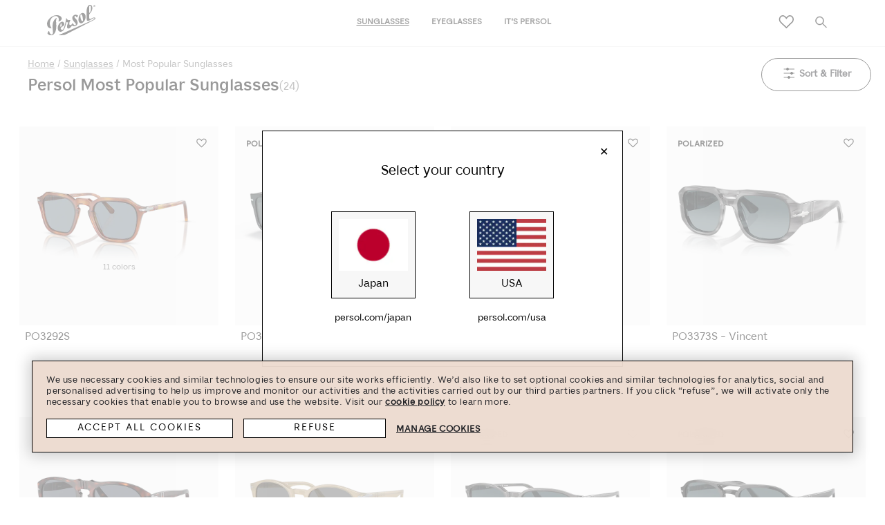

--- FILE ---
content_type: text/html; charset=UTF-8
request_url: https://www.persol.com/japan/sun-most-popular
body_size: 110099
content:

<!doctype HTML>

<!-- BEGIN CategoryNavigationDisplay.jsp -->

<html xmlns:wairole="http://www.w3.org/2005/01/wai-rdf/GUIRoleTaxonomy#" xmlns:waistate="http://www.w3.org/2005/07/aaa" lang="en-JP" xml:lang="en-JP">
	<head>
		<script defer src="/wcsstore/quicklink/quicklink.umd.js?v=20250716061112905"></script>
        <meta name="viewport" content="width=device-width, initial-scale=1.0, maximum-scale=2.0, user-scalable=yes"/>
		
             <!-- check espot webPerformanceEspotInHead -->
        
			<script type="text/javascript">

            const config = {
             "urls": [
                 '/wcsstore/PersolSAS/css/store.min.css',
				'/wcsstore/PersolSAS/css/store-persol-pdp.min.css',
				'/wcsstore/PersolSAS/javascript/persol-pdp-critical.min.js',
				'/wcsstore/PersolSAS/javascript/persol-pdp-noncritical.min.js',
				'/wcsstore/PersolSAS/javascript/jQueryPlugins/jquery.touchSwipe.min.js'
                ],
              "timeout": 3000,
              "priority": false}

			window.addEventListener('load', () =>{
				quicklink.prefetch(config.urls);
                 //quicklink.listen(config);
			});
		</script>  
		<!-- BEGIN CommonCSSToInclude.jspf -->
    <link rel="preload" href="/wcsstore/PersolSAS/Content/font/Caboto/CABOTO-Regular.woff2" crossorigin="anonymous" as="font" type="font/woff">
    <link rel="preload" href="/wcsstore/PersolSAS/Content/font/Caboto/CABOTO-Bold.woff2" crossorigin="anonymous" as="font" type="font/woff">
<!-- Style sheet for MyAccount, Checkout, Error, QuickOrder, AdvanceSearch, Store Locator -->
                <link rel="stylesheet" href="/wcsstore/PersolSAS/css/store-persol-plp.min.css?v=20250716061112905" type="text/css" />
            <!-- END CommonCSSToInclude.jspf -->

		<meta http-equiv="Content-Type" content="text/html; charset=utf-8" />
		<title>Persol® Most Popular Sunglasses - Iconic Style |Persol Japan</title>
		<meta name="description" content="Discover all Persol® Most Popular Sunglasses, from the iconic designs that have stood the test of time to modern hits."/>
		<meta name="keywords" content=""/>
		<meta name="pageIdentifier" content="Persol Most Popular Sunglasses"/>
		<meta name="pageId" content="3074457345616700668"/>
		<meta name="pageGroup" content="Category"/>
        <meta name="format-detection" content="telephone=no">
		  
        <!-- Include script files -->

<link rel='canonical' href='https://www.persol.com/japan/sun-most-popular' />
  

	    		<link rel='alternate' href='https://www.persol.com/ireland/sun-most-popular' hreflang='en-ie'/>
			
	    		<link rel='alternate' href='https://www.persol.com/canada/sun-most-popular' hreflang='en-ca'/>
			
	    		<link rel='alternate' href='https://www.persol.com/usa/sun-most-popular' hreflang='en-us'/>
			
	    		<link rel='alternate' href='https://www.persol.com/oman/sun-most-popular' hreflang='en-om'/>
			
	    		<link rel='alternate' href='https://www.persol.com/india/sun-most-popular' hreflang='en-in'/>
			
	    		<link rel='alternate' href='https://www.persol.com/uae/sun-most-popular' hreflang='en-ae'/>
			
	    		<link rel='alternate' href='https://www.persol.com/southafrica/sun-most-popular' hreflang='en-za'/>
			
	    		<link rel='alternate' href='https://www.persol.com/korea/sun-most-popular' hreflang='en-kr'/>
			
	    		<link rel='alternate' href='https://www.persol.com/iran/sun-most-popular' hreflang='en-ir'/>
			
	    		<link rel='alternate' href='https://www.persol.com/greece/sun-most-popular' hreflang='en-gr'/>
			
	    		<link rel='alternate' href='https://www.persol.com/austria/sonnenbrillen-legenden' hreflang='de-at'/>
			
	    		<link rel='alternate' href='https://www.persol.com/kuwait/sun-most-popular' hreflang='en-kw'/>
			
	    		<link rel='alternate' href='https://www.persol.com/switzerland/lunettes-de-soleil-plus-popolaires' hreflang='fr-ch'/>
			
	    		<link rel='alternate' href='https://www.persol.com/australia/sun-most-popular' hreflang='en-au'/>
			
	    		<link rel='alternate' href='https://www.persol.com/poland/sun-most-popular' hreflang='en-pl'/>
			
	    		<link rel='alternate' href='https://www.persol.com/germany/sonnenbrillen-legenden' hreflang='de-de'/>
			
	    		<link rel='alternate' href='https://www.persol.com/netherlands/sun-most-popular' hreflang='en-nl'/>
			
	    		<link rel='alternate' href='https://www.persol.com/brazil/oculos-de-sol-mais-populares' hreflang='pt-br'/>
			
	    		<link rel='alternate' href='https://www.persol.com/russia/sun-most-popular' hreflang='en-ru'/>
			
	    		<link rel='alternate' href='https://www.persol.com/finland/sun-most-popular' hreflang='en-fi'/>
			
	    		<link rel='alternate' href='https://www.persol.com/spain/gafas-de-sol-mas-populares' hreflang='es-es'/>
			
	    		<link rel='alternate' href='https://www.persol.com/denmark/sun-most-popular' hreflang='en-dk'/>
			
	    		<link rel='alternate' href='https://www.persol.com/japan/sun-most-popular' hreflang='en-jp'/>
			
	    		<link rel='alternate' href='https://www.persol.com/luxembourg/sun-most-popular' hreflang='en-lu'/>
			
	    		<link rel='alternate' href='https://www.persol.com/mexico/gafas-de-sol-mas-populares' hreflang='es-mx'/>
			
	    		<link rel='alternate' href='https://www.persol.com/hungary/sun-most-popular' hreflang='en-hu'/>
			
	    		<link rel='alternate' href='https://www.persol.com/italy/occhiali-da-sole-must-have' hreflang='it-it'/>
			
	    		<link rel='alternate' href='https://www.persol.com/newzealand/sun-most-popular' hreflang='en-nz'/>
			
	    		<link rel='alternate' href='https://www.persol.com/portugal/oculos-de-sol-mais-populares' hreflang='pt-pt'/>
			
	    		<link rel='alternate' href='https://www.persol.com/saudiarabia/sun-most-popular' hreflang='en-sa'/>
			
	    		<link rel='alternate' href='https://www.persol.com/qatar/sun-most-popular' hreflang='en-qa'/>
			
	    		<link rel='alternate' href='https://www.persol.com/belgium/lunettes-de-soleil-plus-popolaires' hreflang='fr-be'/>
			
	    		<link rel='alternate' href='https://www.persol.com/sweden/sun-most-popular' hreflang='en-se'/>
			
	    		<link rel='alternate' href='https://www.persol.com/singapore/sun-most-popular' hreflang='en-sg'/>
			
	    		<link rel='alternate' href='https://www.persol.com/turkey/en-populer-gunes' hreflang='tr-tr'/>
			
	    		<link rel='alternate' href='https://www.persol.com/uk/sun-most-popular' hreflang='en-gb'/>
			
	    		<link rel='alternate' href='https://www.persol.com/france/lunettes-de-soleil-plus-popolaires' hreflang='fr-fr'/>
			
<link rel='alternate' href='https://www.persol.com/international/sun-most-popular' hreflang='x-default'/>
<!-- BEGIN CommonJSToInclude.jspf --><!-- BEGIN CommonHead.jspf --><!-- BEGIN ContentRecommendation.jsp --><!-- BEGIN ContentRecommendation_UI.jspf -->
                 <script src="https://media.persol.com/DEV/global.js"></script>
<link rel="stylesheet" href="https://media.persol.com/DEV/global.css">

           <!-- END ContentRecommendation_UI.jspf --><!-- END ContentRecommendation.jsp -->
<script>
    var wkndActive = 'false' == 'true' ? true : false;
</script>
<script type="text/javascript">
    var ALGOLIA_INSIGHTS_SRC = "https://cdn.jsdelivr.net/npm/search-insights@2.13.0/dist/search-insights.min.js?v=20250716061112905";
    !function(e,a,t,n,s,i,c){e.AlgoliaAnalyticsObject=s,e[s]=e[s]||function(){
    (e[s].queue=e[s].queue||[]).push(arguments)},e[s].version=(n.match(/@([^\/]+)\/?/) || [])[1],i=a.createElement(t),c=a.getElementsByTagName(t)[0],
    i.async=1,i.src=n,c.parentNode.insertBefore(i,c)
    }(window,document,"script",ALGOLIA_INSIGHTS_SRC,"aa");
</script><!-- END CommonHead.jspf -->

<script>
    var flowEnabled = {};
    var storeUserType = "G";
    var isInToolkit = false;
    var engravingProductId = "";
    var engravingPriceJSTL = "";
    var env_currencyCode = "JPY";
    var env_currencyDecimal = "0";
    var env_CurrencySymbolToFormat = "&yen;";
    var engravingEnabled = "";
    var isPreOrderActive = "false";
    isPreOrderActive = isPreOrderActive.toLowerCase() == 'true'; 
    if(isPreOrderActive) {
        var preorder_cc = "true" == 'true';
        var preorder_paypal = "true" == 'true';
        var preorder_applepay = "true" == 'true';
        var preorder_affirm = "true" == 'true';
        var preorder_klarna = "true" == 'true';
    }
    var customerWeekActive=false;
    var maxItemsCart = "true";
    var maxItemsNumber = "20";
</script>

<script>
    if ('serviceWorker' in navigator) {
    var host = window.location.host;
    var tmp_ = window.performance.timing;
	 console.log('TTFB', (tmp_.responseStart - tmp_.fetchStart) / 1000 + 's')
    window.addEventListener('load', function() {
	 console.log('Render Time', (tmp_.domComplete - tmp_.domLoading) / 1000 + 's')
     console.log('ContentLoadTime', (tmp_.loadEventStart - tmp_.fetchStart) / 1000 + 's')
    navigator.serviceWorker.register(
        host === 'localhost' ? "https://localhost/webapp/wcs/stores/servlet/po_service_worker.js?v=20250716061112905"
      : host === 'dev.persol.com' ? 'https://dev.persol.com/po_service_worker.js?v=20250716061112905'
      : host === 'stageuat.persol.com' ? 'https://stageuat.persol.com/po_service_worker.js?v=20250716061112905'
      : host === 'acceptance.persol.com' ? 'https://acceptance.persol.com/po_service_worker.js?v=20250716061112905'
      : host === 'stage.persol.com' ? 'https://stage.persol.com/po_service_worker.js?v=20250716061112905'
      : host === 'www.persol.com' && 'https://www.persol.com/po_service_worker.js?v=20250716061112905'
      )
    .then(function(registration) {
    // Registration was successful
     console.log('ServiceWorker registration successful with scope: ', registration.scope);
    }, function(err) {
    // registration failed :(
     console.log('ServiceWorker registration failed: ', err);
    });
   });
  }
</script>

<link rel="apple-touch-icon" href="/wcsstore/PersolSAS/images/PO_favicon.ico">
<meta name="apple-mobile-web-app-capable" content="yes"/>
<meta name="viewport">
<meta name="theme-color" content="#FEFEFE"/>
<meta name="google-site-verification" content="3MlYCUOcQSxgrG57RqyIh1gboR5DIPAgmYX967n9Y4Y" />
<link rel="manifest" href="/wcsstore/PersolSAS/manifest.json"/>



<script async type="text/javascript" 
  src="https://cloud.wordlift.io/app/bootstrap.js?v=20250716061112905"></script>


<meta name="CommerceSearch" content="storeId_715838391" />
<meta name="viewport" content="width=device-width, initial-scale=1.0, maximum-scale=2.0, user-scalable=yes">
<meta property="og:image" content="https://media.persol.com/DropDownMenu/PO_header_persol_logo.svg"/>
<meta property="og:type" content="website" />
<meta property="og:site_name" content="Persol.com" />


<meta property="og:url" content="https://www.persol.com/webapp/wcs/stores/servlet/en/persoljp/sun-most-popular" />

<meta name="Content-Security-Policy" content="connect-src https://*.forter.com https://d3in1te4fdays6.cloudfront.net https://d1wix2gc2cgqis.cloudfront.net wss://cdn0.forter.com"/>
<meta name="Content-Security-Policy" content="script-src https://*.forter.com https://dkupaw9ae63a8.cloudfront.net"/>
<meta name="Content-Security-Policy" content="worker-src blob:"/>

<link rel="shortcut icon" href="/wcsstore/PersolSAS/images/PO_favicon.ico" mce_href="/wcsstore/PersolSAS/images/PO_favicon.ico"/>


<link rel="apple-touch-icon" href="/wcsstore/PersolSAS/images/apple-touch-icon-57x57.png?v=20250716061112905" sizes="57x57"/>
<link rel="apple-touch-icon" href="/wcsstore/PersolSAS/images/apple-touch-icon-72x72.png?v=20250716061112905" sizes="72x72"/>
<link rel="apple-touch-icon" href="/wcsstore/PersolSAS/images/apple-touch-icon-76x76.png?v=20250716061112905" sizes="76x76"/>
<link rel="apple-touch-icon" href="/wcsstore/PersolSAS/images/apple-touch-icon-114x114.png?v=20250716061112905" sizes="114x114"/>
<link rel="apple-touch-icon" href="/wcsstore/PersolSAS/images/apple-touch-icon-120x120.png?v=20250716061112905" sizes="120x120"/>
<link rel="apple-touch-icon" href="/wcsstore/PersolSAS/images/apple-touch-icon-144x144.png?v=20250716061112905" sizes="144x144"/>
<link rel="apple-touch-icon" href="/wcsstore/PersolSAS/images/apple-touch-icon-152x152.png?v=20250716061112905" sizes="152x152"/>
<link rel="apple-touch-icon" href="/wcsstore/PersolSAS/images/apple-touch-icon-180x180.png?v=20250716061112905" sizes="180x180"/>



<script type="text/javascript">
    // Convert the WCParam object which contains request properties into javascript object
    var WCParamJS = {
        "storeId":'715838391',
        "catalogId":'3074457345616681818',
        "langId":'-1',
        "pageView":'grid',
        "orderBy":'',
        "orderByContent":'',
        "searchTerm":'',
        "homePageURL" : 'https://www.persol.com/japan',
        "commandContextCurrency": "JPY",
        "urlPrefixForHTTPS":"https://www.persol.com",
        "urlPrefixForHTTP":"http://www.persol.com",
        "wcc_integration_origin":"",
        "countryCode": "JP"
    };


     var CustomerWeek={
        "paramName":"promo",
        "paramValue":"eaccess",
        "cookieName":"eaccess",
        "cookieValue":"true",
        "espot":""
    }; 

    var absoluteURL = "https://www.persol.com/" + (isInToolkit ? "webapp/wcs/stores/servlet/" : "");
    var absoluteBaseURL = "";
    var imageDirectoryPath = "/wcsstore/PersolSAS/";
    var styleDirectoryPath = "images/colors/color1/";
    var supportPaymentTypePromotions = 'false';

    var subsFulfillmentFrequencyAttrName = "fulfillmentFrequency";
    var subsPaymentFrequencyAttrName = "paymentFrequency";
    var subsTimePeriodAttrName = "timePeriod";

    var storeNLS = null;
    // var storeUserType = "G";
    var ios = false;
    var android = false;
    var multiSessionEnabled = false;

    // Store the amount of time of inactivity before a re-login is required, this value is retrieved from wc-server.xml, default is 30 mins
    var inactivityTimeout = 900000;

    // Store the amount of time the inactivity warning dialog will be displayed before it closes itself, default is 20 seconds
    var inactivityWarningDialogDisplayTimer = 20000;

    // Store the amount of time to display a inactivity warning dialog before a re-login is required, default is 30 seconds
    var inactivityWarningDialogBuffer = 30000;

    // Store the timing event to display the inactivity dialog
    var inactivityTimeoutTracker = null;

    // Store the timing event to close the inactivity dialog
    var dialogTimeoutTracker = null;

    //browse only mode for Web Call Centre integration
    var browseOnly = false;

    //Summary: Returns the absolute URL to use for prefixing any Ajax URL call.
    //Returns: The absolute URL to use for prefixing any Ajax URL call.
    function getAbsoluteURL() {
        if (absoluteURL != "") {
            var currentURL = document.URL;
            var currentProtocol = "";

            if (currentURL.indexOf("://") != -1) {
                currentProtocol = currentURL.substring(0, currentURL.indexOf("://"));
            }

            var savedProtocol = "";
            if (absoluteURL.indexOf("://") != -1) {
                savedProtocol = absoluteURL.substring(0, absoluteURL.indexOf("://"));
            }

            if (currentProtocol != savedProtocol) {
                absoluteURL = currentProtocol + absoluteURL.substring(absoluteURL.indexOf("://"));
            }
        }

        return absoluteURL;
    }
    //Summary: Returns the path pointing to the shared image directory.
    //Description: In order to get the image directory path in any javascript file, this function can be used.
    //Returns: The path to reference images.
    function getImageDirectoryPath() {
        return imageDirectoryPath;
    }

    

    //HB-828 BEGIN Don't ask for current location.
    // Bias the autocomplete object to the user's geographical location,
    // as supplied by the browser's 'navigator.geolocation' object.
    function geolocate() {
        
    }
    // HB-828 END
</script>


<script type="text/javascript">var numericInfo = new Object();
numericInfo["default"] = new Object();
numericInfo["default"]["currency"] = new Object();
numericInfo["default"]["currency"]["thouSep"]   =",";
numericInfo["default"]["currency"]["decSep"]    =".";
numericInfo["default"]["currency"]["minFrac"] = 2;
numericInfo["default"]["currency"]["maxFrac"] = 2;
numericInfo["default"]["currency"]["groupingSize"] = 3;
numericInfo["curGroup"] = new Array();
numericInfo["curGroup"][0] = new Object();
numericInfo["curGroup"][0]["thouSep"] =",";
numericInfo["curGroup"][0]["decSep"] =".";
numericInfo["curGroup"][0]["minFrac"] =2;
numericInfo["curGroup"][0]["maxFrac"] =2;
numericInfo["curGroup"][0]["groupingSize"] =3;
numericInfo["curGroup"][0]["curKey"] ="(GBP,-1)(GBP,-7)(GBP,-8)(GBP,-9)(GBP,-10)(GBP,-23)(CHF,-1)(CHF,-7)(CHF,-8)(CHF,-9)(CHF,-10)(CHF,-23)(ARS,-1)(ARS,-7)(ARS,-8)(ARS,-9)(ARS,-10)(ARS,-23)(FRF,-1)(FRF,-7)(FRF,-8)(FRF,-9)(FRF,-10)(FRF,-23)(ZAR,-1)(ZAR,-7)(ZAR,-8)(ZAR,-9)(ZAR,-10)(ZAR,-23)(IEP,-1)(IEP,-7)(IEP,-8)(IEP,-9)(IEP,-10)(IEP,-23)(EUR,-1)(EUR,-7)(EUR,-8)(EUR,-9)(EUR,-10)(EUR,-23)(NOK,-1)(NOK,-7)(NOK,-8)(NOK,-9)(NOK,-10)(NOK,-23)(AUD,-1)(AUD,-7)(AUD,-8)(AUD,-9)(AUD,-10)(AUD,-23)(PLN,-1)(PLN,-7)(PLN,-8)(PLN,-9)(PLN,-10)(PLN,-23)(DEM,-1)(DEM,-7)(DEM,-8)(DEM,-9)(DEM,-10)(DEM,-23)(TRY,-1)(TRY,-7)(TRY,-8)(TRY,-9)(TRY,-10)(TRY,-23)(NLG,-1)(NLG,-7)(NLG,-8)(NLG,-9)(NLG,-10)(NLG,-23)(DKK,-1)(DKK,-7)(DKK,-8)(DKK,-9)(DKK,-10)(DKK,-23)(RON,-1)(RON,-7)(RON,-8)(RON,-9)(RON,-10)(RON,-23)(TWD,-1)(TWD,-7)(TWD,-8)(TWD,-9)(TWD,-10)(TWD,-23)(SGD,-1)(SGD,-7)(SGD,-8)(SGD,-9)(SGD,-10)(SGD,-23)(ROL,-1)(ROL,-7)(ROL,-8)(ROL,-9)(ROL,-10)(ROL,-23)(CNY,-1)(CNY,-7)(CNY,-8)(CNY,-9)(CNY,-10)(CNY,-23)(CAD,-1)(CAD,-7)(CAD,-8)(CAD,-9)(CAD,-10)(CAD,-23)(ATS,-1)(ATS,-7)(ATS,-8)(ATS,-9)(ATS,-10)(ATS,-23)(SEK,-1)(SEK,-7)(SEK,-8)(SEK,-9)(SEK,-10)(SEK,-23)(BRL,-1)(BRL,-7)(BRL,-8)(BRL,-9)(BRL,-10)(BRL,-23)(USD,-1)(USD,-7)(USD,-8)(USD,-9)(USD,-10)(USD,-23)(RUB,-1)(RUB,-7)(RUB,-8)(RUB,-9)(RUB,-10)(RUB,-23)(HKD,-1)(HKD,-7)(HKD,-8)(HKD,-9)(HKD,-10)(HKD,-23)(FIM,-1)(FIM,-7)(FIM,-8)(FIM,-9)(FIM,-10)(FIM,-23)";
numericInfo["curGroup"][1] = new Object();
numericInfo["curGroup"][1]["thouSep"] =" ";
numericInfo["curGroup"][1]["decSep"] =",";
numericInfo["curGroup"][1]["minFrac"] =2;
numericInfo["curGroup"][1]["maxFrac"] =2;
numericInfo["curGroup"][1]["groupingSize"] =3;
numericInfo["curGroup"][1]["curKey"] ="(GBP,-2)(GBP,-20)(GBP,-22)(CHF,-2)(CHF,-20)(CHF,-22)(ARS,-2)(ARS,-20)(ARS,-22)(FRF,-2)(FRF,-20)(FRF,-22)(ZAR,-2)(ZAR,-20)(ZAR,-22)(IEP,-2)(IEP,-20)(IEP,-22)(EUR,-2)(EUR,-20)(EUR,-22)(NOK,-2)(NOK,-20)(NOK,-22)(AUD,-2)(AUD,-20)(AUD,-22)(PLN,-2)(PLN,-20)(PLN,-22)(DEM,-2)(DEM,-20)(DEM,-22)(TRY,-2)(TRY,-20)(TRY,-22)(NLG,-2)(NLG,-20)(NLG,-22)(DKK,-2)(DKK,-20)(DKK,-22)(RON,-2)(RON,-20)(RON,-22)(TWD,-2)(TWD,-20)(TWD,-22)(SGD,-2)(SGD,-20)(SGD,-22)(ROL,-2)(ROL,-20)(ROL,-22)(CNY,-2)(CNY,-20)(CNY,-22)(CAD,-2)(CAD,-20)(CAD,-22)(ATS,-2)(ATS,-20)(ATS,-22)(SEK,-2)(SEK,-20)(SEK,-22)(BRL,-2)(BRL,-20)(BRL,-22)(USD,-2)(USD,-20)(USD,-22)(RUB,-2)(RUB,-20)(RUB,-22)(HKD,-2)(HKD,-20)(HKD,-22)(FIM,-2)(FIM,-20)(FIM,-22)";
numericInfo["curGroup"][2] = new Object();
numericInfo["curGroup"][2]["thouSep"] =".";
numericInfo["curGroup"][2]["decSep"] =",";
numericInfo["curGroup"][2]["minFrac"] =2;
numericInfo["curGroup"][2]["maxFrac"] =2;
numericInfo["curGroup"][2]["groupingSize"] =3;
numericInfo["curGroup"][2]["curKey"] ="(GBP,-3)(GBP,-4)(GBP,-5)(GBP,-6)(GBP,-21)(GBP,-13)(CHF,-3)(CHF,-4)(CHF,-5)(CHF,-6)(CHF,-21)(CHF,-13)(ARS,-3)(ARS,-4)(ARS,-5)(ARS,-6)(ARS,-21)(ARS,-13)(FRF,-3)(FRF,-4)(FRF,-5)(FRF,-6)(FRF,-21)(FRF,-13)(ZAR,-3)(ZAR,-4)(ZAR,-5)(ZAR,-6)(ZAR,-21)(ZAR,-13)(IEP,-3)(IEP,-4)(IEP,-5)(IEP,-6)(IEP,-21)(IEP,-13)(EUR,-3)(EUR,-4)(EUR,-5)(EUR,-6)(EUR,-21)(EUR,-13)(NOK,-3)(NOK,-4)(NOK,-5)(NOK,-6)(NOK,-21)(NOK,-13)(AUD,-3)(AUD,-4)(AUD,-5)(AUD,-6)(AUD,-21)(AUD,-13)(PLN,-3)(PLN,-4)(PLN,-5)(PLN,-6)(PLN,-21)(PLN,-13)(DEM,-3)(DEM,-4)(DEM,-5)(DEM,-6)(DEM,-21)(DEM,-13)(TRY,-3)(TRY,-4)(TRY,-5)(TRY,-6)(TRY,-21)(TRY,-13)(NLG,-3)(NLG,-4)(NLG,-5)(NLG,-6)(NLG,-21)(NLG,-13)(DKK,-3)(DKK,-4)(DKK,-5)(DKK,-6)(DKK,-21)(DKK,-13)(RON,-3)(RON,-4)(RON,-5)(RON,-6)(RON,-21)(RON,-13)(TWD,-3)(TWD,-4)(TWD,-5)(TWD,-6)(TWD,-21)(TWD,-13)(SGD,-3)(SGD,-4)(SGD,-5)(SGD,-6)(SGD,-21)(SGD,-13)(ROL,-3)(ROL,-4)(ROL,-5)(ROL,-6)(ROL,-21)(ROL,-13)(CNY,-3)(CNY,-4)(CNY,-5)(CNY,-6)(CNY,-21)(CNY,-13)(CAD,-3)(CAD,-4)(CAD,-5)(CAD,-6)(CAD,-21)(CAD,-13)(ATS,-3)(ATS,-4)(ATS,-5)(ATS,-6)(ATS,-21)(ATS,-13)(SEK,-3)(SEK,-4)(SEK,-5)(SEK,-6)(SEK,-21)(SEK,-13)(BRL,-3)(BRL,-4)(BRL,-5)(BRL,-6)(BRL,-21)(BRL,-13)(USD,-3)(USD,-4)(USD,-5)(USD,-6)(USD,-21)(USD,-13)(RUB,-3)(RUB,-4)(RUB,-5)(RUB,-6)(RUB,-21)(RUB,-13)(HKD,-3)(HKD,-4)(HKD,-5)(HKD,-6)(HKD,-21)(HKD,-13)(FIM,-3)(FIM,-4)(FIM,-5)(FIM,-6)(FIM,-21)(FIM,-13)";
numericInfo["curGroup"][3] = new Object();
numericInfo["curGroup"][3]["thouSep"] =",";
numericInfo["curGroup"][3]["decSep"] =".";
numericInfo["curGroup"][3]["minFrac"] =0;
numericInfo["curGroup"][3]["maxFrac"] =0;
numericInfo["curGroup"][3]["groupingSize"] =3;
numericInfo["curGroup"][3]["curKey"] ="(JPY,-1)(JPY,-7)(JPY,-8)(JPY,-9)(JPY,-10)(JPY,-23)(ITL,-1)(ITL,-7)(ITL,-8)(ITL,-9)(ITL,-10)(ITL,-23)(LUF,-1)(LUF,-7)(LUF,-8)(LUF,-9)(LUF,-10)(LUF,-23)(BEF,-1)(BEF,-7)(BEF,-8)(BEF,-9)(BEF,-10)(BEF,-23)(KRW,-1)(KRW,-7)(KRW,-8)(KRW,-9)(KRW,-10)(KRW,-23)(ESP,-1)(ESP,-7)(ESP,-8)(ESP,-9)(ESP,-10)(ESP,-23)";
numericInfo["curGroup"][4] = new Object();
numericInfo["curGroup"][4]["thouSep"] =" ";
numericInfo["curGroup"][4]["decSep"] =",";
numericInfo["curGroup"][4]["minFrac"] =0;
numericInfo["curGroup"][4]["maxFrac"] =0;
numericInfo["curGroup"][4]["groupingSize"] =3;
numericInfo["curGroup"][4]["curKey"] ="(JPY,-2)(JPY,-20)(JPY,-22)(ITL,-2)(ITL,-20)(ITL,-22)(LUF,-2)(LUF,-20)(LUF,-22)(BEF,-2)(BEF,-20)(BEF,-22)(KRW,-2)(KRW,-20)(KRW,-22)(ESP,-2)(ESP,-20)(ESP,-22)";
numericInfo["curGroup"][5] = new Object();
numericInfo["curGroup"][5]["thouSep"] =".";
numericInfo["curGroup"][5]["decSep"] =",";
numericInfo["curGroup"][5]["minFrac"] =0;
numericInfo["curGroup"][5]["maxFrac"] =0;
numericInfo["curGroup"][5]["groupingSize"] =3;
numericInfo["curGroup"][5]["curKey"] ="(JPY,-3)(JPY,-4)(JPY,-5)(JPY,-6)(JPY,-21)(JPY,-13)(ITL,-3)(ITL,-4)(ITL,-5)(ITL,-6)(ITL,-21)(ITL,-13)(LUF,-3)(LUF,-4)(LUF,-5)(LUF,-6)(LUF,-21)(LUF,-13)(BEF,-3)(BEF,-4)(BEF,-5)(BEF,-6)(BEF,-21)(BEF,-13)(KRW,-3)(KRW,-4)(KRW,-5)(KRW,-6)(KRW,-21)(KRW,-13)(ESP,-3)(ESP,-4)(ESP,-5)(ESP,-6)(ESP,-21)(ESP,-13)";
numericInfo["curGroup"][6] = new Object();
numericInfo["curGroup"][6]["thouSep"] =",";
numericInfo["curGroup"][6]["decSep"] ="$";
numericInfo["curGroup"][6]["minFrac"] =0;
numericInfo["curGroup"][6]["maxFrac"] =0;
numericInfo["curGroup"][6]["groupingSize"] =3;
numericInfo["curGroup"][6]["curKey"] ="(PTE,-1)(PTE,-7)(PTE,-8)(PTE,-9)(PTE,-10)(PTE,-23)";
numericInfo["curGroup"][7] = new Object();
numericInfo["curGroup"][7]["thouSep"] =" ";
numericInfo["curGroup"][7]["decSep"] ="$";
numericInfo["curGroup"][7]["minFrac"] =0;
numericInfo["curGroup"][7]["maxFrac"] =0;
numericInfo["curGroup"][7]["groupingSize"] =3;
numericInfo["curGroup"][7]["curKey"] ="(PTE,-2)(PTE,-20)(PTE,-22)";
numericInfo["curGroup"][8] = new Object();
numericInfo["curGroup"][8]["thouSep"] =".";
numericInfo["curGroup"][8]["decSep"] ="$";
numericInfo["curGroup"][8]["minFrac"] =0;
numericInfo["curGroup"][8]["maxFrac"] =0;
numericInfo["curGroup"][8]["groupingSize"] =3;
numericInfo["curGroup"][8]["curKey"] ="(PTE,-3)(PTE,-4)(PTE,-5)(PTE,-6)(PTE,-21)(PTE,-13)";
numericInfo["curGroup"][9] = new Object();
numericInfo["curGroup"][9]["thouSep"] =",";
numericInfo["curGroup"][9]["decSep"] =".";
numericInfo["curGroup"][9]["minFrac"] =0;
numericInfo["curGroup"][9]["maxFrac"] =3;
numericInfo["curGroup"][9]["groupingSize"] =3;
numericInfo["curGroup"][9]["curKey"] ="(EGP,-1)(EGP,-7)(EGP,-8)(EGP,-9)(EGP,-10)(EGP,-23)";
numericInfo["curGroup"][10] = new Object();
numericInfo["curGroup"][10]["thouSep"] =" ";
numericInfo["curGroup"][10]["decSep"] =",";
numericInfo["curGroup"][10]["minFrac"] =0;
numericInfo["curGroup"][10]["maxFrac"] =3;
numericInfo["curGroup"][10]["groupingSize"] =3;
numericInfo["curGroup"][10]["curKey"] ="(EGP,-2)(EGP,-20)(EGP,-22)";
numericInfo["curGroup"][11] = new Object();
numericInfo["curGroup"][11]["thouSep"] =".";
numericInfo["curGroup"][11]["decSep"] =",";
numericInfo["curGroup"][11]["minFrac"] =0;
numericInfo["curGroup"][11]["maxFrac"] =3;
numericInfo["curGroup"][11]["groupingSize"] =3;
numericInfo["curGroup"][11]["curKey"] ="(EGP,-3)(EGP,-4)(EGP,-5)(EGP,-6)(EGP,-21)(EGP,-13)";
numericInfo["default"]["number"] = new Object();
numericInfo["default"]["number"]["thouSep"] = ",";
numericInfo["default"]["number"]["decSep"]  = ".";
numericInfo["default"]["number"]["groupingSize"] = 3;
numericInfo["-5"] = new Object();
numericInfo["-5"]["number"] = new Object();
numericInfo["-5"]["number"]["thouSep"] = ".";
numericInfo["-5"]["number"]["decSep"]  = ",";
numericInfo["-5"]["number"]["groupingSize"] = 3;
numericInfo["-4"] = new Object();
numericInfo["-4"]["number"] = new Object();
numericInfo["-4"]["number"]["thouSep"] = ".";
numericInfo["-4"]["number"]["decSep"]  = ",";
numericInfo["-4"]["number"]["groupingSize"] = 3;
numericInfo["-3"] = new Object();
numericInfo["-3"]["number"] = new Object();
numericInfo["-3"]["number"]["thouSep"] = ".";
numericInfo["-3"]["number"]["decSep"]  = ",";
numericInfo["-3"]["number"]["groupingSize"] = 3;
numericInfo["-23"] = new Object();
numericInfo["-23"]["number"] = new Object();
numericInfo["-23"]["number"]["thouSep"] = ",";
numericInfo["-23"]["number"]["decSep"]  = ".";
numericInfo["-23"]["number"]["groupingSize"] = 3;
numericInfo["-2"] = new Object();
numericInfo["-2"]["number"] = new Object();
numericInfo["-2"]["number"]["thouSep"] = " ";
numericInfo["-2"]["number"]["decSep"]  = ",";
numericInfo["-2"]["number"]["groupingSize"] = 3;
numericInfo["-22"] = new Object();
numericInfo["-22"]["number"] = new Object();
numericInfo["-22"]["number"]["thouSep"] = " ";
numericInfo["-22"]["number"]["decSep"]  = ",";
numericInfo["-22"]["number"]["groupingSize"] = 3;
numericInfo["-1"] = new Object();
numericInfo["-1"]["number"] = new Object();
numericInfo["-1"]["number"]["thouSep"] = ",";
numericInfo["-1"]["number"]["decSep"]  = ".";
numericInfo["-1"]["number"]["groupingSize"] = 3;
numericInfo["-21"] = new Object();
numericInfo["-21"]["number"] = new Object();
numericInfo["-21"]["number"]["thouSep"] = ".";
numericInfo["-21"]["number"]["decSep"]  = ",";
numericInfo["-21"]["number"]["groupingSize"] = 3;
numericInfo["-20"] = new Object();
numericInfo["-20"]["number"] = new Object();
numericInfo["-20"]["number"]["thouSep"] = " ";
numericInfo["-20"]["number"]["decSep"]  = ",";
numericInfo["-20"]["number"]["groupingSize"] = 3;
numericInfo["-13"] = new Object();
numericInfo["-13"]["number"] = new Object();
numericInfo["-13"]["number"]["thouSep"] = ".";
numericInfo["-13"]["number"]["decSep"]  = ",";
numericInfo["-13"]["number"]["groupingSize"] = 3;
numericInfo["-10"] = new Object();
numericInfo["-10"]["number"] = new Object();
numericInfo["-10"]["number"]["thouSep"] = ",";
numericInfo["-10"]["number"]["decSep"]  = ".";
numericInfo["-10"]["number"]["groupingSize"] = 3;
numericInfo["-9"] = new Object();
numericInfo["-9"]["number"] = new Object();
numericInfo["-9"]["number"]["thouSep"] = ",";
numericInfo["-9"]["number"]["decSep"]  = ".";
numericInfo["-9"]["number"]["groupingSize"] = 3;
numericInfo["-8"] = new Object();
numericInfo["-8"]["number"] = new Object();
numericInfo["-8"]["number"]["thouSep"] = ",";
numericInfo["-8"]["number"]["decSep"]  = ".";
numericInfo["-8"]["number"]["groupingSize"] = 3;
numericInfo["-7"] = new Object();
numericInfo["-7"]["number"] = new Object();
numericInfo["-7"]["number"]["thouSep"] = ",";
numericInfo["-7"]["number"]["decSep"]  = ".";
numericInfo["-7"]["number"]["groupingSize"] = 3;
numericInfo["-6"] = new Object();
numericInfo["-6"]["number"] = new Object();
numericInfo["-6"]["number"]["thouSep"] = ".";
numericInfo["-6"]["number"]["decSep"]  = ",";
numericInfo["-6"]["number"]["groupingSize"] = 3;
</script>

        <script type="text/javascript" src="/wcsstore/PersolSAS/javascript/persol-plp-critical.min.js?v=20250716061112905"></script>
        <script defer type="text/javascript" src="/wcsstore/PersolSAS/javascript/persol-plp-noncritical.min.js?v=20250716061112905"></script>
	


<script type="text/javascript" src="/wcsstore/PersolSAS/nls/en_US/StoreText.min.js?v=20250716061112905"></script>
<script type="text/javascript" src="/wcsstore/PersolSAS/nls/en_US/NumberFormattingData.min.js?v=20250716061112905"></script>



<script type="text/javascript">
    if(typeof Globalize !== 'undefined') {
        var locale = "en_US";
        var GlobalizeLoaded = false;

        Globalize.load( cldrData );
        Globalize.loadMessages( nlsMessages );
        Globalize.locale( locale );
        GlobalizeLoaded = true;
     }

 initializeInactivityWarning();
</script>



<script type="text/javascript">
    $(document).ready(function() {
       
        shoppingActionsJS.setCommonParameters('-1','715838391','3074457345616681818','G','&amp;yen;');
     
        if (isChrome() || isSafari()) {
            var hiddenFields = $('input[type=\"hidden\"]');
            for (var i = 0; i < hiddenFields.length; i++) {
                hiddenFields[i].autocomplete="off"
            }
        }
        var isAndroid = /(android)/i.test(navigator.userAgent);
        var isIOS = navigator.userAgent.match(/(iPod|iPhone|iPad)/);
        if(isAndroid || isIOS) {
            $("body").attr("data-wc-device","mobile");
        }
    });
</script>



<script type="text/javascript">
    var ENV_MAINURLSEO = "https://www.persol.com/japan";
    var ENV_SHOWLOADER = false;
    var isEcommerceStoreJS = "FALSE";
    var API_CANT_RESOLVE_FFMCENTER_MSG = "Your request cannot be completed. One or more of the products you wish to purchase are not available at this time.";
</script>

<script>
    // Picture element HTML5 shiv
    document.createElement( "picture" );
</script>




<script type="text/javascript">
// GDPR BEGIN
    isDGPR = "";
    $(document).ready(function() {
        isGDPR = "false";
        if (isGDPR.trim() == "true"){
            isGDPR = true;
        } else {
            isGDPR = false;
        }
        gdpr_error = false;
    });
// GDPR END

    var isPersol = true;
    var isVogue = false;
    var isOliver = false;
    var isCarol = false;
    var isArnette = false;

    var affirmEnabled = '';

    var storeImagesDirectory = "/wcsstore/PersolSAS/images/";
    var lazyLoadImg = "/wcsstore/PersolSAS/images/lazyload.png";

    var storeDirectory = "PersolJP";
    var appName = "";
    if (storeDirectory.includes("International")){
        appName = storeDirectory.substring(0, storeDirectory.length-"International".length);
    } else {
        appName = storeDirectory.substring(0, storeDirectory.length-2);
    }

    // HB-1956 BEGIN Regions to be blocked because part of special territories
    var notAllowedShippingRegions = "".split(",");
    // HB-1956 END

    var countryCode = "JP";
    var storeLanguage = locale.substring(0,2);
    var environmentType = "prod-live";
    var brandCode = "";
    var brandCodeLivechat = "PO";

    if(environmentType != 'local'){
       var currentUrl = window.location.href;
       var countryName = currentUrl.split("/")[3];
        /*Fix homepageURL if WCS builds wrongly the URL*/
       if(WCParamJS.homePageURL.includes(storeDirectory.toLocaleLowerCase())){
		 WCParamJS.homePageURL= absoluteURL+countryName;
     	}
    }

   /* Size&Fit Translations for Analytics HB-8771 */

    var facetAttrLabel =  {
        'MODEL_SIZE_DISPLAY_PLP' : 'Size',
        'FRAME_FIT': 'Fit',
        'GEO_FIT' : 'Bridge_Nosepads'
    }

    var fitMap = {
        '-1' : { 'Regular' : 'Regular', 'Standard' : 'Standard', 'Wide' :'Wide', 'Narrow':'Narrow'},
        '-2' : { 'Normal' : 'Regular', 'Standard' : 'Standard', 'Large' :'Wide', 'Ãtroit':'Narrow'},
        '-3' : { 'Normale' : 'Regular', 'Normal' : 'Standard', 'Breite' :'Wide', 'Schmale':'Narrow'},
        '-4' : { 'Regolare' : 'Regular', 'Standard' : 'Standard', 'Larga' :'Wide', 'Stretta':'Narrow'},
        '-5' : { 'Regular' : 'Regular', 'EstÃ¡ndar' : 'Standard', 'Ancho' :'Wide', 'Estrecho':'Narrow'},
        '-6' : { 'Regular' : 'Regular', 'Normal' : 'Standard', 'Largo' :'Wide', 'Estreito':'Narrow'}
    }

    var bridgeMap = {
        '-1' : { 'High Bridge Fit' : 'High Bridge Fit', 'Universal Fit' : 'Universal Fit', 'Adjustable Nosepads' :'Adjustable Nosepads'},
        '-2' : { 'Forme Ã  pont haut' : 'High Bridge Fit', 'Taille unique' : 'Universal Fit', 'Plaquettes ajustables' :'Adjustable Nosepads'},
        '-3' : { 'Passform mit hohem Nasensteg' : 'High Bridge Fit', 'Universelle Passform' : 'Universal Fit', 'Verstellbare Nasenpads' :'Adjustable Nosepads'},
        '-4' : { 'Fit a ponte alto' : 'High Bridge Fit', 'Fit universale' : 'Universal Fit', 'Naselli regolabili' :'Adjustable Nosepads'},
        '-5' : { 'Ajuste de puente alto' : 'High Bridge Fit', 'Ajuste universal' : 'Universal Fit', 'Almohadillas nasales ajustables' :'Adjustable Nosepads'},
        '-6' : { 'Ajuste elevado da ponte' : 'High Bridge Fit', 'Ajuste universal' : 'Universal Fit', 'Plaquetas ajustÃ¡veis' :'Adjustable Nosepads'}
    }



</script>


    
        <input type="hidden" id="liveChatDeploymentId" value="7d653104-9a50-44ac-b550-ab7b814b32aa">
        <input type="hidden" id="liveChatEnvironment" value="prod-euw1">

        
    <script type="text/javascript">
        window.lazySizesConfig = window.lazySizesConfig || {};
        // use .lazy instead of .lazyload
        window.lazySizesConfig.lazyClass = 'lazy';
    </script>
    <!-- BEGIN JsLoadCss.jspf --> 

<script>
	/*! loadCSS. [c]2017 Filament Group, Inc. MIT License */
	/* This file is meant as a standalone workflow for
	- testing support for link[rel=preload]
	- enabling async CSS loading in browsers that do not support rel=preload
	- applying rel preload css once loaded, whether supported or not.
	*/
	(function( w ){
		"use strict";
		// rel=preload support test
		if( !w.loadCSS ){
			w.loadCSS = function(){};
		}
		// define on the loadCSS obj
		var rp = loadCSS.relpreload = {};
		// rel=preload feature support test
		// runs once and returns a function for compat purposes
		rp.support = (function(){
			var ret;
			try {
				ret = w.document.createElement( "link" ).relList.supports( "preload" );
			} catch (e) {
				ret = false;
			}
			return function(){
				return ret;
			};
		})();

		// if preload isn't supported, get an asynchronous load by using a non-matching media attribute
		// then change that media back to its intended value on load
		rp.bindMediaToggle = function( link ){
			// remember existing media attr for ultimate state, or default to 'all'
			var finalMedia = link.media || "all";

			function enableStylesheet(){
				// unbind listeners
				if( link.addEventListener ){
					link.removeEventListener( "load", enableStylesheet );
				} else if( link.attachEvent ){
					link.detachEvent( "onload", enableStylesheet );
				}
				link.setAttribute( "onload", null ); 
				link.media = finalMedia;
			}

			// bind load handlers to enable media
			if( link.addEventListener ){
				link.addEventListener( "load", enableStylesheet );
			} else if( link.attachEvent ){
				link.attachEvent( "onload", enableStylesheet );
			}

			// Set rel and non-applicable media type to start an async request
			// note: timeout allows this to happen async to let rendering continue in IE
			setTimeout(function(){
				link.rel = "stylesheet";
				link.media = "only x";
			});
			// also enable media after 3 seconds,
			// which will catch very old browsers (android 2.x, old firefox) that don't support onload on link
			setTimeout( enableStylesheet, 3000 );
		};

		// loop through link elements in DOM
		rp.poly = function(){
			// double check this to prevent external calls from running
			if( rp.support() ){
				return;
			}
			var links = w.document.getElementsByTagName( "link" );
			for( var i = 0; i < links.length; i++ ){
				var link = links[ i ];
				// qualify links to those with rel=preload and as=style attrs
				if( link.rel === "preload" && link.getAttribute( "as" ) === "style" && !link.getAttribute( "data-loadcss" ) ){
					// prevent rerunning on link
					link.setAttribute( "data-loadcss", true );
					// bind listeners to toggle media back
					rp.bindMediaToggle( link );
				}
			}
		};

		// if unsupported, run the polyfill
		if( !rp.support() ){
			// run once at least
			rp.poly();

			// rerun poly on an interval until onload
			var run = w.setInterval( rp.poly, 500 );
			if( w.addEventListener ){
				w.addEventListener( "load", function(){
					rp.poly();
					w.clearInterval( run );
				} );
			} else if( w.attachEvent ){
				w.attachEvent( "onload", function(){
					rp.poly();
					w.clearInterval( run );
				} );
			}
		}

		// commonjs
		if( typeof exports !== "undefined" ){
			exports.loadCSS = loadCSS;
		}
		else {
			w.loadCSS = loadCSS;
		}
	}( typeof global !== "undefined" ? global : this ) );
</script>

<!-- END JsLoadCss.jspf --><!-- PO - ct_data object -->
       
<script type="text/javascript">
var store_ecomm_tealium = 'FALSE';	
var ct_data = {
    storeId: "715838391",
    catalogID: "3074457345616681818",
    environment: 'prod',
    region: getContinent('JP'),
    country: "JP",
    timeZone: '0.0',
    timesTamp: '',
    lang: 'en_US',
    langID: '-1',
    currency: 'JPY',
    ecomm: store_ecomm_tealium.toLowerCase(),
    user: {
        logged: 'false',
        name: '',
        mail: ''
    },
    cart: {
        url: 'https://www.persol.com/RESTOrderCalculate?calculationUsageId=-1&catalogId=3074457345616681818&doConfigurationValidation=Y&updatePrices=1&orderId=.&langId=-1&storeId=715838391&errorViewName=AjaxOrderItemDisplayView&URL=',
        empty: 'true',
        items: '0',
        value: '0.00'
    },
    //touchDevice: Modernizr.touchevents,
    pageType: "",
    pageName: "PO_Sun_Best",
    productType: "",
    homePageURL: 'https://www.persol.com/japan',
    monetate: {
        initialized: '',
        work: '',
        experiences: []
    }
}

</script>
<!-- end PO - ct_data object -->
<script type="text/javascript">
    var klarnaEnabled = 'false';
    var defaultPaymentPlacement = $("#defaultPaymentPlacement").val();
    function fn_defaultPaymentPlacement(){
        if (defaultPaymentPlacement == 'klarna') {
            showDefaultPaymentPlacement('klarna');
        }
    }
</script>
<!-- CustomerWeek --><!-- We call in async way espot X_X_PageTop that's included in all pages.
  Espot triggers activity called EarlyAccess. This activity add user to
  customer segment, such way he could have a specific kind of promotions
 --><!-- CustomerWeek -->

<script type="text/javascript">
    var date = new Date();
    date.setDate(date.getDate() + 14);
    setCookie("storeId",WCParamJS.storeId, {path:'/', domain:cookieDomain, expires:date.toUTCString()});
    var opticalPrescriptionIsEnabled = '';
    var sunPrescriptionIsEnabled = '';
</script>


    <script src="https://cdn.jsdelivr.net/npm/algoliasearch@4.22.0/dist/algoliasearch-lite.umd.js?v=20250716061112905" integrity="sha256-/2SlAlnMUV7xVQfSkUQTMUG3m2LPXAzbS8I+xybYKwA=" crossorigin="anonymous"></script>
    <script src="https://cdn.jsdelivr.net/npm/instantsearch.js@4.62.0/dist/instantsearch.production.min.js?v=20250716061112905" integrity="sha256-nXIfriS+Lsxm+4lKjyIuaeo1kkt4qmWB+QvNY7Nx6X4=" crossorigin="anonymous"></script>

    
    <script src="https://cdn.jsdelivr.net/npm/@algolia/recommend@4.23.2"></script>
    <script src="https://cdn.jsdelivr.net/npm/search-insights@2.13.0/dist/search-insights.min.js?v=20250716061112905"></script>
    

    <script type="text/javascript">
    const client = algoliasearch(
		"UG3X1G1RQ0",
	    "7a29ca1c05190984b4a6df1133e10fc6"
	);
    const algoliarecommend = window['@algolia/recommend'];
    const recommendClient = algoliarecommend(
		"UG3X1G1RQ0",
	    "7a29ca1c05190984b4a6df1133e10fc6"
	);
    </script>
<!-- END CommonJSToInclude.jspf -->

		<script type="text/javascript">
			$(document).ready(function() { 
				shoppingActionsServicesDeclarationJS.setCommonParameters('-1','715838391','3074457345616681818');
				});
			
		</script>

<link rel="preload" href="/wcsstore/Common/AjaxButton/ajaxbutton.css?v=20250716061112905" as="style" onload="this.onload=null;this.rel='stylesheet'" />
<noscript><link rel="stylesheet" href="/wcsstore/Common/AjaxButton/ajaxbutton.css?v=20250716061112905"></noscript>

<link rel="preload" href="/wcsstore/PersolSAS/css/fonts-min.css?v=20250716061112905" as="style" onload="this.onload=null;this.rel='stylesheet'" />
<noscript><link rel="stylesheet" href="/wcsstore/PersolSAS/css/fonts-min.css?v=20250716061112905"></noscript>
<!-- Third-party libraries -->
<link rel="stylesheet" href="/wcsstore/PersolSAS/css/vendor.css?v=20250716061112905" type="text/css" />
<link rel="preload" href="/wcsstore/PersolSAS/../Common/ThirdPartyLibraries/Slick/slick.min.css?v=20250716061112905" as="style" onload="this.onload=null;this.rel='stylesheet'" />
<noscript><link rel="stylesheet" href="/wcsstore/PersolSAS/../Common/ThirdPartyLibraries/Slick/slick.min.css?v=20250716061112905"></noscript>

<link rel="preload" href="/wcsstore/PersolSAS/css/store-plp.min.css?v=20250716061112905" type="text/css" as="style" onload="this.onload=null;this.rel='stylesheet'"/>
<noscript><link rel="stylesheet" href="/wcsstore/PersolSAS/css/store-plp.min.css?v=20250716061112905"></noscript>
<!-- BEGIN ContentImportCSS.jspf -->
    <link rel="stylesheet" href="https://assets.persol.com/ptch-p/css/it-ptch.css" type="text/css" />
<!-- END ContentImportCSS.jspf -->	
</head>
		
	<body>
		<!-- BEGIN CommonJSPFToInclude.jspf -->

<input type="hidden" id="userIP" name="userIP" value="3.144.236.71">
<script type="application/javascript"> 
  window.ipaddress = document.getElementById("userIP").value;
</script>

<!-- BEGIN ContentRecommendation.jsp --><!-- BEGIN ContentRecommendation_UI.jspf -->
            <div id="contentRecommendationWidget_flashSaleEspot_flashSaleEspot" class="contentRecommendationWidget" >
                
                <div dataci_toolbar="_espot" dataci_espot ="_flashSaleEspot" id="ci_espot__flashSaleEspot" data-espot-name="flashSaleEspot">
                    <!-- BEGIN Content_UI.jspf -->
<div class="left_espot">
    
                    <!--<script>
var flashSaleProducts =
{
  countryNA:'US,CA',
  countryEMEA:'DE,FR,ES,AT,PT,NL,UK,GR,IE,BE',
  productsNA:'0PO3307S__11743R,0PO3304S__1052S3,0PO5006ST__800556,0PO2487S__1111R5',
  productsEMEA:'0PO3307S__11743R,0PO3304S__1052S3,0PO5006ST__800556,0PO2487S__1111R5',
  textNA:'50% OFF FLASH SALE',
  textEMEA:'50% OFF FLASH SALE'
}
</script>
-->
                
</div>
<!-- END Content_UI.jspf -->
                </div>
            </div>
        <!-- END ContentRecommendation_UI.jspf --><!-- END ContentRecommendation.jsp -->

<input type="hidden" id="salePromo" value=" OFF" />


<div id="customerSegmentJSONdata" style="display:none">
    <!-- BEGIN ContentRecommendation.jsp --><!-- BEGIN ContentRecommendation_UI.jspf -->
            <div id="contentRecommendationWidget_X_EarlyAccess_Info_X_EarlyAccess_Info" class="contentRecommendationWidget" >
                
                <div dataci_toolbar="_espot" dataci_espot ="_X_EarlyAccess_Info" id="ci_espot__X_EarlyAccess_Info" data-espot-name="X_EarlyAccess_Info">
                    <!-- BEGIN Content_UI.jspf -->
<div class="left_espot">
    
                    [{ "customerSegment":"eaccess", "startDate":"03/15/2022", "endDate":"10/18/2023" }]
                
</div>
<!-- END Content_UI.jspf -->
                </div>
            </div>
        <!-- END ContentRecommendation_UI.jspf --><!-- END ContentRecommendation.jsp -->
</div>
<script type="text/javascript">
    var queryString = (window.location.hash != '') ? window.location.hash.replace("#","") : window.location.search;
    var urlParams = new URLSearchParams(queryString);
    if (urlParams.has('promo')) {
        assignCustomerSegment(urlParams.get('promo'));
    } else if (document.cookie.includes('X_WC_PR_SEGMENTS')) {
        assignCustomerSegment();
    }
</script>
<!-- BEGIN ContentRecommendation.jsp --><!-- BEGIN ContentRecommendation_UI.jspf -->
            <div id="contentRecommendationWidget_X_Pagenews_X_Pagenews" class="contentRecommendationWidget" >
                
                <div dataci_toolbar="_espot" dataci_espot ="_X_Pagenews" id="ci_espot__X_Pagenews" data-espot-name="X_Pagenews">
                    <!-- BEGIN Content_UI.jspf -->
<div class="left_espot">
    
                    <script>
 var pageNews = 'PersolSubscription';
</script>
                
</div>
<!-- END Content_UI.jspf -->
                </div>
            </div>
        <!-- END ContentRecommendation_UI.jspf --><!-- END ContentRecommendation.jsp -->

<script type="text/javascript">
    currentBrand = "Persol";
	var updateDuplicate = "false";
</script>

<input type="hidden" value="en-us" name="currentLocale"/>
<!-- BEGIN ContentRecommendation.jsp --><!-- BEGIN ContentRecommendation_UI.jspf -->
            <div id="contentRecommendationWidget_X_X_PageTop_X_X_PageTop" class="contentRecommendationWidget" >
                
                <div dataci_toolbar="_espot" dataci_espot ="_X_X_PageTop" id="ci_espot__X_X_PageTop" data-espot-name="X_X_PageTop">
                    <!-- BEGIN Content_UI.jspf -->
<div class="left_espot">
    
                    <!-- MENU MOBILE GIFT -->
<style>
    #departmentLink_OurWorld_Section #TitleLiMobile .submenu__subheader--mobile {
        font-size: 0;
    }

    #departmentLink_OurWorld_Section #TitleLiMobile .submenu__subheader--mobile::after {
        content: "IT'S PERSOL";
        font-size: 16px;
    }

    html[lang*="fr"] #departmentLink_OurWorld_Section #TitleLiMobile .submenu__subheader--mobile::after {
        content: "C'EST PERSOL";
    }

    html[lang*="de"] #departmentLink_OurWorld_Section #TitleLiMobile .submenu__subheader--mobile::after {
        content: 'DAS IST PERSOL';
    }

    html[lang*="es"] #departmentLink_OurWorld_Section #TitleLiMobile .submenu__subheader--mobile::after {
        content: 'ES PERSOL';
    }

    html[lang*="pt"] #departmentLink_OurWorld_Section #TitleLiMobile .submenu__subheader--mobile::after {
        content: 'PERSOL';
    }
</style>

<!-- HIDE SALE ITEM IN DDM -->
<script>
    $(document).ready(function () {
        if (ct_data.ecomm === "false") {
            $(".submenu__list-block .submenu__item a[data-description='sunClearance']").hide();
            $(".submenu__list-block .submenu__item a[data-description='eyeClearance']").hide();
        }
    })
</script>

<!-- SALE BLACK BADGE -->
<script>
    $(document).ready(function () {
        $(".submenu__list-block .submenu__item.sale_badge a").css("background-color", "#000000 !important");

    })
</script>




<style>
    .plp .grid .group1Badge.orange-badge {
        background-color: black !important;
    }
</style>


<style>
    .badge-menu {
        color: #fff;
        padding: 0 5px;
        font-size: 11px;
        position: relative;
        width: -webkit-fit-content;
        width: -moz-fit-content;
        width: fit-content;
        border-radius: 9px;
        line-height: 18px;
        display: inline-block;
        letter-spacing: .3px;
        height: 17px;
        margin-left: 5px;
        text-transform: uppercase;
    }

    .black {
        background-color: #000000;
    }

    @media (max-width: 1022px) and (orientation: landscape),
    screen and (max-width: 1024px) and (orientation: portrait) {
        .submenu__list-block--desktop .submenu__list-item:nth-child(2) span {
            display: inline-block;
        }
    }
</style>


<!-- BLACK BADGES RX DDM-->
<!-- USA + EMEA -->
<script>
    $(document).ready(function () {
        if (ct_data.storeId === '715838388' || ct_data.storeId === '715838417' || ct_data.storeId === '715838406') {
            $(".submenu__list-block .submenu__item a[data-description='sunPrescription'], .submenu__list-block .submenu__item a[data-description='prescriptionEyeglasses']").append('<span class="badge-menu black">PROMO</span>');
        }

    })
</script>

<!-- USA -->
<!-- <script>
    $(document).ready(function () {
        if (ct_data.storeId === '715838388') {
            $(".submenu__list-block .submenu__item a[data-description='sunPrescription'], .submenu__list-block .submenu__item a[data-description='prescriptionEyeglasses']").append('<span class="badge-menu black">PROMO</span>');
        }

    })
</script> -->

<!-- EMEA -->
<!-- <script>
    $(document).ready(function () {
        if (ct_data.storeId === '715838417' || ct_data.storeId === '715838406') {
            $(".submenu__list-block .submenu__item a[data-description='sunPrescription'], .submenu__list-block .submenu__item a[data-description='prescriptionEyeglasses']").append('<span class="badge-menu black">PROMO</span>');
        }

    })
</script> -->


<!-- BLACK BADGES ACC DDM-->
<script>
    $(document).ready(function () {

        $(".submenu__list-block .submenu__item a[data-description='Accessories']").append('<span class="badge-menu black">NEW</span>');
    })

</script>


<style>
   .ddm-wrapper .twoImg.headerCarousel .submenu__list-item-bis:nth-child(2){
      border-left: 1px solid #bfbfbf;
   }

   @media screen and (min-width: 1024px) and (orientation: landscape) {
      .ddm-wrapper .twoImg.headerCarousel {
         gap: .5rem;
      }
   }
</style>
                
</div>
<!-- END Content_UI.jspf -->
                </div>
            </div>
        <!-- END ContentRecommendation_UI.jspf --><!-- END ContentRecommendation.jsp --><!-- BEGIN ContentRecommendation.jsp --><!-- BEGIN ContentRecommendation_UI.jspf -->
            <div id="contentRecommendationWidget_TechnicalEspot_Top_TechnicalEspot_Top" class="contentRecommendationWidget" >
                
                <div dataci_toolbar="_espot" dataci_espot ="_TechnicalEspot_Top" id="ci_espot__TechnicalEspot_Top" data-espot-name="TechnicalEspot_Top">
                    <!-- BEGIN Content_UI.jspf -->
<div class="left_espot">
    
                    <script>
$(document).ready(function() {
if (pageType == 'Pdp' && !$('#productPageAdd2Cart').is(":visible") && !$('#add2CartBtn').is(":visible") && $('#accessory--button-container').is(":visible")){
        $('#accessory--button-container').hide();
    }
});
</script>
<style>
.pdp .popup_link:not([data-index="0"]){ display:unset;}
.newsletter-page #newsletterBirthdayForm input {-webkit-appearance: none;}
</style>
                
</div>
<!-- END Content_UI.jspf -->
                </div>
            </div>
        <!-- END ContentRecommendation_UI.jspf --><!-- END ContentRecommendation.jsp --><!-- BEGIN MessageDisplay.jspf -->

<span class="spanacce" style="display:none" id="MessageArea_ACCE_Title">Message Dialog</span>

<div id="MessageArea" class="store_message" aria-labelledby="MessageArea_ACCE_Title">
	<div id="msgpopup_content_wrapper" class="content" tabindex="0">
		
		<a id="clickableErrorMessageImg" class="close tlignore" href="JavaScript:MessageHelper.hideMessageArea();" title="Close" tabindex="0">
		
			<div class="close_text">Close</div>
			<div class="close_icon"></div>
			<div class="clear_float"></div>
		</a>
		
		<div class="clear_float"></div>
		
		<div class="message">
			<div class="message_icon">
				<span id="error_icon" style="display:none;" class="error_icon">
					<svg xmlns="http://www.w3.org/2000/svg" version="1.0" width="19.000000pt" height="23.000000pt" viewBox="0 0 19.000000 23.000000" preserveAspectRatio="xMidYMid meet">
						<g transform="translate(0.000000,23.000000) scale(0.100000,-0.100000)" fill="#FF0000" stroke="none">
						<path d="M22 167 c-46 -49 -12 -127 54 -127 39 0 74 36 74 76 0 65 -84 98 -128 51z m43 -27 c5 -8 11 -7 21 1 18 15 32 3 16 -13 -9 -9 -9 -15 0 -25 14 -18 3 -29 -15 -15 -10 9 -16 9 -25 0 -16 -16 -28 -2 -13 16 8 10 9 16 1 21 -13 8 -13 25 -1 25 6 0 13 -5 16 -10z"/>
						</g>
					</svg>
				</span>
				<span id="success_icon" style="display:none;" class="error_icon">
					<svg xmlns="http://www.w3.org/2000/svg" width="18" height="18" viewBox="0 0 18 18" fill="none">
					<rect x="0.5" y="0.5" width="17" height="17" rx="1.5" fill="url(#paint0_radial_30_187)" stroke="url(#paint1_radial_30_187)"/>
					<path d="M5 8.5L7.5 12L14.5 4.5" stroke="white" stroke-width="2"/>
					<defs>
					<radialGradient id="paint0_radial_30_187" cx="0" cy="0" r="1" gradientUnits="userSpaceOnUse" gradientTransform="translate(9 9) rotate(90) scale(9)">
					<stop stop-color="#50A322"/>
					<stop offset="1" stop-color="#62BC35"/>
					</radialGradient>
					<radialGradient id="paint1_radial_30_187" cx="0" cy="0" r="1" gradientUnits="userSpaceOnUse" gradientTransform="translate(9 16) rotate(90) scale(2)">
					<stop stop-color="white"/>
					<stop offset="1" stop-color="white" stop-opacity="0.47"/>
					</radialGradient>
					</defs>
					</svg>
				</span>
				
			</div>
			
			<div class="message_text" aria-required="true" aria-labelledby="MessageArea">
			
				<span id="ErrorMessageText" class="wcag__error" tabindex="0">
					
				</span>
			</div>
			<div class="clear_float"></div>
		</div>		
	</div>
</div>
<span class="spanacce" id="ariaMessage_ACCE_Label" style="display:none">Display Update Message</span>

<span class="spanacce" style="display:none" aria-labelledby="ariaMessage_ACCE_Label" id="ariaMessage" aria-live="assertive" aria-atomic="true" aria-relevant="additions"></span>

<script>
    $(window).on("load", function(){
        moveToError();
    });
</script>
<!-- END MessageDisplay.jspf --><!-- BEGIN CSRFProtection.jspf -->

<form id="CSRFProtectionForm" method="post" name="CSRFProtectionForm">
	<input id="csrf_authToken" type="hidden" value="-1002%2Csjv2I0XPqe8AqAn4j71YfggBlJfdPV7TCZ%2B8t2DWLSA%3D" name="csrf_authToken"/>
</form>

<!-- END CSRFProtection.jspf -->


<script type="text/javascript">
	$(document).ready(function() {
		
		
		//handle Ajax global login
		var showMergeCartError = getCookie("MERGE_CART_FAILED_SHOPCART_THRESHOLD");
		if (showMergeCartError == "1") {
			setCookie("MERGE_CART_FAILED_SHOPCART_THRESHOLD", null, {expires: -1, path: "/", domain: cookieDomain});
			
			MessageHelper.setMessage("MERGE_CART_FAILED_SHOPCART_THRESHOLD", "Your shopping cart failed to merge with the existing items from your account. Review the items in your shopping cart before proceeding to checkout.");
			MessageHelper.displayErrorMessage(MessageHelper.messages["MERGE_CART_FAILED_SHOPCART_THRESHOLD"]);
		}
	});
</script>	
<!-- AlgoliaCoreUtilities import
    All functions needed to build and perform a query on Algolia --><script type="text/javascript">	
    let defaultEmpty = '';
	let defaultFilter = ['*'];

	let xgroupkey = [];
	let xgroupkeyReccomend = [];
	let xgroupkeySearchPanel = [];
	var queries = [];

	var groupedIndexString;
	var ungroupedIndexString;
	var urlStringFacets = takeFiltersFromUrl();
    function getGenericIndexNames() {
		var brand;
			
		if(isOliver){
			brand = 'op';
		}else if(isPersol){
			brand = 'po';
		}
		var country; 
			
		switch(countryCode.toLowerCase()){
			case 'uk':
				country = 'gb';
				break;
			case 'int':
				country = 'ww';
				break;
			default: 
				country = countryCode.toLowerCase();
				break;
		}
			
		switch(environmentType){
			case 'stage': {
				groupedIndexString = 'prod_auth_' + brand + '_' + storeLanguage + '-' + country + '__grouped';
				ungroupedIndexString = 'prod_auth_' + brand + '_' + storeLanguage + '-' + country + '__ungrouped';
				break;
			}
			case 'prod-live':{
				groupedIndexString = 'prod_live_' + brand + '_' + storeLanguage + '-' + country + '__grouped';
				ungroupedIndexString = 'prod_live_' + brand + '_' + storeLanguage + '-' + country + '__ungrouped';
				break;
			}
			case 'stageuat':{
				groupedIndexString = 'uat_auth_' + brand + '_' + storeLanguage + '-' + country + '__grouped';
				ungroupedIndexString = 'uat_auth_' + brand + '_' + storeLanguage + '-' + country + '__ungrouped';
				break;
			}
			case'acceptance':{
				groupedIndexString = 'uat_live_' + brand + '_' + storeLanguage + '-' + country + '__grouped';
				ungroupedIndexString = 'uat_live_' + brand + '_' + storeLanguage + '-' + country + '__ungrouped';
				break;
			}
			case 'local':{
				groupedIndexString = 'dev_auth_' + brand + '_' + storeLanguage + '-' + country + '__grouped';
				ungroupedIndexString = 'dev_auth_' + brand + '_' + storeLanguage + '-' + country + '__ungrouped';
				break;
			}
		}

		return [groupedIndexString, ungroupedIndexString];
	}

	function createFacetIndex(ungrouped = true) {
        //Sort Relevance
        $('[data-facet-name-en="Relevance"]').attr('index-grouped', groupedIndexString);   
        //Sort Newest
        $('[data-facet-name-en="New arrivals"]').attr('index-grouped', groupedIndexString + '__new');
        //if is present EACCESS
        if(document.cookie.includes('X_WC_PR_SEGMENTS')){
            //Sort low - high
            $('[data-facet-name-en="Price Low-High"]').attr('index-grouped', groupedIndexString + '__earlyaccess_asc');     
            //Sort low - high
            $('[data-facet-name-en="Price High-Low"]').attr('index-grouped', groupedIndexString + '__earlyaccess_desc');
        }else{
            //Sort low - high
            $('[data-facet-name-en="Price Low-High"]').attr('index-grouped', groupedIndexString + '__standard_asc');
            $
            //Sort High - Low
            $('[data-facet-name-en="Price High-Low"]').attr('index-grouped', groupedIndexString + '__standard_desc');
        }
        if(ungrouped) {
            //Sort Relevance
            $('[data-facet-name-en="Relevance"]').attr('index-ungrouped', ungroupedIndexString);    
            //Sort Newest
            $('[data-facet-name-en="New arrivals"]').attr('index-ungrouped', ungroupedIndexString + '__new');
            //if is present EACCESS
            if(document.cookie.includes('X_WC_PR_SEGMENTS')){
                //Sort low - high
                $('[data-facet-name-en="Price Low-High"]').attr('index-ungrouped', ungroupedIndexString + '__earlyaccess_asc');    
                //Sort low - high
                $('[data-facet-name-en="Price High-Low"]').attr('index-ungrouped', ungroupedIndexString + '__earlyaccess_desc');
            }else{
                //Sort low - high
                $('[data-facet-name-en="Price Low-High"]').attr('index-ungrouped', ungroupedIndexString + '__standard_asc');
                //Sort High - Low
                $('[data-facet-name-en="Price High-Low"]').attr('index-ungrouped', ungroupedIndexString + '__standard_desc');
            }
        }
    }

	function createIndexes(ungroupedNeeded, buildFacet){
		var indexes = getGenericIndexNames();
		var groupedIndexString = indexes[0];
		
		if(buildFacet) {
			createFacetIndex(true);
		}
		
	}
	
	function updateCurrentIndexes() {
		groupedIndexString = $('.facet__filter_default_type.selected input').attr('index-grouped');
		ungroupedIndexString = $('.facet__filter_default_type.selected input').attr('index-ungrouped');
	}

	const getMainProducts = async (ungroupedNeeded, buildFacet = true) =>{
		console.log('START - Init getMainProducts');
		createIndexes(ungroupedNeeded, buildFacet);
	};

	function addQuery(index, pageCall, itemForPage,  searchFilters , attributesToRetrieve, facetFilters, facets , searchQuery, ruleContexts = []) {
		var searchTerm = searchQuery != '' ? searchQuery :(getUrlParameter('searchTerm') != null ? getUrlParameter('searchTerm') : '');	
		facetFilters = facetFilters != undefined ? (facetFilters != '' ? facetFilters : decodeURIComponent(JSON.stringify(urlStringFacets)).replace(/\+/g, " ")) : '';
		urlStringFacets = takeFiltersFromUrl();	
		var query =  {
				indexName : index, //indice da utilizzare per la query
				type : 'default',
				params : { //parametri opzionali
					query: searchTerm, //The query used to search. 
					attributesToRetrieve: attributesToRetrieve, //This parameter controls which attributes to retrieve and which not to retrieve. Default: all attributes
					page: pageCall, //Specify the page to retrieve.
					facets: facets, //Retrieve facets, their facet values, and the number of matching facet values. Default: all facets
					filters: searchFilters, //Filter the query with numeric, facet, or tag filters.
					facetFilters:facetFilters , //Filter hits by facet value, used when filter applied with filter function
					hitsPerPage: itemForPage, //Set the number of hits per page for paginating the search results.
					clickAnalytics: true, //Add a query ID parameter to the response for tracking click and conversion events.
					enablePersonalization: true, //take into account user insights to personalize the ranking of records.
					userToken : getCookie('_ALGOLIA'), //Associates a certain user token with the current search.
					ruleContexts: ruleContexts,
				}
				
    		}
		queries.push(query);
	}

	async function executeQueries() {
		var queriesToExecute = Array.from(queries);
		queries = [];
		if(queriesToExecute.length > 0){
			var queriesResults = await client.multipleQueries(queriesToExecute);
			return queriesResults;
		} 
	}

	async function doSearchCallAlgolia(requests, itemForPage, withOtherColors= false, useFacets = true, searchFilters = defaultEmpty, facetFilters = defaultEmpty, facets = defaultFilter, searchQuery = defaultEmpty, isIcons = '') {
		var composedHitArray = [];
		var attributesToRetrieve = withOtherColors ? ['x_groupkey'] :defaultFilter;
		var pageCall = requests[0].params.page;
		var ruleFromURL = [];
		if(getUrlParam('ruleContexts') !== undefined){
			ruleFromURL.push(getUrlParam('ruleContexts'));
		}
		if(isIcons){
			var ruleContexts = ["DDM_ICONS"];
			addQuery(groupedIndexString,pageCall, itemForPage,searchFilters,attributesToRetrieve,facetFilters, facets, searchQuery, ruleContexts);
			var queriesResults = await executeQueries();
			return queriesResults;
		}else{
			var indexForQuery;
			if(withOtherColors){
				indexForQuery = groupedIndexString;
			}else{
				indexForQuery = ungroupedIndexString;
			}
			addQuery(indexForQuery,pageCall, itemForPage,searchFilters,attributesToRetrieve,facetFilters, facets, searchQuery, ruleFromURL);
			var queriesResults = await executeQueries();
		}
		var [mainProducts] = queriesResults.results;
		localStorage.setItem("queryID", mainProducts.queryID);
		if(useFacets){
			if(urlStringFacets.length == 0 && $.isEmptyObject(facetsToPrint) && withOtherColors){ //se non ci sono facet selezionati
                initDrawFacets(mainProducts);
			}else {
                addQuery(groupedIndexString, 0, 0, searchFilters , attributesToRetrieve, undefined, defaultFilter , searchQuery, ruleFromURL);
                var  allFilters = await executeQueries();
				[allFilters] = allFilters.results;
                initDrawFacets(mainProducts,allFilters);
			}
		}
		mainProducts.hits.map(item =>{
			xgroupkey.push({x_groupkey : item.x_groupkey, objectID : item.objectID });	
	    });	

		if(withOtherColors) {
			let facetForSiblings = useFacets ? getFacetsForSiblings(urlStringFacets) : '';
			
			mainProducts.hits.forEach(item => {
				let facetFilters = '[["x_groupkey:' + item.x_groupkey+'"]' + facetForSiblings + ']';
				addQuery(ungroupedIndexString, 0,itemForPage, searchFilters,defaultFilter,facetFilters, facets, searchQuery, ruleFromURL);
			})
			
			//handle when param totShowed is used and the number of items requested is high
			var chunkSize = 50;
			var totSiblingsProducts = [];
			var chunkResponse = '';
			var holdQueries = queries;

			if(queries.length < chunkSize) {
		    	 chunkSize = queries.length % chunkSize;
		    }
	
			for (let i = 0; i < holdQueries.length; i = i + chunkSize) {
			     if((holdQueries.length - i) < chunkSize) {
			    	 chunkSize = holdQueries.length % 50;
			     }
				 queries = holdQueries.slice(i, i + chunkSize);
				 chunkResponse = await executeQueries();
				 
				 if(totSiblingsProducts.length > 0){
					 totSiblingsProducts = totSiblingsProducts.concat(chunkResponse.results);	 
				 }else{
					 totSiblingsProducts = chunkResponse.results;
				 }
			}
			totSiblingsProducts.results = totSiblingsProducts;
			const siblingsProducts = totSiblingsProducts;
			siblingsProducts.results.forEach(result => {
				if (result.hits.length > 0) 
					pushToComposedHitArray (composedHitArray,result);
				});

				return resolvePromise(composedHitArray, mainProducts)
		}
		else {
			pushToComposedHitArray (composedHitArray,mainProducts);
			return resolvePromise(composedHitArray,  mainProducts);
		}
	}
	
	function pushToComposedHitArray (composedHitArray, result) {
		let hitsWithQueryId = result.hits.map((hit) => ({...hit, 'queryID': result.queryID}));
		composedHitArray.push(...hitsWithQueryId);
	}

	function resolvePromise(composedHitArray, mainProducts) {
		return Promise.resolve({
					results: [{
						hits: composedHitArray,
						page: mainProducts.page,
						nbHits: mainProducts.nbHits,
						nbPages: mainProducts.nbPages,
						processingTimeMS: mainProducts.processingTimeMS
					}]
				});
	}

    function takeFiltersFromUrl(currentFilter){
		let stringFacets = [];
		let paramsUrl = getAllUrlParams();
		if(currentFilter == undefined)
			currentFilter = '';
		Object.keys(paramsUrl).forEach(function(key) {
			if(key.includes('attributes_translated') && currentFilter.toLowerCase() != key.toLowerCase()){
				let params = [];
				if($.isArray(paramsUrl[key])){
					$.each(paramsUrl[key], function(index, param) {
						params.push(key.split('.')[0] + '.' + key.split('.')[1].toUpperCase() + ':' +paramsUrl[key][index]);
					});
					stringFacets.push(params);
				}else{
					params.push(key.split('.')[0] + '.' + key.split('.')[1].toUpperCase() + ':' +paramsUrl[key]);
					stringFacets.push(params);
				}
			}
		});
		return stringFacets;
	}

	//retrive all parameters from url
	function getAllUrlParams() {
		var queryString = window.location.href.split('?')[1];
		var obj = {};

		if (queryString) {
			queryString = queryString.split('#')[0];
			var arr = queryString.split('&');

			for (var i = 0; i < arr.length; i++) {
				var a = arr[i].split('=');

				var paramName = a[0];
				var paramValue = typeof (a[1]) === 'undefined' ? true : a[1];

				paramName = paramName.toLowerCase();
				if (typeof paramValue === 'string') paramValue = paramValue.toLowerCase();

				if (paramName.match(/\[(\d+)?\]$/)) {
					var key = paramName.replace(/\[(\d+)?\]/, '');
					if (!obj[key]) obj[key] = [];

					if (paramName.match(/\[\d+\]$/)) {
						var index = /\[(\d+)\]/.exec(paramName)[1];
						obj[key][index] = paramValue;
					} else {
						obj[key].push(paramValue);
					}
				} else {
					if (!obj[paramName]) {
						obj[paramName] = paramValue;
					} else if (obj[paramName] && typeof obj[paramName] === 'string') {
						obj[paramName] = [obj[paramName]];
						obj[paramName].push(paramValue);
					} else {
						obj[paramName].push(paramValue);
					}
				}
			}
		}

		return obj;
	}
	
	function createQuery(indexName, searchTerm, pageRequest, itemForPage,attributes = [''], facet = [''], filter = '', facetFilter = ['']){
		var query =  {
				indexName : indexName, //indice da utilizzare per la query
				type : 'default',
				params : { //parametri opzionali
					query: searchTerm, //The query used to search. 
					attributesToRetrieve: attributes, //This parameter controls which attributes to retrieve and which not to retrieve. Default: all attributes
					page: pageRequest, //Specify the page to retrieve.
					facets: facet, //Retrieve facets, their facet values, and the number of matching facet values. Default: all facets
					filters: filter, //Filter the query with numeric, facet, or tag filters.
					facetFilters: facetFilter , //Filter hits by facet value, used when filter applied with filter function
					hitsPerPage: itemForPage, //Set the number of hits per page for paginating the search results.
					clickAnalytics: true, //Add a query ID parameter to the response for tracking click and conversion events.
					enablePersonalization: true, //take into account user insights to personalize the ranking of records.
					userToken : getCookie('_ALGOLIA')//Associates a certain user token with the current search.
				}
				
    		}
		return query;
	}

</script>
	<!-- AlgoliaCommonUtilities import 
    All common utilities that may be used when performing an Algolia search-->


<script type="text/javascript">
	function transformItems(items, withOtherColors = true, groupKeyTemplate) {
		return groupKeyTemplate.map(dataItem => {
			var printBottomBadge = '';
			var groupBottomClass= '';
			var preOrderClass = '';
			var printTopBadge = '';
			let imageScaled = '';
			let imageScaled2 = '';
			let imageScaled3 = '';
			let imageScaled4 = '';
			let showListPrice = '';
			let thumbnail = '';
			let thumbnail2 = '';
			let thumbnail3 = '';
			let thumbnail4 = '';
			var listPrice = 0;
			var offerPrice = 0;
			var index_otherColors = 0;
			let showSeparator = '';
			let currentSlide = '';
			var showPrescriptionBadge = '';
			const siblings = [];
			let model = '';
			image = '';
			price = '';
			modelName = '';
			partnumberId = '';
			let activeClass = '';
			let emailMeClass = '';
			var uniqueID = '';
			var printStatusBadge = '';
			var wishlistID = '';
			var urlCatentry = '';
			var catentryIsPresentInWishlist = '';
			var preorderItem = '0';

			//object to Tealium
			var tealiumProductId = '';
			var category = '';
			var engraving = '';
			var tealiumPrice = '';
			var tealiumPriceFull = '';

			
			items.map(item => {
				try {
					var itemGroupKey;
					
					if(withOtherColors){
						itemGroupKey = item.x_groupkey;
					}else{
						itemGroupKey = item.x_groupkey + item.productId;
					}
					
					if(itemGroupKey == dataItem.x_groupkey){
	
						//object to Tealium
						tealiumProductId = item.parentPartnumberId;
						category = item.attributes.SKU_TYPE;
						engraving = item.attributes.ENGRAVABLE != undefined ? item.attributes.ENGRAVABLE : "False";
						preorderItem = item.attributes.PREORDER != undefined && item.attributes.PREORDER.toLowerCase() == 'true' ? '1' : '0';
	
	
						//uniqueID
						uniqueID = item.parentProductId;
	
						//wishlistActions
						wishlistID = item.productId;
						urlCatentry = item.url;
						catentryIsPresentInWishlist = checkIsInWishlist(wishlistID) ? "wishlist_product" : "";
						
						//badges
						printTopBadge = printTopBadgeAlgolia(item);
						printBottomBadge = printBottomBadgeAlgolia(item).toLowerCase();
						preOrderClass = getPreorderClassAlgolia(item); 
						groupBottomClass = getBottomBadgeClassAlgolia(item);
						showPrescriptionBadge = showPrescriptionBadgeAlgolia(item, "PRODUCT_TYPE");
						showSeparator = isSeparatorAlgolia(item,  "PRODUCT_TYPE");
						printStatusBadge = printStatusBadgeAlgolia(item);
						emailMeClass = printStatusBadge != '' ? "emailMe-Active" : "";
	
						//prices
						var priceKey = currentBrand + "JP" + " ProductsPriceList";
						//get Eearly access Prices
						if(document.cookie.includes('X_WC_PR_SEGMENTS') && item.prices[priceKey + '_eaccess'] != undefined){
							priceKey = priceKey + '_eaccess';
						}
						
						if(item.prices[priceKey] != undefined){
							showListPrice = '';
							if(item.prices[priceKey].offerPrice < item.prices[priceKey].listPrice){
								showListPrice = 'showListPrice';
							}
							price = WCCurrencyJS.format(item.prices[priceKey].listPrice);
							listPrice = WCCurrencyJS.format(item.prices[priceKey].listPrice);
							offerPrice = WCCurrencyJS.format(item.prices[priceKey].offerPrice);
	
							//prices for Tealium 
							tealiumPrice = parseFloat(item.prices[priceKey].offerPrice).toFixed(2);
							tealiumPriceFull = parseFloat(item.prices[priceKey].listPrice).toFixed(2);
						}
						
						//images
						if(item.media != undefined){
							//thumbnail
							if(item.media.defaultImage1 != undefined){
								thumbnail = item.media.defaultImage1;
							}
							//thumbnail2
							if(item.media.defaultImage2 != undefined){
								if((item.media.defaultImage2).includes("||")){
									let parts = (item.media.defaultImage2).split("||");
									if(parts.length == 3){
										thumbnail2 = parts[0].trim();
								        thumbnail3 = parts[1].trim();
								        thumbnail4 = parts[2].trim();
									} else {
										thumbnail2 = parts[0].trim();
								        thumbnail3 = parts[1].trim();
									}
								} else {
									thumbnail2 = item.media.defaultImage2;
								}
							}
						}
						image = thumbnail;
	
	
						//to set background and policy
	
						if(isPersol){
							imageScaled = thumbnail.replace("HB_parameters", "HB_parameters_transp");
							imageScaled2 = thumbnail2.replace("HB_parameters", "HB_parameters_transp");
							imageScaled3 = thumbnail3.replace("HB_parameters", "HB_parameters_transp");
							imageScaled4 = thumbnail4.replace("HB_parameters", "HB_parameters_transp");
							
						}else if(isOliver){
							imageScaled = thumbnail.replace("OV_OpPlp", "OV_parameters_transp&WID");
							imageScaled2 = thumbnail2.replace("OV_OpPlp", "OV_parameters_transp&WID");
						}
	
						//imageScaled
						imageScaled = imageScaledAlgolia(imageScaled);
						imageScaled2 = imageScaledAlgolia(imageScaled2);
						imageScaled3 = imageScaledAlgolia(imageScaled3);
						imageScaled4 = imageScaledAlgolia(imageScaled4);
						
						//partnumber
						partnumberId = item.partnumberId;
	
						//name
						model = item.attributes.MODELNAME;
	
						//model
						modelName = item.attributes.MODELNAME;
	
						//classes for other-colors-carousel
						currentSlide = isCurrentSlide(index_otherColors);
						activeClass = (index_otherColors == 0)? "active" : "";
						
						
						var queryid = '';
						
						if(item.queryID != null){
							queryid = item.queryID;
						}else if(item.__queryID != null  ){
							queryid = item.__queryID;
						}
	
						//other-colors
						siblings.push({...item,'color': item.attributes.FRONT_COLOR, 'image': image, 'partnumberId': partnumberId, 
						'index': index_otherColors++, 'thumbnail1':imageScaled,'thumbnail2':imageScaled2, 'thumbnail3':imageScaled3, 'thumbnail4': imageScaled4,  
						'currentSlideClass': currentSlide, 'activeClass': activeClass, 
						'wishlistID': wishlistID , 'catentryIsPresentInWishlist': catentryIsPresentInWishlist, 'uniqueID': uniqueID,
						'printTopBadge': printTopBadge, 'printBottomBadge': printBottomBadge, 'showPrescriptionBadge': showPrescriptionBadge,
						'printStatusBadge': printStatusBadge, 'showSeparator': showSeparator, 'offerPrice': offerPrice,
						'listPrice': listPrice, 'showListPrice': showListPrice, 'parentPartnumberId': tealiumProductId, 'emailMeClass': emailMeClass,
						'urlCatentry': urlCatentry, 'queryID' : queryid, 'preOrderClass': preOrderClass, 'groupBottomClass':groupBottomClass
						});
					}	
				}catch (error) {
			        console.error("Error with the items:", item, error);
			    }
			})
			

			return ({
				...dataItem,
				name: model,
				modelName: modelName,
				price: price,
				siblings: siblings,
				uniqueID: uniqueID,
				tealiumProductId: tealiumProductId,
				category: category,
				engraving: engraving,
				tealiumPrice: tealiumPrice,
				tealiumPriceFull: tealiumPriceFull,
				preorderItem : preorderItem
			})
		})	    
	}
	
	function updateHistoryStatus(clean = false) {
		var currentURL = new URL(location);
		var currentParams = currentURL.searchParams;
		var queryString = '';
		var design = '';
		
		if(currentParams.has('design')) {
			design = currentParams.get('design');
		}
		
		var currentSearchParams =  {
			storeId : currentParams.get('storeId'),
			catalogId : currentParams.get('catalogId'),
			langId : currentParams.get('langId'),
			searchTerm : currentParams.get('searchTerm'),
			Search_Type : currentParams.get('Search_Type')
		}
		currentSearchParams = Object.fromEntries(
            Object.entries(currentSearchParams).filter(([key, value]) => value != null)
        );
		if (!$.isEmptyObject(currentSearchParams)) queryString += new URLSearchParams(currentSearchParams);
		if(!clean) {
			var currentFilters = currentSelectedFilters.flatMap(subArray => subArray.map(element => element.replace(":", "="))).join('&');
			if (currentFilters.length > 0) queryString += (queryString != '' ? '&' : '') + currentFilters;
		}
		if (queryString != '') queryString =  '?'+queryString;
		
		if(design !==  '') {
			queryString = queryString + '&design=' + design;  
		}
		
		currentURL.search = queryString;
		window.history.pushState({}, null, currentURL.toString());	
	}
	//start transfer logic
    var opticalPrescriptionBadgeIsEnabled = 'false';
    var sunPrescriptionBadgeIsEnabled = 'false';
	
	function isCurrentSlide(index_otherColors){
		if(index_otherColors == 0){
			return "currentSlide";
		}
		return '';
	}

	function showPrescriptionBadgeAlgolia(item, product_type='PRODUCTTYPE'){
		var isRoxable = false;
		if(item != undefined && item.attributes[product_type] != undefined){

            try{
                var isSun = (item.attributes[product_type].toLowerCase() == "sun");
                var isOptical = (item.attributes[product_type].toLowerCase() == "optical");
                if(isSun){
                    if(item.attributes.IS_ROXABLE != undefined && typeof item.attributes.IS_ROXABLE == 'string'){
                        if((item.attributes.IS_ROXABLE.toLowerCase() == "true") && (sunPrescriptionBadgeIsEnabled == 'true')){
                            isRoxable = true;
                        }else{
                            isRoxable = false;
                        }
                    }
                }else if(isOptical){
                    if(item.attributes.IS_ROXABLE != undefined && typeof item.attributes.IS_ROXABLE == 'string'){
                        if((item.attributes.IS_ROXABLE.toLowerCase() == "true") && (opticalPrescriptionBadgeIsEnabled == 'true')){
                            isRoxable = true;
                        }else{
                            isRoxable = false;
                        }
                    }
                }
            }
            catch(e){
                console.error("Error while managing attribute IS_ROXABLE:", e);
            }
		}
		if(isRoxable){
			return "showPrescriptionBadge";
		}

		return '';
	}

	function printTopBadgeAlgolia(item){
		var badgeTransition = printTransitionBadgeAlgolia(item);
		if(badgeTransition != ''){
			return badgeTransition;
		}else{
			var badgePolar = printPolarBadgeAlgolia(item);
			if(badgePolar != ''){
				return badgePolar;
			}
		}
		return '';
	}

	function isSeparatorAlgolia(item, product_type='PRODUCTTYPE'){
		if((printBottomBadgeAlgolia(item) != '' || isPreorderAlgolia(item)) && (showPrescriptionBadgeAlgolia(item, product_type) != '') ){
			return 'showSeparator';
		}
		return '';
	}

	function printTransitionBadgeAlgolia(item){
		for(var key in item.attributes){
			if(key === 'TRANSITIONS'){
				if(item.attributes[key].toLowerCase() == 'true'){
					if(isOliver){
						return "— " + "Transitions®" + " —";
					}else{
						return "Transitions®"; 
					}
				}
			}
		}
		return "";
	}
	
	function printPolarBadgeAlgolia(item){
		for(var key in item.attributes){
			if(key === 'POLARIZED'){
				if(item.attributes[key].toLowerCase() == 'true'){
					if(isOliver){
						return "— " + POLARIZED_TEXT + " —";
					}else{
						return POLARIZED_TEXT;
					}
				}
			}
		}
		return '';
	}
	
	function printBottomBadgeAlgolia(item){
		if(item != undefined){
			if(isOliver){
				var storeID = WCParamJS.storeId;
				var preRelease = null;
				var exclusive = null;
				var newRelease = null;
				var clipsAvailable = null;
				var premiumMaterial = null;
				for(var key in item.attributes){
					//add descriptive in conditions, actually not passed by algolia
					if(key === 'FRAMEMATERIAL_FACET'){
						if(item.attributes[key].toLowerCase() === 'gold' || item.attributes[key].toLowerCase() === 'solid gold' || item.attributes[key].toLowerCase() === 'horn'){
							premiumMaterial ="Premium material";
						}
					}
					if(key === 'EXCLUSIVE'){
						if(item.attributes[key].toLowerCase() === 'true'){
							exclusive = "Exclusive"; 
						}
					}
					if(key === 'PRE_RELEASE'){
						if(item.attributes[key].toLowerCase() === 'true'){
							preRelease = "Pre-Release"; 
						}
					}
					if(key === 'MATCH_WITH_CLIPS' && storeID != 715840684){
						if(item.attributes[key].toLowerCase() === 'true'){
							clipsAvailable = "Clip available"; 
						}
					}
					if(key === 'NEWRELEASES'){
						if(item.attributes[key].toLowerCase() === 'true'){
                            newRelease = "New";
						}
					}	

				}
				if(premiumMaterial != null){
					return premiumMaterial;
				}else if(exclusive != null){
					return exclusive;
				}else if(preRelease != null){
					return preRelease;
				}else if(newRelease != null){
					return newRelease;
				}else if(clipsAvailable != null){
					return clipsAvailable;
				}
			}
			if(isPersol){
				var preRelease = null;
				var exclusive = null;
				var newRelease = null;
				var limited = null;
				var seenOn = null;
				var clipsAvailable = null;
				var premiumMaterial = null;
				//add descriptive in conditions, actually not passed by algolia
				for(var key in item.attributes){
					if(key === 'LIMITED_EDITION'){
						if(item.attributes[key].toLowerCase() === 'true'){
							limited = "Limited Edition";//key.toString();  
						}
					}
					if(key === 'EXCLUSIVE'){
						if(item.attributes[key].toLowerCase() === 'true'){
							exclusive = "Exclusive"; 
						}
					}
					if(key === 'NEWRELEASES'){
						if(item.attributes[key].toLowerCase() === 'true'){
							newRelease = "New";
						}
					}
					if(key === 'MATCH_WITH_CLIPS'){
						if(item.attributes[key].toLowerCase() === 'true'){
							clipsAvailable = "Clip available"; 
						}
					}
					if(key === 'FRAMEMATERIAL_FACET'){
						if(item.attributes[key].toLowerCase() === 'gold' || item.attributes[key].toLowerCase() === 'solid gold' || item.attributes[key].toLowerCase() === 'horn'){
							premiumMaterial = "Premium material";
						}
					}
		
				}
				if(limited != null){
					return limited;
				}else if(exclusive != null){
					return exclusive;
				}else if(premiumMaterial != null) {
					return premiumMaterial;
				}else if(newRelease != null){
					return newRelease;
				}else if(clipsAvailable != null){
					return clipsAvailable;
				}
			}
		}
		return "";
	}

	function isPreorderAlgolia(item) {
		if(isPreOrderActive && item != undefined) {
			var preOrderVal = item.attributes['PREORDER'];
			return preOrderVal && preOrderVal.toString().toLowerCase() == 'true' ? true : false;
		}
		return false;
	}

	function getPreorderClassAlgolia(item) {
		var preorderBadge = isPreorderAlgolia(item);
		return preorderBadge ? '' :  'hide hidden';
	}

	function getBottomBadgeClassAlgolia(item) {
		var preorderBadge = isPreorderAlgolia(item);
		return !preorderBadge ? '' :  'hide hidden';
	}

	function printStatusBadgeAlgolia(item){
		if (isEcommerceStoreJS === 'TRUE'){
			if((item.lifecycle.toString().toLowerCase() == 'true') && (item.inventoryQuantity <= 0)){
	            return "COMING SOON";
	        }else if((item.lifecycle.toString().toLowerCase() == 'false') && (item.inventoryQuantity <= 0)){
	            return "SOLD OUT";
	        }
		}
        return '';
    }

	function imageScaledAlgolia (thumbnail) { 
		if(isPersol){
			return replaceTileImgByDeviceAlgolia(thumbnail,'sclw=0.25&sclh=0.25','small');
		}else{
			return replaceTileImgByDeviceAlgolia(thumbnail,'WID','small');
		}
	    
	}
	
	function replaceTileImgByDeviceAlgolia(url,pattern,tileType) {
	    if (typeof url == 'string') {
	        var screenWidthPx = Math.round(window.innerWidth*window.devicePixelRatio);
	        if (screenWidthPx < 400/* mobile */) {
	            if (tileType == 'small') {
	                return url.replace(pattern,'wid=650');
	            } else if (tileType == 'big') {
	                return url.replace(pattern,'wid=700');
	            }
	        } else if (400 < screenWidthPx && screenWidthPx <= 750/* tablet */) {
	            if (tileType == 'small') {
	                return url.replace(pattern,'wid=650');
	            } else if (tileType == 'big') {
	                return url.replace(pattern,'wid=700');
	            }
	        } else if (750 < screenWidthPx && screenWidthPx <= 1200/* desktop 1x */) {
	            if (tileType == 'small') {
	                return url.replace(pattern,'wid=650');    
	            } else if (tileType == 'big') {
	                return url.replace(pattern,'wid=800');
				}
	        } else if (1200 < screenWidthPx)/* desktop 2x */ {
	            if (tileType == 'small') {
	                return url.replace(pattern,'wid=800');
	            } else if (tileType == 'big') {
	                return url.replace(pattern,'wid=1600');
	            }
	        }
	    }
	    return url;
	}
	//end transfer logic
	function getWishlistIcon() {
		if(isPersol){
			return  `
			<div class="wishlist-icon-white">
				<svg width="16" height="16" viewBox="0 0 30 24" fill="none" xmlns="http://www.w3.org/2000/svg">
					<path d="M13.2091 4.58836L13.9954 5.58908L14.7817 4.58836C15.2525 3.9892 16.0589 3.07058 17.0796 2.30952C18.1076 1.54293 19.2666 1 20.4641 1C23.7048 1 26.4954 3.92073 26.4954 7.70455C26.4954 9.41173 25.9109 11.0283 24.8622 12.2736L24.7973 12.3507L24.7799 12.3828C24.7154 12.4509 24.6548 12.508 24.5802 12.5763L24.5801 12.5763L24.5699 12.5859L24.459 12.6903L24.4536 12.6954L24.4483 12.7005L13.9951 22.8332L3.93176 13.095L3.88457 13.0158L3.76951 12.9134C2.33136 11.6332 1.49536 9.74943 1.49536 7.70455C1.49536 3.92073 4.28597 1 7.52659 1C8.72411 1 9.88311 1.54293 10.9112 2.30952C11.9318 3.07058 12.7383 3.9892 13.2091 4.58836Z" stroke="black" stroke-width="2"/>
				</svg>
			</div>
			<div class="wishlist-icon-hover">
				<svg xmlns="http://www.w3.org/2000/svg" width="16" height="16" viewBox="0 0 30 24" fill="none">
					<g clip-path="url(#clip0_658_12873)">
						<path d="M13.2091 4.58836L13.9954 5.58908L14.7817 4.58836C15.2525 3.9892 16.0589 3.07058 17.0796 2.30952C18.1076 1.54293 19.2666 1 20.4641 1C23.7048 1 26.4954 3.92073 26.4954 7.70455C26.4954 9.41173 25.9109 11.0283 24.8622 12.2736L24.7973 12.3507L24.7799 12.3828C24.7154 12.4509 24.6548 12.508 24.5802 12.5763L24.5801 12.5763L24.5699 12.5859L24.459 12.6903L24.4536 12.6954L24.4483 12.7005L13.9951 22.8332L3.93176 13.095L3.88457 13.0158L3.76951 12.9134C2.33136 11.6332 1.49536 9.74943 1.49536 7.70455C1.49536 3.92073 4.28597 1 7.52659 1C8.72411 1 9.88311 1.54293 10.9112 2.30952C11.9318 3.07058 12.7383 3.9892 13.2091 4.58836Z" stroke="black" stroke-width="2"/>
						<path d="M20.4649 0C17.47 0 14.9964 2.69744 13.9961 3.97053C12.9958 2.69744 10.5222 0 7.52733 0C3.65029 0 0.496094 3.45651 0.496094 7.70455C0.496094 10.0222 1.44479 12.1821 3.10534 13.6603C3.12949 13.7008 3.15918 13.7381 3.19377 13.7717L13.599 23.8407C13.7088 23.9467 13.8522 24 13.9961 24C14.14 24 14.2839 23.9467 14.3938 23.8402L25.145 13.4185L25.256 13.3141C25.3439 13.2337 25.4307 13.1522 25.5279 13.0478C25.5685 13.0089 25.602 12.9652 25.6279 12.9178C26.8336 11.486 27.4961 9.63919 27.4961 7.70455C27.4961 3.45651 24.3419 0 20.4649 0Z" fill="black" fill-opacity="0.3"/>
					</g>
					<defs>
						<clipPath class="clip0_658_12873">
							<rect width="16" height="16" fill="white" transform="translate(0.5)"/>
						</clipPath>
					</defs>
				</svg>
			</div>
			<div class="wishlist-icon-black">
				<svg width="16" height="16" viewBox="0 0 30 24" fill="none" xmlns="http://www.w3.org/2000/svg">
					<path d="M13.6022 4.27945L13.9954 4.77981L14.3885 4.27945C14.874 3.66159 15.7114 2.70597 16.7807 1.90869C17.8536 1.10865 19.1166 0.5 20.4641 0.5C24.023 0.5 26.9954 3.68862 26.9954 7.70455C26.9954 9.52546 26.3719 11.2572 25.2447 12.5957L25.2122 12.6343L25.1881 12.6785C25.1875 12.6796 25.1858 12.6824 25.1817 12.6864L25.1712 12.6964L25.1612 12.707C25.0775 12.797 25.002 12.8681 24.9177 12.9452L24.9177 12.9452L24.9126 12.95L24.8016 13.0544L24.8016 13.0544L24.7963 13.0595L14.0451 23.4812C14.0451 23.4812 14.0451 23.4812 14.0451 23.4812C14.0336 23.4923 14.0167 23.5 13.9954 23.5C13.9745 23.5 13.9577 23.4926 13.9457 23.4812C13.9456 23.4811 13.9455 23.481 13.9454 23.4809L3.54111 13.4127C3.53689 13.4086 3.5349 13.4057 3.53404 13.4042L3.49459 13.3381L3.43706 13.2869C1.88771 11.9077 0.995361 9.88582 0.995361 7.70455C0.995361 3.68862 3.96777 0.5 7.52659 0.5C8.87407 0.5 10.1371 1.10865 11.2101 1.90869C12.2793 2.70597 13.1167 3.66159 13.6022 4.27945Z" fill="black" stroke="black"/>
				</svg>
			</div>`;
		}else if(isOliver){
			return `
			<div class="wishlist-icon-white">
				<svg xmlns="http://www.w3.org/2000/svg" width="16" height="16" viewBox="0 0 24 26" fill="none">
					<path d="M19 25C18.87 25 18.742 24.949 18.6465 24.8535L12 18.207L5.3535 24.8535C5.21 24.996 4.9955 25.039 4.8085 24.962C4.622 24.8845 4.5 24.702 4.5 24.5V2.5C4.5 1.673 5.173 1 6 1H18C18.827 1 19.5 1.673 19.5 2.5V24.5C19.5 24.702 19.378 24.8845 19.1915 24.962C19.1295 24.9875 19.0645 25 19 25ZM12 17C12.128 17 12.256 17.049 12.3535 17.1465L18.5 23.293V2.5C18.5 2.2245 18.2755 2 18 2H6C5.7245 2 5.5 2.2245 5.5 2.5V23.293L11.6465 17.1465C11.744 17.049 11.872 17 12 17Z" fill="#69697A" stroke="#69697A" stroke-width="0.5"></path>
				</svg>
			</div>
			<div class="wishlist-icon-hover">
				<svg xmlns="http://www.w3.org/2000/svg" width="16" height="16" viewBox="0 0 24 26" fill="none">
					<path d="M19 25C18.87 25 18.742 24.949 18.6465 24.8535L12 18.207L5.3535 24.8535C5.21 24.996 4.9955 25.039 4.8085 24.962C4.622 24.8845 4.5 24.702 4.5 24.5V2.5C4.5 1.673 5.173 1 6 1H18C18.827 1 19.5 1.673 19.5 2.5V24.5C19.5 24.702 19.378 24.8845 19.1915 24.962C19.1295 24.9875 19.0645 25 19 25Z" fill="#202125" fill-opacity="0.3"></path>
					<path d="M19 25C18.87 25 18.742 24.949 18.6465 24.8535L12 18.207L5.3535 24.8535C5.21 24.996 4.9955 25.039 4.8085 24.962C4.622 24.8845 4.5 24.702 4.5 24.5V2.5C4.5 1.673 5.173 1 6 1H18C18.827 1 19.5 1.673 19.5 2.5V24.5C19.5 24.702 19.378 24.8845 19.1915 24.962C19.1295 24.9875 19.0645 25 19 25ZM12 17C12.128 17 12.256 17.049 12.3535 17.1465L18.5 23.293V2.5C18.5 2.2245 18.2755 2 18 2H6C5.7245 2 5.5 2.2245 5.5 2.5V23.293L11.6465 17.1465C11.744 17.049 11.872 17 12 17Z" fill="#69697A" stroke="#69697A" stroke-width="0.5"></path>
				</svg>
			</div>
			<div class="wishlist-icon-black">
				<svg xmlns="http://www.w3.org/2000/svg" width="16" height="16" viewBox="0 0 24 24" fill="none">
					<path d="M19 24C18.87 24 18.742 23.949 18.6465 23.8535L12 17.207L5.3535 23.8535C5.21 23.996 4.9955 24.039 4.8085 23.962C4.622 23.8845 4.5 23.702 4.5 23.5V1.5C4.5 0.673 5.173 0 6 0H18C18.827 0 19.5 0.673 19.5 1.5V23.5C19.5 23.702 19.378 23.8845 19.1915 23.962C19.1295 23.9875 19.0645 24 19 24Z" fill="#202125"></path>
				</svg>
			</div>`;
		}
	}

	//LUXHB-852 inject images preload
	function preloadImage(url, n){
		const conditions = [
			{ media: "(max-width: 768px)", suffix: "maxWidth" },
			{ media: "(min-width: 769px)", suffix: "minWidth" }
		];

		conditions.forEach(condition => {
			const imageLink = document.createElement("link");
			imageLink.rel = "preload";
			imageLink.as = "image";
			imageLink.media = condition.media;
			imageLink.href = url;
			imageLink.fetchpriority = "high";
			imageLink.id = "prefetchImage" + n + condition.suffix;
			document.head.appendChild(imageLink);
		});
	}
</script><!-- AlgoliaRenderUtilities import 
    All render utilities that may be used to draw on page tiles results--><script type="text/javascript">
    var wishlistContent = getWishlistIcon();

    async function initDrawFacets(mainProducts, allFilters = []) {
        if($('.attribute-list-container').length < 1){
            
            let renderingContent;
            let renderingFacets;
            if($.isEmptyObject(allFilters)) {
                renderingContent = mainProducts.renderingContent;
                renderingFacets = mainProducts.facets;
            }
            else {
                renderingContent = allFilters.renderingContent;
                renderingFacets = allFilters.facets;
            }
            
            
            //order FilterValue
            for(var i = 0 ; i < renderingContent.facetOrdering.facets.order.length ; i++){
                var filterName = renderingContent.facetOrdering.facets.order[i];
                if(renderingFacets[filterName] != undefined){
                    let filterValueToAdd = [];
                    let valueRemain = [];
                    let sortRemain = renderingContent.facetOrdering.values[filterName].sortRemainingBy;
                    if(renderingContent.facetOrdering.values[filterName].order != undefined){
                        for(var j = 0; j < renderingContent.facetOrdering.values[filterName].order.length; j++ ){
                            if(renderingFacets[filterName][renderingContent.facetOrdering.values[filterName].order[j]] != undefined){
                                filterValueToAdd.push(renderingContent.facetOrdering.values[filterName].order[j]);
                                delete renderingFacets[filterName][renderingContent.facetOrdering.values[filterName].order[j]]
                            }
                        }
                    }
                    if(sortRemain == "alpha"){
                        valiueRemain = Object.keys(renderingFacets[renderingContent.facetOrdering.facets.order[i]]).sort();
                    }else if(sortRemain == "count") {
                        valiueRemain = Object.keys(renderingFacets[renderingContent.facetOrdering.facets.order[i]]);
                    }else{
                        valiueRemain = [];
                    }
                    facetsToPrint[renderingContent.facetOrdering.facets.order[i]] = filterValueToAdd.concat(valiueRemain); //;								
                }
                
            }
        }
            
        //print newResults
        $('.facet__apply-number').text(mainProducts.nbHits);
    }
    
    
    function attachIdToURL(element){
    	
    	url = new URL(window.location.href);
    	var totShowed = Number($('#itemsLoadedMore').val());
    	
    	
    	if(totShowed != '' && totShowed > itemForPage){
    		url.searchParams.set('totShowed', totShowed);
    	}
	    
	    url.searchParams.set('lastClicked', document.getElementsByTagName('html')[0].scrollTop);
	    window.history.pushState({}, '', url);
    }
    
    function drawAlgoliaProductRecommend(hit, indexHit, ctaParams, isSearchPanel = false) {
        var isAccessories = hit.category == 'Accessories' ? 'style="transition: none";' : '';
        var oneColorOnly = hit.siblings.length == 1 ? 'one-color-only' : '';
        var attributeUpc = isSearchPanel ? 'mnt-data-search-upc="'+ hit.siblings[0].partnumberId + '"' : ''; 
        var attributeBadge = isSearchPanel ? 'mnt-data-search-badge="'+ hit.siblings[0].printTopBadge + '"': '';
        var dataElementId = isSearchPanel ? 'SearchPanel_Content_tile' + indexHit : 'Tiles_Tile_' + indexHit +  '_' + hit.siblings[0].partnumberId;
        var indexforInsight = isSearchPanel ?  ungroupedIndexString : groupedIndexString;
        
        return `<article>
                    <div class="grid-item" tabindex="0">
                        <div class="product">
                            <div class="product--wrapper">
                                <div class="product--wrapper__container">
                                    <div class="plp__other-product-carousel new-plp">
                                        <div class="square-container">
                                            <div class="square-content">
                                                    <div class="plp-main-carousel">${hit.siblings.map((sibling)=>`
                                                            <div id="CatalogEntryProdImg_${sibling.partnumberId}" data-id="${sibling.partnumberId}" class="product_image" onClick="trackClickEventAlgolia('${sibling.partnumberId}', '${localStorage.getItem('queryID')}', '${indexforInsight}', ${indexHit}, '${sibling.queryID}', undefined , '${isSearchPanel}')">
                                                                <div class="top-tile-container" role="region">
                                                                    <div class="top-badge-contanier">
                                                                        <span class="group1Badge" ${attributeBadge}>${sibling.printTopBadge}</span>
                                                                    </div>
                                                                    <div class="top-wishlist-container">
                                                                        <div class="wishlist-icon-container ${sibling.catentryIsPresentInWishlist}"  data-catentryiditem-wishlist="${sibling.wishlistID}" onclick="manageWishlistAction(this)">
                                                                            ${wishlistContent}
                                                                        </div>
                                                                    </div>
                                                                </div>
                                                                <a class="product__image-container ${sibling.emailMeClass}" ${attributeUpc} data-element-id=${dataElementId} data-description="popular items" id="catalogEntry_img${sibling.partnumberId}" href="${WCParamJS.homePageURL}${sibling.urlCatentry}" ${ctaParams ? ctaParams.imageFunction : ''} title="${hit.modelName}" aria-label="Model Name ${hit.modelName}" tabindex="0" onclick="attachIdToURL(this)">
                                                                    <div dataci_product="${sibling.partnumberId}" class="image ci_product_${sibling.partnumberId}">
                                                                        <div class="image-container main" tabindex="0">
                                                                            
                                                                            <picture>
                                                                                <source media="(max-width: 768px)" data-srcset="${sibling.thumbnail1}"  />
                                                                                <source media="(min-width: 769px)" data-srcset="${sibling.thumbnail1}"  />
                                                                                <img 
                                                                                        class="image--front"
                                                                                        src="${sibling.thumbnail1}"
                                                                                        alt="${hit.modelName}"
                                                                                        loading="lazy"
                                                                                        ${isAccessories}/> 
                                                                            </picture>
                                                                            <picture class="hover">
                                                                                <source media="(max-width: 768px)"  data-srcset="${sibling.thumbnail2}"  />
                                                                                <source media="(min-width: 769px)" data-srcset="${sibling.thumbnail2}" />
                                                                                <img 
                                                                                    class="image--quarter"
                                                                                    src="${sibling.thumbnail2}"
                                                                                    alt="${hit.modelName}" 
                                                                                    loading="lazy"
                                                                                    ${isAccessories}/>
                                                                            </picture>
                                                                        </div>
                                                                    </div>
                                                                    <div class="other-colors-name ${oneColorOnly}">
                                                                        <div id="available_colors${sibling.uniqueID}" class="available_colors">${hit.siblings.length} colors</div>
                                                                        <div id="product_color-number_${sibling.uniqueID}" class="product_color-number">${sibling.index + 1} / ${hit.siblings.length} colors</div>
                                                                    </div>
                                                                    
                                                                </a>

                                                            </div>
                                                            `).join("")}
                                                    </div>
                                                    <div class="arrows-container" tabindex="0"></div>
                                                <div class="plp-other-color-carousel ${oneColorOnly}">
                                                    <div class="plp-other-color-wrapper" tabindex="0">${hit.siblings.map((sibling)=>`
                                                    
                                                        <div class="image-container ${sibling.activeClass}" data-color-id="${sibling.uniqueID}" data-color-name="${sibling.color}" data-index-other-color="${sibling.index}" tabindex="0">
                                                            <picture>
                                                                <source media="(max-width: 768px)" data-srcset="${sibling.thumbnail1}" />
                                                                <source media="(min-width: 769px)" data-srcset="${sibling.thumbnail1}" />
                                                                    <img 
                                                                    class="image--front"
                                                                    src="${sibling.thumbnail1}"
                                                                    />
                                                            </picture>
                                                        </div>
                                                        `).join("")}
                                                    </div>
                                                </div>
                                            </div>
                                        </div>
                                        <div class="product__wrapper-info" tabindex="0">
                                                ${hit.siblings.map((sibling)=>`
                                                    <div class="lower-tile-container ${sibling.currentSlideClass}" data-index-product="${sibling.index}"  data-element-id="Tiles_Tile${indexHit}" data-description="${hit.modelName}_${sibling.partnumberId}" tabindex="0">
                                                            <div class="modelname-container">
                                                                <div class="product__name">
                                                                    <a href="${WCParamJS.homePageURL}${sibling.urlCatentry}" aria-hidden="true" tabindex="-1" id="WC_CatalogEntryDBThumbnailDisplayJSPF_${hit.uniqueID}" ${ctaParams ? ctaParams.imageFunction : ''}> ${hit.modelName} </a>
                                                                </div>
                                                            </div>
                                                            <div class="price-container" role="region">
                                                                
                                                            </div>
                                                            <div class="bottom-tile-container" role="region">
                                                                <div class="bottom-badge-container">
                                                                    <div class="preorder-badge ${sibling.preOrderClass}"><span>Preorder</span></div>
                                                                    <div class="groupBottomBadge ${sibling.groupBottomClass}">${sibling.printBottomBadge}</div>
                                                                    <div class="badge-separator ${sibling.showSeparator}">
                                                                        <svg width="5" height="4" viewBox="0 0 5 4" fill="none" xmlns="http://www.w3.org/2000/svg">
                                                                            <path d="M2.47338 3.312C1.63338 3.312 0.973375 2.652 0.973375 1.812C0.973375 0.948 1.63338 0.264 2.47338 0.264C3.31338 0.264 4.02138 0.948 4.02138 1.812C4.02138 2.652 3.31338 3.312 2.47338 3.312Z" fill="#BFBFBF"/>
                                                                        </svg>
                                                                    </div>
                                                                    <div class="prescriptionBadge ${sibling.showPrescriptionBadge}">
                                                                        Prescription available
                                                                    </div>
                                                                    <div class="status-container">
                                                                        <span class="plp-product_status soldOut-status product_status">${sibling.printStatusBadge}</span>
                                                                    </div>
                                                                </div>
                                                            </div>
                                                    </div>
                                                `).join("")}
                                        </div>
                                    </div>
                                </div>
                            </div>
                        </div>
                    </div>
                </article>`
    }

    function drawAlgoliaProduct(hit, indexHit, ctaParams, isSearchPanel = false) {
        if(hit.siblings.length > 0){
    	var isAccessories = hit.category == 'Accessories' ? 'style="transition: none";' : '';
        var oneColorOnly = hit.siblings.length == 1 ? 'one-color-only' : '';
        var attributeUpc = isSearchPanel ? 'mnt-data-search-upc="'+ hit.siblings[0].partnumberId + '"' : ''; 
        var attributeBadge = isSearchPanel ? 'mnt-data-search-badge="'+ hit.siblings[0].printTopBadge + '"': '';
        var dataElementId = isSearchPanel ? 'SearchPanel_Results_tile' + indexHit : 'Tiles_Tile_' + indexHit;
        var dataDescription = isSearchPanel ?  'search results' : hit.modelName + '_' + hit.siblings[0].partnumberId;
        var indexforInsight = isSearchPanel ?  ungroupedIndexString : groupedIndexString;
        var isDesktop = !window.mobilecheck()? true : false;
        
        return `<article>
                    <div class="grid-item" tabindex="0">
                        <div class="product">
                            <div class="product--wrapper">
                                <div class="product--wrapper__container">
                                    <div class="plp__other-product-carousel new-plp">
                                        <div class="square-container">
                                            <div class="square-content">
                                                    <div class="plp-main-carousel">${hit.siblings.map((sibling)=>`
                                                            <div id="CatalogEntryProdImg_${sibling.partnumberId}" data-id="${sibling.partnumberId}" class="product_image" onClick="trackClickEventAlgolia('${sibling.partnumberId}', '${localStorage.getItem('queryID')}', '${indexforInsight}', ${indexHit}, '${sibling.queryID}', '${sibling.parentPartnumberId}', ${isSearchPanel});">
                                                                <div class="top-tile-container" role="region">
                                                                    <div class="top-badge-contanier">
                                                                        <span class="group1Badge" ${attributeBadge}>${sibling.printTopBadge}</span>
                                                                    </div>
                                                                    <div class="top-wishlist-container">
                                                                        <div class="wishlist-icon-container ${sibling.catentryIsPresentInWishlist}"  data-catentryiditem-wishlist="${sibling.wishlistID}" onclick="manageWishlistAction(this)">
                                                                            ${wishlistContent}
                                                                        </div>
                                                                    </div>
                                                                </div>
                                                                <a class="product__image-container ${sibling.emailMeClass}" ${attributeUpc} data-element-id=${dataElementId} data-description=${dataDescription}" id="catalogEntry_img${sibling.partnumberId}" href="${WCParamJS.homePageURL}${sibling.urlCatentry}" ${ctaParams ? ctaParams.imageFunction : ''} title="${hit.modelName}" aria-label="Model Name ${hit.modelName}" tabindex="0" onclick="attachIdToURL(this)">
                                                                    <div dataci_product="${sibling.partnumberId}" class="image ci_product_${sibling.partnumberId}">
                                                                        <div class="image-container main" tabindex="0">
                                                                        	
                                                                            	${isDesktop ? `
                                                                            			<picture>
	    	                                                                                <source media="(max-width: 768px)" data-srcset="${sibling.thumbnail1}"  />
	    	                                                                                <source media="(min-width: 769px)" data-srcset="${sibling.thumbnail1}"  />
	    	                                                                                <img 
	    	                                                                                        class="image--front"
	    	                                                                                        src="${sibling.thumbnail1}"
	    	                                                                                        alt="${hit.modelName}"
	    	                                                                                        loading="lazy"
	    	                                                                                        ${isAccessories}/> 
    	                                                                            	</picture>	
		                                                                            ${sibling.thumbnail3 ? `
		                                                                            	    <picture class="hover --is-transition-images">
			                                                                            		<source media="(max-width: 768px)" data-srcset="${sibling.thumbnail3}"  />
			                                                                                    <source media="(min-width: 769px)" data-srcset="${sibling.thumbnail3}"  />
			                                                                                    <img 
			                                                                                            class="image--front"
			                                                                                            src="${sibling.thumbnail3}"
			                                                                                            alt="${hit.modelName}"
			                                                                                            loading="lazy"
			                                                                                            ${isAccessories}/>
		                                                                            	    </picture>
		                                                                            	` : ''}
	                                                                            	` : `
		                                                                            ${sibling.thumbnail4 ? `
		                                                                            	    <picture class="--is-transition-images">
			                                                                            		<source media="(max-width: 768px)" data-srcset="${sibling.thumbnail4}"  />
			                                                                                    <source media="(min-width: 769px)" data-srcset="${sibling.thumbnail4}"  />
			                                                                                    <img 
			                                                                                            class="image--front"
			                                                                                            src="${sibling.thumbnail4}"
			                                                                                            alt="${hit.modelName}"
			                                                                                            loading="lazy"
			                                                                                            ${isAccessories}/>
		                                                                            	    </picture>
		                                                                            	` : ''}
	                                                                            		<picture>
	    	                                                                                <source media="(max-width: 768px)" data-srcset="${sibling.thumbnail1}"  />
	    	                                                                                <source media="(min-width: 769px)" data-srcset="${sibling.thumbnail1}"  />
	    	                                                                                <img 
	    	                                                                                        class="image--front"
	    	                                                                                        src="${sibling.thumbnail1}"
	    	                                                                                        alt="${hit.modelName}"
	    	                                                                                        loading="lazy"
	    	                                                                                        ${isAccessories}/> 
	                                                                            		</picture>
                                                                            	` }
                                                                        	
                                                                            <picture class="hover">
                                                                                <source media="(max-width: 768px)"  data-srcset="${sibling.thumbnail2}"  />
                                                                                <source media="(min-width: 769px)" data-srcset="${sibling.thumbnail2}" />
                                                                                <img 
                                                                                    class="image--quarter"
                                                                                    src="${sibling.thumbnail2}"
                                                                                    alt="${hit.modelName}" 
                                                                                    loading="lazy"
                                                                                    ${isAccessories}/>
                                                                            </picture>
                                                                        </div>
                                                                    </div>
                                                                    <div class="other-colors-name ${oneColorOnly}">
                                                                        <div id="available_colors${sibling.uniqueID}" class="available_colors">${hit.siblings.length} colors</div>
                                                                        <div id="product_color-number_${sibling.uniqueID}" class="product_color-number">${sibling.index + 1} / ${hit.siblings.length} colors</div>
                                                                    </div>
                                                                    
                                                                </a>

                                                            </div>
                                                            `).join("")}
                                                    </div>
                                                    <div class="arrows-container" tabindex="0"></div>
                                                <div class="plp-other-color-carousel ${oneColorOnly}">
                                                    <div class="plp-other-color-wrapper" tabindex="0">${hit.siblings.map((sibling)=>`
                                                    
                                                        <div class="image-container ${sibling.activeClass}" data-color-id="${sibling.uniqueID}" data-color-name="${sibling.color}" data-index-other-color="${sibling.index}" onClick = "trackClickEventAlgolia("${sibling.partnumberId}", "${sibling.queryID}", "${ungroupedIndexString}", "${sibling.index +1}", "")" tabindex="0">
                                                            <picture>
                                                                <source media="(max-width: 768px)" data-srcset="${sibling.thumbnail1}" />
                                                                <source media="(min-width: 769px)" data-srcset="${sibling.thumbnail1}" />
                                                                    <img 
                                                                    class="image--front"
                                                                    src="${sibling.thumbnail1}"
                                                                    />
                                                            </picture>
                                                        </div>
                                                        `).join("")}
                                                    </div>
                                                </div>
                                            </div>
                                        </div>
                                        <div class="product__wrapper-info" tabindex="0">
                                                ${hit.siblings.map((sibling)=>`
                                                    <div class="lower-tile-container ${sibling.currentSlideClass}" data-index-product="${sibling.index}"  data-element-id="Tiles_Tile${indexHit}_${sibling.partnumberId}" data-description="${hit.modelName}" tabindex="0">
                                                            <div class="modelname-container">
                                                                <div class="product__name">
                                                                    <a href="${WCParamJS.homePageURL}${sibling.urlCatentry}" aria-hidden="true" tabindex="-1" id="WC_CatalogEntryDBThumbnailDisplayJSPF_${hit.uniqueID}" ${ctaParams ? ctaParams.imageFunction : ''}> ${hit.modelName} </a>
                                                                </div>
                                                            </div>
                                                            <div class="price-container" role="region">
                                                                
                                                            </div>
                                                            <div class="bottom-tile-container" role="region">
                                                                <div class="bottom-badge-container">
                                                                    <div class="preorder-badge ${sibling.preOrderClass}"><span>Preorder</span></div>
                                                                    <div class="groupBottomBadge ${sibling.groupBottomClass}">${sibling.printBottomBadge}</div>
                                                                    <div class="badge-separator ${sibling.showSeparator}">
                                                                        <svg width="5" height="4" viewBox="0 0 5 4" fill="none" xmlns="http://www.w3.org/2000/svg">
                                                                            <path d="M2.47338 3.312C1.63338 3.312 0.973375 2.652 0.973375 1.812C0.973375 0.948 1.63338 0.264 2.47338 0.264C3.31338 0.264 4.02138 0.948 4.02138 1.812C4.02138 2.652 3.31338 3.312 2.47338 3.312Z" fill="#BFBFBF"/>
                                                                        </svg>
                                                                    </div>
                                                                    <div class="prescriptionBadge ${sibling.showPrescriptionBadge}">
                                                                        Prescription available
                                                                    </div>
                                                                    <div class="status-container">
                                                                        <span class="plp-product_status soldOut-status product_status">${sibling.printStatusBadge}</span>
                                                                    </div>
                                                                </div>
                                                                <div class="cta-container">
	                												<a class="cta__text" ${ctaParams ? ctaParams.function : ''}>
	                													${ctaParams ? ctaParams.text : ''}
	                												</a>
	                											</div>
                                                            </div>
                                                    </div>
                                                `).join("")}
                                        </div>
                                    </div>
                                </div>
                            </div>
                        </div>
                    </div>
                </article>`
        }
        
	}

    async function initSlick(){
        await yieldToMain();
        console.log("initSlick","fistCommand of initSlick");
        $('.plp-main-carousel').not('.slick-initialized.slick-slider').each((index, el) =>{
            $(el).slick({
            arrows: true,
            infinite: true,
            dots: false,
            rt: false,
            speed: 500,
            easing: 'easeOutElastic',
            prevArrow: "<button type='button' class='arrow slick-prev' aria-label='arrow-prev' tabindex='0'><svg xmlns='http://www.w3.org/2000/svg' width='11' height='10' viewBox='0 0 11 10' fill='none'><path fill-rule='evenodd' clip-rule='evenodd' d='M8.39687 9.39908C8.46571 9.3323 8.5 9.25543 8.5 9.16848C8.5 9.08177 8.46571 9.00491 8.39687 8.93812L4.34538 5.00006L8.39675 1.06212C8.46558 0.995339 8.49987 0.918472 8.49987 0.831642C8.49987 0.744813 8.46558 0.667946 8.39675 0.601163L7.88137 0.100235C7.81267 0.0333296 7.73358 0 7.64425 0C7.55492 0 7.47583 0.0334526 7.40712 0.100235L2.603 4.76958C2.53429 4.83637 2.5 4.91323 2.5 5.00006C2.5 5.08689 2.53429 5.16363 2.603 5.23042L7.40712 9.90001C7.47583 9.96679 7.55492 10 7.64425 10C7.73358 10 7.81267 9.96679 7.8815 9.90001L8.39687 9.39908Z' fill='#6D6D6D'/></svg></button>",
            nextArrow: "<button type='button' class='arrow slick-next' aria-label='arrow-next' tabindex='0'><svg xmlns='http://www.w3.org/2000/svg' width='11' height='10' viewBox='0 0 11 10' fill='none'><path fill-rule='evenodd' clip-rule='evenodd' d='M2.60313 0.600918C2.53429 0.6677 2.5 0.744567 2.5 0.831519C2.5 0.918225 2.53429 0.995093 2.60313 1.06188L6.65462 4.99994L2.60325 8.93788C2.53442 9.00466 2.50013 9.08153 2.50013 9.16836C2.50013 9.25519 2.53442 9.33205 2.60325 9.39884L3.11863 9.89977C3.18733 9.96667 3.26642 10 3.35575 10C3.44508 10 3.52417 9.96655 3.59288 9.89977L8.397 5.23042C8.46571 5.16363 8.5 5.08677 8.5 4.99994C8.5 4.91311 8.46571 4.83637 8.397 4.76958L3.59288 0.0999889C3.52417 0.0332069 3.44508 0 3.35575 0C3.26642 0 3.18733 0.0332069 3.1185 0.0999889L2.60313 0.600918Z' fill='#6D6D6D'/></svg></button>",
            appendArrows: $(el).parent().find('.arrows-container'),

            }); 
        });

        $('.plp-main-carousel').on('afterChange', function(event, slick, currentSlide, nextSlide) {
                var productWrapperInfo = $(this).closest('.plp__other-product-carousel.new-plp').find(".product__wrapper-info")[0];
                var tiles = $(productWrapperInfo).find(".lower-tile-container");
                getSlideInfo(tiles, currentSlide);
                var imageContainer = $(this).parent().find(".plp-other-color-wrapper .image-container");
                var otherColorCarousel = $(this).parent().find(".plp-other-color-carousel");
                addActiveClass(imageContainer, currentSlide, otherColorCarousel);
            });

        $('[class^="slick"]').removeAttr('aria-hidden');
    }

    function getSlideInfo(tiles, currentSlide){
		$(tiles).removeClass("currentSlide");
		$(tiles[currentSlide]).addClass("currentSlide");
	}

    function addActiveClass(imageContainer, currentSlide,otherColorCarousel){
        //function that selects othercolor active and scrolls the carousel if necessary
        $(imageContainer).removeClass("active");
        $(imageContainer[currentSlide]).addClass("active");
        var scrollTo = 0
        var activeDiv = $(imageContainer[currentSlide]);

        var actualWidthNeeded = $(imageContainer).width() * (currentSlide + 1);
        var squareContentWidth = $(imageContainer).parent().parent().parent().width();
        if(actualWidthNeeded > squareContentWidth){
            scrollTo = activeDiv.position().left + otherColorCarousel.scrollLeft();
        }
        //run scroll
        otherColorCarousel.animate({
            scrollLeft: scrollTo
        }, 'fast');
	}

    function resetGrid(){
		$('.next-button-container').remove();
		$('#plp_grid').html('');
		lastpageShowes = 0;
		drawSkeletron();
	}	
	
	function drawSkeletron(){
		for(let i = 0; i< itemForPage; i++){
    		$('#plp_grid').append('<li class="plp-grid-skeleton">' +
				'<div class="grid-item">' +
					'<div class="product">' +
						'<div class="product--wrapper">' +
							'<div class="product--wrapper__container">' +
								'<div class="plp__other-product-carousel new-plp">' +
									'<div class="square-container skeleton-element">' +
										'<div class="square-content">' +
										'</div>' +
									'</div>' +
									'<div class="product__wrapper-info skeleton-element">' +
										'<a class="lower-tile-container">' +
										'</a>' +
									'</div>' +
								'</div>' +
							'</div>' +
						'</div>' +
					'</div>' +
				'</div>' +
			'</li>');

    	}
	}
	
	function changeSlickSlide(currentOtherColorSelected){
		var indexColorSected = $(currentOtherColorSelected).data("index-other-color");
		$(currentOtherColorSelected).parent().parent().siblings('.plp-main-carousel').slick('slickGoTo', indexColorSected);;	
	}

    function yieldToMain () {
        return new Promise(resolve => {
            setTimeout(resolve, 0);
        });
    }
</script><!-- TealiumAlgoliaComponent import
    All function needed to handle tealium related events--><!-- TealiumAlgoliaComponent.jspf START -->
<script type="text/javascript">
	const tealiumProductsAlgolia = {};
	var tealiumDataToPush = {};
	var isTealiumPushDelayed = false;
    function setTealiumDataToPush(dataToPush){
		tealiumDataToPush = dataToPush;
		isTealiumPushDelayed = true;
	}

	function initTealiumProducts(tealiumProductsAlgolia, hits, tealiumDataToPush){
		var isTealiumProductsAlgoliaEmpty = true;
		for (var key in tealiumProductsAlgolia) {
			if (tealiumProductsAlgolia.hasOwnProperty(key)){
				isTealiumProductsAlgoliaEmpty  = false;
			}	
		}
		if(isTealiumProductsAlgoliaEmpty){
			if(hits != undefined){
				for(var i=0; i < hits.length; ++i){
					if(hits[i] != undefined){
						var tealiumProduct = {};

						var productID = hits[i].tealiumProductId;
						tealiumProductsAlgolia[productID] = tealiumProduct;

						tealiumProduct['Category'] = hits[i].category != undefined ? hits[i].category.toUpperCase() : "";
						tealiumProduct['Units'] = undefined;
						if(hits[i].siblings[0] != undefined){
							tealiumProduct['Price'] = hits[i].tealiumPrice;
							tealiumProduct['PriceFull'] = hits[i].tealiumPriceFull;
							tealiumProduct['Status'] = hits[i].siblings[0].printStatusBadge == '' ? "Available" : hits[i].siblings[0].printStatusBadge;
						}
						
						tealiumProduct['Engraving'] = hits[i].engraving;	
						tealiumProduct['Preorder'] = hits[i].preorderItem;
					}
					
				}
				if(isTealiumPushDelayed){
					tealiumDataToPush.Products = tealiumProductsAlgolia;
					pushDataToTealium(tealiumDataToPush);
				}
			}
			
		}
	}

	//analytics for filter with Algolia
	function buildTealiumFilters(filtersApplied, sortByApplied){
		var filterBy = "";
		var filtersByCategory = {};
		resultsNumber = $('.facet__apply-number').text();
		var filterString = '';
		for(var j=0; j<filtersApplied.length; ++j){
			var filtersByCategory = filtersApplied[j];
			for(var i=0; i<filtersByCategory.length; ++i){
				filterString = filtersByCategory[i];
				if(filterString.includes('|')){
					var nameEng = filterString.split('|')[1];
					var nameFilterEng = filterString.replace("attributes_translated.", "").replace(":true", "").split(':')[0].toLowerCase().replace("_facet","");
					if(filterBy == ''){
						filterString = nameFilterEng.charAt(0).toUpperCase() + nameFilterEng.slice(1) + '=' + nameEng;
					}else{
						filterString = '|' + nameFilterEng.charAt(0).toUpperCase() + nameFilterEng.slice(1) + '=' + nameEng;;
					}
				}else{
					if(filterBy == ''){
						filterString = filterString.replace("attributes_translated.", "").replace(":true", "").replace(":", "=").toLowerCase().replace("_facet","");
						filterString = filterString.charAt(0).toUpperCase() + filterString.slice(1);
					}else{
						filterString = filterString.replace("attributes_translated.", "").replace(":true", "").replace(":", "=").toLowerCase().replace("_facet","");
						filterString = filterString.charAt(0).toUpperCase() + filterString.slice(1);
						filterString = '|' + filterString
					}
				}
				
				filterBy += filterString;
			}
		}
		
		var facetValues;
		if(filterBy==''){
			facetValues = 'sorting=' + sortByApplied;	
		}else{
			facetValues = filterBy + '|sorting=' + sortByApplied;
		}
		
		var tealiumObj = {
			'id': 'Event',
            'Search_ResultItemsQnt': resultsNumber,
            'Search_FacetValues_String': facetValues,
            'Events_SearchFiltering':'1'
		};
		if(typeof isSearchPage != 'undefined' &&  isSearchPage == true) {
			tealiumObj['Search_View'] = 'SERP';
			tealiumObj['Event_Source'] = 'SERP';
		}
		tealium_data2track.push(tealiumObj);
	}

	function trackApplyFilters() {
		var filtersApplied = takeFiltersFromUrl();
		var isSortBy = $('.facet__filter_default_type.selected input')[0].dataset.facetGroup.toLowerCase();
		var sortByContent = $('.facet__filter_default_type.selected input').attr('data-facet-name-en').replace(' ', '_');
		var sortByApplied = isSortBy == 'sortby' ? sortByContent : '';
		buildTealiumFilters(filtersApplied, sortByApplied);
		
		
		//triggers trackClickFilterAlgolia (make a different call every 10 filters applied) for insights
		currentSelectedFiltersToArray = [].concat.apply([], currentSelectedFilters);
		for (var i = 0; i < currentSelectedFiltersToArray.length; i += 10) {
			var chunk = currentSelectedFiltersToArray.slice(i, i + 10);
			trackClickFilterAlgolia(event, chunk, groupedIndexString);
		}
	}
</script><!-- AlgoliaInsight import 
    All function needed to handle Insight related events-->

<script type="text/javascript">
const DAY = 1000 * 60 * 60 * 24;
const algoliaActive = 'UG3X1G1RQ0' != '' ; 
inizializeInsightsAlgolia();

function inizializeInsightsAlgolia(){
    aa('init', {
        appId: 'UG3X1G1RQ0',
        apiKey: '7a29ca1c05190984b4a6df1133e10fc6',
        useCookie: true,
        cookieDuration: 180 * DAY //6 months
    }); 
}

function trackViewEventAlgolia(objectIDs, indexName, event='Product View'){
    inizializeInsightsAlgolia();
    var authToken = userInfo.registerType == 'R' ? userInfo.userId : '';
    const chunkSize = 20; //algolia accetta max 20 object id alla volta
    for(var i = 0; i < objectIDs.length; i+= chunkSize) {
        var chunk = objectIDs.slice(i, i+chunkSize);
         aa('viewedObjectIDs', {
             index: indexName,
             eventName: event,
             objectIDs: chunk,
         });
    }
    
}

function trackClickEventAlgolia(objectID, queryId, indexName, positions = 1,ungroupedQueryId='',parentPartnumberId, isSearchPanel = false){
	
    aa('clickedObjectIDsAfterSearch', {
        index: indexName,
        eventName: 'Product Click',
        objectIDs: [objectID],
        queryID: queryId,
        positions: [positions],
    });
    
    localStorage.setItem('lastQueryGrouped',queryId);
    sessionStorage.setItem('lastQueryGroupedTYP',queryId);
    localStorage.setItem('parentPartnumber',parentPartnumberId);
    
    if(ungroupedQueryId != ''){
    	localStorage.setItem('lastQueryUnGrouped',ungroupedQueryId);
    	sessionStorage.setItem('lastQueryUnGroupedTYP',ungroupedQueryId);
    }
    
    if(isSearchPanel){
    		/* Info loaded when landing in PDP */
    		//record algoliaInfo on clicked Item	
    		try {
    			var algoliaInfo = JSON.stringify({
    				'objectIDs': [objectID],
    				'ungrouped_queryID': queryId,
    				'position': positions,
    				'ungrouped_indexName': indexName,
    				'ungrouped_position' : positions,
    				'grouped_queryID' : '',
    				'grouped_indexName' : '',
    				'grouped_position' : '',
    				'userToken'	: getCookie('_ALGOLIA')
    			});
    			sessionStorage.setItem("algoliaInfo", algoliaInfo);
    		} catch (error) {
    			  console.error(error);
    		}
    }
}

function trackCTAEventAlgolia(objectID, queryId, indexName){
    try {
        aa('convertedObjectIDsAfterSearch', {
            index: indexName,
            eventName: 'cart_add',
            objectIDs:  [objectID],
            queryID : queryId
        });
    }catch (error) {
        console.error(error);
    }
    
} 

function trackClickFilterAlgolia(event, filters, indexName){
    aa('clickedFilters', {
        index: indexName,
        eventName: 'filter click',
        filters: filters,
    });
}

function isValidStorageItem(item) {
    return item && item !== 'null';
}

function algoliaSignalsPDP(){
    try {
        
    	var indexes = getGenericIndexNames();
    	
    	//controlla se si arriva da PLP/DDM/YMAL
        if((localStorage.getItem('parentPartnumber')) == $('.partNumberPDP').val()){
        	
        	// Recupera o crea l'array dei prodotti
            var existingArray = JSON.parse(sessionStorage.getItem('lastClickedObjectIdTYP')) || [];
        
        	// recupera il partnumber della taglia aggiunta a carrello e pushala nell'array
        	var item = partNumberMap[sizeCatentryMap[$('.size-option.selected')[0].attributes["data-option"].value]];
        	
        	if (!existingArray.includes(item)) {
        		existingArray.push(item);
    		}

            // Salva l'array aggiornato in sessionStorage
            sessionStorage.setItem('lastClickedObjectIdTYP', JSON.stringify(existingArray));
            localStorage.setItem('lastClickedObjectId', JSON.stringify(item));
        	
            if(isValidStorageItem(localStorage.lastQueryGrouped)) {
	            aa('convertedObjectIDsAfterSearch', {
	                index: indexes[0],
	                eventName: 'cart_add',
	                objectIDs:  [localStorage.lastClickedObjectId],
	                queryID : localStorage.lastQueryGrouped
		        });
            }
            
	        if(isValidStorageItem(localStorage.lastQueryUnGrouped)) {
	            aa('convertedObjectIDsAfterSearch', {
	                index: indexes[1],
	                eventName: 'cart_add',
	                objectIDs:  [localStorage.lastClickedObjectId],
	                queryID : localStorage.lastQueryUnGrouped
	            });	
	        }
        
        } else {
        	
        	aa('convertedObjectIDs', {
                index: indexes[0],
                eventName: 'cart_add',
                objectIDs:  [partNumberMap[sizeCatentryMap[$('.size-option.selected')[0].attributes["data-option"].value]]],
	        });
        	
        }
    	
    } catch (error) {
        console.error(error);
    }
}


function algoliaSignalsTYP(){
    try {	
        	
  			var indexes = getGenericIndexNames();
        	var algoliaProducts = JSON.parse(sessionStorage.getItem('lastClickedObjectIdTYP'));
        	var i = 0;
			
        	if (typeof algoliaProducts != 'undefined' && algoliaProducts != null){
        	
	        	while (i < algoliaProducts.length) {
	        		
	        		// Recuepera o crea un oggetto per le informazioni dei prodotti aggiunti a carrello passando dalla PLP
		        	var algoliaProductsInfo = JSON.parse(sessionStorage.getItem('algoliaProductsInfo')) || {};
		        	var algoliaProduct = JSON.parse(sessionStorage.getItem('lastClickedObjectIdTYP'))[i];
		        	
					if (typeof tealiumProducts[algoliaProduct] == 'undefined'){
		        		
						algoliaProducts = algoliaProducts.filter(item => item !== algoliaProduct);
		        		
		        	} else {
		        		
		        		algoliaProductsInfo[algoliaProduct] = {
			       				price: parseFloat(parseFloat(tealiumProducts[algoliaProduct].Price).toFixed(2)),
			    			    quantity: Number(tealiumProducts[algoliaProduct].Units)
				        };
		        		
		        		i++;
		        	}
					
					// Converti e salva in sessionStorage
		        	sessionStorage.setItem('algoliaProductsInfo', JSON.stringify(algoliaProductsInfo));
		        	sessionStorage.setItem('lastClickedObjectIdTYP', JSON.stringify(algoliaProducts));
			
	        	}
	        	
		        var pricesAndQuantities = [];
		        var totalPrice = 0;
	
	    		for (let key in algoliaProductsInfo) {
	    		  var item = algoliaProductsInfo[key];
	    		  pricesAndQuantities.push({ price: item.price, quantity: item.quantity });
	    		  totalPrice = totalPrice + item.price;
	    		}
	        
	    		if(isValidStorageItem(sessionStorage.lastQueryGroupedTYP)) {
				    aa('purchasedObjectIDsAfterSearch', {
				        index: indexes[0],
				        eventName: 'Purchase Completed',
				        eventSubtype: 'purchase',
				        objectIDs:  JSON.parse(sessionStorage.getItem('lastClickedObjectIdTYP')),
				        objectData: pricesAndQuantities,
				        currency: WCParamJS.commandContextCurrency,
				        queryID : sessionStorage.lastQueryGroupedTYP,
				        value : totalPrice
			        });
	    		}
		        
			    if(isValidStorageItem(sessionStorage.lastQueryUnGroupedTYP)) {
		            aa('purchasedObjectIDsAfterSearch', {
		            	index: indexes[1],
		            	eventName: 'Purchase Completed',
		            	eventSubtype: 'purchase',
				        objectIDs:  JSON.parse(sessionStorage.getItem('lastClickedObjectIdTYP')),
				        objectData: pricesAndQuantities,
				        currency: WCParamJS.commandContextCurrency,
				        queryID : sessionStorage.lastQueryUnGroupedTYP,
				        value : totalPrice
		            });	
		        }
			    
			 	// Controlla se ci sono altri prodotti aggiunti a carrello non passando dalla PLP
	        	if(Object.keys(tealiumProducts).length > Object.keys(algoliaProductsInfo).length){
	        	
		        	var productsNotPlp = [];
		        	var pricesAndQuantitiesNotPlp = [];
		        	var totalPriceNotPlp = 0;
		        	
		        	for (let key in tealiumProducts) {
			    		  
		        		var item = tealiumProducts[key];
			    		
		        		if(!((JSON.parse(sessionStorage.getItem('lastClickedObjectIdTYP'))).includes(item.Sku))){
		        			productsNotPlp.push(item.Sku);
		        			pricesAndQuantitiesNotPlp.push({ price: parseFloat(parseFloat(item.Price).toFixed(2)),
			    			    quantity: Number(item.Units) });
		        			totalPriceNotPlp = totalPriceNotPlp + parseFloat(parseFloat(item.Price).toFixed(2));
		        			
		        		}
		        	
		        	}
		        	
		        	
		        	if (typeof productsNotPlp != 'undefined'){
		        		
		        		
		        		aa('purchasedObjectIDs', {
					        index: indexes[0],
					        eventName: 'Purchase Completed',
					        eventSubtype: 'purchase',
					        objectIDs:  productsNotPlp,
					        objectData: pricesAndQuantitiesNotPlp,
					        currency: WCParamJS.commandContextCurrency,
					        value : totalPriceNotPlp
				        });
		        		
		        	}
	        	}
        	} else {
        		
        		var productsNotPlp = [];
	        	var pricesAndQuantitiesNotPlp = [];
	        	var totalPriceNotPlp = 0;
        		
        		for (let key in tealiumProducts) {
		    		  
	        		var item = tealiumProducts[key];
		    		
        			productsNotPlp.push(item.Sku);
        			pricesAndQuantitiesNotPlp.push({ price: parseFloat(parseFloat(item.Price).toFixed(2)),
	    			    quantity: Number(item.Units) });
        			totalPriceNotPlp = totalPriceNotPlp + parseFloat(parseFloat(item.Price).toFixed(2));
	        	
	        	}
        		
        		aa('purchasedObjectIDs', {
    		        index: indexes[0],
    		        eventName: 'Purchase Completed',
    		        eventSubtype: 'purchase',
    		        objectIDs:  productsNotPlp,
    		        objectData: pricesAndQuantitiesNotPlp,
    		        currency: WCParamJS.commandContextCurrency,
    		        value : totalPriceNotPlp
    	        });
        		
        	}
        	
        	sessionStorage.removeItem('lastClickedObjectIdTYP');
        	sessionStorage.removeItem('lastQueryGroupedTYP');
        	sessionStorage.removeItem('lastQueryUnGroupedTYP');
        	sessionStorage.removeItem('algoliaProductsInfo');
        
    } catch (error) {
        console.error(error);
    }
}

function cleanInsightData(){
    try {	
    	 
        localStorage.removeItem('lastClickedObjectId');
        localStorage.removeItem('lastQueryGrouped');
        localStorage.removeItem('lastQueryUnGrouped');
        localStorage.removeItem('parentPartnumber');
        
    } catch (error) {
        console.error(error);
    }
}
</script><!-- AlgoliaRecommend import 
    Expose AlgoliaRecommend APIs customized for HB that may be used to perform an Algolia Reccomendation Search--><!-- Include Recommendation Templates --><script  type="text/javascript">
let trackClickEventAlgoliaFunction;
let trackCTAEventAlgoliaFunction;

function algoliaProductsBasicTemplate (item, AddToCart=false, container, queryId, indexName, index, trackClickEventAlgolia, trackCTAEventAlgolia) {
	trackClickEventAlgoliaFunction = trackClickEventAlgolia;
	trackCTAEventAlgoliaFunction = trackCTAEventAlgolia;
	var showListPrice = '';
	var topBadge = '';
	var listPrice, offerPrice, image, thumbnail, thumbnail2;
	var priceKey = currentBrand + "JP" + " ProductsPriceList";
	
	if(item.prices[priceKey] != undefined){
		if(item.prices[priceKey].offerPrice < item.prices[priceKey].listPrice){
			showListPrice = 'showListPrice';
		}
		productPrice = WCCurrencyJS.format(item.prices[priceKey].listPrice);
		listPrice = WCCurrencyJS.format(item.prices[priceKey].listPrice);
		offerPrice = WCCurrencyJS.format(item.prices[priceKey].offerPrice);
	}else{
		productPrice = WCCurrencyJS.format(0.00);
		listPrice = WCCurrencyJS.format(0.00);
		offerPrice = WCCurrencyJS.format(0.00);
	}

	//to set background and policy 
	image = item.media.defaultImage1.replace("HB_parameters", "HB_parameters_transp");
	thumbnail = item.media.defaultImage1.replace("HB_parameters", "HB_parameters_transp");
	thumbnail2 = item.media.defaultImage2.replace("HB_parameters", "HB_parameters_transp");
	if(isOliver){
		image = item.media.defaultImage1.replace("policy=OV_OpPlp", "policy=OV_parameters_transp");
		thumbnail = item.media.defaultImage1.replace("policy=OV_OpPlp", "policy=OV_parameters_transp");
		thumbnail2 = item.media.defaultImage2.replace("policy=OV_OpPlp", "policy=OV_parameters_transp");
	}

	if(isPersol && Utils.toBoolean(item.printTopBadge)){
		topBadge = item.printTopBadge;
	}else if(isOliver && Utils.toBoolean(item.printTopBadge)){
		topBadge = "&#8212" + item.printTopBadge + "&#8212";
	}

	var productID = item.productId;
	var ctaParams = getRecommendCTAParams( {
		productUrl : item.url,
		productID : productID,
		AddToCart: AddToCart,
		container: container,
		queryId: queryId,
		indexName: indexName,
		index: index,
        modelName: item.attributes["MODEL_NAME"],
		upc: item.upc,
		price: productPrice,
		});

	return `
		<div class="grid-item">
			<div class="product" >
				<div class="product--wrapper">
					<div class="product--wrapper__container">
						<div class="plp__other-product-carousel new-plp">
							<div class="square-container">
								<div class="square-content">
									<div class="plp-main-carousel">
										<div id="CatalogEntryProdImg_${item.objectID}" data-id="${item.objectID}" class="product_image">
											<div class="top-tile-container" role="region">
												<div class="top-badge-contanier">
													<span class="group1Badge"> ${topBadge} </span> 
												</div>
											</div>
											<a href="${WCParamJS.homePageURL}${item.url}" class="product__image-container" ${ctaParams.imageFunction} id="catalogEntry_img${item.objectID}" title="${item.attributes.MODEL_NAME}" aria-label="Model Name ${item.attributes.MODEL_NAME}"  >
												<div dataci_product="${item.partnumberId}" class="image ci_product_${item.partnumberId}">
													<div class="image-container main">
														<picture>
															<source media="(max-width: 768px)" data-srcset='${image}'  />
															<source media="(min-width: 769px)" data-srcset='${image}'  />
															<img 
																	class="image--front"
																	src="${thumbnail}"
																	alt='${item.attributes.MODEL_NAME}'
																	loading="lazy"/> 
														</picture>
														<picture class="hover">
															<source media="(max-width: 768px)"  data-srcset='${thumbnail2}' />
															<source media="(min-width: 769px)" data-srcset='${thumbnail2}' />
															<img 
																class="image--quarter"
																src="${thumbnail2}"
																alt='${item.attributes.MODEL_NAME}' 
																loading="lazy"/>
														</picture>
													</div>
												</div>												
											</a>

										</div>
									</div>
								</div>
							</div>
							<div class="product__wrapper-info" >
								<div class="lower-tile-container currentSlide" data-index-product="currentSlide">
									<div class="modelname-container">
										<div class="product__name">
											<a href="${WCParamJS.homePageURL}${item.url}" aria-hidden="true" tabindex="-1" id="WC_CatalogEntryDBThumbnailDisplayJSPF_${item.objectID}" ${ctaParams.imageFunction}> ${item.attributes.MODEL_NAME} </a>
										</div>
									</div>
									<div class="price-container" role="region">
										
									</div>
									<div  class="bottom-tile-container">
										<div class="cta-container">
											<a class="cta__text" ${ctaParams.function}>
												${ctaParams.text}
											</a>
										</div>
									</div>
								</div>
							</div>
						</div>
					</div>
				</div>
			</div>
		</div>
`;
}

function algoliaProductsTemplate(item, AddToCart=false, container, queryId, indexName, index, trackClickEventAlgolia, trackCTAEventAlgolia, isSearchPanel = false){
	trackClickEventAlgoliaFunction = trackClickEventAlgolia;
	
	
	var productPrice =  WCCurrencyJS.unformat(item.tealiumPriceFull);
	if( WCCurrencyJS.unformat(item.tealiumPrice) <  WCCurrencyJS.unformat(item.tealiumPriceFull)){
		productPrice =  WCCurrencyJS.unformat(item.tealiumPrice);
	}
	
	// print the double dash
	var sigblingInfo = item.siblings[0];
	
// 	if(isOliver && Utils.toBoolean(sigblingInfo.printTopBadge) && !sigblingInfo.printTopBadge.includes('Polarized'))
// 		sigblingInfo.printTopBadge = "&#8212; " + sigblingInfo.printTopBadge + " &#8212;"

	if(!isSearchPanel){
		trackCTAEventAlgoliaFunction = trackCTAEventAlgolia;
		var ctaParams = getRecommendCTAParams( {
			productUrl : sigblingInfo.url,
			productID : sigblingInfo.productId,
			AddToCart: AddToCart,
			container: container,
			queryId: sigblingInfo.queryID,
			indexName: indexName,
			index: index,
			modelName: sigblingInfo.attributes["MODEL_NAME"],
			upc: item.objectID,
			price : productPrice,
			});	
	}
	return drawAlgoliaProduct(item, index, ctaParams, isSearchPanel) ;
}

function algoliaProductsTemplateRecommended (item, AddToCart=false, container, queryId, indexName, index, trackClickEventAlgolia, trackCTAEventAlgolia, isSearchPanel = false){
	trackClickEventAlgoliaFunction = trackClickEventAlgolia;
	trackCTAEventAlgoliaFunction = trackCTAEventAlgolia;
	
	var productPrice =  WCCurrencyJS.unformat(item.tealiumPriceFull);
	if( WCCurrencyJS.unformat(item.tealiumPrice) <  WCCurrencyJS.unformat(item.tealiumPriceFull)){
		productPrice =  WCCurrencyJS.unformat(item.tealiumPrice);
	}
	
	var sigblingInfo = item.siblings[0];
	/* print the double dash
	if(isOliver && Utils.toBoolean(sigblingInfo.printTopBadge) && !sigblingInfo.printTopBadge.includes('Polarized'))
		sigblingInfo.printTopBadge = "&#8212; " + sigblingInfo.printTopBadge + " &#8212;" */


	var ctaParams = getRecommendCTAParams( {
		productUrl : sigblingInfo.url,
		productID : sigblingInfo.productId,
		AddToCart: AddToCart,
		container: container,
		queryId: sigblingInfo.queryID,
		indexName: indexName,
		index: index,
		modelName: sigblingInfo.attributes["MODEL_NAME"],
		upc: item.objectID,
		price : productPrice,
		});
		
	return drawAlgoliaProductRecommend(item, index, ctaParams, isSearchPanel) ;
}


function getRecommendCTAParams({productID='',productUrl='', AddToCart = false, container='', queryId='', indexName='', index, modelName='', upc='', price = 0}) {
	
	var imageFunction = `onclick="trackClickEventAlgoliaFunction('${productID}', '${queryId}', '${indexName}',${index});" data-element-id="Recommendations_Tile${index}" data-description="${modelName} ${upc}"`;
	if(AddToCart) {
		if(container == "#frequentlyBoughtTogether"){
			var callToAction = `onclick="productDisplayJS.AddItem2ShopCartYMAL('${productID}',1);trackCTAEventAlgoliaFunction('${upc}', '${queryId}', '${indexName}');" data-element-id="Recommendations_Tile${index}_cartadd" data-description="${modelName} ${upc}"`;
			return  { 
				"function" : callToAction,
				"text" : 'Add To Cart',
				"imageFunction": imageFunction,
			}
		}else if(container == "#minicartYMAL"){
			var callToAction = (isPersol) ? `onclick="updateLastOfferUpsell('${productID}');closeMiniShopCartDropDown();productAdd2Cart('entitledItem_${productID}');trackCTAEventAlgoliaFunction('${upc}', '${queryId}', '${indexName}');" data-element-id="Recommendations_Tile${index}_cartadd" data-description="${modelName} ${upc}"`: `onclick="updateTealiumProductsUpsell('${productID}');closeMiniShopCartDropDown();productAdd2Cart('entitledItem_${productID}');trackCTAEventAlgoliaFunction('${upc}', '${queryId}', '${indexName}');" data-element-id="Recommendations_Tile${index}_cartadd" data-description="${modelName} ${upc}"`;
			return  { 
				"function" : callToAction,
				"text" : 'Add To Cart',
				"imageFunction": imageFunction,
			}
		}
	}
	return {
		"function" : "",
		"text" : '',
		"imageFunction": imageFunction,
	};	
}

function algoliaFacetSearchBar(name, url, identifier){
	return "<a class='search-menu--links-item' data-element-id =\"SearchPanel_Content_link\" data-description=\"popular searches\" Tracking_Type=\"hiddenaction\" href='" + url + "' data-cat='" + identifier + "'>" + name + "</a>"
}

</script>


<script type="text/javascript">
var resultsIconsDDM = '';

class AlgoliaRecommend {
    #client;
    #indexName;

    algoliaModels = {
        relatedProducts : "related-products",
        boughtTogether : "bought-together" ,
        trendingItems : "trending-items",
        trendingFacets : "trending-facets",
    }

    constructor() {
       this.#client = recommendClient;
       if(!groupedIndexString)
            createIndexes(false, false);
       this.#indexName = groupedIndexString;
    }

    renderRelatedProducts(container, algoliaTemplate, {title='',algolia_title_link='', linkLabel=''}={},{addToCart=false, objectID='',objectIDs = [], maxRecommendations=4, threshold=0, queryParameters={}, light=true}={}) {
        var query = this.#buildRecommendationQuery(this.algoliaModels.relatedProducts, {objectID,objectIDs,maxRecommendations,threshold, queryParameters});
        this.#renderRecommend(container, algoliaTemplate, title,addToCart, query, light,  algolia_title_link, linkLabel); 
    }

    renderFrequentlyBoughtTogether(container, algoliaTemplate,  {title='',algolia_title_link='', linkLabel=''}={}, {addToCart=false, objectID='',objectIDs = [],  maxRecommendations=4, threshold=0, queryParameters={}, light=true}={}) {
        var query = this.#buildRecommendationQuery(this.algoliaModels.boughtTogether, {objectID,objectIDs, maxRecommendations,threshold,queryParameters});
        this.#renderRecommend(container, algoliaTemplate, title,addToCart, query, light, algolia_title_link, linkLabel);
    }

    renderTrendingItems(container, algoliaTemplate,  {title='',algolia_title_link='', linkLabel=''}={}, {addToCart=false, maxRecommendations=4, threshold=0,facetName='', facetValue='', queryParameters={}, light=true, isSearchPanel=false, isIconsDDM=false}={}) {
        if(isIconsDDM){
            var query = '';
            this.#renderIconsDDM(container, algoliaTemplate, title,addToCart, query, light, algolia_title_link, linkLabel);
        }else{
            var query = this.#buildRecommendationQuery(this.algoliaModels.trendingItems, {maxRecommendations,threshold, queryParameters,facetName, facetValue});
            if(isSearchPanel){
                this.#renderRecommendSearchPanel(container, algoliaTemplate, title,addToCart, query, light, algolia_title_link, linkLabel);
            }else{
                this.#renderRecommend(container, algoliaTemplate, title,addToCart, query, light, algolia_title_link, linkLabel);
            }  
        }
         
    }
	
    renderTrendingFacets(maxRecommendations=5, threshold=0,facetName = 'categories',container = '', template ) {
    	var arrayCategories = ''.split(';');
    	this.#client.getTrendingFacets([
    		  {
    			maxRecommendations: maxRecommendations,
    		    indexName: this.#indexName,
    		    threshold: threshold,
    		    facetName: facetName
    		  },
    		])
    		.then(({ results }) => {
    			results.forEach(result =>{
    				result.hits.forEach(hit =>{
    					var callUrl="/wcs/resources/store/715838391/categoryview/" + hit.facetValue + "?catalogId=3074457345616681818&langId=-1";
    					$.ajax({
    				    	url: callUrl,
    				    	dataType: "json",
    				    	type: 'GET',
    				    	success: function (data) {
    				    		try {
    				    			if(!arrayCategories.includes(data.CatalogGroupView[0].identifier)){
    				    				if(data.CatalogGroupView[0].shortDescription != null && data.CatalogGroupView[0].shortDescription != undefined){
    	    			                    var nameCategory = data.CatalogGroupView[0].name.replaceAll('Persol', '').replaceAll("Persol's", "");
    	    			                    var url = WCParamJS.urlPrefixForHTTPS + '/' + countryName + '/' +  data.CatalogGroupView[0].shortDescription;
    	    			                    var identifierCategory = data.CatalogGroupView[0].identifier;
    	    			                    $(container).append(window[template](nameCategory, url, identifierCategory));
        				    			}
    				    			}
    				    			
    			                } catch (innerError) {
    			                    console.error("Error in category manage:", innerError);
    			                }
    				    	}
    				    })
        			});
    			});
    		})
    		.catch(err => {
    			console.error('AlgoliaRecommendHB.renderRelatedProducts - error: ' + err.status + ' , message: '+err.message);
    			
    			if(typeof containerID !== 'undefined' && containerID !== ''){
                    this.#handleError(containerID);	
    			}

    		});
	}
    
    //core private functions

    #buildRecommendationQuery(model, parameters) {
        var queryObject = [];
        var objectIDs = parameters.objectIDs;
        delete parameters.objectIDs;
        var queryParameters = {"clickAnalytics":true};
        if(parameters.queryParameters != undefined)Object.assign(queryParameters, parameters.queryParameters);

        //HB-16393
        const facetFilters = [
            `categories:-PO_Sale_Eye`,
            `categories:-PO_Sale_Sun`,
            `display:true`,
            `buyable:true`,
        ]; 
        const numericFilters = [
           "inventoryQuantity > 1"
        ];
        
        //HB-16966
        if(queryParameters['facetFilters'] != undefined){
        	facetFilters.forEach(element => queryParameters['facetFilters'].push(element));
        } else {
        	queryParameters['facetFilters'] = facetFilters;
        }
        
        if(queryParameters['numericFilters'] != undefined){
        	queryParameters['numericFilters'].push(numericFilters);
        } else {
        	queryParameters['numericFilters'] = numericFilters;
        }

        if(objectIDs && objectIDs.length > 0) {
            delete parameters.objectID;
            for(var itemIndex in objectIDs) {
                var productQuery = {};
                if(!isNaN(Number(objectIDs[itemIndex]))){
                    for(var key in parameters) 
                        productQuery[key] = parameters[key]
                    productQuery['indexName'] =  this.#indexName;
                    productQuery['model'] = model;
                    productQuery['objectID'] = objectIDs[itemIndex];
                    productQuery['queryParameters'] = queryParameters;
                    queryObject.push(productQuery);
                }
            }
        }
        else {
            //entro in questa casistica o quando ho un singolo objectId numerico
            //o quando usiamo il modello trending-items senza objectId
            if(!isNaN(Number(parameters.objectID)) || model === 'trending-items' || model === 'trending-facets'){
                var productQuery = {};
                for(var key in parameters) 
                    productQuery[key] = parameters[key]
                productQuery['indexName'] =  this.#indexName;
                productQuery['model'] = model;
                productQuery['queryParameters'] = queryParameters;
                queryObject.push(productQuery);
            }
        }
        
        return queryObject;
    };

    #getRecommendations(query, container) {
        return new Promise((resolve, reject) => {
            this.#client.getRecommendations(query)
            .then(function (data) {
                resolve(data);
            })
            .catch(function (err) {
                reject(err);
            });
        })
    }

    #showIconsDDM(container, containerID, carouselWrapper, algoliaTemplate, light, carouselcontainerID, carouselContainer){

        var serviceRecommend = this;
        
        const renderDDMHits = (renderOptions, isFirstRender) => {
            console.log("renderDDMHits");
        }

        const customInfiniteHits = instantsearch.connectors.connectInfiniteHits(
            renderDDMHits
        );

        let withOtherColors = false;
        let lastpageShowes = 0;
        let useFacets = false;
        let itemForPage = 2;
        let searchFilters = 'categories:"'+ 'PO_Sun' +'"';
        var isIcons = true;
        var facets = ["*"];
        
        getMainProducts(withOtherColors,useFacets).then((data) =>{
            doGridProduct();
        });

        
        function doGridProduct(){
            let searchClient = {
                ...client,
                search: async (requests) => {
                    resultsIconsDDM = await doSearchCallAlgolia(requests, itemForPage, withOtherColors, useFacets,searchFilters, '', facets, "", isIcons);
                    var results = resultsIconsDDM.results;
                    var hits = [];
                    for(var resultIndex in results) {
                        var queryHits = [];
                        if(results[resultIndex].hits.length != 0){
                            results[resultIndex].hits.map(hit => queryHits.push(hit));
                            queryHits = queryHits.map((hit) => ({...hit, 'queryID':results[resultIndex].queryID}));
                            hits.push(...queryHits);
                        }
                    }
                    if(hits.length > 0 ){
                        hits.map(item =>{
                        	xgroupkeyReccomend.push({x_groupkey : item.x_groupkey + item.productId, objectID : item.objectID });	
                        });	
                        results =  light ? transformItems(hits, false, xgroupkeyReccomend): hits;

                        serviceRecommend.#deactivateAlgoliaSkeleton(carouselContainer, carouselcontainerID)
                        var itemshtml = results.map((item, index) =>  {
                            var itemHtml = $(algoliaTemplate(item, '', container, item.queryID, serviceRecommend.#indexName, index+1, trackClickEventAlgolia, trackCTAEventAlgolia))[0];
                            carouselContainer.append(itemHtml);
                        });
                        serviceRecommend.#initSlick(carouselcontainerID, containerID, 2);
                        trackViewEventAlgolia(serviceRecommend.#retriveObjectIds(results, light),serviceRecommend.#indexName,'Recommend Carousel View');
                        xgroupkeyReccomend = [];
                    } else {
                        console.warn('AlgoliaRecommendHB.renderRelatedProducts - error: no products retrived');
                        serviceRecommend.#handleError(container);
                        serviceRecommend.#deactivateAlgoliaSkeleton(carouselContainer, carouselcontainerID)
                    }
                    return await doSearchCallAlgolia(requests, itemForPage, withOtherColors, useFacets,searchFilters, '', facets, "", isIcons);
                }
            };
                
            const search = instantsearch({
                indexName: groupedIndexString,
                searchClient,
                insights: true,
            });
            
            search.addWidgets([
                customInfiniteHits({
                    container: document.querySelector('#X_Header_NavSunglasses_IconsCards_container'),
                    transformItems(items) {
                        return transformItems(items, false, xgroupkeyReccomend);
                    },
                }),
            ]);
            
            search.start();
            
        }
    }

    #renderIconsDDM(container, algoliaTemplate, title,addToCart, query, light, algolia_title_link, linkLabel){
        algoliaTemplate = algoliaProductsTemplate;
        let containerID = !container.startsWith('#') ?  '#'+container : container;
        var carouselWrapper = $(containerID)[0]; //recupero il riferimento allo spazio in cui sarÃ  costruita la struttura
        if(!this.#isCarouselAlreadyBuilt(carouselWrapper)){
            this.#buildCarouselStructure(carouselWrapper, title, algolia_title_link, linkLabel);
            var carouselcontainerID = containerID+ ' #slick-wrapper';
            var carouselContainer = $(carouselcontainerID)[0];
            this.#activateAlgoliaSkeleton(2, carouselContainer, carouselcontainerID, containerID);
            this.#showIconsDDM(container, containerID, carouselWrapper, algoliaTemplate, light, carouselcontainerID, carouselContainer);  
        }
    }

    #renderRecommend(container, algoliaTemplate, title,addToCart, query, light, algolia_title_link, linkLabel) {
        /*
            If no template is given as param, we use the default one based on light parameter. 
            light == true (filter results with transformItems) then use algoliaProductsTemplate, else algoliaProductsBasicTemplate
        */
        if (!algoliaTemplate || typeof algoliaTemplate != 'function') {
            if(Utils.toBoolean(light)){
                algoliaTemplate = algoliaProductsTemplate; //casistica in cui non ci passano nulla e vogliono il light usiamo il nostro template basic
            }else{
                algoliaTemplate = algoliaProductsBasicTemplate; //casistica in cui non ci passano nulla usiamo il nostro template
            }
        }else{
            light = Utils.toBoolean(light); //se c'Ã¨ il template e light Ã¨ true dobbiamo attivare il transform
        }

        let containerID = !container.startsWith('#') ?  '#'+container : container;
        var carouselWrapper = $(containerID)[0]; //recupero il riferimento allo spazio in cui sarÃ  costruita la struttura
        if(!this.#isCarouselAlreadyBuilt(carouselWrapper)){
            this.#buildCarouselStructure(carouselWrapper, title, algolia_title_link, linkLabel);
            var carouselcontainerID = containerID+ ' #slick-wrapper';
            var carouselContainer = $(carouselcontainerID)[0];
            this.#activateAlgoliaSkeleton(query[0].maxRecommendations, carouselContainer, carouselcontainerID, containerID);

            this.#getRecommendations(query, container)
            .then(({ results }) => {
                var hits = [];
                for(var resultIndex in results) {
                    var queryHits = [];
                    if(results[resultIndex].hits.length != 0){
                        results[resultIndex].hits.map(hit => queryHits.push(hit));
                        queryHits = queryHits.map((hit) => ({...hit, 'queryID':results[resultIndex].queryID}));
                        hits.push(...queryHits);
                    }
                }
                if(hits.length > 0 ){
                    if(results.length > 1) hits.sort(function(a, b) { return b._score - a._score; }); //sort by _score, bigger first
                    if(hits.length > query[0].maxRecommendations) hits = hits.slice(0, query[0].maxRecommendations); //prendo al piÃ¹ un numero = al maxRecommendations


                    hits.map(item =>{
                    	xgroupkeyReccomend.push({x_groupkey : item.x_groupkey + item.productId, objectID : item.objectID });	
	                });	
                    results =  light ? transformItems(hits, false, xgroupkeyReccomend): hits;

                    this.#deactivateAlgoliaSkeleton(carouselContainer, carouselcontainerID)
                    var itemshtml = results.map((item, index) =>  {
                        var itemHtml = $(algoliaTemplate(item, addToCart, container, item.queryID, this.#indexName, index+1, trackClickEventAlgolia, trackCTAEventAlgolia))[0];
                        carouselContainer.append(itemHtml);
                    });
                    this.#initSlick(carouselcontainerID, containerID, query[0].maxRecommendations);
                    trackViewEventAlgolia(this.#retriveObjectIds(results, light),this.#indexName,'Recommend Carousel View');
                    xgroupkeyReccomend = [];
                } else {
                    console.warn('AlgoliaRecommendHB.renderRelatedProducts - error: no products retrived');
                    this.#handleError(container);
                    this.#deactivateAlgoliaSkeleton(carouselContainer, carouselcontainerID)
                }
                
            }).catch(err => {
                console.error('AlgoliaRecommendHB.renderRelatedProducts - error: ' + err.status + ' , message: '+err.message);
                this.#handleError(container);
            });   
        }
    }

    #renderRecommendSearchPanel(container, algoliaTemplate, title,addToCart, query, light, algolia_title_link, linkLabel) {
        if($('#search_hits').children().length == 0){
            var aisHits = Object.assign(document.createElement('div'), { className: 'ais-Hits' });
            var aisHitsList = Object.assign(document.createElement('ol'), { className: 'ais-Hits-list' });
            aisHits.appendChild(aisHitsList);
            document.getElementById('search_hits').appendChild(aisHits);

            this.#getRecommendations(query, container)
            .then(({ results }) => {
                try{
	            	var hits = [];
	                for(var resultIndex in results) {
	                    var queryHits = [];
	                    if(results[resultIndex].hits.length != 0){
	                        results[resultIndex].hits.map(hit => queryHits.push(hit));
	                        queryHits = queryHits.map((hit) => ({...hit, 'queryID':results[resultIndex].queryID}));
	                        hits.push(...queryHits);
	                    }
	                }
	                if(hits.length > 0 ){
	                    if(results.length > 1) hits.sort(function(a, b) { return b._score - a._score; }); //sort by _score, bigger first
	                    if(hits.length > query[0].maxRecommendations) hits = hits.slice(0, query[0].maxRecommendations); //prendo al piÃ¹ un numero = al maxRecommendations
	
	                    hits.map(item =>{
	                    	xgroupkeyReccomend.push({x_groupkey : item.x_groupkey + item.productId, objectID : item.objectID });	
	                    });	
	                    results =  transformItems(hits,false, xgroupkeyReccomend);
	
	                    var itemshtml = results.map((item, index) =>  {
	                    	
	                        if(item.siblings.length > 0){
	                        	var itemHtml = $(algoliaProductsTemplateRecommended(item, addToCart, container, item.queryID, this.#indexName, index+1, trackClickEventAlgolia, trackCTAEventAlgolia,true));
		                        var aisHitsItem = Object.assign(document.createElement('li'), { className: 'ais-Hits-item' });
		                        $(aisHitsItem).append(itemHtml);
		                        aisHitsList.appendChild(aisHitsItem);
	                        }  
	                    });
	                    trackViewEventAlgolia(this.#retriveObjectIds(results, light),this.#indexName,'Recommend Carousel View');
	                    xgroupkeyReccomend = [];
	                } else {
	                    console.warn('AlgoliaRecommendHB.renderRelatedProducts - error: no products retrived');
	                    this.#handleError(container);
	                }
                }catch (error) {
                    console.error("Errore durante l'elaborazione dell'elemento:", error);
                }
            }).catch(err => {
                console.error('AlgoliaRecommendHB.renderRelatedProducts - error: ' + err.status + ' , message: '+err.message);
                this.#handleError(container);
            });   
        }
    }


    //Utilities
    #isCarouselAlreadyBuilt(carousel){
        return !!carousel.querySelector('#slick-wrapper');
    }

    #buildCarouselStructure(carouselWrapper, title, link, linkLabel){   
        if(title!= '' || link != ''){
            var structureHtml = `
                <div class='carousel-title-root' role="region">
                    <div class="carousel-title-container">
                        <span class="carousel-title">${title}</span>
                        <a href="${link}" aria-label="title carousel link"><p class="link-label">${linkLabel}</p></a>
                    </div>
                </div>`;
            carouselWrapper.append($(structureHtml)[0]);    
        }
        carouselWrapper.append($("<div id='slick-wrapper' class='carouselWrapper'></div>")[0]);
        var dotsCustomStructure = `
            <div id='dotsCustomStructure' class='dots-custom-structure'>
                <div class='dots-custom-container'>
                </div>
            </div>
            `;
        carouselWrapper.append($(dotsCustomStructure)[0]);
        if(!!link) carouselWrapper.append($("<div class='link-container'> <a href='" + link + "'><p class='link-label'>" + linkLabel + "</p></a></div>")[0]);
        
    }

    #activateAlgoliaSkeleton(numberElements, container, carouselcontainerID, containerId){
        if (!container.querySelector('.product')) {
            for (let i = 0; i < numberElements; i++) {
                container.innerHTML += '<li class="custom-skeleton-ddm">' +
                    '<div class="grid-item">' +
                        '<div class="product">' +
                            '<div class="product--wrapper">' +
                                '<div class="product--wrapper__container">' +
                                    '<div class="plp__other-product-carousel new-plp">' +
                                        '<div class="square-container skeleton-element">' +
                                            '<div class="square-content">' +
                                            '</div>' +
                                        '</div>' +
                                        '<div class="product__wrapper-info skeleton-element">' +
                                            '<a class="lower-tile-container">' +
                                            '</a>' +
                                        '</div>' +
                                    '</div>' +
                                '</div>' +
                            '</div>' +
                        '</div>' +
                    '</div>' +
                '</li>';
            }
            this.#initSlick(carouselcontainerID, containerId, numberElements);   
        }     
    }

    #deactivateAlgoliaSkeleton(container, carouselcontainerID){
        $(carouselcontainerID).slick('unslick'); //rimuovo le classi di slick
        $(carouselcontainerID).removeClass('slick-initialized slick-slider slick-dotted')
        while (container.firstChild) {
            container.removeChild(container.firstChild); //rimuovo ogni figlio skeleton
        }
    }

    #handleError(container){
        switch(container){
            case "#minicartYMAL":
                if(isPersol) $('#widget_minishopcart_popup_1').addClass('disable-carousel');
            case "#search_hits":
            	break;
            default:
                $(container).hide();
            break;
        }
    }

    #initSlick(carouselID, containerId, maxRecommendations=3) {    
        let oliverArrowR =  `<div class="custom-arrows-op">
                                <svg xmlns="http://www.w3.org/2000/svg" width="24" height="25" viewBox="0 0 20 25" fill="none">
  	                                <path fill-rule="evenodd" clip-rule="evenodd" d="M14.0005 16.9886L17.8792 13.2089H4.19286C3.32294 13.2089 3.31544 13.1685 3.31544 12.354C3.31544 11.5051 3.30344 11.4946 4.19286 11.4946H17.8792L13.9975 7.71942C13.4546 7.18997 13.3736 7.11947 14.0035 6.50452C14.62 5.90458 14.6245 5.90158 15.2469 6.50902L20.6255 11.7481C20.7949 11.9131 20.8804 12.132 20.8804 12.351C20.8804 12.57 20.7949 12.792 20.6255 12.963L15.2439 18.205C14.6335 18.8005 14.632 18.8155 13.999 18.199C13.3841 17.5991 13.4051 17.5691 14.0005 16.9886Z" fill="white"/>
                                </svg>
                            </div>`;
        let oliverArrowL =  `<div class="custom-arrows-op">
                                <svg xmlns="http://www.w3.org/2000/svg" width="24" height="25" viewBox="0 0 24 25" fill="none">
  	                                <path fill-rule="evenodd" clip-rule="evenodd" d="M10.1948 7.72185L6.31613 11.5015L20.0025 11.5015C20.8724 11.5015 20.8799 11.542 20.8799 12.3565C20.8799 13.2054 20.8919 13.2159 20.0025 13.2159L6.31613 13.2159L10.1978 16.9911C10.7407 17.5205 10.8217 17.591 10.1918 18.206C9.57535 18.8059 9.57085 18.8089 8.9484 18.2015L3.56986 12.9624C3.40038 12.7974 3.31488 12.5784 3.31488 12.3595C3.31488 12.1405 3.40038 11.9185 3.56986 11.7475L8.9514 6.50546C9.56185 5.91001 9.56335 5.89501 10.1963 6.51146C10.8112 7.11141 10.7902 7.1414 10.1948 7.72185Z" fill="white"/>
                                </svg>
                            </div>`;
        $(carouselID).slick({
            accessibility: true,
            arrows: false,
            infinite: false,
            slidesToShow: maxRecommendations,
            slidesToScroll: maxRecommendations,
            dots: false,
            variableWidth: this.#retriveElementsConfiguration("CustomVariableWidth", containerId),
            responsive: [
            {
                breakpoint: 1024,
                settings: {
                    centerMode: this.#retriveElementsConfiguration("CenterMode", containerId),
                    slidesToShow:this.#retriveElementsConfiguration("SlideToShow", containerId),
                    slidesToScroll: 1,
                    dots:true,
                    initialSlide: this.#retriveElementsConfiguration("Dots", containerId),
                    infinite: this.#retriveElementsConfiguration("Infinite", containerId),
                    variableWidth: this.#retriveElementsConfiguration("VariableWidth", containerId),
                    arrows: true,
                    centerPadding: '0px',
                    prevArrow: isPersol ? `<svg xmlns="http://www.w3.org/2000/svg" width="20" height="14" viewBox="0 0 20 14" fill="none"><path d="M8.28803 13.4946L9.91847 12.5164C8.77716 10.587 7.41848 9.03811 5.86957 7.95115H20V6.04897H5.86957C7.41848 4.96202 8.77716 3.41311 9.91847 1.48376L8.28803 0.505493C6.16846 4.11962 3.26087 6.04897 0 6.04897V7.95115C3.26087 7.95115 6.16846 9.88049 8.28803 13.4946Z" fill="black"/></svg>` : oliverArrowL,
                    nextArrow: isPersol ? `<svg xmlns="http://www.w3.org/2000/svg" width="20" height="14" viewBox="0 0 20 14" fill="none"><path d="M11.7119 0.505493L10.0815 1.48376C11.2228 3.41311 12.5815 4.96202 14.1304 6.04897H0V7.95115H14.1304C12.5815 9.03811 11.2228 10.587 10.0815 12.5164L11.7119 13.4946C13.8315 9.88049 16.7391 7.95115 20 7.95115V6.04897C16.7391 6.04897 13.8315 4.11962 11.7119 0.505493Z" fill="black"/></svg>` : oliverArrowR,
                    appendArrows: $(containerId + ' .dots-custom-structure'),
                    appendDots: $(containerId + ' .dots-custom-container'),
                }
            }
            ]
        });
	} 

     #retriveObjectIds(hits, light){
        return hits.map( (hit) => {
            return light ? hit.objectID : hit.uniqueID;
        })
    }
    
    #retriveElementsConfiguration(element, containerId){
        let result;
        switch(element){
            case "Dots":
                (containerId == "#minicartYMAL" || containerId.includes("X_Header")) ? result = 0 : result = 1;
            break;
            case "SlideToShow":
                ((containerId == "#minicartYMAL" && isPersol) || containerId.includes("X_Header")) ? result = 1.5 : result = 1;
            break;
            case "CenterMode":
                (containerId == "#minicartYMAL"|| containerId.includes("X_Header")) ? result = false : result = true ;
            break;
            case "VariableWidth":
                ((containerId == "#minicartYMAL" && isPersol) || containerId.includes("X_Header")) ? result = false : result = true ;
            break;
            case "CustomVariableWidth":
                ((containerId == "#minicartYMAL" && isPersol)) ? result = true : result = false ;
            break;
            case "Infinite":
                ((containerId == "#minicartYMAL") || containerId.includes("X_Header")) ? result = false : result = true ;
            break;
        }
        return result;
    }
}
const AlgoliaRecommendHB = new AlgoliaRecommend();
</script>
<!-- END CommonJSPFToInclude.jspf -->
        
		<script type="text/javascript">
			$(document).ready(function(){
				shoppingActionsJS.initCompare('');
			});
		</script>

		<!-- Begin Page -->
		<div id="IntelligentOfferMainPartNumber" style="display:none;">PO_Sun_Best</div>
	
		<div id="page">
			<div id="grayOut"></div>
			<div id="headerWrapper" class="plpHeader">
				<!-- BEGIN Header.jsp (PersolSAS/Widgets/Header/Header.jsp) -->
	<div id="shoppingListItemAddedPopup" data-widget-type="wc.WCDialog" data-widget-options="{&#034;close_button_selector&#034;: &#034;#shoppingListItemAddedClose&#034;, &#034;primary_button_selector&#034;: &#034;#shoppingListItemAddedContinue&#034;}" style="display:none;" title="This item has been successfully added to your list.">
        
        <!-- BEGIN ItemAddedPopup.jspf (Store) -->
		<div class="widget_site_popup">
													
			<!-- Top Border Styling -->
			<div class="top">
				<div class="left_border"></div>
				<div class="middle"></div>
				<div class="right_border"></div>
			</div>
			<div class="clear_float"></div>
			<!-- Main Content Area -->
			<div class="middle">
				<div class="content_left_border">
					<div class="content_right_border">
						<div class="content">
							<div class="header">
								<span>This item has been successfully added to your list.</span>
								<a role="button" id="shoppingListItemAddedClose" href="javascript:ShoppingListDialogJS.close();" class="close tlignore" title="Close" aria-label="B Close" ></a>
								<div class="clear_float"></div>
							</div>
							
								<div class="product">
									<div class="product_image">
										<img id="shoppingListItemAddedImg" alt=""/>
									</div>
									<div id="shoppingListItemAddedName" class="product_name"></div>
									<div class="clear_float"></div>
								</div>
							
							<div class="footer">
								<div class="button_container ">
									<a id="shoppingListItemAddedContinue" href="javascript:ShoppingListDialogJS.close();" class="button_primary tlignore" title="Continue Shopping">
										<div class="left_border"></div>
										<div class="button_text">Continue Shopping</div>
										<div class="right_border"></div>
									</a>
									<div class="clear_float"></div>
								</div>
								
							</div>
							<div class="clear_float"></div>
						<!-- End content Section -->
						</div>
					<!-- End content_right_border -->
					</div>
				<!-- End content_left_border -->
				</div>
			</div>
			<div class="clear_float"></div>
			<!-- Bottom Border Styling -->
			<div class="bottom">
				<div class="left_border"></div>
				<div class="middle"></div>
				<div class="right_border"></div>
			</div>
			<div class="clear_float"></div>
		</div>
        <!-- END ItemAddedPopup.jspf (Store) -->
	</div>

	<!-- BEGIN Header_Data.jspf (PersolSAS/Widgets/Header/Header_Data.jspf) --><!-- END Header_Data.jspf (PersolSAS/Widgets/Header/Header_Data.jspf) --><!-- BEGIN Header_UI.jspf (PersolSAS/Widgets/Header/Header_UI.jspf) -->

<script>var isGuest = true;</script>
<script>
    // Convert the WCParam object which contains request properties into javascript object for CSR
    var CSRWCParamJS = {
        "env_shopOnBehalfSessionEstablished" : 'false',
        "env_shopOnBehalfEnabled_CSR" : 'false'
    };
</script>
<!-- BEGIN ContentRecommendation.jsp --><!-- END ContentRecommendation.jsp --><!-- BEGIN ContentRecommendation.jsp --><!-- END ContentRecommendation.jsp -->

<div id="header" role="banner" class="header">
    <div class="header__row1-wrapper">
        <div id="headerRow1" class="header__row1">
             <ul id="quickLinksBar" class="header__quick-links">
                <li id="hamResponsive" class="header__ham  border-right">
                    
                    <input type="checkbox" id="header__checkbox"/>
                    <label for="header__checkbox">
                        <span style="display: none">Header checkbox</span>
                    	
                        <svg id = 'searchIcon' xmlns="http://www.w3.org/2000/svg" xmlns:xlink="http://www.w3.org/1999/xlink" version="1.1" x="0px" y="0px" viewBox="0 0 22 16" style="enable-background:new 0 0 22 16;" xml:space="preserve">
                            <style type="text/css">
                                .st01{fill:#010202;}
                            </style>
                            <g>
                                <path class="st01" d="M1.21,0.91c-0.41,0-0.75,0.33-0.75,0.74c0,0.41,0.33,0.75,0.74,0.75l8.89,0c0.41,0,0.75-0.33,0.75-0.74   c0-0.41-0.33-0.75-0.74-0.75L1.21,0.91z"/>
                                <path class="st01" d="M1.21,7.19c-0.41,0-0.75,0.33-0.75,0.74c0,0.41,0.33,0.75,0.74,0.75l5.06,0c0.41,0,0.75-0.33,0.75-0.74   c0-0.41-0.33-0.75-0.74-0.75L1.21,7.19z"/>
                                <path class="st01" d="M1.21,13.48c-0.41,0-0.75,0.33-0.75,0.74c0,0.41,0.33,0.75,0.74,0.75l7.61,0c0.41,0,0.75-0.33,0.75-0.74   c0-0.41-0.33-0.75-0.74-0.75L1.21,13.48z"/>
                                <path class="st01" d="M21.24,13.79l-2.3-2.3c0.63-0.86,1.01-1.91,1.01-3.05c0-2.85-2.32-5.18-5.18-5.18S9.6,5.59,9.6,8.44   s2.32,5.18,5.18,5.18c1.16,0,2.23-0.39,3.09-1.04l2.29,2.29c0.14,0.14,0.34,0.22,0.54,0.22c0.2,0,0.4-0.08,0.54-0.22   C21.54,14.57,21.54,14.09,21.24,13.79z M16.77,11.49c-0.57,0.38-1.26,0.6-2,0.6c-2.01,0-3.65-1.64-3.65-3.65s1.64-3.65,3.65-3.65   s3.65,1.64,3.65,3.65c0,0.72-0.21,1.39-0.58,1.96c-0.02,0.04-0.04,0.07-0.07,0.11c-0.02,0.03-0.05,0.07-0.08,0.1   c-0.21,0.28-0.45,0.52-0.72,0.73c-0.03,0.03-0.07,0.05-0.1,0.08C16.84,11.44,16.81,11.46,16.77,11.49z"/>
                            </g>
                        </svg>
                        <svg id = 'closeIcon' style="display: none"  xmlns="http://www.w3.org/2000/svg" xmlns:xlink="http://www.w3.org/1999/xlink" version="1.1" x="0px" y="0px" viewBox="0 0 22 16" style="enable-background:new 0 0 22 16;" xml:space="preserve">
                        <style type="text/css">
                            #closeIcon .st0{fill:#010202;}
                        </style>
                        <path class="st0" d="M17.7,13.7L12.1,8l5.7-5.7c0.3-0.3,0.4-0.9,0.1-1.1S17,0.9,16.7,1.3L11,6.9L5.3,1.3C5,0.9,4.5,0.9,4.2,1.2  S3.9,2,4.3,2.3L9.9,8l-5.7,5.7c-0.3,0.3-0.4,0.9-0.1,1.1s0.8,0.3,1.1-0.1L11,9.1l5.7,5.7c0.3,0.3,0.9,0.4,1.1,0.1S18.1,14,17.7,13.7  z"/>
                        </svg>
                    </label>
                </li>

                <li id="languageSign" class="separator-false">
                    <div
                        id="quickLinksMenu"
                        class="header__menu"
                        role="menu"
                        data-parent="header"
                        aria-label="Quick Links"
                        tabindex="0"
                    >
                        <a href="#" class="closeButton" role="button" data-toggle="quickLinksMenu" aria-label="Close"><span role="presentation"></span></a>
                        <ul>
                            <!-- -->

                            
                        </ul>
                    </div>
                </li>

                
            </ul>

            <div id="logo" class="header__logo" data-element-id="X_X_MainNav_Logo" data-description="Logo">
                <!-- BEGIN ContentRecommendation.jsp --><!-- BEGIN ContentRecommendation_UI.jspf -->
            <div id="contentRecommendationWidget_HeaderStoreLogo_Content_HeaderStoreLogo_Content" class="contentRecommendationWidget" >
                
                <div dataci_toolbar="_espot" dataci_espot ="_HeaderStoreLogo_Content" id="ci_espot__HeaderStoreLogo_Content" data-espot-name="HeaderStoreLogo_Content">
                    <!-- BEGIN Content_UI.jspf -->
<div class="left_espot">
    
                    <a href="https://www.persol.com/japan" id="contentLink_1_HeaderStoreLogo_Content">
<span><img src='https://media.persol.com/DropDownMenu/PO_header_persol_logo.svg' alt='Persol' /></span>
</a>

<style>
 #headerWrapper .freeShipping, #page .freeShipping {
     height:0;
     padding:0;
     display: block;
     border:none;

 }
 .secondPairMessage, .secondPairCartMessage {
    padding: 15px;
    background-color: #F5FBF8;
    color: #167D4A;
    font-size: 14px;
    line-height: 1;
    -webkit-box-sizing: border-box;
    box-sizing: border-box;
    max-width: 930px;
 }
 @media (min-width: 1024px){
    #headerWrapper .freeShipping, #page .freeShipping{
        top:0 !important;
    }
    #headerWrapper .freeShipping span, #page .freeShipping span{
        padding-right: 2.5vw;
        display: block;
    }

 }
 @media (max-width: 768px){
     .secondPairCartMessage {
        line-height: 1.4;
     }

 }
</style>

<style media="screen">
    .secondPairMessage, .secondPairCartMessage {
        padding: 15px;
        color: #000 !important;
        font-size: 14px;
        line-height: 1;
        -webkit-box-sizing: border-box;
        box-sizing: border-box;
        max-width: 930px;
        display: block;
        text-decoration: none;
    }
    .secondPairMessage {
        background-color: #f7f7f7;
        text-align: center;
    }
    .secondPairMessage > p {
        color: #000 !important;
        font-size: 14px;
        line-height: 1;
        text-decoration: none;
    }
    .secondPairMessage > button {
        width: 100%;
        height: 35px;
        line-height: 35px;
        background: none;
        background-color: #fff;
        border: 1px solid #000;
        color: #000;
        font-size: 12px;
        text-transform: uppercase;
    }
    .secondPairMessage > button:hover {
        text-decoration: underline;
    }
    .secondPairCartMessage {
        text-decoration: block;
    }
    .secondPairCartMessage {
        background-color: #fff;
        border: 1px solid #cacaca;
        display: -webkit-flex;
        display: -ms-flex;
        display: flex;
        position: relative;
        margin-bottom: 10px;
        margin-top: 30px;
        padding-left: 50px;
        -ms-align-items: center;
        align-items: center;
        justify-content: space-between;
    }
    .secondPairCartMessage svg {
        position: absolute;
        left: -28px;
        top: -28px;
    }
    .secondPairCartMessage h4 {
        font-size: 16px;
    }
    .secondPairCartMessage p {
        font-size: 14px;
    }
    .secondPairCartMessage a {
        background: none;
        margin: 0;
        border: 1px solid #000;
        height: 26px;
        display: -webkit-inline-flex;
        display: -ms-inline-flex;
        display: inline-flex;
        justify-content: center;
        -ms-align-items: center;
        align-items: center;
        padding: 10px 12px 8px;
        border-radius: 14px;
        font-size: 12px;
        color: #000;
        background-color: #fff;
        line-height: .8;
        letter-spacing: 2px;
        text-transform: uppercase;
        -webkit-box-sizing: border-box;
        box-sizing: border-box;
        transition: all .4s ease;
    }
    .secondPairCartMessage a:nth-child(2) {
        margin-left: 15px;
    }
    @media (min-width: 1025px) {
        .secondPairCartMessage a:hover {
            background-color: #000;
            color: #fff;
            border-color: transparent;
            text-decoration: none;
        }
    }
    @media (max-width: 1024px) {
        .secondPairCartMessage svg {
            display: none;
        }
    }
    @media (max-width: 930px) {
        .secondPairCartMessage {
            border-left: none;
            border-right: none;
            -webkit-flex-direction: column;
            -ms-flex-direction: column;
            flex-direction: column;
            -ms-align-items: center;
            align-items: center;
            padding: 20px 0;
            text-align: center;
            margin-top: 0;
        }
        .secondPairCartMessage h4 {
            padding: 0 20px;
        }
        .secondPairCartMessage p {
            padding: 0 20px;
        }
        .secondPairCartMessage a {
            margin-top: 10px;
        }
    }
    @media (max-width: 520px) {
        .secondPairCartMessage > :last-child {
            display: -webkit-flex;
            display: -ms-flex;
            display: flex;
            justify-content: space-evenly;
            width: 100%;
        }
        .secondPairCartMessage a:nth-child(2) {
            margin-left: 0;
        }
    }
    @media (max-width: 340px) {
        .secondPairCartMessage a {
            font-size: 10px;
        }
    }
</style>
<script type="text/javascript">

    var secondPairMessageJson = {
        "en_US" : {
            "title": "30% OFF A SECOND PAIR",
            "cta-sun": "Shop sunglasses",
            "cta-eye": "Shop eyeglasses"
        },
        "fr_FR" : {
            "title": "30% DE REMISE SUR LA SECONDE MONTURE",
            "cta-sun": "Lunettes de soleil",
            "cta-eye": "Lunettes de vue"
        },
        "de_DE" : {
            "title": "-30 % AUF EINE ZWEITE BRILLE",
            "cta-sun": "Sonnenbrillen",
            "cta-eye": "Brillen mit Sehstärke"
        },
        "es_ES" : {
            "title": "-30% DE DESCUENTO EN EL SEGUNDO PAR",
            "cta-sun": "Gafas de sol",
            "cta-eye": "Gafas de vista"
        },
        "pt_BR" : {
            "title": "30% DE DESCONTO NO SEGUNDO PAR",
            "cta-sun": "Óculos de sol",
            "cta-eye": "Óculos graduados"
        }
    }


    var secureCheckoutJSON = {
        "en_US" : "Secure Checkout",
        "fr_FR" : "Paiement sécurisé",
        "de_DE" : "Sichere Bezahlung",
        "it_IT" : "Pagamento sicuro",
        "es_ES" : "Proceso de pago seguro"
    }



    $(window).on('load', function(){

        if(ct_data.country !== "IT") {
        var secondPairMiniContent = '<div class="secondPairMessage">\
                <p>' + secondPairMessageJson[ct_data.lang]["mini"] + '</p>\
            </div>';
        var secondPairCartContent = '<div class="secondPairCartMessage">\
                <svg width="57" height="57" viewBox="0 0 57 57">\
                    <g fill="none" fill-rule="evenodd">\
                        <path fill="#FFF" d="M28.5 57C12.785 57 0 44.215 0 28.5S12.785 0 28.5 0 57 12.785 57 28.5 44.215 57 28.5 57"/>\
                        <path fill="#020203" d="M28.5.606C13.12.606.606 13.12.606 28.5c0 15.38 12.514 27.894 27.894 27.894 15.38 0 27.894-12.514 27.894-27.894C56.394 13.12 43.88.606 28.5.606M28.5 57C12.785 57 0 44.215 0 28.5S12.785 0 28.5 0 57 12.785 57 28.5 44.215 57 28.5 57"/>\
                        <path fill="#1D1D1B" d="M29.918 8.497L29.905 9 27 8.908l2.173-2.628c.186-.226.318-.488.326-.803.015-.543-.38-.956-.867-.972-.542-.017-.905.405-.932.973l-.5-.016c.04-.853.636-1.486 1.427-1.461A1.42 1.42 0 0 1 30 5.486c-.01.394-.126.733-.366 1.017l-1.608 1.932 1.893.062zM34.578 8.114c-.18.661-.318 2.007.367 2.32.683.313 1.264-.83 1.464-1.483.201-.658.35-2.062-.348-2.382-.7-.32-1.3.878-1.483 1.545m2.251 1.002c-.332 1.152-1.178 2.189-2.024 1.801-.847-.387-.966-1.865-.633-3.017.277-.96 1.089-2.245 2.028-1.815.94.431.907 2.07.629 3.03M42.078 13.51c-.211.271-.161.692.097.922a.59.59 0 0 0 .862-.07.699.699 0 0 0-.094-.927.59.59 0 0 0-.865.074zm-.112-3.866c-.211.272-.161.692.097.922a.59.59 0 0 0 .862-.07.697.697 0 0 0-.094-.925.59.59 0 0 0-.865.073zm1.367 4.98a.95.95 0 0 1-1.403.124 1.118 1.118 0 0 1-.148-1.5.948.948 0 0 1 1.406-.129c.425.377.5 1.046.145 1.506zm-.113-3.864a.95.95 0 0 1-1.402.123c-.42-.374-.503-1.041-.148-1.501a.947.947 0 0 1 1.406-.128c.424.377.5 1.045.144 1.506zm1.78.406l-4.901 1.954-.099-.306 4.907-1.932.093.284zM48.968 20.604c-1.049.291-1.687 1.38-1.393 2.427.295 1.049 1.41 1.652 2.458 1.361 1.056-.293 1.691-1.368 1.393-2.427-.298-1.06-1.403-1.653-2.458-1.361m1.204 4.305a2.508 2.508 0 0 1-3.078-1.743 2.486 2.486 0 0 1 1.724-3.075 2.522 2.522 0 0 1 3.09 1.74 2.5 2.5 0 0 1-1.736 3.078M52.45 29.651l-1.474-.074-.106 1.283-.514-.026.106-1.283L48 29.428l.036-.428 4.964.247L52.854 31l-.513-.026zM50.45 35.59l-1.143-.39-.454 1.235-.398-.136.454-1.235-1.909-.65.152-.414L51 35.313 50.38 37l-.398-.136zM43.304 46.486c.342.11.626.106.918-.129.305-.247.38-.662.107-.955-.257-.275-.681-.156-1.005-.066l-.314.09c-.618.179-1.19.276-1.665-.233-.522-.558-.438-1.375.16-1.856.552-.443 1.271-.443 1.843-.036l-.283.398c-.355-.286-.873-.336-1.243-.038-.369.296-.462.83-.125 1.19.347.372.781.247 1.227.125l.289-.084c.56-.154 1.084-.242 1.512.215.462.495.307 1.176-.204 1.587a1.387 1.387 0 0 1-1.353.22l.136-.428zM39 50.072L36.835 51l-.19-.42 1.7-.73-.545-1.21-1.65.708-.19-.42 1.65-.709-.72-1.598-1.7.73-.19-.423L37.165 46zM29.305 51.987c.405.36.94.552 1.475.5 1.035-.1 1.789-1.113 1.694-2.172-.096-1.06-1.025-1.91-2.066-1.808-.524.05-1.013.356-1.348.775l-.06-.664c.373-.338.85-.56 1.344-.607 1.313-.127 2.522.87 2.645 2.235.125 1.377-.863 2.613-2.195 2.742a2.19 2.19 0 0 1-1.43-.338l-.06-.663zM24.388 50.047c.299-1.047-.297-2.165-1.343-2.468-1.045-.301-2.139.329-2.437 1.377-.3 1.053.284 2.161 1.343 2.467 1.058.306 2.137-.322 2.437-1.376m-4.292-1.246a2.487 2.487 0 0 1 3.086-1.703 2.51 2.51 0 0 1 1.722 3.091 2.5 2.5 0 0 1-3.09 1.713 2.52 2.52 0 0 1-1.718-3.1M15.072 49l-.498-4.798-2.175 2.6L12 46.51 14.936 43l.5 4.793 2.165-2.587.399.294zM12.111 39.41c-.298-.428-.618-.751-1.19-.89a2.116 2.116 0 0 0-1.49.187c-.46.243-.798.632-.892 1.097-.103.495.08.883.369 1.3l.198.284 3.203-1.692-.198-.285zM8.961 42l-.462-.663c-.367-.527-.585-.999-.467-1.63.117-.61.532-1.078 1.132-1.395a2.57 2.57 0 0 1 1.905-.22c.72.193 1.094.571 1.476 1.122l.455.653L8.96 42zM6.293 29.56l-.004-.282c-.005-.467-.197-.862-.911-.856-.815.006-.867.504-.86.996l.001.155 1.774-.013zm2.701-.022L9 29.96 4.009 30 4 29.377c-.005-.327.004-.663.252-.94.253-.285.69-.434 1.132-.437.404-.003.816.119 1.077.352.282.255.34.58.344.897l.004.306 2.184-.017zM6.101 21.994l1.494 1.255.412-1.485-1.906.23zm1.879 1.583l1.058.888L8.89 25 5 21.655 10 21l-.15.542-1.35.161-.52 1.874zM12 18.542l-.257.458L8 16.459 8.257 16zM12.806 13.074l.112-.1c.41-.36.75-.798.265-1.262-.513-.492-.955-.192-1.39.192l-.108.095 1.12 1.075zm1.676 1.606l-.362.32L11 12.01l.47-.415c.616-.545 1.347-.9 2.05-.226.48.46.505 1.063.046 1.544L16 13.34l-.444.392-2.353-.445-.09.08 1.37 1.313z"/>\
                    </g>\
                </svg>\
                <div style="max-width: 90%;">\
                    <h4>' + secondPairMessageJson[ct_data.lang]["title"] + '</h4>\
                </div>\
                <div>\
                    <a href="https://www.persol.com/japan/sunglasses">' + secondPairMessageJson[ct_data.lang]["cta-sun"] + '</a>\
                    <a href="https://www.persol.com/japan/optical">' + secondPairMessageJson[ct_data.lang]["cta-eye"] + '</a>\
                </div>\
            </div>';

        if (ct_data.pageType == "cart") {

            if ($('.secondPairCartMessage').length == 0 && $('#order_details').length != 0 ) {
                
                $(secondPairCartContent).insertBefore('#box > .footer');

            }
        }
}
    });

</script>

                
</div>
<!-- END Content_UI.jspf -->
                </div>
            </div>
        <!-- END ContentRecommendation_UI.jspf --><!-- END ContentRecommendation.jsp -->
            </div>
            
            <nav class="nav" data-element-id="X_X_MainNav">
             <!-- BEGIN ContentRecommendation.jsp --><!-- BEGIN ContentRecommendation_UI.jspf -->
            <div id="contentRecommendationWidget_X_Header_NavMain_X_Header_NavMain" class="contentRecommendationWidget" >
                
                <div dataci_toolbar="_espot" dataci_espot ="_X_Header_NavMain" id="ci_espot__X_Header_NavMain" data-espot-name="X_Header_NavMain">
                    <!-- BEGIN Content_UI.jspf -->
<div class="left_espot">
    
                    <style>
    #departmentLink_blackfriday .menuLink {
        line-height: 13px !important;
    }

    .nav__list .nav__item .nav__link#departmentLink_blackfriday:link {
        text-decoration-color: #996F18 !important;
    }

    .nav__link.ct-nav-gg {
        padding: 5px 3px;
        margin-top: 5px;
    }

    .ct_gift-icon {
        margin-right: 4px;
        margin-bottom: 3px;
    }

    .ct-nav-gg-mob {
        color: #996F18 !important;
        padding: 2px 4px;
        font-size: 16px !important;
        font-weight: 700;
        letter-spacing: normal;
        font-style: normal;
    }

    .ct-nav-gg-mob:after {
        content: '' !important;
    }
</style>
<ul class="nav__list nav-menu ct_po-ddm">

    <!-- Sun -->
    <li class="nav__item nav-item">
        <a id="departmentLink_sun" class="nav__link desktop" data-element-id="X_X_MainNav_Sun" data-description="Sun"
            href="https://www.persol.com/japan/sunglasses" aria-label="sunglasses shop all">
            <span class="menuLink">SUNGLASSES</span>
        </a>
        <span class="nav__link nav__link--phone phone">SUNGLASSES</span>
    </li>

    <!-- Eye -->
    <li class="nav__item nav-item" data-mobile-order="3">
        <a id="departmentLink_eyes" class="nav__link desktop" data-element-id="X_X_MainNav_Optical"
            data-description="Optical" href="https://www.persol.com/japan/optical" aria-label="eyeglasses shop all">
            <span class="menuLink">EYEGLASSES</span>
        </a>
        <span class="nav__link nav__link--phone phone">EYEGLASSES</span>
    </li>

    <!-- Senna -->
    <!-- <li class="nav__item nav-item" data-mobile-order="4">
        <a id="departmentLink_senna" class="nav__link desktop" data-element-id="X_X_MainNav_Senna"
            data-description="Senna" href="https://www.persol.com/japan/persol-senna-series-collection"
            aria-label="Senna Series Collection">
            <span class="menuLink">SENNA SERIES COLLECTION</span>
        </a>
        <a href="https://www.persol.com/japan/persol-senna-series-collection" class="nav__link nav__link--phone phone">SENNA SERIES
            COLLECTION</a>
    </li> -->

    <!-- Persol -->
    <li class="nav__item nav-item" data-mobile-order="4">
        <a id="departmentLink_OurWorld" class="nav__link desktop" data-element-id="X_X_MainNav_Persol"
            data-description="Persol" href="https://www.persol.com/japan/heritage" aria-label="IT'S PERSOL">
            <span class="menuLink">
                IT'S PERSOL
            </span>
        </a>
        <a id="departmentLink_OurWorld_mobile" class="nav__link nav__link--phone phone" aria-label="IT'S PERSOL">IT'S
            PERSOL</a>
    </li>


    <!-- Gift Ideas -->
    <!-- <li class="nav__item nav-item" data-mobile-order="5">
        <a id="departmentLink_blackfriday" class="nav__link desktop ct-nav-gg" data-element-id="X_X_MainNav_BlackFriday"
            data-description="New Arrivals" href="https://www.persol.com/japan/sunglasses" aria-label="NEW ARRIVALS">
            <span class="menuLink" style="color:#996F18">
                <img src="https://media.persol.com/HomePage/HP_2022/W45_Holiday/PO_BenefitBar2022_Icon_Gift.svg"
                    class="ct_gift-icon" width="12" height="12">
                GIFT&nbsp;IDEAS
            </span>
        </a>
        <span class="nav__link nav__link--phone phone"> <span class="ct-nav-gg-mob"> GIFT&nbsp;IDEAS </span></span>
    </li> -->

    <!-- NEW ARRIVALS -->
    <!-- <li class="nav__item nav-item" data-mobile-order="4">
       <a id="departmentLink_blackfriday" class="nav__link desktop ct-nav-gg" data-element-id="X_X_MainNav_BlackFriday" data-description="New Arrivals" href="https://www.persol.com/japan/sunglasses-new-arrivals" aria-label="NEW ARRIVALS" >
          <span class="menuLink" style="color:#996F18">
            NEW ARRIVALS
          </span>
       </a>
       <span class="nav__link nav__link--phone phone"> <span class="ct-nav-gg-mob"> NEW ARRIVALS </span></span>
   </li> -->

</ul>

<script>
    $(document).ready(function () {
        $(document).ready(function () { $(".nav__item.nav-item[data-mobile-order='4']").mouseenter(function () { $(".facet__fade").removeClass("fade"); }); });
    })
</script>
                
</div>
<!-- END Content_UI.jspf -->
                </div>
            </div>
        <!-- END ContentRecommendation_UI.jspf --><!-- END ContentRecommendation.jsp -->
<div id="all_section" class="po-ddm-sections">
    <section id="departmentLink_sun_Section" class="nav__section sub nav" > 
        <div class="submenu__list-item nav_back--phone-bar">
            <div   class="back-arrow-mobile-menu">
                    <svg xmlns="http://www.w3.org/2000/svg" width="20" height="14" viewBox="0 0 20 14" fill="none">
                        <path d="M8.28803 13.4946L9.91847 12.5163C8.77716 10.587 7.41848 9.03804 5.86957 7.95109H20V6.04891H5.86957C7.41848 4.96195 8.77716 3.41304 9.91847 1.4837L8.28803 0.505432C6.16846 4.11956 3.26087 6.04891 0 6.04891V7.95109C3.26087 7.95109 6.16846 9.88043 8.28803 13.4946Z" fill="black"/>
                    </svg>
            </div>
            <div   id="close-mobile-menu_sun" class="close-mobile-menu">
                <svg xmlns="http://www.w3.org/2000/svg" width="16" height="16" viewBox="0 0 16 16" fill="none">
                    <path fill-rule="evenodd" clip-rule="evenodd" d="M6.40509 4.81943L2.35549 0.675592C1.50976 -0.189815 1.50174 -0.181605 0.874911 0.460123C0.866379 0.468858 0.857732 0.477711 0.848967 0.48668C0.222628 1.12759 0.200386 1.16555 1.03853 2.0232L5.08813 6.16703L6.69019 7.80638L4.70977 9.83288L0.660173 13.9767C-0.185553 14.8421 -0.177525 14.8503 0.44995 15.4921C0.458491 15.5008 0.467146 15.5097 0.475916 15.5187C1.10259 16.1599 1.1397 16.1827 1.97785 15.3251L6.02744 11.1812L8.00786 9.15471L9.9886 11.1815L14.0382 15.3254C14.8829 16.1897 14.8909 16.1815 15.5177 15.5398C15.5262 15.531 15.5349 15.5222 15.5437 15.5132C16.17 14.8723 16.1922 14.8343 15.3552 13.9778L11.3045 9.83285L9.32482 7.80711L10.9279 6.16671L14.9775 2.02287C15.8222 1.15855 15.8142 1.15034 15.1867 0.508606C15.1782 0.49986 15.1695 0.490996 15.1607 0.482011C14.534 -0.15925 14.4969 -0.182026 13.6598 0.674533L9.60918 4.81946L8.00715 6.45877L6.40509 4.81943Z" fill="black"/>
                </svg>
            </div>
        </div>
        <div class="ddm-wrapper">

            <div class="upper-container">

                <div class="submenu_section">
                    <!-- BEGIN ContentRecommendation.jsp --><!-- BEGIN ContentRecommendation_UI.jspf -->
            <div id="contentRecommendationWidget_X_Header_NavSunglasses_Left_X_Header_NavSunglasses_Left" class="contentRecommendationWidget" >
                
                <div dataci_toolbar="_espot" dataci_espot ="_X_Header_NavSunglasses_Left" id="ci_espot__X_Header_NavSunglasses_Left" data-espot-name="X_Header_NavSunglasses_Left">
                    <!-- BEGIN Content_UI.jspf -->
<div class="left_espot">
    
                    <div class="submenu__header"></div>
<ul class="submenu__list-block submenu__list-block--desktop">
    <li class="mobile-title">
        <a class="header-link-title" aria-label="Sunglasses" data-element-id="D_X_MainNav_Sun"
            data-description="sunviewAll" href="https://www.persol.com/japan/sunglasses">
            <span class="submenu__subheader submenu__subheader--mobile">SUNGLASSES</span>
        </a>
    </li>
    <li class="header-menu">
        <div class="header-title">
            <a class="header-link-title" data-element-id="D_X_MainNav_Sun" aria-label="Sunglasses"
                data-description="sunviewAll" href="https://www.persol.com/japan/sunglasses">Sunglasses </a>
        </div>
        <div class="header-link">
            <a class="link-container" aria-label="view all sunglasses" data-element-id="D_X_MainNav_Sun"
                data-description="sunviewAll" href="https://www.persol.com/japan/sunglasses">
                <div class="header-link-text">view all sunglasses</div>
                <div class="link-image">
                    <svg xmlns="http://www.w3.org/2000/svg" width="11" height="8" viewBox="0 0 11 8" fill="none">
                        <path
                            d="M6.44159 0.428001L5.54485 0.966043C6.17256 2.02718 6.91984 2.87908 7.77174 3.47691L1.31168e-06 3.47691L1.22022e-06 4.52311L7.77174 4.52311C6.91984 5.12093 6.17256 5.97283 5.54484 7.03398L6.44159 7.57202C7.60735 5.58425 9.20652 4.52311 11 4.52311L11 3.47691C9.20652 3.47691 7.60735 2.41577 6.44159 0.428001Z"
                            fill="black" />
                    </svg>
                </div>
            </a>
        </div>
    </li>
    <li class="submenu__list-item">
        <ul class="submenu__sublist-block">

            <!-- All Sunglasses -->
            <li class="submenu__item only-mobile-menu" data-mobile-order="0">
                <a aria-label="View all sunglasses" data-element-id="D_X_MainNav_Sun" data-description="sunviewAll"
                    href="https://www.persol.com/japan/sunglasses">View all
                    sunglasses</a>
            </li>

            <!-- Men Sunglasses -->
            <li class="submenu__item" data-mobile-order="1"><a aria-label="Men Sunglasses"
                    data-element-id="D_X_MainNav_Sun" data-description="sunmen"
                    href="https://www.persol.com/japan/men-sunglasses">Men Sunglasses</a></li>

            <!-- Women Sunglasses -->
            <li class="submenu__item" data-mobile-order="2"><a aria-label="Women Sunglasses"
                    data-element-id="D_X_MainNav_Sun" data-description="sunwomen"
                    href="https://www.persol.com/japan/women-sunglasses">Women Sunglasses</a></li>


            <!-- Icons -->
            <li class="submenu__item" data-mobile-order="4"><a class="monetate_label_mostpopular" aria-label="Icons"
                    data-element-id="D_X_MainNav_Sun" data-description="sunnewarrivals"
                    href="https://www.persol.com/japan/sunglasses-icons">Icons
                    <span class="badge-menu black">In Focus</span></a>
            </li>


            <!-- Steve McQueen-Series 001 / SMQ -->
            <li class="submenu__item" data-mobile-order="5"><a class="monetate_label_mostpopular"
                    aria-label="Steve McQueen-Series 001" data-element-id="D_X_MainNav_SteveMcQueen-Series001"
                    data-description="SteveMcQueen-Series001" href="https://www.persol.com/japan/steve-mcqueen-sunglasses">Steve
                    McQueen-Series 001</a>
            </li>


            <!-- Bestsellers -->
            <li class="submenu__item" data-mobile-order="3"><a aria-label="Bestsellers"
                    data-element-id="D_X_MainNav_Sun" data-description="Mostpopular"
                    href="https://www.persol.com/japan/sun-most-popular">Bestsellers</a></li>


            <!-- Polarized Sunglasses -->
            <li class="submenu__item" data-mobile-order="6"><a aria-label="Polarized Sunglasses"
                    data-element-id="D_X_MainNav_Sun" data-description="sunpolar"
                    href="https://www.persol.com/japan/polarized-sunglasses">Polarized Sunglasses </a></li>


            <!-- Premium materials -->
            <li class="submenu__item" data-mobile-order="8">
                <a aria-label="Premium materials" data-element-id="D_X_MainNav_Sun" data-description="Premium materials"
                    href="https://www.persol.com/japan/premium-materials" class="">
                    Premium materials
                </a>
            </li>

            <!-- Accessories -->
            <li class="submenu__item" data-mobile-order="10"><a class="monetate_label_mostpopular"
                    aria-label="Accessories" data-element-id="D_X_MainNav_Sun" data-description="sunnewarrivals"
                    href="https://www.persol.com/japan/accessories">Accessories</a>
            </li>

            <!-- Seasonal reductions -->
            <li class="submenu__item" data-mobile-order="7">
                <a aria-label="Seasonal reductions" data-element-id="D_X_MainNav_Sun" data-description="sunClearance"
                    href="https://www.persol.com/japan/sunglasses-clearance" class="">Seasonal reductions </a>
            </li>

            <!-- Transitions® lenses -->
            <li class="submenu__item" data-mobile-order="11"><a aria-label="Transitions® lenses"
                    data-element-id="D_X_MainNav_Transition" data-description="Transitions® lenses"
                    href="https://www.persol.com/japan/transitions-lenses">Transitions®
                    lenses</a>
            </li>

            <!-- New Arrivals -->
            <li class="submenu__item" data-mobile-order="12">
                <a class="monetate_label_mostpopular" aria-label="New Arrivals" data-element-id="D_X_MainNav_Sun"
                    data-description="sunnewarrivals" href="https://www.persol.com/japan/sunglasses-new-arrivals">New Arrivals
                    <span class="badge-menu black">NEW</span></a>
            </li>
        </ul>
    </li>
</ul>
                
</div>
<!-- END Content_UI.jspf -->
                </div>
            </div>
        <!-- END ContentRecommendation_UI.jspf --><!-- END ContentRecommendation.jsp -->
                </div>

                <div id="X_Header_NavSunglasses_EditorialCards_container" class="discover_section">
                    <!-- BEGIN ContentRecommendation.jsp --><!-- BEGIN ContentRecommendation_UI.jspf -->
            <div id="contentRecommendationWidget_X_Header_NavSunglasses_EditorialCards_Title_X_Header_NavSunglasses_EditorialCards_Title" class="contentRecommendationWidget" >
                
                <div dataci_toolbar="_espot" dataci_espot ="_X_Header_NavSunglasses_EditorialCards_Title" id="ci_espot__X_Header_NavSunglasses_EditorialCards_Title" data-espot-name="X_Header_NavSunglasses_EditorialCards_Title">
                    <!-- BEGIN Content_UI.jspf -->
<div class="left_espot">
    
                    <div></div>
                
</div>
<!-- END Content_UI.jspf -->
                </div>
            </div>
        <!-- END ContentRecommendation_UI.jspf --><!-- END ContentRecommendation.jsp -->
                    <div id="X_Header_NavSunglasses_EditorialCards" class="headerCarousel submenu__carosel twoImg"> </div>
                </div>

            </div>

            <div class="lower-container">

                <div id="X_Header_NavSunglasses_BestsellersCards_container" class="algolia-carousel-recommend bestSeller_section no-dots">
                    <!-- BEGIN ContentRecommendation.jsp --><!-- BEGIN ContentRecommendation_UI.jspf -->
            <div id="contentRecommendationWidget_X_Header_NavSunglasses_BestsellersCard_Title_X_Header_NavSunglasses_BestsellersCard_Title" class="contentRecommendationWidget" >
                
                <div dataci_toolbar="_espot" dataci_espot ="_X_Header_NavSunglasses_BestsellersCard_Title" id="ci_espot__X_Header_NavSunglasses_BestsellersCard_Title" data-espot-name="X_Header_NavSunglasses_BestsellersCard_Title">
                    <!-- BEGIN Content_UI.jspf -->
<div class="left_espot">
    
                    <div class="header-menu">                         <div class="header-title"> Bestsellers                         </div>                         <div class="header-link">                             <a class="link-container" href="https://www.persol.com/japan/sun-most-popular" aria-label="view all Bestsellers">                                 <div class="header-link-text">view all Bestsellers</div>                                 <div class="link-image">                                     <svg xmlns="http://www.w3.org/2000/svg" width="11" height="8" viewBox="0 0 11 8" fill="none">                                         <path d="M6.44159 0.428001L5.54485 0.966043C6.17256 2.02718 6.91984 2.87908 7.77174 3.47691L1.31168e-06 3.47691L1.22022e-06 4.52311L7.77174 4.52311C6.91984 5.12093 6.17256 5.97283 5.54484 7.03398L6.44159 7.57202C7.60735 5.58425 9.20652 4.52311 11 4.52311L11 3.47691C9.20652 3.47691 7.60735 2.41577 6.44159 0.428001Z" fill="black"/>                                     </svg>                                 </div>                             </a>                         </div>                     </div>
                
</div>
<!-- END Content_UI.jspf -->
                </div>
            </div>
        <!-- END ContentRecommendation_UI.jspf --><!-- END ContentRecommendation.jsp -->
                    <div id="X_Header_NavSunglasses_BestsellersCards" class="headerCarousel submenu__carosel threeImg"> </div>  
                </div>

                <div id="X_Header_NavSunglasses_IconsCards_container" class="algolia-carousel-recommend icons_section no-dots">
                    <!-- BEGIN ContentRecommendation.jsp --><!-- BEGIN ContentRecommendation_UI.jspf -->
            <div id="contentRecommendationWidget_X_Header_NavSunglasses_IconsCards_Title_X_Header_NavSunglasses_IconsCards_Title" class="contentRecommendationWidget" >
                
                <div dataci_toolbar="_espot" dataci_espot ="_X_Header_NavSunglasses_IconsCards_Title" id="ci_espot__X_Header_NavSunglasses_IconsCards_Title" data-espot-name="X_Header_NavSunglasses_IconsCards_Title">
                    <!-- BEGIN Content_UI.jspf -->
<div class="left_espot">
    
                     <div class="header-menu">                         <div class="header-title"> Icons                         </div>                         <div class="header-link">                             <a class="link-container" href="https://www.persol.com/japan/sunglasses-icons" aria-label="view all icons">                                 <div class="header-link-text">view all icons</div>                                 <div class="link-image">                                     <svg xmlns="http://www.w3.org/2000/svg" width="11" height="8" viewBox="0 0 11 8" fill="none">                                         <path d="M6.44159 0.428001L5.54485 0.966043C6.17256 2.02718 6.91984 2.87908 7.77174 3.47691L1.31168e-06 3.47691L1.22022e-06 4.52311L7.77174 4.52311C6.91984 5.12093 6.17256 5.97283 5.54484 7.03398L6.44159 7.57202C7.60735 5.58425 9.20652 4.52311 11 4.52311L11 3.47691C9.20652 3.47691 7.60735 2.41577 6.44159 0.428001Z" fill="black"/>                                     </svg>                                 </div>                             </a>                         </div>                     </div> 
                
</div>
<!-- END Content_UI.jspf -->
                </div>
            </div>
        <!-- END ContentRecommendation_UI.jspf --><!-- END ContentRecommendation.jsp -->
                    <div id="X_Header_NavSunglasses_IconsCards" class="headerCarousel submenu__carosel twoImg"> </div>  
                </div>

            </div>

        </div>
           
    </section>
        
         <section id="departmentLink_sale_Section" class="nav__section sub nav" >
         	<div class="submenu__list-item nav_back--phone-bar">
                <div   class="back-arrow-mobile-menu">
                        <svg xmlns="http://www.w3.org/2000/svg" width="20" height="14" viewBox="0 0 20 14" fill="none">
                            <path d="M8.28803 13.4946L9.91847 12.5163C8.77716 10.587 7.41848 9.03804 5.86957 7.95109H20V6.04891H5.86957C7.41848 4.96195 8.77716 3.41304 9.91847 1.4837L8.28803 0.505432C6.16846 4.11956 3.26087 6.04891 0 6.04891V7.95109C3.26087 7.95109 6.16846 9.88043 8.28803 13.4946Z" fill="black"/>
                        </svg>
                </div>
                <div   id="close-mobile-menu_sale" class="close-mobile-menu">
                    <svg xmlns="http://www.w3.org/2000/svg" width="16" height="16" viewBox="0 0 16 16" fill="none">
                        <path fill-rule="evenodd" clip-rule="evenodd" d="M6.40509 4.81943L2.35549 0.675592C1.50976 -0.189815 1.50174 -0.181605 0.874911 0.460123C0.866379 0.468858 0.857732 0.477711 0.848967 0.48668C0.222628 1.12759 0.200386 1.16555 1.03853 2.0232L5.08813 6.16703L6.69019 7.80638L4.70977 9.83288L0.660173 13.9767C-0.185553 14.8421 -0.177525 14.8503 0.44995 15.4921C0.458491 15.5008 0.467146 15.5097 0.475916 15.5187C1.10259 16.1599 1.1397 16.1827 1.97785 15.3251L6.02744 11.1812L8.00786 9.15471L9.9886 11.1815L14.0382 15.3254C14.8829 16.1897 14.8909 16.1815 15.5177 15.5398C15.5262 15.531 15.5349 15.5222 15.5437 15.5132C16.17 14.8723 16.1922 14.8343 15.3552 13.9778L11.3045 9.83285L9.32482 7.80711L10.9279 6.16671L14.9775 2.02287C15.8222 1.15855 15.8142 1.15034 15.1867 0.508606C15.1782 0.49986 15.1695 0.490996 15.1607 0.482011C14.534 -0.15925 14.4969 -0.182026 13.6598 0.674533L9.60918 4.81946L8.00715 6.45877L6.40509 4.81943Z" fill="black"/>
                    </svg>
                </div>
            </div>
			<div class="ddm-wrapper">

				<div class="upper-container">

					<div class="submenu_section">
						<!-- BEGIN ContentRecommendation.jsp --><!-- BEGIN ContentRecommendation_UI.jspf -->
            <div id="contentRecommendationWidget_X_Header_NavSale_Left_X_Header_NavSale_Left" class="contentRecommendationWidget" >
                
                <div dataci_toolbar="_espot" dataci_espot ="_X_Header_NavSale_Left" id="ci_espot__X_Header_NavSale_Left" data-espot-name="X_Header_NavSale_Left">
                    <!-- BEGIN Content_UI.jspf -->
<div class="left_espot">
    
                    <div class="submenu__header"></div>
<ul class="submenu__list-block submenu__list-block--desktop">
    <li class="mobile-title"><a class="header-link-title" aria-label="sunglasses" data-element-id="D_X_MainNav_Sun"
                                data-description="sunviewAll" href="https://www.persol.com/japan/sunglasses"><span
            class="submenu__subheader submenu__subheader--mobile">SUNGLASSES</span></a></li>
    <li class="header-menu">
        <div class="header-title"><a class="header-link-title" data-element-id="D_X_MainNav_Sun" aria-label="sunglasses"
                                     data-description="sunviewAll" href="https://www.persol.com/japan/sunglasses"> Sunglasses </a></div>
        <div class="header-link">
            <a class="link-container" data-element-id="D_X_MainNav_Sun" data-description="sunviewAll"
               href="https://www.persol.com/japan/sunglasses" aria-label="view all sunglasses">
                <div class="header-link-text">view all sunglasses</div>
                <div class="link-image"><svg xmlns="http://www.w3.org/2000/svg" width="11" height="8" viewBox="0 0 11 8"
                                             fill="none">
                    <path
                            d="M6.44159 0.428001L5.54485 0.966043C6.17256 2.02718 6.91984 2.87908 7.77174 3.47691L1.31168e-06 3.47691L1.22022e-06 4.52311L7.77174 4.52311C6.91984 5.12093 6.17256 5.97283 5.54484 7.03398L6.44159 7.57202C7.60735 5.58425 9.20652 4.52311 11 4.52311L11 3.47691C9.20652 3.47691 7.60735 2.41577 6.44159 0.428001Z"
                            fill="black" />
                </svg></div>
            </a>
        </div>
    </li>
    <li class="submenu__list-item">
        <ul class="submenu__sublist-block">
            <li class="submenu__item only-mobile-menu" data-mobile-order="0"><a aria-label="View all sunglasses"
                                                                                data-element-id="D_X_MainNav_Sun" data-description="sunviewAll"
                                                                                href="https://www.persol.com/japan/sunglasses">View all sunglasses</a></li>
            <li class="submenu__item" data-mobile-order="1"><a aria-label="Men Sunglasses"
                                                               data-element-id="D_X_MainNav_Sun" data-description="sunmen"
                                                               href="https://www.persol.com/japan/men-sunglasses">Men Sunglasses</a></li>
            <li class="submenu__item" data-mobile-order="2"><a aria-label="Women Sunglasses"
                                                               data-element-id="D_X_MainNav_Sun" data-description="sunwomen"
                                                               href="https://www.persol.com/japan/women-sunglasses">Women Sunglasses</a></li>
            <li class="submenu__item" data-mobile-order="3"><a aria-label="Bestsellers"
                                                               data-element-id="D_X_MainNav_Sun" data-description="Mostpopular"
                                                               href="https://www.persol.com/japan/sun-most-popular">Bestsellers</a></li>
            <li class="submenu__item" data-mobile-order="4"><a class="monetate_label_mostpopular"
                                                               aria-label="New Arrivals" data-element-id="D_X_MainNav_Sun" data-description="sunnewarrivals"
                                                               href="https://www.persol.com/japan/sunglasses-new-arrivals">New Arrivals</a> </li>

            <li class="submenu__item" id="li-sun-prescription" data-mobile-order="5"><a
                    class="monetate_label_sunprescription" aria-label="Prescription Sunglasses"
                    data-element-id="D_X_MainNav_Sun" data-description="prescription"
                    href="https://www.persol.com/japan/sun-shopby-prescription">Prescription Sunglasses</a></li>
            <li class="submenu__item" data-mobile-order="6"><a aria-label="Polarized" data-element-id="D_X_MainNav_Sun"
                                                               data-description="sunpolar" href="https://www.persol.com/japan/polarized-sunglasses">Polarized Sunglasses </a>
            </li>
            
            <li class="submenu__item" data-mobile-order="8">
                <a aria-label="Premium frames" data-element-id="D_X_MainNav_Sun" data-description="PremiumFrames"
                   href="https://www.persol.com/japan/premium-materials" class="">
                    Premium frames
                </a>
            </li>
            <li class="submenu__item" data-mobile-order="9">
                <a aria-label="Steve McQueen" data-element-id="D_X_MainNav_Sun" data-description="Steve McQueen"
                   href="https://www.persol.com/japan/steve-mcqueen-sunglasses" class="">
                    Steve McQueen
                    <span class="badge-menu black">ICON</span>
                </a>
            </li>
            
            <li class="submenu__item" data-mobile-order="10"><a class="monetate_label_mostpopular" aria-label="Icons"
                                                                data-element-id="D_X_MainNav_Sun" data-description="sunnewarrivals"
                                                                href="https://www.persol.com/japan/sunglasses-icons">Icons</a>
            </li>

            <li class="submenu__item " data-mobile-order="7"><a aria-label="Seasonal reductions"
                                                                data-element-id="D_X_MainNav_Sun" data-description="sunClearance"
                                                                href="https://www.persol.com/japan/sunglasses-clearance">Seasonal reductions </a></li>
            <li class="submenu__item" data-mobile-order="11"><a class="monetate_label_mostpopular"
                                                                aria-label="Accessories" data-element-id="D_X_MainNav_Sun" data-description="sunnewarrivals"
                                                                href="https://www.persol.com/japan/accessories">Accessories <span class="badge-menu black">NEW</span></a>
            </li>
        </ul>
    </li>
</ul>
</li>
</ul>
                
</div>
<!-- END Content_UI.jspf -->
                </div>
            </div>
        <!-- END ContentRecommendation_UI.jspf --><!-- END ContentRecommendation.jsp -->
					</div>

					<div id="X_Header_NavSale_RightTitle_container" class="discover_section">
						<!-- BEGIN ContentRecommendation.jsp --><!-- BEGIN ContentRecommendation_UI.jspf -->
            <div id="contentRecommendationWidget_X_Header_NavSale_RightTitle_X_Header_NavSale_RightTitle" class="contentRecommendationWidget" >
                
                <div dataci_toolbar="_espot" dataci_espot ="_X_Header_NavSale_RightTitle" id="ci_espot__X_Header_NavSale_RightTitle" data-espot-name="X_Header_NavSale_RightTitle">
                    <!-- BEGIN Content_UI.jspf -->
<div class="left_espot">
    
                    <div  class="submenu__headerblock" >OUR SELECTION </div>
                
</div>
<!-- END Content_UI.jspf -->
                </div>
            </div>
        <!-- END ContentRecommendation_UI.jspf --><!-- END ContentRecommendation.jsp -->
							<div id="X_Header_NavSale_RightCards" class="headerCarousel submenu__carosel twoImg"> </div> 
                        
					</div>

				</div>
				<div class="lower-container">

					<div id="X_Header_NavSale_BestsellersCards_container" class="algolia-carousel-recommend bestSeller_section no-dots">
					    <!-- BEGIN ContentRecommendation.jsp --><!-- END ContentRecommendation.jsp -->

					    <div id="X_Header_NavSale_BestsellersCards" class="headerCarousel submenu__carosel threeImg"> </div>  
					</div>

					<div id="X_Header_NavSale_IconsCards_container" class="icons_section"> 
						<!-- BEGIN ContentRecommendation.jsp --><!-- END ContentRecommendation.jsp -->
					  
					    <div id="X_Header_NavSale_IconsCards" class="headerCarousel submenu__carosel"> </div>
					</div>

				</div>
			</div>
        </section>
        
        <section id="departmentLink_eyes_Section" class="nav__section sub nav ">
            <div class="submenu__list-item nav_back--phone-bar">
                <div   class="back-arrow-mobile-menu">
                        <svg xmlns="http://www.w3.org/2000/svg" width="20" height="14" viewBox="0 0 20 14" fill="none">
                            <path d="M8.28803 13.4946L9.91847 12.5163C8.77716 10.587 7.41848 9.03804 5.86957 7.95109H20V6.04891H5.86957C7.41848 4.96195 8.77716 3.41304 9.91847 1.4837L8.28803 0.505432C6.16846 4.11956 3.26087 6.04891 0 6.04891V7.95109C3.26087 7.95109 6.16846 9.88043 8.28803 13.4946Z" fill="black"/>
                        </svg>
                </div>
                <div   id="close-mobile-menu_eye" class="close-mobile-menu">
                    <svg xmlns="http://www.w3.org/2000/svg" width="16" height="16" viewBox="0 0 16 16" fill="none">
                        <path fill-rule="evenodd" clip-rule="evenodd" d="M6.40509 4.81943L2.35549 0.675592C1.50976 -0.189815 1.50174 -0.181605 0.874911 0.460123C0.866379 0.468858 0.857732 0.477711 0.848967 0.48668C0.222628 1.12759 0.200386 1.16555 1.03853 2.0232L5.08813 6.16703L6.69019 7.80638L4.70977 9.83288L0.660173 13.9767C-0.185553 14.8421 -0.177525 14.8503 0.44995 15.4921C0.458491 15.5008 0.467146 15.5097 0.475916 15.5187C1.10259 16.1599 1.1397 16.1827 1.97785 15.3251L6.02744 11.1812L8.00786 9.15471L9.9886 11.1815L14.0382 15.3254C14.8829 16.1897 14.8909 16.1815 15.5177 15.5398C15.5262 15.531 15.5349 15.5222 15.5437 15.5132C16.17 14.8723 16.1922 14.8343 15.3552 13.9778L11.3045 9.83285L9.32482 7.80711L10.9279 6.16671L14.9775 2.02287C15.8222 1.15855 15.8142 1.15034 15.1867 0.508606C15.1782 0.49986 15.1695 0.490996 15.1607 0.482011C14.534 -0.15925 14.4969 -0.182026 13.6598 0.674533L9.60918 4.81946L8.00715 6.45877L6.40509 4.81943Z" fill="black"/>
                    </svg>
                </div>
            </div>
              <div class="ddm-wrapper">

                    <div class="upper-container">

                        <div class="submenu_section">
                            <!-- BEGIN ContentRecommendation.jsp --><!-- BEGIN ContentRecommendation_UI.jspf -->
            <div id="contentRecommendationWidget_X_Header_NavEyeglasses_Left_X_Header_NavEyeglasses_Left" class="contentRecommendationWidget" >
                
                <div dataci_toolbar="_espot" dataci_espot ="_X_Header_NavEyeglasses_Left" id="ci_espot__X_Header_NavEyeglasses_Left" data-espot-name="X_Header_NavEyeglasses_Left">
                    <!-- BEGIN Content_UI.jspf -->
<div class="left_espot">
    
                    <div class="submenu__header"></div>
<ul class="submenu__list-block submenu__list-block--desktop">
    <li class="mobile-title"><a class="header-link-title" aria-label="eyeglasses " data-element-id="X_X_MainNav_Optical"
            data-description="eyeViewall" href="https://www.persol.com/japan/optical"><span
                class="submenu__subheader submenu__subheader--mobile">EYEGLASSES</span></a></li>
    <li class="header-menu">
        <div class="header-title"> <a class="header-link-title" aria-label="eyeglasses "
                data-element-id="X_X_MainNav_Optical" data-description="eyeViewall"
                href="https://www.persol.com/japan/optical">Eyeglasses </a></div>
        <div class="header-link">
            <a class="link-container" aria-label="view all eyeglasses" data-element-id="X_X_MainNav_Optical"
                data-description="eyeViewall" href="https://www.persol.com/japan/optical">
                <div class="header-link-text">view all eyeglasses</div>
                <div class="link-image"><svg xmlns="http://www.w3.org/2000/svg" width="11" height="8" viewBox="0 0 11 8"
                        fill="none">
                        <path
                            d="M6.44159 0.428001L5.54485 0.966043C6.17256 2.02718 6.91984 2.87908 7.77174 3.47691L1.31168e-06 3.47691L1.22022e-06 4.52311L7.77174 4.52311C6.91984 5.12093 6.17256 5.97283 5.54484 7.03398L6.44159 7.57202C7.60735 5.58425 9.20652 4.52311 11 4.52311L11 3.47691C9.20652 3.47691 7.60735 2.41577 6.44159 0.428001Z"
                            fill="black" />
                    </svg> </div>
            </a>
        </div>
    </li>
    <li class="submenu__list-item">
        <ul class="submenu__sublist-block">

            <!-- View all eyeglasses -->
            <li class="submenu__item only-mobile-menu" data-mobile-order="0"><a aria-label="View all eyeglasses"
                    data-element-id="X_X_MainNav_Optical" data-description="eyeViewall"
                    href="https://www.persol.com/japan/optical">View all eyeglasses</a></li>

            <!-- Men Eyeglasses -->
            <li class="submenu__item" data-mobile-order="1"><a aria-label="Men Eyeglasses"
                    data-element-id="X_X_MainNav_Optical" data-description="opticalmen"
                    href="https://www.persol.com/japan/men-eyeglasses">Men Eyeglasses</a></li>

            <!-- Women Eyeglasses -->
            <li class="submenu__item" data-mobile-order="2"><a aria-label="Women Eyeglasses"
                    data-element-id="X_X_MainNav_Optical" data-description="opticalwomen"
                    href="https://www.persol.com/japan/women-eyeglasses">Women Eyeglasses</a></li>

            <!-- Bestsellers -->
            <li class="submenu__item" data-mobile-order="3"><a aria-label="Bestsellers"
                    data-element-id="X_X_MainNav_Optical" data-description="Mostpopular"
                    href="https://www.persol.com/japan/optical-most-popular">Bestsellers</a></li>

            <!-- New Arrivals -->
            <li class="submenu__item" data-mobile-order="4"> <a class="monetate_label_mostpopular"
                    aria-label="New Arrivals" data-description="eyenewarrivals" data-element-id="X_X_MainNav_Optical"
                    href="https://www.persol.com/japan/eyeglasses-new-arrivals">New Arrivals <span class="badge-menu black">NEW</span></a></li>

            <!-- Seasonal reductions -->
            <li class="submenu__item " data-mobile-order="5">
                <a aria-label="Seasonal reductions" data-element-id="X_X_MainNav_Optical"
                    data-description="eyeClearance" href="https://www.persol.com/japan/eyeglasses-clearance">Seasonal reductions
                </a>
            </li>

 <!-- Icons -->
 <li class="submenu__item " data-mobile-order="6">
    <a aria-label="Icons" data-element-id="X_X_MainNav_Optical"
        data-description="Icons"
        href="https://www.persol.com/japan/eyeglasses-icons">Icons
</li>


            <!-- Transitions® lenses -->
            <li class="submenu__item " data-mobile-order="7">
                <a aria-label="Transitions® lenses" data-element-id="X_X_MainNav_Optical"
                    data-description="Transitions® lenses"
                    href="https://www.persol.com/japan/transitions-lenses">Transitions®
                    lenses
                </a>
            </li>

            <!-- Premium materials -->
            <!-- <li class="submenu__item" data-mobile-order="6">
                <a aria-label="Premium materials" data-element-id="D_X_MainNav_Sun" data-description="PremiumMaterials"
                    href="https://www.persol.com/japan/premium-materials" class="">
                    Premium materials
                </a>
            </li> -->

            <!-- Accessories -->
            <li class="submenu__item" data-mobile-order="7"><a class="monetate_label_mostpopular"
                    aria-label="Accessories" data-element-id="D_X_MainNav_Sun" data-description="sunnewarrivals"
                    href="https://www.persol.com/japan/accessories">Accessories</a>
            </li>


        </ul>
    </li>
</ul>
                
</div>
<!-- END Content_UI.jspf -->
                </div>
            </div>
        <!-- END ContentRecommendation_UI.jspf --><!-- END ContentRecommendation.jsp -->
                        </div>

                        <div id="X_Header_NavEyeglasses_EditorialCards_container" class="discover_section">
                            <!-- BEGIN ContentRecommendation.jsp --><!-- BEGIN ContentRecommendation_UI.jspf -->
            <div id="contentRecommendationWidget_X_Header_NavEyeglasses_EditorialCard_Title_X_Header_NavEyeglasses_EditorialCard_Title" class="contentRecommendationWidget" >
                
                <div dataci_toolbar="_espot" dataci_espot ="_X_Header_NavEyeglasses_EditorialCard_Title" id="ci_espot__X_Header_NavEyeglasses_EditorialCard_Title" data-espot-name="X_Header_NavEyeglasses_EditorialCard_Title">
                    <!-- BEGIN Content_UI.jspf -->
<div class="left_espot">
    
                    <div></div>
                
</div>
<!-- END Content_UI.jspf -->
                </div>
            </div>
        <!-- END ContentRecommendation_UI.jspf --><!-- END ContentRecommendation.jsp -->
                            <div id="X_Header_NavEyeglasses_EditorialCards" class="headerCarousel submenu__carosel twoImg"> </div>  
                        </div>

                     </div>

                    <div class="lower-container">

                        <div id="X_Header_NavEyeglasses_BestsellersCards_container" class="algolia-carousel-recommend bestSeller_section no-dots">
                            <!-- BEGIN ContentRecommendation.jsp --><!-- BEGIN ContentRecommendation_UI.jspf -->
            <div id="contentRecommendationWidget_X_Header_NavEyeglasses_BestsellersCards_Title_X_Header_NavEyeglasses_BestsellersCards_Title" class="contentRecommendationWidget" >
                
                <div dataci_toolbar="_espot" dataci_espot ="_X_Header_NavEyeglasses_BestsellersCards_Title" id="ci_espot__X_Header_NavEyeglasses_BestsellersCards_Title" data-espot-name="X_Header_NavEyeglasses_BestsellersCards_Title">
                    <!-- BEGIN Content_UI.jspf -->
<div class="left_espot">
    
                    <div class="header-menu">                                 <div class="header-title"> Bestsellers  </div>                                 <div class="header-link">                                         <a class="link-container" href="https://www.persol.com/japan/optical-most-popular" aria-label="view all Bestsellers">                                             <div class="header-link-text">view all Bestsellers</div>                                             <div class="link-image">                                                 <svg xmlns="http://www.w3.org/2000/svg" width="11" height="8" viewBox="0 0 11 8" fill="none">                                                     <path d="M6.44159 0.428001L5.54485 0.966043C6.17256 2.02718 6.91984 2.87908 7.77174 3.47691L1.31168e-06 3.47691L1.22022e-06 4.52311L7.77174 4.52311C6.91984 5.12093 6.17256 5.97283 5.54484 7.03398L6.44159 7.57202C7.60735 5.58425 9.20652 4.52311 11 4.52311L11 3.47691C9.20652 3.47691 7.60735 2.41577 6.44159 0.428001Z" fill="black"/>                                                 </svg>                                             </div>                                         </a>                                 </div>                             </div>
                
</div>
<!-- END Content_UI.jspf -->
                </div>
            </div>
        <!-- END ContentRecommendation_UI.jspf --><!-- END ContentRecommendation.jsp -->
                            <div id="X_Header_NavEyeglasses_BestsellersCards" class="headerCarousel submenu__carosel threeImg"> </div>  
                        </div>

                <div id="X_Header_NavEyeglasses_IconsCards_container" class="icons_section"> 
                <!-- BEGIN ContentRecommendation.jsp --><!-- BEGIN ContentRecommendation_UI.jspf -->
            <div id="contentRecommendationWidget_X_Header_NavEyeglasses_IconsCards_Title_X_Header_NavEyeglasses_IconsCards_Title" class="contentRecommendationWidget" >
                
                <div dataci_toolbar="_espot" dataci_espot ="_X_Header_NavEyeglasses_IconsCards_Title" id="ci_espot__X_Header_NavEyeglasses_IconsCards_Title" data-espot-name="X_Header_NavEyeglasses_IconsCards_Title">
                    <!-- BEGIN Content_UI.jspf -->
<div class="left_espot">
    
                    
                
</div>
<!-- END Content_UI.jspf -->
                </div>
            </div>
        <!-- END ContentRecommendation_UI.jspf --><!-- END ContentRecommendation.jsp -->
                       <div id="X_Header_NavEyeglasses_IconsCards" class="headerCarousel submenu__carosel"> </div>
                </div>

            </div>

        </div>
        </section>
        
        <section id="departmentLink_Gif_Section" class="nav__section sub nav" >
            <div class="submenu">
                    <div class="submenu__wrapper">
                    <div>
                        <div id="TitleLiMobile_Gift" class="submenu__list-item nav_back--phone">
                            
                            <input type="hidden" id="gifts" value="Gift"/>
                            <span class="submenu__subheader submenu__subheader--mobile"></span>
                        </div>
                    </div>
                    <button class="start-section" aria-label="_"></button>
                        
                         <div class="submenu__unique-list-product">
                        	<div id="X_Header_NavGifts_RightCards" class="headerCarousel submenu__carosel"> </div> 
                        </div>
                        
                        <button class="end-section" aria-label="_"></button>
                    </div>
              </div>
        </section>
        
        
            <section id="departmentLink_OurWorld_Section" class="nav__section sub nav">
                <div class="submenu">
                    <div class="submenu__wrapper">
                    <div>
                        <div id="TitleLiMobile" class="submenu__list-item nav_back--phone">
                            
                            <input type="hidden" id="ourWorld" value="OUR WORLD"/>
                            <span class="submenu__subheader submenu__subheader--mobile"></span>
                        </div>
                    </div>
                    <button class="start-section" aria-label="_"></button>
                        <div class="submenu__unique-list-product">
                         
                                <div id="X_Header_NavOurWorld_RightCards"  class="headerCarousel submenu__carosel"> </div> 
                        </div>
                        <button class="end-section" aria-label="_"></button>
                    </div>
                </div>
            </section> 

             
        <section id="departmentLink_blackfriday_Section" class="nav__section sub nav " > 
            <div class="telecomando-upper-wrapper">
                <!-- BEGIN ContentRecommendation.jsp --><!-- BEGIN ContentRecommendation_UI.jspf -->
            <div id="contentRecommendationWidget_X_Header_NavTelecom_Title_X_Header_NavTelecom_Title" class="contentRecommendationWidget" >
                
                <div dataci_toolbar="_espot" dataci_espot ="_X_Header_NavTelecom_Title" id="ci_espot__X_Header_NavTelecom_Title" data-espot-name="X_Header_NavTelecom_Title">
                    <!-- BEGIN Content_UI.jspf -->
<div class="left_espot">
    
                    <style>
    @media screen and (min-width: 1025px){#departmentLink_blackfriday_Section .telecomando-upper-container { padding: 1rem 0 0;}}
    #departmentLink_blackfriday_Section .telecomando-upper-container .telecomando-title {text-align: center; letter-spacing: 8px}
    @media (max-width: 1024px){#departmentLink_blackfriday_Section .telecomando-upper-container {justify-content: center !important;}#departmentLink_blackfriday_Section .telecomando-upper-container .persol-icon-container{display: none}#departmentLink_blackfriday_Section .telecomando-upper-container .telecomando-title {max-width: 100% !important;}#departmentLink_blackfriday_Section .telecomando-upper-container .close-icon-container{position: absolute; top: 50%;transform: translateY(-31%);right: 16px;}}
</style>
<div class="telecomando-upper-container">
    <a class="homapage-link-container-blackFriday" aria-label="homepage">
        <div class="persol-icon-container">
            <svg xmlns="http://www.w3.org/2000/svg" width="60" height="38" viewBox="0 0 60 38" fill="none">
                <mask id="mask0_522_42916" style="mask-type: luminance;" maskUnits="userSpaceOnUse" x="0" y="0" width="60" height="38"><path fill-rule="evenodd" clip-rule="evenodd" d="M0 0.24707H60V37.7526H0V0.24707Z" fill="white" /></mask>
                <g mask="url(#mask0_522_42916)">
                    <path
                            fill-rule="evenodd"
                            clip-rule="evenodd"
                            d="M57.9279 1.1334V1.66207H58.2451C58.4565 1.66207 58.6151 1.66207 58.6151 1.34487C58.6151 1.18627 58.4565 1.1334 58.3508 1.1334H57.9279ZM57.9281 1.82047V2.56061H57.7166V0.974603H58.351C58.7211 0.974603 58.8797 1.08034 58.8797 1.4504C58.8797 1.66187 58.7211 1.82047 58.4568 1.82047L58.9326 2.56061H58.6154L58.2453 1.82047H57.9281ZM57.1349 1.71481C57.1349 2.40207 57.6635 2.87788 58.2451 2.87788C58.8795 2.87788 59.4038 2.40207 59.4038 1.71481C59.4038 1.0804 58.8795 0.604601 58.2451 0.604601C57.6635 0.604601 57.1349 1.0804 57.1349 1.71481ZM56.8706 1.71481C56.8706 0.974669 57.505 0.393133 58.2451 0.393133C58.9853 0.393133 59.6197 0.974669 59.6197 1.71481C59.6197 2.56068 58.9853 3.08934 58.2451 3.08934C57.505 3.08934 56.8706 2.56068 56.8706 1.71481ZM52.1172 2.71931C52.0599 4.98818 52.1172 7.31432 52.2758 9.53473C52.2758 9.58759 52.3815 9.7462 52.43 9.7462C52.6414 9.7462 52.8001 9.58759 52.9058 9.429C53.5402 8.37166 53.8045 7.20859 54.016 5.99705C54.0733 4.98818 54.2275 3.77664 54.016 2.71931V2.56071C54.016 1.82057 53.5402 1.1333 53.1217 1.1333C52.593 1.1333 52.1172 1.82057 52.1172 2.56071V2.71931ZM44.5569 18.2005C44.5569 18.0947 44.3454 15.9272 44.0327 14.4998C43.8212 13.7068 43.6626 13.2839 43.4511 12.9138C42.9753 11.9622 42.5524 11.808 42.4466 11.808H42.2352C41.6008 11.808 41.3893 13.0239 41.3893 13.2839V14.2399C41.3893 14.817 41.918 17.1431 42.0766 17.6718C42.288 18.3062 42.9224 20.2623 43.711 20.2623H43.8741C44.2441 20.2623 44.6671 19.7336 44.5569 19.2049C44.5569 18.9935 44.6671 19.2049 44.5569 18.2005ZM46.6719 18.8877C45.9318 20.5794 44.403 22.2139 42.6584 22.7426C41.5482 22.9012 40.6495 22.4782 39.8565 21.6896C38.7463 20.2622 38.7463 18.2004 38.9577 16.4029C39.2749 14.2883 40.2794 12.1251 41.7068 10.9092C42.4469 10.1162 43.5043 9.85186 44.5572 10.0633C45.456 10.2219 46.249 10.7506 46.8305 11.4907C48.205 13.6054 47.6764 16.773 46.6719 18.8877ZM16.3438 25.016V25.9147C16.4496 26.3905 16.1324 27.2364 16.8196 27.2892C17.4012 27.1306 17.9298 26.602 18.1942 26.0733C18.1942 25.7032 18.247 25.386 18.247 25.1217L18.1942 24.6987C18.1942 24.1701 18.0356 22.7427 17.5069 22.7427H17.3483C16.9782 22.7427 16.6082 23.2713 16.3438 24.8574V25.016ZM59.1441 18.1475C59.1441 18.1475 58.4039 18.6234 58.2453 18.6762L21.9478 37.0607C19.4631 37.2765 16.9783 37.5893 14.4936 37.7523C14.335 37.7523 14.2337 37.6466 14.1764 37.5893C14.2337 37.2765 14.5465 37.2765 14.7051 37.1135L21.6791 33.9988L56.2893 18.9934L57.9281 18.1475C58.6154 17.9361 58.9855 17.4074 58.8797 17.0373C58.7211 16.6144 58.0867 16.4558 57.5052 16.7201H57.3995C56.6065 16.9316 55.9192 17.4074 55.2319 17.7775C54.016 18.6762 52.7516 19.4164 51.3198 19.7864C50.6369 19.945 49.8439 19.8922 49.4738 19.2578C49.2624 18.9934 49.1566 18.5176 49.1566 18.0947C48.8923 14.4469 48.8923 10.4863 49.1566 6.89131C49.3152 4.9881 49.6853 3.19503 50.8484 1.66189C51.5885 0.657423 52.6414 0.0758875 53.8574 0.287355C54.5447 0.445956 55.2319 0.974624 55.602 1.66189C56.6593 3.8823 56.0778 6.73271 54.8619 8.68878C54.2275 9.95759 52.8 10.9092 52.3815 12.2309C52.2229 13.4424 52.2229 14.8169 52.2758 16.0857C52.2758 16.7201 52.593 17.3017 53.1701 17.566C54.0733 17.6189 54.7561 17.0902 55.5491 16.7201L55.602 16.6144C55.9192 16.4558 56.2893 16.2443 56.6593 16.0857C58.2453 15.3985 59.6199 15.8214 59.9371 16.5615C60.1441 17.0373 59.8313 17.6189 59.1441 18.1475ZM16.0794 33.3642C14.9164 33.2056 13.9648 32.3069 13.4934 31.3024C12.5902 28.8221 13.2775 25.9144 14.5463 23.9055C15.445 22.5309 16.7667 21.4207 18.3527 21.1079C18.9342 21.0022 19.6215 21.0022 20.0973 21.478C20.3044 21.7908 20.5158 22.0595 20.6744 22.3723H20.7317C20.7317 22.3723 21.256 23.3768 21.256 24.0641V24.5927C21.256 25.2271 20.9961 25.4915 20.5158 25.7029C20.5158 25.7029 20.1502 26.0201 20.1502 26.073H20.0973C19.04 26.9189 17.9298 27.659 16.9782 28.3463C16.6081 28.9763 16.8724 29.6107 17.1896 30.1394C17.4011 30.6152 17.9298 31.091 18.5642 31.091C19.3043 31.1438 19.6744 30.6152 20.1502 30.038C21.5776 26.9189 22.4719 23.5883 23.1063 20.2092L23.1592 19.9449L23.4764 18.2003C23.4764 17.7773 23.5293 17.4601 23.635 17.0372C23.635 16.9314 23.635 16.5614 23.8465 16.5614C24.0579 16.5614 24.0051 16.6142 24.7452 17.9359C25.0095 18.306 25.5382 18.6761 26.1197 18.9933L26.5955 19.0461C26.9656 19.1519 27.3885 19.0461 27.8115 18.9933H27.9172C28.1815 18.9933 28.3401 18.8347 28.5516 18.8347C28.7102 18.8347 28.7587 18.8875 28.8644 18.9933L28.3886 20.0462L28.3401 20.1035C28.0185 20.9493 27.6485 21.6895 27.4943 22.5309C27.3885 23.2182 27.3357 24.0641 27.8115 24.5927C28.1815 24.9628 28.7587 25.2271 29.2345 25.0157C29.4988 24.8571 29.7631 24.6456 29.9746 24.4341L30.1861 24.2755C30.5033 23.9055 30.8205 23.0596 30.9791 22.901C31.0319 22.6939 31.0319 22.5309 31.2434 22.5309C31.402 22.5309 31.5078 22.6939 31.8778 23.3768L32.5651 24.2755C32.988 24.6985 33.4638 25.0157 34.0454 25.1743C34.4154 25.2271 34.7326 25.0157 35.0498 24.6985C35.2569 24.487 35.4199 24.1169 35.367 23.7469C35.0498 22.3239 33.5167 21.5265 32.7766 20.4163C31.5078 18.8875 30.4504 16.9314 31.1905 14.8696C31.7721 13.548 33.3052 12.3893 34.8384 12.332C35.9486 12.332 36.8429 12.6536 37.7416 13.2352C37.9046 13.2836 38.0104 13.6052 37.9046 13.7594L37.0015 15.5569C36.8429 15.7155 36.6887 15.8212 36.5301 15.7155C36.3186 15.3983 35.4728 14.3454 35.4728 14.3454C35.367 14.0766 35.0498 13.918 34.6798 13.918C34.1511 13.918 33.781 14.2881 33.781 14.8168L33.6753 15.0282C33.6753 15.1868 33.781 15.3454 33.8339 15.5569C34.3097 16.8786 35.79 17.4601 36.4728 18.6761C37.4773 20.2621 38.2174 22.5309 37.213 24.3284C36.3186 25.8615 34.6798 26.6017 32.9352 26.4431C32.1422 26.3902 31.5078 26.073 30.8205 25.7558C30.5561 25.7029 30.4504 25.9144 30.3447 26.073C29.6045 27.659 28.1815 29.0336 26.4369 29.4036C25.8025 29.4036 25.2739 29.2406 25.0095 28.8221C24.4809 27.9762 24.5337 26.866 24.6923 25.9144C24.8509 25.1743 25.0095 24.5927 25.221 23.9055L25.2739 23.7469C25.5911 22.901 25.9083 22.5309 25.9083 22.0595C25.9083 21.9538 25.7497 21.7908 25.5382 21.7908H25.0624C24.6923 21.7908 24.3223 21.478 24.1637 21.478C23.7936 21.478 23.6879 22.0023 23.5293 22.5309C23.4764 22.8481 23.2649 23.5883 23.2649 23.7469L23.1592 23.9583C22.4719 26.4431 21.7847 28.9763 20.3044 31.1438C19.3043 32.4126 17.824 33.5757 16.0794 33.3642ZM12.4315 16.0857H12.4888C12.4315 16.5615 12.1187 16.9316 12.0614 17.4602C11.0614 20.2093 12.0614 23.2183 11.9072 26.1789C11.7486 30.2981 11.22 34.6332 7.36068 36.9064C5.7218 37.8008 3.45293 37.325 2.02553 36.272C1.54973 35.8491 0.703855 35.2147 0.809589 34.4217C1.07392 33.6287 1.70833 32.9414 2.23699 32.307C2.23699 32.307 2.5542 31.6726 2.97713 32.307C3.45293 33.4701 3.823 35.0032 4.93321 35.8491C4.93321 35.8491 5.40901 36.4306 6.09187 36.3778C6.99061 36.272 7.30781 35.6905 7.30781 35.6905C7.83648 35.0032 7.83648 34.1574 7.73074 33.2586L7.30781 27.6063C6.93774 23.4298 7.83648 19.5749 11.0085 16.9316C11.4314 16.6144 11.9072 16.2443 12.4315 16.0857ZM0.862617 26.919C0.12248 25.5445 -0.194721 23.9585 0.12248 22.3725C0.439682 20.0463 2.02569 18.1475 3.71743 16.4029C6.6207 13.8124 10.2685 12.3322 14.3349 13.2353C15.1807 13.4424 15.9209 13.7596 16.661 14.2882C17.7183 15.1341 18.4056 16.4029 18.0884 17.7774C17.5597 19.2577 15.9209 20.2622 14.5463 20.6323C14.3349 20.6323 14.1763 20.5794 14.1763 20.4164C14.6521 18.729 14.8635 16.6144 13.5947 15.2927C12.6475 13.9754 11.0615 13.7596 9.63411 14.0768C6.7793 14.6054 4.4047 17.4602 3.82316 20.2093C2.92442 23.0597 3.60729 26.3375 5.45763 28.5006C5.56336 28.6636 5.3519 28.8222 5.24616 28.8222C3.45309 29.1923 1.86709 28.3464 0.862617 26.919Z"
                            fill="#F7F7F7"
                    />
                </g>
            </svg>
        </div>
    </a>
    <div class="telecomando-title">
        GIFT IDEAS
    </div>
    <div class="close-icon-container close-mobile-menu">
        <svg xmlns="http://www.w3.org/2000/svg" width="24" height="24" viewBox="0 0 24 24" fill="none">
            <path
                    fill-rule="evenodd"
                    clip-rule="evenodd"
                    d="M9.60763 7.22914L3.53323 1.01339C2.26464 -0.284723 2.25261 -0.272407 1.31237 0.690185C1.29957 0.703288 1.2866 0.716566 1.27345 0.73002C0.333945 1.69139 0.300581 1.74833 1.55779 3.0348L7.63219 9.25055L10.0353 11.7096L7.06466 14.7493L0.99026 20.9651C-0.278329 22.2632 -0.266287 22.2755 0.674924 23.2381L0.713874 23.278C1.65389 24.2399 1.70956 24.274 2.96677 22.9876L9.04117 16.7718L12.0118 13.7321L14.9829 16.7723L21.0573 22.9881C22.3243 24.2846 22.3363 24.2722 23.2765 23.3097C23.2893 23.2966 23.3023 23.2833 23.3155 23.2698C24.255 22.3084 24.2884 22.2515 23.0327 20.9667L16.9567 14.7493L13.9872 11.7107L16.3919 9.25006L22.4663 3.0343C23.7333 1.73782 23.7212 1.72551 22.7801 0.762909C22.7672 0.74979 22.7542 0.736495 22.7411 0.723017C21.8011 -0.238874 21.7454 -0.273039 20.4898 1.0118L14.4138 7.22919L12.0107 9.68816L9.60763 7.22914Z"
                    fill="white"
            />
        </svg>
    </div>
    <div class="telecomando-subtitle">Timeless elegance for the festive season.</div>
</div>

                
</div>
<!-- END Content_UI.jspf -->
                </div>
            </div>
        <!-- END ContentRecommendation_UI.jspf --><!-- END ContentRecommendation.jsp -->
            </div>
            <div class="telecomando-lower-wrapper">
                <!-- BEGIN ContentRecommendation.jsp --><!-- BEGIN ContentRecommendation_UI.jspf -->
            <div id="contentRecommendationWidget_X_Header_NavTelecom_Cards_X_Header_NavTelecom_Cards" class="contentRecommendationWidget" >
                
                <div dataci_toolbar="_espot" dataci_espot ="_X_Header_NavTelecom_Cards" id="ci_espot__X_Header_NavTelecom_Cards" data-espot-name="X_Header_NavTelecom_Cards">
                    <!-- BEGIN Content_UI.jspf -->
<div class="left_espot">
    
                    <style>
    #departmentLink_blackfriday_Section {
        height: auto;
    }

    .po_card_row_container {
        display: flex;
        margin: 2rem;
        gap: 1rem;
    }

    @media screen and (max-width: 1025px) {
        .po_card_row_container {
            flex-direction: column;
            height: calc(100dvh - 112px);
            overflow: scroll;
        }
    }

    .po_card_row_container .card {
        border: 2px solid #ffffff;
    }

    @media screen and (max-width: 1025px) {
        .po_card_row_container .card:last-child {
            margin-bottom: 4rem;
        }
    }

    .po_card_row_container .card_title {
        display: flex;
        background-color: #ffffff;
        padding: 1rem;
        justify-content: space-between;
    }
</style>

<div class="po_card_row_container">

    <!-- card 1 -->
    <a class="card" href="https://www.persol.com/japan/men-sunglasses" data-element-id="X_X_MainNav_GiftGuide" aria-label="Gifts for him"
        data-description="Gifts for him">

        <!-- img -->
        <img loading="lazy" src="https://media.persol.com/HomePage/HP_2025/W45-46/GiftGuide_1.jpg" alt="Gifts for him">

        <!-- card title -->
        <div class="card_title">
            <div class="text-container">

                <div class="po-lower-bottom-title">Gifts for him</div>
            </div>
            <div class="po-lower-bottom-arrow-container">
                <svg xmlns="http://www.w3.org/2000/svg" width="20" height="14" viewBox="0 0 20 14" fill="none">
                    <path
                        d="M11.712 0.505499L10.0815 1.48376C11.2228 3.41311 12.5815 4.96202 14.1304 6.04897L6.5092e-07 6.04897L4.84626e-07 7.95115L14.1304 7.95115C12.5815 9.03811 11.2228 10.587 10.0815 12.5164L11.712 13.4946C13.8315 9.8805 16.7391 7.95115 20 7.95115L20 6.04897C16.7391 6.04897 13.8315 4.11963 11.712 0.505499Z"
                        fill="black"></path>
                </svg>
            </div>
        </div>
    </a>

    <!-- card 2 -->
    <a class="card" href="https://www.persol.com/japan/women-sunglasses" data-element-id="X_X_MainNav_GiftGuide" aria-label="Gifts for her"
        data-description="Gifts for her">

        <!-- img -->

        <img loading="lazy" src="https://media.persol.com/HomePage/HP_2025/W45-46/GiftGuide_2.jpg" alt="Gifts for her">

        <!-- card title -->
        <div class="card_title">
            <div class="text-container">

                <div class="po-lower-bottom-title">Gifts for her</div>
            </div>
            <div class="po-lower-bottom-arrow-container">
                <svg xmlns="http://www.w3.org/2000/svg" width="20" height="14" viewBox="0 0 20 14" fill="none">
                    <path
                        d="M11.712 0.505499L10.0815 1.48376C11.2228 3.41311 12.5815 4.96202 14.1304 6.04897L6.5092e-07 6.04897L4.84626e-07 7.95115L14.1304 7.95115C12.5815 9.03811 11.2228 10.587 10.0815 12.5164L11.712 13.4946C13.8315 9.8805 16.7391 7.95115 20 7.95115L20 6.04897C16.7391 6.04897 13.8315 4.11963 11.712 0.505499Z"
                        fill="black"></path>
                </svg>
            </div>
        </div>
    </a>

    <!-- card 3 -->
    <a class="card" href="https://www.persol.com/japan/accessories" data-element-id="X_X_MainNav_GiftGuide" aria-label="Small gifts"
        data-description="Small gifts">

            <img loading="lazy" src="https://media.persol.com/HomePage/HP_2025/W45-46/GiftGuide_3.jpg" alt="Small gifts">

        <div class="card_title">
            <div class="text-container">

                <div class="po-lower-bottom-title">Small gifts</div>
            </div>
            <div class="po-lower-bottom-arrow-container">
                <svg xmlns="http://www.w3.org/2000/svg" width="20" height="14" viewBox="0 0 20 14" fill="none">
                    <path
                        d="M11.712 0.505499L10.0815 1.48376C11.2228 3.41311 12.5815 4.96202 14.1304 6.04897L6.5092e-07 6.04897L4.84626e-07 7.95115L14.1304 7.95115C12.5815 9.03811 11.2228 10.587 10.0815 12.5164L11.712 13.4946C13.8315 9.8805 16.7391 7.95115 20 7.95115L20 6.04897C16.7391 6.04897 13.8315 4.11963 11.712 0.505499Z"
                        fill="black"></path>
                </svg>
            </div>
        </div>
    </a>
</div>
                
</div>
<!-- END Content_UI.jspf -->
                </div>
            </div>
        <!-- END ContentRecommendation_UI.jspf --><!-- END ContentRecommendation.jsp -->
             
        </section>
        
        </div>
        
<style>
   
</style>
<script>
    $(document).ready(function() {
    var subheaderMobile = document.querySelectorAll('.submenu__subheader--mobile');
    subheaderMobile.forEach(function(el) {
      el.addEventListener('click', function() {
      if (el.classList.contains('submenu__subheader--opend')) {
        el.classList.remove('submenu__subheader--opend');
      } else {
        document.querySelectorAll('.submenu__subheader--opend').forEach(function(el2) { el2.classList.remove('submenu__subheader--opend') });
        el.classList.add('submenu__subheader--opend');
      }

      //document.querySelector('.header__first-login').classList.add('header__first-login--opend');
      });
    });

    document.querySelectorAll('.submenu__back').forEach(function(el) {
      el.addEventListener('click', function() {
      subheaderMobile.forEach(function(el2) {
        el2.classList.remove('submenu__subheader--opend');
      });
      });
    });

    $(".homapage-link-container-blackFriday").attr('href', WCParamJS.homePageURL);
    });
</script> 
                <div class="header__block-search "  data-description="Search">
                    <div class="header_wishlist ">
                        <div id="wishlist_total" class="wishlist-quantity-number header_wishlist_container">
                            0
                        </div>
                        <a href="https://www.persol.com/WishListDisplayView?catalogId=3074457345616681818&langId=-1&storeId=715838391" data-element-id="X_X_MainNav_WishList" data-description="WishList" aria-label="wishlist_total">
                            <svg width="28" height="19" viewBox="0 0 28 24" fill="none" xmlns="http://www.w3.org/2000/svg">
                            <path d="M13.6348 4.58836L14.4211 5.58908L15.2075 4.58836C15.6782 3.9892 16.4847 3.07058 17.5053 2.30952C18.5334 1.54293 19.6924 1 20.8899 1C24.1306 1 26.9211 3.92073 26.9211 7.70455C26.9211 9.41173 26.3367 11.0283 25.288 12.2736L25.2231 12.3507L25.2057 12.3828C25.1412 12.4509 25.0806 12.508 25.006 12.5763L25.0059 12.5763L24.9957 12.5859L24.8847 12.6903L24.8794 12.6954L24.8741 12.7005L14.4209 22.8332L4.35754 13.095L4.31035 13.0158L4.19529 12.9134C2.75714 11.6332 1.92114 9.74943 1.92114 7.70455C1.92114 3.92073 4.71175 1 7.95237 1C9.14989 1 10.3089 1.54293 11.337 2.30952C12.3576 3.07058 13.1641 3.9892 13.6348 4.58836Z" stroke="black" stroke-width="2"/>
                            </svg>
                        </a>
                    </div>
                    <div class="header__search">
                        <button class="header__search-icon search-iconButton" id="searchIcon"  data-element-id="MainNav_Search_Open" onclick="openSearchBar(this)" aria-label="Open search bar">
                            <svg style="width: 31px; height: 30px;" xmlns="http://www.w3.org/2000/svg" width="30" height="30" viewBox="0 0 30 30">
                                <path stroke="#000" stroke-width=".5" d="M6 7c3.314 0 6 2.686 6 6s-2.686 6-6 6-6-2.686-6-6 2.686-6 6-6zm0 .923C3.196 7.923.923 10.196.923 13S3.196 18.077 6 18.077s5.077-2.273 5.077-5.077S8.804 7.923 6 7.923zm3.78 9.564c-.195-.195-.195-.512 0-.707.195-.195.512-.195.707 0l5.333 5.333c.195.195.195.512 0 .707-.195.195-.512.195-.707 0L9.78 17.487z"/>
                            </svg>
                        </button>
                    </div>
				    
                </div>
            </nav>
        </div>
    </div>
    <div class="fade search--fade" onclick="closeSearchBar()"></div>
    <div  id="searchBar" class="header__search-wrapper">
                            <!-- BEGIN SearchPanel.jspf -->
           

<script>
    var colorProp = 'color';
    var colorsProp = 'colors';
    var MESSAGE_NO_PRICE_AVAILABLE = "Price pending";
    var COMING_SOON_STATUS = "Coming  soon";
    var COMING_SOON_BACK_STATUS = "Coming back soon";
    var SOLD_OUT_STATUS = "Sold Out";
	var COMING_SOON_BACK_SIZE = "Size coming back soon";
    var POLARIZED_TEXT = "Polarized";
    var TRANSITION_TEXT = "";
</script>


<div id="searchPanel" class="searchPanel"  data-analytics_available_call="0" > 
    <input name="storeId" value="715838391" type="hidden" />
    <input type="hidden" id="rowsPerPage" value="2" />
        
    	 
        <input type="hidden" id="itemsFromServer" value="24" />
        <input type="hidden" id="itemsLoadedMore" value="24" />
    
    <div class="header_panel">
        <div class="search_logo">
            
                <a onclick="javascript: window.location.href = WCParamJS.homePageURL">
                    <span><img src='https://media.persol.com/DropDownMenu/PO_header_persol_logo.svg' alt='Persol' /></span>
                </a>
            
        </div>
        <div class="close_button_search">
            <a class="closeButton"  data-analytics_available_call="0" id="close-search" data-element-id="" tabindex="0" onclick="closeSearchBar()"> 
                <div class="close-icon">
                    
                </div>
                
                    <div class="closeText"> Close</div>
                
            </a>
        </div>
    </div>
    <div class="search_bar_container">
        <div id="searchbox"></div>
    </div>
    <div class="search_panel_container">
        <div class="search-menu">
        	<div id="no-digit-display">
        		<div id="error-message-no-foud">Sorry, no results for your search</div>
	            <div class="suggestions_container">
	                <div id='searchHistory_title'>Your recent searches</div>
	                <div id='searchHistory'></div>     
	            </div>
	            <div class="search_popular_container" id="search_popular">
	            <!-- BEGIN ContentRecommendation.jsp --><!-- BEGIN ContentRecommendation_UI.jspf -->
            <div id="contentRecommendationWidget_X_Search__Popular_X_Search__Popular" class="contentRecommendationWidget" >
                
                <div dataci_toolbar="_espot" dataci_espot ="_X_Search__Popular" id="ci_espot__X_Search__Popular" data-espot-name="X_Search__Popular">
                    <!-- BEGIN Content_UI.jspf -->
<div class="left_espot">
    
                    <div class="search-menu--links">
    <div class="search-menu--links-title">
        Popular searches
    </div>
    <div class="search-menu--links-list">
        
    </div>
</div>

<style>
    .search-menu--links{
        padding-top: 24px;
    }
    .search-menu--links .search-menu--links-title{
        font-size: 16px;
        line-height: 24px;
        color: #000;
        margin-bottom: 4px;
    }
    .search-menu--links .search-menu--links-list .search-menu--links-item{
        display: block;
        font-size: 14px;
        line-height: 20px;
        color: #6d6d6d;
        margin: 8px 0;
        text-decoration: none;
    }
    @media (min-width: 1025px) {
        .search-menu--links .search-menu--links-list .search-menu--links-item:hover{
            text-decoration: underline;
        }
    }
    @media (max-width: 768px) {
        .search-menu--links .search-menu--links-list .search-menu--links-item{
            margin: 16px 0;
        }
    }
</style>
<script>
     AlgoliaRecommendHB.renderTrendingFacets(5, 0, 'categories', '.search-menu--links-list', 'algoliaFacetSearchBar');
    (function(){
        $('.search-menu--links .search-menu--links-item').click(function(){
            tealium_data2track.push({
                'id':'Click', 
                'Tracking_Type': 'hiddenaction',
                'data_element_id': 'SearchPanel_Content_link',
                'data_description': 'Popular_searches'
            });
        });
    })();
</script>
                
</div>
<!-- END Content_UI.jspf -->
                </div>
            </div>
        <!-- END ContentRecommendation_UI.jspf --><!-- END ContentRecommendation.jsp -->
	            </div>
            </div>
            <div id="digit-display">
            	<div id="search-autocomplete-box">
            		<span id="title_search">Items</span>
            		<div id="string-container-autocomplete" class="string-container">
            			<div id="history-autocomplete"></div>
            			<div id="searchAutocomplete"></div>
            		</div>
            	</div>
            	<div id="search-editorial-box">
            		<span id="title-editorial">Featured Content</span>
            		<div id="string-container-editorial" class="string-container">
            			<div id="history-editorial">
            				<div class="ais-Hits">
            					<ol class="ais-Hits-list"></ol>
            				</div>
            			</div>
            			<div id="searchEditorial"></div>
            		</div>
            	</div>
            </div>
        </div>
        <div class="search_panel_result_container">
            
            <div class="tile_result_container">
                <div class="title_tile_result_container">
                    <div class="title_tile">
                        <h5>Popular Items</h5>
                    </div>
                    <div class="redirect_result_container">
                    <div id='search_all_results' class='hide hidden'>
                        
                            <span> &ldquo;</span><span id="serched_word"></span><span>&rdquo;</span>
                                View all search results for
                    </div>
                        <span class="redirect_underline"></span>
                    
                    	
                    			<div class="link-image">
									<svg xmlns="http://www.w3.org/2000/svg" width="11" height="8" viewBox="0 0 11 8" fill="none">
								    	<path d="M6.44159 0.428001L5.54485 0.966043C6.17256 2.02718 6.91984 2.87908 7.77174 3.47691L1.31168e-06 3.47691L1.22022e-06 4.52311L7.77174 4.52311C6.91984 5.12093 6.17256 5.97283 5.54484 7.03398L6.44159 7.57202C7.60735 5.58425 9.20652 4.52311 11 4.52311L11 3.47691C9.20652 3.47691 7.60735 2.41577 6.44159 0.428001Z" fill="black"></path>
									</svg>
								</div>
                    		
                    </div>
                </div>
                
                <div id="search_hits"></div>
            </div>
        </div>
        <div class="search_popular_container-mobile">
			
		</div>
        <div id="search-editorial-box-mobile">
            	<span id="title-editorial-mobile">Featured Content</span>
            	<div id="string-container-editorial-mobile" class="string-container">
            	<div id="history-editorial-mobile">
            		<div class="ais-Hits">
            			<ol class="ais-Hits-list"></ol>
            		</div>
            	</div>
            	<div id="searchEditorial-mobile"></div>
        	</div>
		</div>
        
    </div>

</div>

<script type="text/javascript">
var enterKeyEnabled = true;
var historySearchDiveditorial = {};
var isFiltering = false;

function printSearchHistory(dInput = '') {
    dInput = dInput.replaceAll("â","'");
    $(".searchPanel #searchHistory").empty();//clean suggestion div 
  	var searchHistory = getSearchTermsCookies('searchTermHistoryItem');
    var limit = 3;
    var printedHistoryCount = 0;

    if(searchHistory.length > 0){ //check for research already done
        searchHistory.forEach(function (term) { 
            if((dInput == '' || term.includes(dInput)) && printedHistoryCount < limit) {
                var historySearchDiv = createHTMLHistory(term);
                $(".searchPanel #searchHistory").append(historySearchDiv);//print the latest research
                printedHistoryCount++;
            }
        })
        if(printedHistoryCount == 0) {
            $(".searchPanel .suggestions_container").hide();
        }
        else {
			$(".searchPanel .suggestions_container").show();
		}
    }
    else {
        $(".searchPanel .suggestions_container").hide();
    }
}

function getSearchTermsCookies(nameCookie){
    var searchHistoryCookie = getCookie(nameCookie);
    var termsArray = [];
    if(searchHistoryCookie != undefined) {
        termsArray = searchHistoryCookie.split("|");
        termsArray.reverse();
    }
    return  termsArray;
}

function updateSearchTermHistoryCookie(updatedSearchTerm){
    // Set the expiration date to one month from the current date
    var expirationDate = new Date();
    expirationDate.setMonth(expirationDate.getMonth() + 1);
    var cookieKey = "searchTermHistory";
    var cookieKeyItem = "searchTermHistoryItem";
    
    var searchTermHistoryCookie = getCookie(cookieKey);
    var searchTermHistoryItemCookie = getCookie(cookieKeyItem);
   
    searchTermHistoryCookie = setCookieHistory(searchTermHistoryCookie,updatedSearchTerm);
    setCookie(cookieKey, searchTermHistoryCookie,{path:'/', domain:cookieDomain, expires: expirationDate});
    
    if(numItems > 0){
    	searchTermHistoryItemCookie = setCookieHistory(searchTermHistoryItemCookie,updatedSearchTerm);
        setCookie(cookieKeyItem, searchTermHistoryItemCookie,{path:'/', domain:cookieDomain, expires: expirationDate});
    }
}

function updateEditorialHistory(term){
	var expirationDate = new Date();
    expirationDate.setMonth(expirationDate.getMonth() + 1);
	var cookieKeyEditorial = "searchTermHistoryEditorial";
	var searchTermHistoryEditorialCookie = getCookie(cookieKeyEditorial);
	searchTermHistoryEditorialCookie = setCookieHistory(searchTermHistoryEditorialCookie,term);
    setCookie(cookieKeyEditorial, searchTermHistoryEditorialCookie,{path:'/', domain:cookieDomain, expires: expirationDate});
}

function setCookieHistory(cookie,updatedSearchTerm){
	if(cookie != undefined) {
        var termsArray = cookie.split("|");
        if(!termsArray.includes(updatedSearchTerm)){
        	cookie = cookie + "|" + updatedSearchTerm;
        } 
    }
    else { 
    	cookie = updatedSearchTerm;
    }
	
	return cookie;
}

function handleSearchStatus(active = false) {
    if(active) {
        $('.search_popular_container').hide();
        $('#digit-display').css('display','flex');
		if (!(window.tabletPortraitCheck() || window.mobilecheck())){
        	$('.search-menu #title_search').show();
        	$('.title_tile_result_container .title_tile').hide();
        }else{
        	$('.search_panel_result_container').removeClass('popular-search');
        }
        $('#search-autocomplete-box').show();
        $('.title_tile_result_container .redirect_result_container').css('display','flex');
		
        $('#title-editorial' + attributeForMobile).show();
        $('#search-editorial-box' + attributeForMobile).show();
        $('#no-digit-display').hide();
    }
    else {
        $('.search_popular_container').show();
        $('#digit-display').hide();
        if (!(window.tabletPortraitCheck() || window.mobilecheck())){
        	$('.search-menu #title_search').hide();
        	$('.title_tile_result_container .title_tile').show();
        }else{
        	$('.search_panel_result_container').addClass('popular-search');
        }
        $('#search-autocomplete-box').hide();
        $('.title_tile_result_container .redirect_result_container').hide();
        $('#title-editorial' + attributeForMobile).hide();
        $('#search-editorial-box' + attributeForMobile).hide();
        $('#no-digit-display').show();
    }
}

function handleRedirectUrl(searchTerm = '') {
    $("#serched_word").html(searchTerm);
    var redirectUnderline = $('#search_all_results').html();
    redirectUrl =  
    `<a class="redirect_result_link" onclick="goToSearchPage('${searchTerm}')" data-element-id="SearchPanel_Results_ViewAll">
        ${redirectUnderline}
    </a>`;
   
    $('.title_tile_result_container .redirect_underline').empty();
    $('.title_tile_result_container .redirect_underline').append(redirectUrl);

}


function getSuggestionIndex() {
    return groupedIndexString + '_query_suggestions';
}

function customSearch(helper) {
    const search_string = helper.state.query;
	
    if (search_string.length < 2) {
    	return false;
	}
	// Will only trigger when more than two character have been typed
	helper.search();
}

function customSearchSuggestions(helper) {
    const search_string = helper.state.query;
    $('#searchHistory div a').eq(0).text();
    if (search_string.length < 2) {
    	return false;
	}
	// Will only trigger when more than two character have been typed
	//add filters 
	
	$('.searchPanel #search-autocomplete-box #history-autocomplete').empty();
	var printedHistoryCount = 0;
	var filtersToAdd = '';
	var limitHistory; 
	
	var searchHistory = getSearchTermsCookies('searchTermHistoryItem');
	if(searchHistory.length > 0){ //check for research already done
		if(!(window.tabletPortraitCheck() || window.mobilecheck())){
			limitHistory = 2;
		}else{
			limitHistory = 1;
		}
        searchHistory.forEach(function (term) { 
            if(term.includes(search_string) && printedHistoryCount < limitHistory) {
            	var historySearchDiv = createHTMLHistory(term);
                $(".searchPanel #search-autocomplete-box #history-autocomplete").append(historySearchDiv);//print the latest research
            	if(filtersToAdd == ''){
                	filtersToAdd = 'NOT objectID:"' + term + '"';
                }else{
                	filtersToAdd += 'AND NOT objectID:"' + term + '"';
                }
                printedHistoryCount++;
            }
        })
	}
	helper.state.filters = filtersToAdd;
	filtersToAdd = '';
	helper.state.hitsPerPage = numOfSuggestions - printedHistoryCount;
	helper.search();
}

function enableEnterKeyForSearch(){
	$('.searchInput').on("keydown", function(event) {
		// check if is pushed 'Enter'
		if (event.key === "Enter") {
			event.preventDefault();
			$('.redirect_result_link').click();
		}
	});
}

function disableEnterKeyForSearch() {
	$('.searchInput').off("keydown");
	enterKeyEnabled = false;
}

function showCorrectTitleResultsPage(){
        var searchParams = new URLSearchParams(window.location.search);
        if( typeof(searchParams) !== 'undefined' && searchParams.has('design')){
            var design = searchParams.get('design');
            if( design === 'onlyEditorial'){
                
                var label = $('#onlyContentsLabel').val();
                $('.searchResultpage').text(label);
                $('.plp-filter-view-button').addClass("hide");
                $('.search-page-header').addClass('editorialSearchPage');
                $('#hits').hide();
                $('#hits-editorial').show();
            } else if ( design === 'onlyItems' ){
                
                var label = $('#onlyItemsLabel').val();
                $('.searchResultpage').text(label);
                $('.searchResultpage').addClass('searchPagePlp');
                
                //handle sort&filter button
                $('.plp-filter-view-button').addClass("onlyItems");
            }else {
            	showOnlyItems();
            }
        }else{
        	showOnlyItems();
        }
        
/*         if(!$('.subcategory__wrapper-slot.block-filter .categoryNavWidget.collapsible').is(":visible")){
        	$('.subcategory__wrapper-slot.block-filter').hide();
        } */
        
        $('.plp-filter-view-button').addClass('searchPage');
}

function showOnlyItems(){
	var allTabSearch = $('#all-tab-search');
    $('#all-tab-search').remove();
    $('.plp-filter-view-button').prepend(allTabSearch);
    $('#all-tab-search').removeClass('hidden');
    initButtonItemEditorial();
}

function editorialCallForSearchPanel(){
	
	$('#string-container-editorial' + attributeForMobile + ' #history-editorial' + attributeForMobile + '.ais-Hits-list').empty();
	var printedHistoryCount = 0;
	var filtersToAdd = '';
	var searchHistory = getSearchTermsCookies('searchTermHistoryEditorial');
	if(searchHistory.length > 0){ //check for research already done
		var limit = 2;
		if(window.tabletPortraitCheck() || window.mobilecheck()){
			limit = 1;
		}
        searchHistory.forEach(function (term) { 
            if(term.replaceAll("-"," ").includes($('.searchInput').val()) && printedHistoryCount < limit) {
            	historySearchDiveditorial[term] = '<li class="ais-Hits-item history" identifier="' + term +'">' + createHTMLHistoryEditorial(term) + '</li>';
            	printedHistoryCount++;
            }
        })
	}
	
	var indexEditorial = getEditorialIndex();
	let searchClientEditorial = {
		...client,
		search: async (requests) => {
			return await doEditorialSearchCallAlgolia(requests, numOfHits,$('.searchInput').val(),filtersToAdd)	
		}
	};
			
	const searchEditorial = instantsearch({
		indexName: indexEditorial,
		searchClient: searchClientEditorial,
		insights: true,
	});
		
	searchEditorial.addWidgets([
		instantsearch.widgets.hits({
			container: document.querySelector('#searchEditorial' + attributeForMobile),
		    transformItems(items) {
				numEditorials = items.length;
				return transformItemsEditorial(items);
		    },
            templates : {
            	empty(results, {html}) {
            		$('#search-editorial-box' + attributeForMobile).hide();	
            		
            		if(!(window.tabletPortraitCheck() || window.mobilecheck())){
            			$('#searchAutocomplete ul').addClass('showAll');
            		}
            			
            		if($('#search_hits .ais-Hits-item').length == 0){
	                    $('#error-message-no-foud').show();
						$('.search_input_container').addClass('no-results');
	                    $('#search_hits').empty();
	                    $('.ais-Hits .ais-Hits--empty').empty();
	                    $('#search-autocomplete-box' + attributeForMobile).hide();
	                	AlgoliaRecommendHB.renderTrendingItems('#search_hits', hits.templates, {title:''}, {maxRecommendations:numOfHits, queryParameters:{},isSearchPanel: true});
	                	handleSearchStatus(false);
	                	disableEnterKeyForSearch();
                    }
                    
            		return ; 
                },
            	item(hit, { html, components }) {
                	$('#search-editorial-box' + attributeForMobile).show();
                	$('#string-container-editorial' + attributeForMobile).removeClass('only-editorial');
                	if($('#searchAutocomplete li').length < 1 && $('#history-autocomplete a').length < 1){
            			$('#string-container-editorial' + attributeForMobile).addClass('only-editorial');	
            			$('#search-autocomplete-box' + attributeForMobile).hide();
            		}
                	
                	var tileIsLessNine = $('.search_panel_result_container .ais-Hits-list .ais-Hits-item').length < numOfHits;
                	var isAlredyPresent = $('#search_hits a#' + hit.originalIdentifier).length > 0;
                	var productTileArePresent = $('.search_panel_result_container .ais-Hits-list .ais-Hits-item').length != 0;
                	
                	if(!(window.tabletPortraitCheck() || window.mobilecheck())){
                		
                		if($('#history-autocomplete .search-history').length == 1){
                			$('#searchAutocomplete ul').addClass('show-less-one');
                		}else if ($('#history-autocomplete .search-history').length == 2){
                			$('#searchAutocomplete ul').addClass('show-less-two');
                		}
                		
                		if( tileIsLessNine && !isAlredyPresent && productTileArePresent){
                    		$('.search_panel_result_container .ais-Hits-list').append('<li class="ais-Hits-item is-editorial">' + drawAlgoliaEditorial(hit, true) + '</li>');
                    	}else if(!isAlredyPresent && !productTileArePresent){
                    		$('#search_hits .ais-Hits').removeClass('ais-Hits--empty');
                    		$('#search_hits .ais-Hits').empty();
                    		$('#search_hits .ais-Hits').append('<ol class="ais-Hits-list"><li class="ais-Hits-item is-editorial">' + drawAlgoliaEditorial(hit, true) + '</li></ol>')
                    	}
                	}else{
                		if(!isAlredyPresent && !productTileArePresent){
                			$('.tile_result_container #search_hits').empty();
                		}
                	}
                	
					if($('.ais-Hits-item.history[identifier="' + hit.originalIdentifier +'"]').length == 0 ){
						return drawTextEditorial(hit);
					}else{
						return null;
					}         	
                	
                },
            }
		})
	]);
	
	searchEditorial.start();
}

function checkTileEditorialProduct(productNum,editorialNum){
	var typeOfResult = '';
	
	if(productNum > 0 && editorialNum > 0){ //check if we have mixedResults
		typeOfResult = 'mixed'
	}else if( productNum > 0){ //check if we have only Product Result
		typeOfResult = 'onlyItems';
	}else{ //check if we have only editorial result
		typeOfResult = 'onlyEditorial';
	}
	
	return typeOfResult;
}

async function countQueryResults(index, query){
	var countQuery = [];
	countQuery.push(createQuery(index, query, 0,0));
	
	var queriesResults = await client.multipleQueries(countQuery);
	return queriesResults.results[0].nbHits;
}

async function goToSearchPageFromSuggestions(query){
	numEditorials = await countQueryResults(getEditorialIndex(),query);
	numItems = await countQueryResults(groupedIndexString,query);
	goToSearchPage(query);
}

function linkToSearchPage(input){
    var searchType = ""
    if(input != undefined){
        var dInput = input  
        searchType = "suggested"
       
    }else {
        var dInput = $('input:text[name=searchInput]').val();
        searchType = "text"
        
    }
    var typeResult = checkTileEditorialProduct(numItems,numEditorials);
    if(dInput.length > 0){
        var baseSearchPage = (isInToolkit ? '' : WCParamJS.homePageURL +"/")+'SearchDisplay?storeId='+WCParamJS.storeId+'&catalogId='+ WCParamJS.catalogId + '&langId='+ WCParamJS.langId + '&design=' + typeResult + '&searchTerm=' + dInput +'&Search_Type='+ searchType;   
        return baseSearchPage;
    }
   
}

 async function buildLinkSearchPageFromSuggestions(query){
	numEditorials = await countQueryResults(getEditorialIndex(),query);
	numItems = await countQueryResults(groupedIndexString,query);
	linkSearchPage =  linkToSearchPage(query);
	$(".search-history." + query).attr("Tracking_Type", linkSearchPage);
}

function createHTMLHistory(term){
	buildLinkSearchPageFromSuggestions(term);
	return '<a class="search-history '+ term + ' "onclick="goToSearchPageFromSuggestions(\''+ term +'\')" data-element-id="SearchPanel_Results_query" data-description="your recent searches">' + term.replace("%27","'") + '</a>'
}

function createHTMLHistoryEditorial(term){
	buildLinkSearchPageFromSuggestions(term.replace("-","").replace(" ",""));
	return '<a class="search-history '+ term + ' "href="' + WCParamJS.homePageURL + '/' + term + '" data-element-id="SearchPanel_Results_query" data-description="your recent searches">' + term.replace("%27","'").replaceAll("-"," ")+ '</a>'
}

function configureSearchPanel(){
	enableEnterKeyForSearch();
	$('#search_hits').empty();
	AlgoliaRecommendHB.renderTrendingItems('#search_hits', hits.templates, {title:''}, {maxRecommendations:numOfHits, queryParameters:{},isSearchPanel: true});
	if (window.tabletPortraitCheck() || window.mobilecheck()){
		$('.searchInput').off('click').on('click', function(){
	        history.pushState({}, '') // added state in chronology To close the panel when the back button is clicked
	        $(".searchPanel .search_panel_container").addClass("active");
	        if(isPersol){
	            $("#logo").show();
	            $('.header_wishlist').hide();
	        }
			if($("#page").hasClass("pdp")){
				clearSearchPanelEditorial();
            	$('#search_hits').empty();  
            	$('#searchAutocomplete ul').removeClass();
				printSearchHistory();
                AlgoliaRecommendHB.renderTrendingItems('#search_hits', hits.templates, {title:''}, {maxRecommendations:numOfHits, queryParameters:{},isSearchPanel: true});
			}
		});
		$('.search_panel_result_container').addClass('popular-search');
		$('#search_popular').appendTo('.search_popular_container-mobile');
		if(isIOS()){
			$(".search_input_container").addClass("isIOS");
			/*if(iOSversion() != undefined){
				if(iOSversion() >= 15 && iOSversion() < 17){
					$(".search_input_container").addClass("double");
				}
			}*/
		}
	}
}


function searchResultTealiumEvent(){
	
	var searchParams = new URLSearchParams(window.location.search);
	design = searchParams.get('design');
	
	if(typeof searchTerm !== 'undefined' && searchTerm) {
		searchTerm = searchParams.get('searchTerm');
	}
	
	if(design == null || design === 'mixed'){
		resultType = 'Tiles&Pages'
	}else if( design === 'onlyItems'){
		resultType = 'Pages'
	}else {
		resultType = 'Pages'
	}
	
	var totResultNumber = 0;
	if(isMobile){
		
		if(typeof isPersol != undefined && isPersol) {
			totResultNumber = parseInt($('#item-number').text().replace('(','').replace(')',''));
		}
		
		if(typeof isOliver != undefined && isOliver && design !== 'onlyEditorial') {
			totResultNumber = parseInt($('#searchPage_totalResultNumber_mob').text().replace('(','').replace(')',''));
		}
		
	}else{
		
		if(typeof isPersol != undefined && isPersol) {
			totResultNumber = parseInt($('#item-number').text().replace('(','').replace(')',''));
		}
		
		if(typeof isOliver != undefined && isOliver && design !== 'onlyEditorial') {
			totResultNumber = parseInt($('#searchPage_totalResultNumber').text().replace('(','').replace(')',''));
		}
	}
	
	var filterApplied = '';
	var propertyName = '';
	var propertyValue = '';
	
	
	$('.facet__options li.selected').each(function(index, element){

		if($(element).attr('filter') != undefined){
			propertyValue =  $(element).attr('filter').replace('attributes_translated.','').toLowerCase().replaceAll(' ' , '_');
			
			if(filterApplied === ''){
				filterApplied = propertyValue;
			}else{ 
		       filterApplied = filterApplied + '|' +  propertyValue;
			}
			
		}else if (!filterApplied.includes($(element).find('input').attr('data-facet-name'))){
			
			 propertyName = $(element).find('input').attr('name').replace('RadioGroup','').toLowerCase().replaceAll(' ' , '_');
			 propertyValue = $(element).find('input').attr('data-facet-name').toLowerCase().replaceAll(' ' , '_');
			
			if(filterApplied === ''){
				filterApplied = propertyName + '=' + propertyValue;
			}else{
				filterApplied = filterApplied + '|' + propertyName  + '=' + propertyValue;
			}
		}
	});
	
	totResultNumber = totResultNumber.toString();
	var objTealium = {
		   'id': 'Loading-Ready',
		   'Page_Type': 'Search',
		   'Page_Section1': 'Search',
		   'Page_Design': totResultNumber > 0 ? resultType :'Empty',
		   'Search_Keyword': searchTerm, 
		   'Search_KeyActual': '',
		   'Search_Type': 'text',
		   'Search_View': 'SERP',
		   'Search_ResultItemsQnt': totResultNumber //totResultNumber > 0 ? totResultNumber : 'Static',
	}
	
	tealium_data2track.push(objTealium);
}

</script><script type="text/javascript">
	function getEditorialIndex() {
		var brand;
		var indexForEditorial;
		
		if(isOliver){
			brand = 'op';
		}else if(isPersol){
			brand = 'po';
		}
		var country; 
			
		switch(countryCode.toLowerCase()){
			case 'uk':
				country = 'gb';
				break;
			case 'int':
				country = 'ww';
				break;
			default: 
				country = countryCode.toLowerCase();
				break;
		}
			
		switch(environmentType){
			case 'stage': {
				indexForEditorial = 'prod_auth_' + brand + '_' + storeLanguage + '-' + country + '__contents';
				break;
			}
			case 'prod-live':{
				indexForEditorial = 'prod_live_' + brand + '_' + storeLanguage + '-' + country + '__contents';
				break;
			}
			case 'stageuat':{
				indexForEditorial = 'uat_auth_' + brand + '_' + storeLanguage + '-' + country + '__contents';
				break;
			}
			case'acceptance':{
				indexForEditorial = 'uat_live_' + brand + '_' + storeLanguage + '-' + country + '__contents';
				break;
			}
			case 'local':{
				indexForEditorial = 'dev_auth_' + brand + '_' + storeLanguage + '-' + country + '__contents';
				break;
			}
		}

		return indexForEditorial;
	}
	
	async function doEditorialSearchCallAlgolia(requests, itemForPage, searchChars = '', filters = '' ){
		
		var searchTerm;
		if(searchChars != ''){
			searchTerm = searchChars;
		}else{
			getUrlParameter('searchTerm') != null ? searchTerm = getUrlParameter('searchTerm') : searchTerm = '';
		}
		
		
		var pageRequest = '';
		
		requests[0].params.page != undefined ? pageRequest = requests[0].params.page : pageRequest = 0;
		
		
		var queriesEditorial = []; 
		var attributes = ["url", 'identifier'];
		queriesEditorial.push(createQuery(requests[0].indexName, searchTerm, pageRequest,itemForPage,attributes, [''], filters));
		var queriesResults = await client.multipleQueries(queriesEditorial);
		
		queriesEditorial=[];
		
    	return Promise.resolve({
			results: [{
				hits: queriesResults.results[0].hits,
				page: queriesResults.results[0].page,
				nbHits: queriesResults.results[0].nbHits,
				nbPages: queriesResults.results[0].nbPages,
				processingTimeMS: queriesResults.results[0].processingTimeMS
			}]
		});
    }	
	function transformItemsEditorial(items) {
		var brand = '';
		var stringForUrl = 'https://media.' + brandName.toLowerCase() + '.com/Algolia/' + brandCode.toLowerCase() + '_content_';
		var pictureType = '';
		
		if(window.tabletPortraitCheck() || window.mobilecheck()){
			var pictureType = '_M';
		}else{
			var pictureType = '_D';
		}
		
		return items.map( item =>{
			var identifier = item.identifier.replaceAll("-"," ");
			if(isOliver){
				identifier = identifier.replaceAll("op stories","");
			}
			var picture = stringForUrl + item.url.replaceAll("/","") + pictureType + '.jpg';
			var url = item.url;
			return ({
				...item,
				url: url,
				originalIdentifier: item.identifier,
				picture: picture,
				identifier: identifier
			})
		})
	}	
</script><script type="text/javascript">
var lastpageShowesEditorial = 0

function drawAlgoliaEditorial(hit, isSearchPanel = false){
	var attributeLinkSearch = isSearchPanel ? 'mnt-data-search-editoral-item="'+ WCParamJS.homePageURL + hit.url + '"' : ''; 
	var pictureManage = hit.picture; 
	
	if(!isSearchPanel && isOliver && typeof(design) !== 'undefined' && !(window.tabletPortraitCheck() || window.mobilecheck())){
		if(design == 'mixed'){
			pictureManage = hit.picture.replace('_D.jpg', '_D-mix.jpg')
		}
	}
	
	return `<article>
				<a data-element-id="SearchPanel_Results_cta${hit. __hitIndex}" data-description="search result" Tracking_Type="hiddenaction" href="${WCParamJS.homePageURL}${hit.url}" ${attributeLinkSearch} id="${hit.originalIdentifier}">
					<div class="editorial-container">
						<div class="editorial-photo">
							<img 
		                    	class="image--front"
		                        src="${pictureManage}"
		                        alt="${hit.identifier}"
		                        loading="lazy"> 
		                </div>
						<div class="editorial-description">
							<p>${hit.identifier}</p>
						</div>
					</div>
				</a>
			</article>`
}

function initClassToEditorialElements(){
	//add class for editorial tile
	if(window.mobilecheck()){
		$('#plp_grid_editorial').addClass('grid_mode grid grid_mode-one-col -one-col');
	}else{
		$('#plp_grid_editorial').addClass('grid_mode grid');
	}
}

function initButtonItemEditorial(){
	$('#container-editorial-info').click(function(){
		$('#hits-editorial').show();
		$('#hits').hide();
		$('#container-item-info').removeClass('activeTab');
		$('#container-editorial-info').addClass('activeTab');
		$('.searchPage_Buttons').hide();
	});
	
	$('#container-item-info').click(function(){
		$('#hits').show();
		$('#hits-editorial').hide();
		$('#container-editorial-info').removeClass('activeTab');
		$('#container-item-info').addClass('activeTab');
		$('.searchPage_Buttons').show();
	});
	
}

function drawTextEditorial(hit){
	return `
			<a id="${hit.originalIdentifier}" identifier="${hit.originalIdentifier}" class="editorial-link"  data-element-id="SearchPanel_Results_link" data-description="featured content" Tracking_Type="hiddenaction" href="${WCParamJS.homePageURL}${hit.url}" aria-label="${hit.identifier}" onclick='updateEditorialHistory("${hit.originalIdentifier}")'>
				<span class="editorial-span">${hit.identifier}</span>  
			</a>`;
}
</script><!-- Include Custom Widgest before use --><script type="text/javascript">
  const autocomplete = instantsearch.connectors.connectAutocomplete(
        (renderOptions, isFirstRendering) => {
            const { indices, refine, widgetParams,currentRefinement } = renderOptions;
            const { container, onSelectChange } = widgetParams;
            if (isFirstRendering) {   
                printSearchHistory();
                return;
            }
            
            var suggestList = ''
            indices.forEach(index => {
                suggestList = renderSuggestionListItem(index,index.results.hits)
            });
            container.empty();
            container.append(suggestList);
            container.find('li').click(function() {
                var suggestionValue = this.getAttribute('suggestion-value')
                onSelectChange(suggestionValue)
            });
            
            printSearchHistory(currentRefinement);  
           
        }
    );

    const renderSuggestionListItem = ({ indexId, hits}) => `
    <ul>
        ${hits
            .map(
            (hit, hitIndex) =>
                `<li suggestion-value="${hit.query}" class='suggestion'>
                <a  data-element-id="SearchPanel_Results_link" data-description="items" Tracking_Type="hiddenaction">${instantsearch.highlight({ attribute: 'query', hit })}</a>
                </li>`
            )
            .join('')}
    </ul>
    `;
</script><!--Start Algolia Search Panel -->
<script type="text/javascript">
	
	var numEditorials = 0;
	var numItems = 0;
	var numOfHits;
	var numOfSuggestions; 
	var attributeForMobile;
    var typingTimer;
	if(!(window.tabletPortraitCheck() || window.mobilecheck())){
		numOfHits = 9;
		attributeForMobile = '';
		numOfSuggestions = 8;
	}else{
		numOfHits = 8;
		attributeForMobile = '-mobile';
		numOfSuggestions = 4;
	}
	
	const { configure,
            hits,
            pagination,
            panel,
            refinementList,
            searchBox } = instantsearch.widgets;

    //searchObj instanza di instant search per gestire le ricerche
    const searchObj = instantsearch({
        indexName: ungroupedIndexString,
        searchClient: client,
        insights : true,
        routing: false,
        searchFunction: customSearch,
        stalledSearchDelay: 500,
        future: {
            preserveSharedStateOnUnmount: true,
            persistHierarchicalRootCount: true
        },
    });

     
    searchObj.addWidgets([
        searchBox({
            container: '#searchbox',
            placeholder : 'What are you looking for?',
            showReset: true,
            showSubmit: false,
            cssClasses: {
                form: 'search_input_container',
                input: 'searchInput',
            },
            queryHook(query, search) {
         		clearSearchPanelEditorial();
            	$('#search_hits').empty();  
            	$('#searchAutocomplete ul').removeClass();
                suggestions.helper.setQuery(query);
                suggestions.helper.search();
                
                if(!enterKeyEnabled)
                	enableEnterKeyForSearch();
                
                $('.search_input_container input').attr('data-query-search', $('.searchInput').val());
            	$('.search_input_container input').attr('data-item-retrieved', 0);
                
            	if(query.length < 2)
                	query = '';
                
                if((query != undefined && query == '')){
                	printSearchHistory();
                	AlgoliaRecommendHB.renderTrendingItems('#search_hits', hits.templates, {title:''}, {maxRecommendations:numOfHits, queryParameters:{},isSearchPanel: true});
                }else{
                    searchObj.helper.setQueryParameter("numericFilters", ["inventoryQuantity > 1"]);
                    search(query);
                }
                
                $('#error-message-no-foud').hide();
                $('.search_input_container').removeClass('no-results');
                handleRedirectUrl(query);
                handleSearchStatus(query != '');
            }
        }),
        hits({ 
            container : '#search_hits',
            transformItems(items)  {
            	if(xgroupkeySearchPanel && xgroupkeySearchPanel.length==0)
                    items.map(item =>{
                    	xgroupkeySearchPanel.push({x_groupkey : item.x_groupkey + item.productId , objectID : item.objectID });
                    })
                let transformedItems = transformItems(items, false, xgroupkeySearchPanel);
            	xgroupkeySearchPanel = [];
                if($('.searchInput').val().length > 1){
                	$('#history-editorial' + attributeForMobile + ' .ais-Hits-item.history').remove();
                	$('#searchEditorial' + attributeForMobile).removeClass();
                	editorialCallForSearchPanel();
                	$.each(historySearchDiveditorial, function(key, string) {
                 		$('#history-editorial' + attributeForMobile + ' .ais-Hits-list').prepend(string);
                 		$('#searchEditorial .ais-Hits-item [identifier="' + key +'"]').remove();
                	});
                	
                	if($('#history-editorial' + attributeForMobile + ' .ais-Hits-item.history').length > 0){
                		$('#search-editorial-box'  + attributeForMobile ).show();
                	}
                	
                	if($('#history-editorial' + attributeForMobile + ' .ais-Hits-item.history').length == 1){
                		$('#searchEditorial' + attributeForMobile).addClass('show-less-one');
                	}else if($('#history-editorial' + attributeForMobile + ' .ais-Hits-item.history').length == 2){
                		$('#searchEditorial' + attributeForMobile).addClass('show-less-two');
                	}
                	historySearchDiveditorial = {};
                    if (window.tabletPortraitCheck() || window.mobilecheck()){
                        $(".title_tile_result_container").css("display", "flex");
                    }
                    $('.search_input_container input').attr('data-query-search', $('.searchInput').val());
                    $('.search_input_container input').attr('data-item-retrieved', items.length);
                }else{
                	$('#search-editorial-box' + attributeForMobile).hide();
                    if (window.tabletPortraitCheck() || window.mobilecheck()){
                        $(".title_tile_result_container").css("display", "none");
                    }
                }
                numItems = items.length;
                var category= '';
                return transformedItems;
            },
            
            templates : {
            	empty(results, {html}) {
            		return
            	},
                item(hit, { html, components }) {
                    return algoliaProductsTemplate(hit, AddToCart=false, 'hits', hit.__queryID, groupedIndexString, hit.__hitIndex , trackClickEventAlgolia, trackCTAEventAlgolia, true);
                },
            }
        }),
        configure({
            hitsPerPage: numOfHits,
        }),
    ]);

    //suggestions instanza di instant search per gestire le suggestion
    const indexSuggestion = getSuggestionIndex();
    const suggestions = instantsearch({
        indexName: indexSuggestion,
        searchFunction: customSearchSuggestions,
        searchClient: client
    });

    suggestions.addWidgets([
        instantsearch.widgets.configure({
            hitsPerPage: numOfSuggestions,
        }),
        autocomplete({
            container: $('#searchAutocomplete'),
            async onSelectChange(query) {
            	goToSearchPageFromSuggestions(query);
            },
        }),
    ]);

    searchObj.start();
    suggestions.start();
    configureSearchPanel();
    
    $('.search_input_container input').on('input',function(){
    	clearTimeout(typingTimer);
        typingTimer = setTimeout(() => {
        	var searchResultEvent = {
                        	'id': 'SearchPageReady',
                            'Search_Keyword': $(this).attr('data-query-search'),
                        	'Search_KeywordActual': '',
                        	'Search_Type': 'text',
                        	'Search_View': 'SERB',
                        	'Search_ResultItemsQnt':  $(this).attr('data-item-retrieved'), 
                        	'Search_FacetValues_String': ''
                 };
        		 
        		eventTriggered = true;
        		tealium_data2track.push(searchResultEvent);
        		
        		// Manage Transion Image for IOS
        		if(ios && $("picture.--is-transition-images").length > 0){
	      			$("picture.--is-transition-images").each(function() {
	 			        let el = $(this);
	 			        el.css("position", "static");
	 			        setTimeout(() => {
	 			            el.css("position", "absolute");
	 			        }, 30);
	 			    });
        		}
        	
        }, 2000);
        
    })
    
</script><!-- END SearchPanel.jspf -->

    </div>
</div>



<div class="freeShipping">
    <span>

		<!-- BEGIN ContentRecommendation.jsp --><!-- BEGIN ContentRecommendation_UI.jspf -->
            <div id="contentRecommendationWidget_X_GlobalBanner_EMS_X_GlobalBanner_EMS" class="contentRecommendationWidget" >
                
                <div dataci_toolbar="_espot" dataci_espot ="_X_GlobalBanner_EMS" id="ci_espot__X_GlobalBanner_EMS" data-espot-name="X_GlobalBanner_EMS">
                    <!-- BEGIN Content_UI.jspf -->
<div class="left_espot">
    
                    <style media="screen">
    #headerWrapper .freeShipping,
    #page .freeShipping {
        height: 37px !important;
        display: block !important;
    }

    html[lang="en-UK"] #klarna a {
        pointer-events: none;
        cursor: default;
    }

    @media (min-width: 1024px) {

        #headerWrapper .freeShipping span,
        #page .freeShipping span {
            padding-right: 0.3vw !important;
        }
    }

    .ct-global--slider-container .ct-global--slider {
        width: 80%;
        max-width: 100%;
        text-align: center;
        display: -webkit-flex;
        display: -ms-flex;
        display: flex;
        justify-content: space-evenly;
        -ms-align-items: center;
        align-items: center;
        flex-wrap: nowrap;
        white-space: nowrap;
        height: 37px;
        margin: 0 auto;
        font-family: 'CABOTO';
        text-transform: none;
        font-size: 12px;
        padding: 0;
    }

    .ct-global--slider-container .ct-global--slider .ct-strip-text {
        display: -webkit-flex;
        display: -ms-flex;
        display: flex;
        -ms-align-items: center;
        align-items: center;
        justify-content: center;
    }

    .ct-global--slider-container .ct-global--slider .ct-strip-text a {
        text-decoration: none;
        display: inline-block;
    }

    .ct-global--slider-container .ct-global--slider .ct-strip-text a:hover {
        text-decoration: underline;
    }

    .ct-global--slider-container .ct-global--slider .ct-strip-text img {
        height: 20px;
        width: auto;
        margin-right: 10px;
        margin-top: -3px;
    }

    @media (max-width: 1024px) {
        .ct-global--slider-container .ct-global--slider {
            width: calc(100% - 30px);
            margin: auto;
        }

        .ct-global--slider-container .ct-global--slider .ct-strip-text a:hover {
            text-decoration: none;
        }
    }

    @media (max-width: 768px) {
        .affirm {
            margin-left: 5px;
        }

        .ct-global--slider-container .ct-global--slider {
            padding: 0;
            justify-content: flex-start;
            overflow-x: scroll;
        }

        .ct-global--slider-container .ct-global--slider .ct-strip-text {
            margin-right: 15px;
        }
    }
</style>

<div class="ct-global--slider-container">
    <div class="ct-global--slider">
    </div>
</div>

<!--STRIP GLOBAL INFO -->
<script type="text/javascript">
    var itemStripGlobalInfo;

    var stripIcons = [

        {
            iconUrl: "https://media.persol.com/stripHeader/PO_strip_icon_FSA.svg",
            positionIcon: "left",
            alt: "insurance icon",
            id: "insurance",
            customStyle: ".ct-global--slider-container .insurance-icon{height:17px !important; margin-top:-5px !important}",
            customClass: "insurance-icon",
            show: true,
            link: {
                "default": "https://www.persol.com/japan/prescription-lenses"
            },
            onclick: "",
            country: ["US"],
            exceptCountries: "",
            dataDescription: "Redeem your vision benefits on prescription eyewear",
            ariaLabel: "Redeem your vision benefits on prescription eyewear",
            translated: true,
            labels: {
                "en": "Redeem your vision benefits on prescription eyewear"

            }
        },
       
        {
            iconUrl: "https://media.persol.com/LandingPage/Rx_SunEye/PO_Panel_Logo_Rx_Klarna.png",
            alt: "klarna icon",
            positionIcon: "left",
            id: "klarna",
            customStyle: ".ct-global--slider-container .klarna-icon{width:46px; height:12px !important; margin-right: 5px !important}",
            customClass: "klarna-icon",
            show: false,
            link: {
                "default": "https://www.persol.com/japan/sunglasses"
            },
            onclick: "",
            country: ["ALL"],
            exceptCountries: ["UK"],
            dataDescription: "klarna payments",
            ariaLabel: "Buy now, pay later",
            translated: true,
            labels: {
                "en": "Buy now, pay later",
                "it": "Acquista ora, paga dopo",
                "es": "Compra ahora, paga más tarde",
                "fr": "Achetez maintenant, payez plus tard",
                "de": "Jetzt kaufen, später bezahlen",
                "pt": "Compre agora, pague depois"
            }
        },

        {
            iconUrl: "https://media.persol.com/LandingPage/Rx_SunEye/PO_Panel_Logo_Rx_Klarna.png",
            alt: "klarna icon",
            positionIcon: "left",
            id: "klarna",
            customStyle: ".ct-global--slider-container .klarna-icon{width:46px; height:12px !important; margin-right: 5px !important}",
            customClass: "klarna-icon",
            show: false,
            link: "",
            onclick: "",
            country: ["UK"],
            exceptCountries: "",
            dataDescription: "klarna payments",
            ariaLabel: "Klarna available at checkout",
            translated: true,
            labels: {
                "en": "Available at checkout",
            }
        },

        {
            iconUrl: "https://media.persol.com/HomePage/HP_2022/W45_Holiday/PO_BenefitBar2022_Icon_VTO.svg",
            alt: "arrow icon",
            positionIcon: "left",
            id: "ct_virtual-mirror",
            customStyle: ".ct-global--slider-container .vto{width: 35px!important}",
            customClass: "Virtual Mirror",
            show: true,
            link: {
                "default": "#"
            },
            onclick: "",
            country: ["ALL"],
            dataDescription: "Virtual Mirror",
            ariaLabel: "Try on a pair",
            exceptCountries: [],
            translated: true,
            labels: {
                "en": "Try on a pair",
                "fr": "Essayez une paire",
                "es": "Pruébate unas gafas",
                "it": "Prova un modello",
                "de": "Probieren Sie ein Modell an",
                "pt": "Experimentar um par"
            }
        },
        {
            iconUrl: "https://media.persol.com/stripHeader/PO_strip_icon_GreetingCard.svg",
            positionIcon: "left",
            alt: "greeting-card icon",
            id: "greeting-card",
            customStyle: ".ct-global--slider-container .greeting-card-icon{height:15px !important;margin-top:-1px !important}",
            customClass: "greeting-card-icon",
            show: true,
            link: {
                "default": "https://www.persol.com/japan/customized-gift-card"
            },
            onclick: "",
            country: ["ALL"],
            exceptCountries: ["US"],
            dataDescription: "Greeting Card",
            ariaLabel: "Create a digital greeting card",
            translated: true,
            labels: {
                "en": "Create a digital greeting card",
                "fr": "Créez une carte de vœux numérique",
                "es": "Crea una tarjeta de felicitación digital",
                "it": "Crea un biglietto d'auguri digitale",
                "de": "Erstellen Sie eine digitale Grußkarte",
                "pt": "Criar um cartão de felicitações digital"

            },
        },
        {
            iconUrl: "https://media.persol.com/icons/monogram-mobile.svg",
            alt: "arrow icon",
            positionIcon: "left",
            id: "monogram",
            customStyle: ".ct-global--slider-container",
            customClass: "monogram",
            show: true,
            link: {
                "default": "https://www.persol.com/japan/sunglasses"
            },
            onclick: "",
            country: ["ALL"],
            dataDescription: "Arrow initials engraving",
            ariaLabel: "Arrow initials engraving",
            exceptCountries: "",
            translated: true,
            labels: {
                "en": "Arrow initials engraving",
                "fr": "Gravure d’initiales sur la flèche",
                "es": "Grabado de iniciales en la flecha",
                "it": "Incisione delle iniziali sulla freccia",
                "de": "Gravierte Initialen auf dem Pfeil",
                "pt": "Gravação de iniciais em forma de seta"
            }
        },




    ]


    function renderInfoGlobal(id, customStyle, customClass, imageUrl, positionIcon, alt, url, onclick, dataDesc, ariaLabel, label) {
        var styles = customStyle != "" ? "<style>" + customStyle + "</style>" : "";
        itemStripGlobalInfo = `
        ${styles}
        <div id="${id}" class="ct-strip-text">
        <img src="${imageUrl}" alt="${alt}" class="${customClass}" style="${positionIcon == 'right' ? 'order: 2;' : ''}">
           ${onclick !== '' ? `<a onclick="${onclick}" data-element-id="X_X_GlobalBannner_link" data-description="${dataDesc}" role="region" aria-label="${ariaLabel}">` : `<a href="${url}" data-element-id="X_X_GlobalBannner_link" data-description="${dataDesc}" role="region" aria-label="${ariaLabel}">`}
            <span>${label}</span>
          </a>
        </div>`
        document.querySelector('.ct-global--slider').innerHTML += itemStripGlobalInfo;
    }
    function renderInfoGlobal_Klarna(id, customStyle, customClass, imageUrl, positionIcon, alt, dataDesc, ariaLabel, label) {
        var styles = customStyle != "" ? "<style>" + customStyle + "</style>" : "";
        itemStripGlobalInfo = `
        ${styles}
        <div id="${id}" class="ct-strip-text">
        <img src="${imageUrl}" alt="${alt}" class="${customClass}" style="${positionIcon == 'right' ? 'order: 2;' : ''}">
            <span>${label}</span>
        </div>`
        document.querySelector('.ct-global--slider').innerHTML += itemStripGlobalInfo;
    }

    $(document).ready(function () {
        var store_id = [715838386, 715838388, 715838417, 715838405, 715838406, 715838414, 715838413, 715838401, 715838408, 715838411, 715841184, 715838402, 715838409];
        // STRIP ICONS GLOBAL BANNER
        if (store_id.includes(Number($('input[name="storeId"]').val()))) {
            stripIcons.forEach(function (item) {
                var ct_this__element = item;
                if ((ct_this__element.country == "ALL" && !ct_this__element.exceptCountries.includes(ct_data.country)) || (ct_this__element.country.includes(ct_data.country))) {
                    var label = (ct_this__element.translated) ?
                        ct_this__element.labels[ct_data.lang.split("_")[0]]
                            ? ct_this__element.labels[ct_data.lang.split("_")[0]]
                            : ct_this__element.labels["en"]
                        : ct_this__element.labels["default"];

                    var url = ct_this__element.link == "" ? "" : ((ct_this__element.link["default"]) ? ct_this__element.link["default"] :
                        ct_this__element.link[ct_data.lang.split("_")[0]]);


                    if (ct_this__element.show) {
                        renderInfoGlobal(ct_this__element.id, ct_this__element.customStyle, ct_this__element.customClass, ct_this__element.iconUrl, ct_this__element.positionIcon, ct_this__element.alt, url, ct_this__element.onclick, ct_this__element.dataDescription, ct_this__element.ariaLabel, label);
                    } else {
                        if (ct_data.pageType == 'PLP') {
                            renderInfoGlobal_Klarna(ct_this__element.id, ct_this__element.customStyle, ct_this__element.customClass, ct_this__element.iconUrl, ct_this__element.positionIcon, ct_this__element.alt, ct_this__element.dataDescription, ct_this__element.ariaLabel, label);
                        } else {
                            renderInfoGlobal(ct_this__element.id, ct_this__element.customStyle, ct_this__element.customClass, ct_this__element.iconUrl, ct_this__element.positionIcon, ct_this__element.alt, url, ct_this__element.onclick, ct_this__element.dataDescription, ct_this__element.ariaLabel, label);
                        }
                    }
                }
            })
            // $('.freeShipping').removeClass('hidden');
            // $('.freeShipping').show();
            // document.querySelector('.freeShipping').style = "height: 37px !important; padding: 0 !important;";


            $("#ct_virtual-mirror").click(function () {
                $("#ct_virtual-mirror a").attr("href", "https://www.persol.com/japan/0PO0649--24-31");
                $.cookie("isVMOpen", "1", { path: "/", expires: 1 });
                $.cookie("ModelName", "PO0649", { path: "/", expires: 1 });
                //   $(window).width() > 1024 ? $('#btn-virtual-mirror-dsk').click() : $('#btn-virtual-mirror').click()
            });


        } else {
            document.querySelector('.freeShipping').style = "height: 0 !important; padding: 0 !important; display: none !important;";
        }
    });
</script>
                
</div>
<!-- END Content_UI.jspf -->
                </div>
            </div>
        <!-- END ContentRecommendation_UI.jspf --><!-- END ContentRecommendation.jsp -->

    </span>
</div> 

<script type="text/javascript">

    window.addEventListener('load', (event) => {
        /* WISHLIST */
        if (typeof sessionStorage.wishlistObj == "undefined" || typeof sessionStorage.defaultWishlistExternalId == "undefined" ){
            getWishlistProducts().then(function(data){
                setNumberWishlistProduct($('.header_wishlist_container')); //set counter in header
            });
        }else{
            setNumberWishlistProduct($('.header_wishlist_container'));
        }
        /* WISHLIST */
    });

    $(document).ready(function() {
        setAjaxRefresh("true"); // Default value in header.js is empty/false.
        var passwordForm = document.getElementById("WC_PasswordUpdateForm_div_1");
        var changePasswordPage = "false";
        if (changePasswordPage == "true" || changePasswordPage == true || passwordForm != null) {
            $('#drop_down_').attr("refreshurl",getAbsoluteURL()+"DepartmentDropdownViewRWD?storeId=715838391&catalogId=3074457345616681818&langId=-1&changePasswordPage=true");
        } else {
            $('#drop_down_').attr("refreshurl",getAbsoluteURL()+"DepartmentDropdownViewRWD?storeId=715838391&catalogId=3074457345616681818&langId=-1");
        }
        $(".nav__link").click(function(){
            // debugger;
            //changeTabIndex(this+" section");
            $(this).toggleClass("open");
        });
        if($('.ct-promo-bannerTop').is(':visible') && $('.ct-promo-bannerTop').text() !== '') {
            $("#contentRecommendationWidget_X_Header_GlobalBanner_X_Header_GlobalBanner").addClass("visible-GlobalBannerTop");
        }else{
            $("#contentRecommendationWidget_X_Header_GlobalBanner_X_Header_GlobalBanner").removeClass("visible-GlobalBannerTop");
        }

    });

/**
 * If its open, hides the megamenu when a main menu item gets the focus
 */

    $(".nav__link").focus(function(){
        $(".nav__link").removeClass("open");
    });

    function displaySubcategoryContainer(elId){
        $(elId).show();
    }
  
</script>
<script id= "CaroselMustacheHeader" type="text/template">
    <div class="product" role="list" aria-label="{{color}}">
     <div class="product--wrapper" role="listitem" aria-label="{{color}}">
        <div class="product--wrapper__container">
            <div id="CatalogEntryProdImgMenu_{{uniqueID}}_{{espotName}}" data-id="{{uniqueID}}" class="product_image">
                <span class="group1Badge">{{printBadge}}</span>                
                <a class="product__image-container" id="catalogEntry_img_menu_{{uniqueID}}_{{espotName}}" href="{{baseURL}}/{{partNumberAlt}}" title="{{modelName}}" aria-label="item_{{uniqueID}}" data-element-id="D_X_MainNav_Sun" data-description="{{modelName}}">		
                    <div dataci_product="{{partNumber}}" class="image" id="ci_product_menu_{{partNumber}}_{{espotName}}"> 
                                
                            <div class="image-container main">  
                                <picture>
                                    <img 
                                        class="lazy image--front"
                                        src="/wcsstore/PersolSAS/images/lazyload2.png?v=20250716061112905"
                                        data-src='{{image}}' 
                                        alt='{{modelName}}' />
                                </picture>
                            
                            </div>						
                        
                    </div>
                </a>
                
                <div class="product__wrapper-info">
                    <div class="polarized-badge">     
                        <div class="badge-container {{checkisPolar}}">
                            <span class='badge-icon'><img class="lazy" data-src="/wcsstore/PersolSAS/images/svg/polarized.svg"	alt="polarized"></span>
                            <span class='badge-text'> {{printPolarBadge}}</span>  
                        </div>     
                        <div class="badge-container {{checkisFoldable}}">
                            <span class='badge-icon'><img class="lazy" data-src="/wcsstore/PersolSAS/images/svg/foldable.svg"	alt="foldable"></span>
                            <span class='badge-text'> {{printFoldable}}</span>  
                        </div>               
                    </div>      
                    <div class="group3Badge--wrapper">
                        <div class="product__name">
                            <a aria-hidden="true" tabindex="-1" id="WC_CatalogEntryDBThumbnailDisplayJSPF_menu_{{uniqueID}}_{{espotName}}_link_9b" href="{{baseURL}}/{{partNumberAlt}}" aria-label="item {{modelName}}" data-element-id="D_X_MainNav_Sun" data-description="{{modelName}}"> {{modelName}} </a>
                        </div>                        
                    </div>
                
                    
                </div>
            </div>
            </div>
        </div>			
    </div>
</script>



<div id = "chatbot-element" onclick="GenesysChat.startChatbot()">
	<span id = "icon-chatbot"></span>
	<span id = "mesage-chatbot">HELP</span>
</div>

<!-- END Header_UI.jspf (PersolSAS/Widgets/Header/Header_UI.jspf) --><!-- END Header.jsp (PersolSAS/Widgets/Header/Header.jsp) -->
			</div>

			<div class="siteContainer">
				<div id="contentWrapper">
					<div id="content" role="main">
						<!-- BEGIN PersolSubCategoryPageContainer.jsp --><!-- #PLP# -->
<div id="X_PLP_PromoBanner">
	<!-- BEGIN ContentRecommendation.jsp --><!-- END ContentRecommendation.jsp -->
</div>

<input type="hidden" id="frameTranslate" value="frames" autocomplete="off">

<div class="rowContainer luxotticaSubCategoryPage" id="container_3074457345618304955">
	<div class="row">
	
	<div class="col12" data-slot-id="1">
   
	



<div class="product-listing-container">
<div>



<div>
	<div class="plp--breadcrumb" role="region">
		<a id="home_link" class="plp-breadcrumb" href="https://www.persol.com/japan" data-analytics_available_call='0'>
			<span class="underlined">
				Home</span></a>
		<span class="breadcrumbs-separator">/</span>
		
				<a id="parent_link" href="https://www.persol.com/japan/sunglasses" data-analytics_available_call='0'><span class="underlined">Sunglasses</span></a>
				<span class="breadcrumbs-separator">/</span>
			
			Most Popular Sunglasses
		
	</div>
</div><!-- BEGIN ContentRecommendation.jsp --><!-- BEGIN ContentRecommendation_UI.jspf -->
            <div id="contentRecommendationWidget_X_PLP_HeroBanner_X_PLP_HeroBanner" class="contentRecommendationWidget" >
                
                <div dataci_toolbar="_espot" dataci_espot ="_X_PLP_HeroBanner" id="ci_espot__X_PLP_HeroBanner" data-espot-name="X_PLP_HeroBanner">
                    <!-- BEGIN Content_UI.jspf -->
<div class="left_espot">
    
                    <!-- hero banner--> <div class="plp-hero"> <div class="plp-hero--wrapperD"> <div class="plp-hero--contentD"> <h1  class="title plpcattitle">Persol Most Popular Sunglasses<div class="results-number"></div></h1> </div> </div> </div>
                
</div>
<!-- END Content_UI.jspf -->
                </div>
            </div>
        <!-- END ContentRecommendation_UI.jspf --><!-- END ContentRecommendation.jsp -->
</div>

	
				<div class="searchPage_Buttons persol-page">
					<button class="plp-filter-button"
						tab-index=0
						aria-label="Sort & Filter&nbsp" 
						data-element-id="X_Plp_MainNav_Filter">
						<span class="filter__button-text">Sort & Filter&nbsp</span>
						<span class="filter__button-number"></span>
					</button>
				</div>
	
		</div>
	</div>
	<!-- BEGIN FilterButtonsBar.jspf -->


<div class="plp-filter-button_wrapper filter-bar-page">
	
	
	<div class="espot-plp-beans">
		<!-- BEGIN ContentRecommendation.jsp --><!-- END ContentRecommendation.jsp --><!-- BEGIN ContentRecommendation.jsp --><!-- BEGIN ContentRecommendation_UI.jspf -->
            <div id="contentRecommendationWidget_X_PLP_DashButton_X_PLP_DashButton" class="contentRecommendationWidget" >
                
                <div dataci_toolbar="_espot" dataci_espot ="_X_PLP_DashButton" id="ci_espot__X_PLP_DashButton" data-espot-name="X_PLP_DashButton">
                    <!-- BEGIN Content_UI.jspf -->
<div class="left_espot">
    
                    <script>
    const ct_default_labels = {
        "all-sun": {
            "en": "All Sunglasses",
            "de": "Alle Sonnenbrillen",
            "fr": "Toutes les lunettes de soleil",
            "it": "Tutti gli occhiali da sole",
            "es": "Todas las gafas de sol",
            "pt": "Todos os óculos de sol"
        },
        "men-sun": {
            "en": "Men's Sunglasses",
            "de": "Herren-Sonnenbrillen",
            "fr": "Lunettes de soleil homme",
            "it": "Occhiali da sole uomo",
            "es": "Gafas de sol de hombre",
            "pt": "Óculos de sol para homem"
        },
        "women-sun": {
            "en": "Women's Sunglasses",
            "de": "Damen-Sonnenbrillen",
            "fr": "Lunettes de soleil femme",
            "it": "Occhiali da sole donna",
            "es": "Gafas de sol de mujer",
            "pt": "Óculos de sol para mulher"
        },
        "polar": {
            "en": "Polarized Sunglasses",
            "de": "Polar-Sonnenbrillen",
            "fr": "Lunettes de soleil polarisantes",
            "it": "Occhiali da sole polarizzati",
            "es": "Gafas de sol polarizadas",
            "pt": "Óculos de sol polarizados"
        },

        "sale-sun": {
            "en": "Sunglasses on Sale",
            "de": "Sonnenbrillen im Sale",
            "es": "Gafas de sol con descuento",
            "fr": "Lunettes de soleil remisées",
            "pt": "Óculos de sol em promoção"
        },

        "presc-sun": {
            "en": "Prescription Sunglasses",
            "de": "Sonnenbrillen mit Sehstärke"
        },


        "all-eye": {
            "en": "All Eyeglasses",
            "de": "Alle Brillen",
            "fr": "Toutes les lunettes de vue",
            "it": "Tutti gli occhiali da vista",
            "es": "Todas las gafas de vista",
            "pt": "Todos os óculos graduados"
        },
        "men-eye": {
            "en": "Men's Eyeglasses",
            "de": "Herren-Brillen",
            "fr": "Lunettes de vue homme",
            "it": "Occhiali da vista uomo",
            "es": "Gafas de vista de hombre",
            "pt": "Óculos graduados para homem"
        },
        "women-eye": {
            "en": "Women's Eyeglasses",
            "de": "Damen-Brillen",
            "fr": "Lunettes de vue femme",
            "it": "Occhiali da vista donna",
            "es": "Gafas de vista de mujer",
            "pt": "Óculos graduados para mulher"
        },

        "sale-eye": {
            "en": "Eyeglasses on Sale",
            "de": "Brillen im Sale",
            "es": "Gafas de vista con descuento",
            "fr": "Lunettes de vue remisées",
            "pt": "Óculos graduados em promoção"
        },

        "presc-eye": {
            "en": "High Prescription",
            "de": "Hoher Sehstärke"
        }
    }
    const ct_dashButtons_data = {
        sunglasses: {
            titleTranslated: false,
            title: '',
            elements: [
                {
                    id: 'PO_Sun',
                    url: 'https://www.persol.com/japan/sunglasses',
                    ecomm: "true",
                    country: ["ALL"],
                    exceptCountries: "",
                    translated: true,
                    imageUrl: 'https://media.persol.com/DropDownMenu/DDM_2025/02_N2-FW/DDM_N2_AllSun.jpg',
                    labels: ct_default_labels["all-sun"]
                },
                {
                    id: 'PO_Gender_M_Sun',
                    url: 'https://www.persol.com/japan/men-sunglasses',
                    country: ["ALL"],
                    exceptCountries: "",
                    ecomm: "true",
                    translated: true,
                    imageUrl: 'https://media.persol.com/DropDownMenu/DDM_2025/02_N2-FW/DDM_N2_ManSun.jpg',
                    labels: ct_default_labels["men-sun"]
                },
                {
                    id: 'PO_Gender_F_Sun',
                    url: 'https://www.persol.com/japan/women-sunglasses',
                    country: ["ALL"],
                    ecomm: "true",
                    exceptCountries: "",
                    translated: true,
                    imageUrl: 'https://media.persol.com/DropDownMenu/DDM_2025/02_N2-FW/DDM_N2_WomanSun.jpg',
                    labels: ct_default_labels["women-sun"]
                },
                {
                    id: 'PO_ROX_Presc_Sun',
                    url: 'https://www.persol.com/japan/sun-shopby-prescription',
                    country: ["US", "UK", "DE"],
                    exceptCountries: "",
                    ecomm: "true",
                    translated: true,
                    imageUrl: 'https://media.persol.com/DropDownMenu/DDM_2025/02_N2-FW/DDM_N2_PrescriptionSun.jpg',
                    labels: ct_default_labels["presc-sun"]
                },
                {
                    id: 'PO_Polar',
                    url: 'https://www.persol.com/japan/polarized-sunglasses',
                    country: ["ALL"],
                    ecomm: "true",
                    exceptCountries: "",
                    translated: true,
                    imageUrl: 'https://media.persol.com/DropDownMenu/DDM_2025/02_N2-FW/DDM_N2_PolarizedSun.jpg',
                    labels: ct_default_labels["polar"]
                },
                /*  {
                      id: 'PO_Sale_Sun',
                      url: 'https://www.persol.com/japan/sunglasses-clearance',
                      ecomm: "",
                      type: "sale",
                      country: ["ALL"],
                      exceptCountries: ["IT"],
                      translated: true,
                      imageUrl: 'https://media.persol.com/ProductListPage/PLP_2024/W16_N1/saleSun.jpg',
                      labels: ct_default_labels["sale-sun"]
                  }
  
                 */
            ]

        },
        eyeglasses: {
            titleTranslated: false,
            title: '',
            elements: [
                {
                    id: 'PO_Eye',
                    url: 'https://www.persol.com/japan/optical',
                    country: ["ALL"],
                    exceptCountries: "",
                    ecomm: "true",
                    translated: true,
                    imageUrl: 'https://media.persol.com/DropDownMenu/DDM_2025/02_N2-FW/DDM_N2_AllEye.jpg',
                    labels: ct_default_labels["all-eye"]
                },
                {
                    id: 'PO_Gender_M_Opt',
                    url: 'https://www.persol.com/japan/men-eyeglasses',
                    country: ["ALL"],
                    exceptCountries: "",
                    ecomm: "true",
                    translated: true,
                    imageUrl: 'https://media.persol.com/DropDownMenu/DDM_2025/02_N2-FW/DDM_N2_ManEye.jpg',
                    labels: ct_default_labels["men-eye"]
                },
                {
                    id: 'PO_Gender_F_Opt',
                    url: 'https://www.persol.com/japan/women-eyeglasses',
                    country: ["ALL"],
                    exceptCountries: "",
                    ecomm: "true",
                    translated: true,
                    imageUrl: 'https://media.persol.com/DropDownMenu/DDM_2025/02_N2-FW/DDM_N2_WomanEye.jpg',
                    labels: ct_default_labels["women-eye"]

                },

                {
                    id: 'PO_ROX_Presc_High',
                    url: 'https://www.persol.com/japan/high-prescription-glasses',
                    country: ["US", "UK", "DE"],
                    exceptCountries: "",
                    ecomm: "true",
                    translated: true,
                    imageUrl: 'https://media.persol.com/DropDownMenu/DDM_2025/02_N2-FW/DDM_N2_HighPrescription.jpg',
                    labels: ct_default_labels["presc-eye"]
                },
                /* {
                     id: 'PO_Sale_Eye',
                     url: 'https://www.persol.com/japan/eyeglasses-clearance',
                     country: ["ALL"],
                     type: "sale",
                     ecomm: "",
                     exceptCountries: ["IT"],
                     translated: true,
                     imageUrl: 'https://media.persol.com/ProductListPage/PLP_2024/W16_N1/saleEye.jpg',
                     labels: ct_default_labels["sale-eye"]
                 }
 
                 */
            ]
        }
    }

</script>
<script>
    var ct_dashButtons = {
        init() {
            for (const group in ct_dashButtons_data) {
                var ct_this__group = ct_dashButtons_data[group];
                var ct_group__pages = [];

                for (const page in ct_this__group.elements) {
                    ct_group__pages.push(ct_this__group.elements[page].id);
                }

                ct_dashButtons_data[group].pages = ct_group__pages;


            }

            if (this.checkCurrentPage()) {
                $('[data-espot-name="X_PLP_DashButton"] .left_espot').append('<ul class="nav-beans"></ul>')
                this.print(this.checkCurrentPage());
            }

        },

        checkCurrentPage() {

            for (const group in ct_dashButtons_data) {
                if (ct_dashButtons_data[group].pages.includes(ct_data.pageName)) {
                    return group;
                }
                if (ct_data.pageName == "PO_Sun_New" || ct_data.pageName == "PO_Collection_Transitions" || ct_data.pageName == "PO_Early_Access" || ct_data.pageName == "PO_Prescription_Glasses") {
                    return group;
                }
                if (ct_data.pageName == "PO_Eye_New") {
                    if (ct_dashButtons_data[group].pages.includes('PO_Eye')) {
                        return group;
                    }
                }

                // NUOVA PLP
                // modifica in cui viene aggiunta la nuova plp 
                // if (ct_data.pageName == "PO_Early_Access") {
                //     if (ct_dashButtons_data[group].pages.includes('PO_Sun')) {
                //         return group;
                //     }
                // }

            }

            return false;
        },

        print(group) {
            var labelToPrint;

            if (ct_dashButtons_data[group].title !== '') {
                labelToPrint = (ct_dashButtons_data[group].titleTranslated)
                    ? ct_dashButtons_data[group].title[ct_data.lang.split("_")[0]]
                        ? ct_dashButtons_data[group].title[ct_data.lang.split("_")[0]]
                        : ct_dashButtons_data[group].title["en"]
                    : ct_dashButtons_data[group].title

                $('h1, #plp-wrapper-title').html(labelToPrint);
            }

            for (const element in ct_dashButtons_data[group].elements) {
                var ct_this__element = ct_dashButtons_data[group].elements[element];

                if ((ct_this__element.country == "ALL" && ct_this__element.exceptCountries != ct_data.country) || (ct_this__element.country.includes(ct_data.country))) {
                    var label = (ct_this__element.translated) ? ct_this__element.labels[ct_data.lang.split("_")[0]] : ct_this__element.labels["default"];
                    var currentID = ct_this__element.id.split('PO_')[1];

                    $('[data-espot-name="X_PLP_DashButton"] .left_espot .nav-beans').append('' +
                        '<li class="nav-bean" id="' + currentID + '" data-category-name="' + ct_this__element.id + '">' +
                        '<a href="' + ct_this__element.url + '" data-description="' + ct_this__element.url + '" data-element-id="X_Plp_Badge_cta" aria-label="' + label + '">' +
                        '<span><img loading="lazy" src="/wcsstore/PersolSAS/images/lazyload.png" srcset="' + ct_this__element.imageUrl + '"alt="' + label + '"/></span>' +
                        '<span class="navBean-title">' + label + '</span></a></li>');


                }
            }

            if (document.querySelector('.nav-bean[data-category-name="' + ct_data.pageName + '"]')) {
                document.querySelector('.nav-bean[data-category-name="' + ct_data.pageName + '"]').classList.add('nav-bean--active');
            }

            document.querySelector('.nav-bean[data-category-name="PO_Sale_Sun"], .nav-bean[data-category-name="PO_Sale_Eye"]').classList.add('nav-bean--orange');

        }

    };


    $(document).ready(function () {
        if (ct_dashButtons_data) {
            ct_dashButtons.init();
        }

        if (ct_data.ecomm === "false") {
            $("[data-category-name='PO_Sale_Sun']").hide();
            $("[data-category-name='PO_Sale_Eye']").hide();
        }
    });

</script>
                
</div>
<!-- END Content_UI.jspf -->
                </div>
            </div>
        <!-- END ContentRecommendation_UI.jspf --><!-- END ContentRecommendation.jsp -->

				<button class="next-arrow arrow-disable" aria-label="Previous" type="button"><svg xmlns="http://www.w3.org/2000/svg" width="12" height="12" viewBox="0 0 12 12" fill="none"> <path fill-rule="evenodd" clip-rule="evenodd" d="M2.52365 0.721101C2.44105 0.80124 2.3999 0.893479 2.3999 0.997823C2.3999 1.10187 2.44105 1.19411 2.52365 1.27425L7.38545 5.99993L2.5238 10.7255C2.4412 10.8056 2.40005 10.8978 2.40005 11.002C2.40005 11.1062 2.4412 11.1985 2.5238 11.2786L3.14225 11.8797C3.2247 11.96 3.3196 12 3.4268 12C3.534 12 3.6289 11.9599 3.71135 11.8797L9.4763 6.2765C9.55875 6.19636 9.5999 6.10412 9.5999 5.99993C9.5999 5.89573 9.55875 5.80364 9.4763 5.7235L3.71135 0.119987C3.6289 0.0398474 3.534 0 3.4268 0C3.3196 0 3.2247 0.0398474 3.1421 0.119987L2.52365 0.721101Z" fill="black"></path> </svg></button>
				<button class="prev-arrow arrow-disable" aria-label="Previous" type="button"><svg xmlns="http://www.w3.org/2000/svg" width="12" height="12" viewBox="0 0 12 12" fill="none"> <path fill-rule="evenodd" clip-rule="evenodd" d="M2.52365 0.721101C2.44105 0.80124 2.3999 0.893479 2.3999 0.997823C2.3999 1.10187 2.44105 1.19411 2.52365 1.27425L7.38545 5.99993L2.5238 10.7255C2.4412 10.8056 2.40005 10.8978 2.40005 11.002C2.40005 11.1062 2.4412 11.1985 2.5238 11.2786L3.14225 11.8797C3.2247 11.96 3.3196 12 3.4268 12C3.534 12 3.6289 11.9599 3.71135 11.8797L9.4763 6.2765C9.55875 6.19636 9.5999 6.10412 9.5999 5.99993C9.5999 5.89573 9.55875 5.80364 9.4763 5.7235L3.71135 0.119987C3.6289 0.0398474 3.534 0 3.4268 0C3.3196 0 3.2247 0.0398474 3.1421 0.119987L2.52365 0.721101Z" fill="black"></path> </svg></button>
		
	</div>
		                    
	<div class="plp-filter-view-button">

	<div class="searchPage_Buttons">
	<button class="plp-filter-button"
		tab-index=0
		aria-label="Sort & Filter&nbsp" data-element-id="X_Plp_MainNav_Filter">
		<span class="filter__button-text">Sort & Filter&nbsp</span>
		<span class="filter__button-number"></span>
	</button>
		
	<div class="op-button_views">
		<div class="button-views one-col-icon">
			<a class="button_one-col" aria-label="change tiles view into 1 column"> 
			<span class="button__view-1"> 
				<svg width="24" height="24" viewBox="0 0 24 24" fill="none" xmlns="http://www.w3.org/2000/svg">
					<rect x="0.5" y="0.5" width="23" height="10" stroke="black"/>
					<rect x="0.5" y="13.5" width="23" height="10" stroke="black"/>
				</svg>
			</span>
			</a>
		</div>
		<div class="button-views two-col-icon active">
			<a class="button_two-col" aria-label="change tiles view into 2 columns"> 
			<span class="button__view-2"> 
				<svg width="24" height="24" viewBox="0 0 24 24" fill="none" xmlns="http://www.w3.org/2000/svg">
						<rect x="0.5" y="0.5" width="10" height="10" stroke="black"/>
						<rect x="13.5" y="0.5" width="10" height="10" stroke="black"/>
						<rect x="0.5" y="13.5" width="10" height="10" stroke="black"/>
						<rect x="13.5" y="13.5" width="10" height="10" stroke="black"/>
				</svg>
			</span>
			</a>
		</div>
		<div class="button-views three-col-icon">
			<a class="button_three-col"	aria-label="change tiles view into 3 columns"> 
			<span class="button__view-3"> 
			<img src="/wcsstore/OliverSAS/images/svg/grid9.svg"	alt="3 columns view"></span>
			</a>
		</div>
	</div>
	</div>
	

	</div>
	
</div>

<!-- END FilterButtonsBar.jspf -->
	
	<div class="row">
		<div class="col12 block-filter" data-slot-id="2"><!-- BEGIN FacetNavigation.jsp --><!-- BEGIN FacetFilter.jspf--><!-- END FacetFilter.jspf-->
<script type="text/javascript">
	$(document).ready(function() {	
		MessageHelper.setMessage("REMOVE", "Remove");	
	});
</script> 

<!-- BEGIN FacetDisplay.jspf --><!-- UoM Replacement --><!-- END FacetDisplay.jspf --><!-- BEGIN FacetDisplay.jspf --><!-- UoM Replacement --><!-- END FacetDisplay.jspf --><!-- BEGIN FacetDisplay.jspf --><!-- UoM Replacement --><!-- UoM Replacement --><!-- END FacetDisplay.jspf --><!-- BEGIN FacetDisplay.jspf --><!-- UoM Replacement --><!-- UoM Replacement --><!-- UoM Replacement --><!-- UoM Replacement --><!-- UoM Replacement --><!-- UoM Replacement --><!-- END FacetDisplay.jspf --><!-- BEGIN FacetDisplay.jspf --><!-- UoM Replacement --><!-- UoM Replacement --><!-- END FacetDisplay.jspf --><!-- BEGIN FacetDisplay.jspf --><!-- UoM Replacement --><!-- UoM Replacement --><!-- END FacetDisplay.jspf --><!-- BEGIN FacetDisplay.jspf --><!-- UoM Replacement --><!-- UoM Replacement --><!-- END FacetDisplay.jspf --><!-- BEGIN FacetDisplay.jspf --><!-- UoM Replacement --><!-- UoM Replacement --><!-- UoM Replacement --><!-- UoM Replacement --><!-- END FacetDisplay.jspf --><!-- BEGIN FacetDisplay.jspf --><!-- UoM Replacement --><!-- UoM Replacement --><!-- END FacetDisplay.jspf --><!-- BEGIN FacetDisplay.jspf --><!-- UoM Replacement --><!-- UoM Replacement --><!-- END FacetDisplay.jspf --><!-- BEGIN FacetDisplay.jspf --><!-- UoM Replacement --><!-- UoM Replacement --><!-- UoM Replacement --><!-- UoM Replacement --><!-- UoM Replacement --><!-- UoM Replacement --><!-- UoM Replacement --><!-- UoM Replacement --><!-- UoM Replacement --><!-- END FacetDisplay.jspf --><!-- BEGIN FacetDisplay.jspf --><!-- UoM Replacement --><!-- UoM Replacement --><!-- UoM Replacement --><!-- UoM Replacement --><!-- END FacetDisplay.jspf --><!-- BEGIN FacetDisplay.jspf --><!-- UoM Replacement --><!-- END FacetDisplay.jspf --><!-- BEGIN FacetDisplay.jspf --><!-- UoM Replacement --><!-- END FacetDisplay.jspf --><!-- BEGIN FacetDisplay.jspf --><!-- UoM Replacement --><!-- UoM Replacement --><!-- UoM Replacement --><!-- UoM Replacement --><!-- UoM Replacement --><!-- UoM Replacement --><!-- UoM Replacement --><!-- UoM Replacement --><!-- END FacetDisplay.jspf --><!-- BEGIN FacetDisplay.jspf --><!-- UoM Replacement --><!-- UoM Replacement --><!-- UoM Replacement --><!-- END FacetDisplay.jspf --><!-- BEGIN FacetDisplay.jspf --><!-- UoM Replacement --><!-- UoM Replacement --><!-- UoM Replacement --><!-- UoM Replacement --><!-- UoM Replacement --><!-- UoM Replacement --><!-- END FacetDisplay.jspf --><!-- BEGIN FacetDisplay.jspf --><!-- UoM Replacement --><!-- UoM Replacement --><!-- END FacetDisplay.jspf --><!-- BEGIN FacetDisplay.jspf --><!-- UoM Replacement --><!-- END FacetDisplay.jspf --><!-- We should fill the filtered (excluded) facets, present in var globalcategories. globalcategories always bigger than globalfacets --><!-- Add old facet. ManufacturerName --><!-- BEGIN FacetDisplay_Extra_Carol.jspf --><!-- UoM Replacement --><!-- END FacetDisplay_Extra_Carol.jspf --><!-- Begin SEOFacetURL.jspf --><!-- END SEOFacetURL.jspf --><!-- Begin SEOFacetURL.jspf --><!-- END SEOFacetURL.jspf --><!-- Begin SEOFacetURL.jspf --><!-- END SEOFacetURL.jspf --><!-- Begin SEOFacetURL.jspf --><!-- END SEOFacetURL.jspf --><!-- Begin SEOFacetURL.jspf --><!-- END SEOFacetURL.jspf --><!-- Begin SEOFacetURL.jspf --><!-- END SEOFacetURL.jspf --><!-- Begin SEOFacetURL.jspf --><!-- END SEOFacetURL.jspf --><!-- Begin SEOFacetURL.jspf --><!-- END SEOFacetURL.jspf --><!-- Begin SEOFacetURL.jspf --><!-- END SEOFacetURL.jspf --><!-- Begin SEOFacetURL.jspf --><!-- END SEOFacetURL.jspf --><!-- Begin SEOFacetURL.jspf --><!-- END SEOFacetURL.jspf --><!-- Begin SEOFacetURL.jspf --><!-- END SEOFacetURL.jspf --><!-- Begin SEOFacetURL.jspf --><!-- END SEOFacetURL.jspf --><!-- Begin SEOFacetURL.jspf --><!-- END SEOFacetURL.jspf --><!-- Begin SEOFacetURL.jspf --><!-- END SEOFacetURL.jspf --><!-- Begin SEOFacetURL.jspf --><!-- END SEOFacetURL.jspf --><!-- Begin SEOFacetURL.jspf --><!-- END SEOFacetURL.jspf --><!-- Begin SEOFacetURL.jspf --><!-- END SEOFacetURL.jspf --><!-- Begin SEOFacetURL.jspf --><!-- END SEOFacetURL.jspf --><!-- Begin SEOFacetURL.jspf --><!-- END SEOFacetURL.jspf --><!-- Begin SEOFacetURL.jspf --><!-- END SEOFacetURL.jspf --><!-- Begin SEOFacetURL.jspf --><!-- END SEOFacetURL.jspf --><!-- Begin SEOFacetURL.jspf --><!-- END SEOFacetURL.jspf --><!-- Begin SEOFacetURL.jspf --><!-- END SEOFacetURL.jspf --><!-- Begin SEOFacetURL.jspf --><!-- END SEOFacetURL.jspf --><!-- Begin SEOFacetURL.jspf --><!-- END SEOFacetURL.jspf --><!-- Begin SEOFacetURL.jspf --><!-- END SEOFacetURL.jspf --><!-- Begin SEOFacetURL.jspf --><!-- END SEOFacetURL.jspf --><!-- Begin SEOFacetURL.jspf --><!-- END SEOFacetURL.jspf --><!-- Begin SEOFacetURL.jspf --><!-- END SEOFacetURL.jspf --><!-- Begin SEOFacetURL.jspf --><!-- END SEOFacetURL.jspf --><!-- Begin SEOFacetURL.jspf --><!-- END SEOFacetURL.jspf --><!-- Begin SEOFacetURL.jspf --><!-- END SEOFacetURL.jspf --><!-- Begin SEOFacetURL.jspf --><!-- END SEOFacetURL.jspf --><!-- Begin SEOFacetURL.jspf --><!-- END SEOFacetURL.jspf --><!-- Begin SEOFacetURL.jspf --><!-- END SEOFacetURL.jspf --><!-- Begin SEOFacetURL.jspf --><!-- END SEOFacetURL.jspf --><!-- Begin SEOFacetURL.jspf --><!-- END SEOFacetURL.jspf --><!-- Begin SEOFacetURL.jspf --><!-- END SEOFacetURL.jspf --><!-- Begin SEOFacetURL.jspf --><!-- END SEOFacetURL.jspf --><!-- Begin SEOFacetURL.jspf --><!-- END SEOFacetURL.jspf --><!-- Begin SEOFacetURL.jspf --><!-- END SEOFacetURL.jspf --><!-- Begin SEOFacetURL.jspf --><!-- END SEOFacetURL.jspf --><!-- Begin SEOFacetURL.jspf --><!-- END SEOFacetURL.jspf --><!-- Begin SEOFacetURL.jspf --><!-- END SEOFacetURL.jspf --><!-- Begin SEOFacetURL.jspf --><!-- END SEOFacetURL.jspf --><!-- Begin SEOFacetURL.jspf --><!-- END SEOFacetURL.jspf --><!-- Begin SEOFacetURL.jspf --><!-- END SEOFacetURL.jspf --><!-- Begin SEOFacetURL.jspf --><!-- END SEOFacetURL.jspf --><!-- Begin SEOFacetURL.jspf --><!-- END SEOFacetURL.jspf --><!-- Begin SEOFacetURL.jspf --><!-- END SEOFacetURL.jspf --><!-- Begin SEOFacetURL.jspf --><!-- END SEOFacetURL.jspf --><!-- Begin SEOFacetURL.jspf --><!-- END SEOFacetURL.jspf --><!-- Begin SEOFacetURL.jspf --><!-- END SEOFacetURL.jspf --><!-- Begin SEOFacetURL.jspf --><!-- END SEOFacetURL.jspf --><!-- Begin SEOFacetURL.jspf --><!-- END SEOFacetURL.jspf --><!-- Begin SEOFacetURL.jspf --><!-- END SEOFacetURL.jspf --><!-- Begin SEOFacetURL.jspf --><!-- END SEOFacetURL.jspf --><!-- Begin SEOFacetURL.jspf --><!-- END SEOFacetURL.jspf --><!-- Begin SEOFacetURL.jspf --><!-- END SEOFacetURL.jspf --><!-- Begin SEOFacetURL.jspf --><!-- END SEOFacetURL.jspf --><!-- BEGIN FacetNavigation_VerticalView_UI_Algolia.jsp -->


<div class="facet__fade fade" onclick="closeAlgoliaFilterPanel()" ></div>
<div class="facet">
    <div
        class="facet__widget"
        id="facet__widget"
        id="facet_nav_collapsible_2_-3004_3074457345618313158"
        role="complementary"
        aria-label="Facet Widget"
    >
        <button class="facet__close_icon" aria-label="close" onclick="closeAlgoliaFilterPanel()">
            <svg xmlns="http://www.w3.org/2000/svg" width="16" height="16" viewBox="0 0 16 16" fill="none">
                <path fill-rule="evenodd" clip-rule="evenodd" d="M6.40509 4.81943L2.35549 0.675592C1.50976 -0.189815 1.50174 -0.181605 0.874911 0.460123C0.866379 0.468858 0.857732 0.477711 0.848967 0.48668C0.222628 1.12759 0.200386 1.16555 1.03853 2.0232L5.08813 6.16703L6.69019 7.80638L4.70977 9.83288L0.660173 13.9767C-0.185553 14.8421 -0.177525 14.8503 0.44995 15.4921C0.458491 15.5008 0.467146 15.5097 0.475916 15.5187C1.10259 16.1599 1.1397 16.1827 1.97785 15.3251L6.02744 11.1812L8.00786 9.15471L9.9886 11.1815L14.0382 15.3254C14.8829 16.1897 14.8909 16.1815 15.5177 15.5398C15.5262 15.531 15.5349 15.5222 15.5437 15.5132C16.17 14.8723 16.1922 14.8343 15.3552 13.9778L11.3045 9.83285L9.32482 7.80711L10.9279 6.16671L14.9775 2.02287C15.8222 1.15855 15.8142 1.15034 15.1867 0.508606C15.1782 0.49986 15.1695 0.490996 15.1607 0.482011C14.534 -0.15925 14.4969 -0.182026 13.6598 0.674533L9.60918 4.81946L8.00715 6.45877L6.40509 4.81943Z" fill="black"/>
            </svg>
        </button>

        <div id="productsFacets" class="facet__content_wrapper" analytics_available_call="0">
            <div id="section_SORT_BY" class="facet__filter-wrapper">
                <div class="facet__title">Sort by</div>
                <ul class="facet__options">
                    
                    <li id="facet_Relevance" class="facet__filter_default_type selected">
                        <input
                            type="radio"
                            checked="true"
                            id="facetButton_2_-3004_3074457345618313158_Relevance"
                            class="facet__filter-radio"
                            name="sortByRadioGroup"
                            data-facet-group="sortBy"
                            data-for="Relevance"
                            data-facet-name="Relevance"
                            data-facet-name-en="Relevance"
                            onclick="setSortByAlgolia(this)"
                            data-analytics_available_call="0"
                        />
                        <label for="facetButton_2_-3004_3074457345618313158_Relevance" class="facet__label">Relevance</label>
                    </li>
                    
                    <li id="facet_New_Arrivals" class="facet__filter_default_type">
                        <input
                            type="radio"
                            id="facetButton_2_-3004_3074457345618313158_New_Arrivals"
                            class="facet__filter-radio"
                            name="sortByRadioGroup"
                            data-facet-group="sortBy"
                            data-for="New_Arrivals"
                            data-facet-name="New_Arrivals"
                            data-facet="8"
                            data-facet-name-en="New arrivals"
                            onclick="setSortByAlgolia(this)"
                            data-analytics_available_call="0"
                        />
                        <label for="facetButton_2_-3004_3074457345618313158_New_Arrivals" class="facet__label">New Arrivals</label>
                    </li>
                    
                </ul>
                <div class="facet_separator sortBy_separator"></div>	
            </div>
            <div id="section_FILTER_BY" class="facet__filter-wrapper">
                <div class="facet__title">Filter by<span class="facet_counter" data-facet-counter="0"></span></div>
                <ul class="facet__options"></ul>
            </div>
        </div>
        <div id="facet__apply" class="facet__apply">
            <div class="facet__clear-container" data-analytics_available_call="0">
                <button class="facet__clear-button" onclick="clearAllFacets_Algolia()" aria-label="clear all facets">Reset All</button>
            </div>
            <button class="facet__apply-button_algolia button primary" aria-label="" onclick="applyAlgoliaFilterPanel();">
                <span class="facet__apply-text">
                    <span class="facet__apply-number"></span> results
                </span>
            </button>
        </div>
    </div>
</div>


<script type="text/javascript">
    if(isPersol){
        initDashButtonScrollPLP();
    }

</script>
<!-- END FacetNavigation_VerticalView_UI_Algolia.jsp -->
		
		<script>
			/**Shadow on apply button filter panel **/
			var facetApply = document.getElementById('facet__apply');
			var facetWidget = document.getElementById('facet__widget');
			facetWidget.addEventListener('scroll', function() {
				if (facetWidget.scrollHeight - facetWidget.scrollTop <= facetWidget.clientHeight + 1) {
					facetApply.classList.add('endOfScrolling');
				} else {
					facetApply.classList.remove('endOfScrolling');
				}
			});
		</script>
	<!-- END FacetNavigation.jsp --></div>
	</div>
	<div class="row">
		<div class="col12" data-slot-id="3"><!-- BEGIN CatalogEntryList.jsp -->

<div class="plp">
<!-- BEGIN CatalogEntryList_Persol.jsp -->

<span class="spanacce" id="searchBasedNavigation_widget_ACCE_Label"  aria-hidden="true">Product List</span>

<script type="text/javascript">
	$(document).ready(function() {
		if(typeof SKUListJS != 'undefined'){
			SKUListJS.setCommonParameters('-1','715838391','3074457345616681818','');
			wcTopic.subscribe('DefiningAttributes_Resolved', SKUListJS.filterSkusByAttribute);
			wcTopic.subscribe('DefiningAttributes_Changed', SKUListJS.filterSkusByAttribute);
			wcTopic.subscribe('ProductAddedToCart', SKUListJS.removeAllQuantities);
			wcTopic.subscribe('SKUsAddedToReqList', SKUListJS.removeAllQuantities);
		}
	});

	window.onresize = function() {
		if(typeof SKUListJS != 'undefined'){
			SKUListJS.arrangeProductDetailTables();
		}
	};
</script>

<!-- BEGIN AddToRequisitionLists.jsp -->
<div class="add-to-requisition-lists-widget">
    
</div>
<!-- END AddToRequisitionsList.jsp --><!-- BEGIN CatalogEntryList_Persol_UI.jspf -->
	<input type="hidden" id="premiumMaterial" value="Premium material" />
    <input type="hidden" id="clipAvailable" value="Clip available" />
	
	<script>
	    var MESSAGE_NO_PRICE_AVAILABLE = "Price pending";
	</script>

	<script>
        var COMING_SOON_STATUS = "Coming  soon";
        var COMING_SOON_BACK_STATUS = "Coming back soon";
        var SOLD_OUT_STATUS = "Sold Out";
	</script>
 

<script>
    
    var labelCREV = {
        CREV_LIMITED_EDITION: 'Limited Edition',
        CREV_NEW: 'New',
        CREV_COLOR: 'colors'
    };
    var sortBy = '';
    console.log('sortBy: ', sortBy);
    console.log('param.orderBy: ');
</script>


<input type="hidden" id="categoryName" value="PO_Sun_Best" />



<input type="hidden" id="rowsPerPage" value="2" />
<input type="hidden" id="itemsFromServer" value="24" />
<input type="hidden" id="itemsLoadedMore" value="24" />



<div class="grid product-list" id="hits">
	
			<ul class="grid_mode grid" id="plp_grid">
                
                
					<li class="plp-grid-skeleton">
                        <div class="grid-item">
                            <div class="product">
                                <div class="product--wrapper">
                                    <div class="product--wrapper__container">
                                        <div class="plp__other-product-carousel new-plp">
                                        <div class="square-container skeleton-element">
                                            <div class="square-content">
                                            </div>
                                        </div>
                                        <div class="product__wrapper-info skeleton-element">
                                            <a class="lower-tile-container">
                                            </a>
                                        </div>
                                        </div>
                                    </div>
                                </div>
                            </div>
                        </div>
                    
                    </li>
				
					<li class="plp-grid-skeleton">
                        <div class="grid-item">
                            <div class="product">
                                <div class="product--wrapper">
                                    <div class="product--wrapper__container">
                                        <div class="plp__other-product-carousel new-plp">
                                        <div class="square-container skeleton-element">
                                            <div class="square-content">
                                            </div>
                                        </div>
                                        <div class="product__wrapper-info skeleton-element">
                                            <a class="lower-tile-container">
                                            </a>
                                        </div>
                                        </div>
                                    </div>
                                </div>
                            </div>
                        </div>
                    
                    </li>
				
					<li class="plp-grid-skeleton">
                        <div class="grid-item">
                            <div class="product">
                                <div class="product--wrapper">
                                    <div class="product--wrapper__container">
                                        <div class="plp__other-product-carousel new-plp">
                                        <div class="square-container skeleton-element">
                                            <div class="square-content">
                                            </div>
                                        </div>
                                        <div class="product__wrapper-info skeleton-element">
                                            <a class="lower-tile-container">
                                            </a>
                                        </div>
                                        </div>
                                    </div>
                                </div>
                            </div>
                        </div>
                    
                    </li>
				
					<li class="plp-grid-skeleton">
                        <div class="grid-item">
                            <div class="product">
                                <div class="product--wrapper">
                                    <div class="product--wrapper__container">
                                        <div class="plp__other-product-carousel new-plp">
                                        <div class="square-container skeleton-element">
                                            <div class="square-content">
                                            </div>
                                        </div>
                                        <div class="product__wrapper-info skeleton-element">
                                            <a class="lower-tile-container">
                                            </a>
                                        </div>
                                        </div>
                                    </div>
                                </div>
                            </div>
                        </div>
                    
                    </li>
				
					<li class="plp-grid-skeleton">
                        <div class="grid-item">
                            <div class="product">
                                <div class="product--wrapper">
                                    <div class="product--wrapper__container">
                                        <div class="plp__other-product-carousel new-plp">
                                        <div class="square-container skeleton-element">
                                            <div class="square-content">
                                            </div>
                                        </div>
                                        <div class="product__wrapper-info skeleton-element">
                                            <a class="lower-tile-container">
                                            </a>
                                        </div>
                                        </div>
                                    </div>
                                </div>
                            </div>
                        </div>
                    
                    </li>
				
					<li class="plp-grid-skeleton">
                        <div class="grid-item">
                            <div class="product">
                                <div class="product--wrapper">
                                    <div class="product--wrapper__container">
                                        <div class="plp__other-product-carousel new-plp">
                                        <div class="square-container skeleton-element">
                                            <div class="square-content">
                                            </div>
                                        </div>
                                        <div class="product__wrapper-info skeleton-element">
                                            <a class="lower-tile-container">
                                            </a>
                                        </div>
                                        </div>
                                    </div>
                                </div>
                            </div>
                        </div>
                    
                    </li>
				
					<li class="plp-grid-skeleton">
                        <div class="grid-item">
                            <div class="product">
                                <div class="product--wrapper">
                                    <div class="product--wrapper__container">
                                        <div class="plp__other-product-carousel new-plp">
                                        <div class="square-container skeleton-element">
                                            <div class="square-content">
                                            </div>
                                        </div>
                                        <div class="product__wrapper-info skeleton-element">
                                            <a class="lower-tile-container">
                                            </a>
                                        </div>
                                        </div>
                                    </div>
                                </div>
                            </div>
                        </div>
                    
                    </li>
				
					<li class="plp-grid-skeleton">
                        <div class="grid-item">
                            <div class="product">
                                <div class="product--wrapper">
                                    <div class="product--wrapper__container">
                                        <div class="plp__other-product-carousel new-plp">
                                        <div class="square-container skeleton-element">
                                            <div class="square-content">
                                            </div>
                                        </div>
                                        <div class="product__wrapper-info skeleton-element">
                                            <a class="lower-tile-container">
                                            </a>
                                        </div>
                                        </div>
                                    </div>
                                </div>
                            </div>
                        </div>
                    
                    </li>
				
					<li class="plp-grid-skeleton">
                        <div class="grid-item">
                            <div class="product">
                                <div class="product--wrapper">
                                    <div class="product--wrapper__container">
                                        <div class="plp__other-product-carousel new-plp">
                                        <div class="square-container skeleton-element">
                                            <div class="square-content">
                                            </div>
                                        </div>
                                        <div class="product__wrapper-info skeleton-element">
                                            <a class="lower-tile-container">
                                            </a>
                                        </div>
                                        </div>
                                    </div>
                                </div>
                            </div>
                        </div>
                    
                    </li>
				
					<li class="plp-grid-skeleton">
                        <div class="grid-item">
                            <div class="product">
                                <div class="product--wrapper">
                                    <div class="product--wrapper__container">
                                        <div class="plp__other-product-carousel new-plp">
                                        <div class="square-container skeleton-element">
                                            <div class="square-content">
                                            </div>
                                        </div>
                                        <div class="product__wrapper-info skeleton-element">
                                            <a class="lower-tile-container">
                                            </a>
                                        </div>
                                        </div>
                                    </div>
                                </div>
                            </div>
                        </div>
                    
                    </li>
				
					<li class="plp-grid-skeleton">
                        <div class="grid-item">
                            <div class="product">
                                <div class="product--wrapper">
                                    <div class="product--wrapper__container">
                                        <div class="plp__other-product-carousel new-plp">
                                        <div class="square-container skeleton-element">
                                            <div class="square-content">
                                            </div>
                                        </div>
                                        <div class="product__wrapper-info skeleton-element">
                                            <a class="lower-tile-container">
                                            </a>
                                        </div>
                                        </div>
                                    </div>
                                </div>
                            </div>
                        </div>
                    
                    </li>
				
					<li class="plp-grid-skeleton">
                        <div class="grid-item">
                            <div class="product">
                                <div class="product--wrapper">
                                    <div class="product--wrapper__container">
                                        <div class="plp__other-product-carousel new-plp">
                                        <div class="square-container skeleton-element">
                                            <div class="square-content">
                                            </div>
                                        </div>
                                        <div class="product__wrapper-info skeleton-element">
                                            <a class="lower-tile-container">
                                            </a>
                                        </div>
                                        </div>
                                    </div>
                                </div>
                            </div>
                        </div>
                    
                    </li>
				
					<li class="plp-grid-skeleton">
                        <div class="grid-item">
                            <div class="product">
                                <div class="product--wrapper">
                                    <div class="product--wrapper__container">
                                        <div class="plp__other-product-carousel new-plp">
                                        <div class="square-container skeleton-element">
                                            <div class="square-content">
                                            </div>
                                        </div>
                                        <div class="product__wrapper-info skeleton-element">
                                            <a class="lower-tile-container">
                                            </a>
                                        </div>
                                        </div>
                                    </div>
                                </div>
                            </div>
                        </div>
                    
                    </li>
				
					<li class="plp-grid-skeleton">
                        <div class="grid-item">
                            <div class="product">
                                <div class="product--wrapper">
                                    <div class="product--wrapper__container">
                                        <div class="plp__other-product-carousel new-plp">
                                        <div class="square-container skeleton-element">
                                            <div class="square-content">
                                            </div>
                                        </div>
                                        <div class="product__wrapper-info skeleton-element">
                                            <a class="lower-tile-container">
                                            </a>
                                        </div>
                                        </div>
                                    </div>
                                </div>
                            </div>
                        </div>
                    
                    </li>
				
					<li class="plp-grid-skeleton">
                        <div class="grid-item">
                            <div class="product">
                                <div class="product--wrapper">
                                    <div class="product--wrapper__container">
                                        <div class="plp__other-product-carousel new-plp">
                                        <div class="square-container skeleton-element">
                                            <div class="square-content">
                                            </div>
                                        </div>
                                        <div class="product__wrapper-info skeleton-element">
                                            <a class="lower-tile-container">
                                            </a>
                                        </div>
                                        </div>
                                    </div>
                                </div>
                            </div>
                        </div>
                    
                    </li>
				
					<li class="plp-grid-skeleton">
                        <div class="grid-item">
                            <div class="product">
                                <div class="product--wrapper">
                                    <div class="product--wrapper__container">
                                        <div class="plp__other-product-carousel new-plp">
                                        <div class="square-container skeleton-element">
                                            <div class="square-content">
                                            </div>
                                        </div>
                                        <div class="product__wrapper-info skeleton-element">
                                            <a class="lower-tile-container">
                                            </a>
                                        </div>
                                        </div>
                                    </div>
                                </div>
                            </div>
                        </div>
                    
                    </li>
				
					<li class="plp-grid-skeleton">
                        <div class="grid-item">
                            <div class="product">
                                <div class="product--wrapper">
                                    <div class="product--wrapper__container">
                                        <div class="plp__other-product-carousel new-plp">
                                        <div class="square-container skeleton-element">
                                            <div class="square-content">
                                            </div>
                                        </div>
                                        <div class="product__wrapper-info skeleton-element">
                                            <a class="lower-tile-container">
                                            </a>
                                        </div>
                                        </div>
                                    </div>
                                </div>
                            </div>
                        </div>
                    
                    </li>
				
					<li class="plp-grid-skeleton">
                        <div class="grid-item">
                            <div class="product">
                                <div class="product--wrapper">
                                    <div class="product--wrapper__container">
                                        <div class="plp__other-product-carousel new-plp">
                                        <div class="square-container skeleton-element">
                                            <div class="square-content">
                                            </div>
                                        </div>
                                        <div class="product__wrapper-info skeleton-element">
                                            <a class="lower-tile-container">
                                            </a>
                                        </div>
                                        </div>
                                    </div>
                                </div>
                            </div>
                        </div>
                    
                    </li>
				
					<li class="plp-grid-skeleton">
                        <div class="grid-item">
                            <div class="product">
                                <div class="product--wrapper">
                                    <div class="product--wrapper__container">
                                        <div class="plp__other-product-carousel new-plp">
                                        <div class="square-container skeleton-element">
                                            <div class="square-content">
                                            </div>
                                        </div>
                                        <div class="product__wrapper-info skeleton-element">
                                            <a class="lower-tile-container">
                                            </a>
                                        </div>
                                        </div>
                                    </div>
                                </div>
                            </div>
                        </div>
                    
                    </li>
				
					<li class="plp-grid-skeleton">
                        <div class="grid-item">
                            <div class="product">
                                <div class="product--wrapper">
                                    <div class="product--wrapper__container">
                                        <div class="plp__other-product-carousel new-plp">
                                        <div class="square-container skeleton-element">
                                            <div class="square-content">
                                            </div>
                                        </div>
                                        <div class="product__wrapper-info skeleton-element">
                                            <a class="lower-tile-container">
                                            </a>
                                        </div>
                                        </div>
                                    </div>
                                </div>
                            </div>
                        </div>
                    
                    </li>
				
					<li class="plp-grid-skeleton">
                        <div class="grid-item">
                            <div class="product">
                                <div class="product--wrapper">
                                    <div class="product--wrapper__container">
                                        <div class="plp__other-product-carousel new-plp">
                                        <div class="square-container skeleton-element">
                                            <div class="square-content">
                                            </div>
                                        </div>
                                        <div class="product__wrapper-info skeleton-element">
                                            <a class="lower-tile-container">
                                            </a>
                                        </div>
                                        </div>
                                    </div>
                                </div>
                            </div>
                        </div>
                    
                    </li>
				
					<li class="plp-grid-skeleton">
                        <div class="grid-item">
                            <div class="product">
                                <div class="product--wrapper">
                                    <div class="product--wrapper__container">
                                        <div class="plp__other-product-carousel new-plp">
                                        <div class="square-container skeleton-element">
                                            <div class="square-content">
                                            </div>
                                        </div>
                                        <div class="product__wrapper-info skeleton-element">
                                            <a class="lower-tile-container">
                                            </a>
                                        </div>
                                        </div>
                                    </div>
                                </div>
                            </div>
                        </div>
                    
                    </li>
				
					<li class="plp-grid-skeleton">
                        <div class="grid-item">
                            <div class="product">
                                <div class="product--wrapper">
                                    <div class="product--wrapper__container">
                                        <div class="plp__other-product-carousel new-plp">
                                        <div class="square-container skeleton-element">
                                            <div class="square-content">
                                            </div>
                                        </div>
                                        <div class="product__wrapper-info skeleton-element">
                                            <a class="lower-tile-container">
                                            </a>
                                        </div>
                                        </div>
                                    </div>
                                </div>
                            </div>
                        </div>
                    
                    </li>
				
					<li class="plp-grid-skeleton">
                        <div class="grid-item">
                            <div class="product">
                                <div class="product--wrapper">
                                    <div class="product--wrapper__container">
                                        <div class="plp__other-product-carousel new-plp">
                                        <div class="square-container skeleton-element">
                                            <div class="square-content">
                                            </div>
                                        </div>
                                        <div class="product__wrapper-info skeleton-element">
                                            <a class="lower-tile-container">
                                            </a>
                                        </div>
                                        </div>
                                    </div>
                                </div>
                            </div>
                        </div>
                    
                    </li>
				
			</ul>
	<!-- ALGOLIA PLP START --><!-- Include Facet Component --><!-- BEGIN ContentRecommendation.jsp --><!-- BEGIN ContentRecommendation_UI.jspf -->
            <div id="contentRecommendationWidget_3_-3011_3074457345618313159_X_FacetTranslations" class="contentRecommendationWidget" >
                
                <div dataci_toolbar="3074457345618313159_espot" dataci_espot ="3074457345618313159_X_FacetTranslations" id="ci_espot_3074457345618313159_X_FacetTranslations" data-espot-name="X_FacetTranslations">
                    <!-- BEGIN Content_UI.jspf -->
<div class="left_espot">
    
                    <script type="text/javascript">

const translatedFacetsList = {
	translatedFacetsKeys: {
		"attributes_translated.FRONT_COLOR_FACET": "Frame color",
		"attributes_translated.FRAME_SHAPE_FACET": "Frame shape", 
		"attributes_translated.GENDER": "Gender",
		"attributes_translated.FRAME_FIT": "Fit",
		"attributes_translated.FRAMEMATERIAL_FACET": "Frame material",
		"attributes_translated.GEO_FIT": "Bridge choice & nosepads",
		"attributes_translated.LENS_COLOR_FACET": "Lens color",
		"attributes_translated.LENS_TREATMENT_FACET": "Lens type",
		"attributes_translated.POLARIZED": "Polarized",
		"attributes_translated.EXCLUSIVE": "Exclusive",
		"attributes_translated.IS_ROXABLE": "Prescription",
		"attributes_translated.NEWRELEASES": "New arrivals",
		"Icona": "Icons",
		"Collaboration": "Collaboration"
	},
	translatedFacetsDescriptions: {
		"Regular": "A medium lens front designed for those who prefer to cover an average portion of the face.",
		"Wide": "A larger lens front designed for those who prefer to cover a greater portion of the face.",
		"Narrow": "A small lens front for those who prefer to cover a smaller portion of the face.",
		"High Bridge Fit": "Offers a more secure and comfortable fit for those with a high nose bridge and lower cheekbones. A good choice if the bridge of your nose is above the level of your pupils.",
		"Adjustable Nosepads": "Nosepads that can be widened or narrowed to fit your unique nose shape.",
		"Universal Fit": "This option accommodates most face shapes."
	}
}
</script>
                
</div>
<!-- END Content_UI.jspf -->
                </div>
            </div>
        <!-- END ContentRecommendation_UI.jspf --><!-- END ContentRecommendation.jsp -->

<script type="text/javascript">
    let facetsToPrint = {};
    const filterByKeys = [ 
		"attributes_translated.POLARIZED",
		"attributes_translated.NEWRELEASES",
		"attributes_translated.EXCLUSIVE",
		"attributes_translated.IS_ROXABLE",
		"attributes_translated.RANGE",
	]

	var currentSelectedFilters = takeFiltersFromUrl();

	function applyAlgoliaFilterPanel() {
		setTimeout(() => {
			updateHistoryStatus();
			closeAlgoliaFilterPanel();
		}, 0);
		countSelectedFacets = currentSelectedFilters.reduce((acc, subArray) => acc + subArray.length, 0);
		
		setTimeout(() => {
			resetGrid();
			doGridProduct();
		}, 0);
		
		setTimeout(() => {
			trackApplyFilters();	
		}, 0);
	}


    function closeAlgoliaFilterPanel(){
		//REMOVE ALL SELECTED AND RESELECT ONLY CURRENT FILTERS IN URL
		currentSelectedFilters = takeFiltersFromUrl();

		$('.attribute-list-container .facet__filter_default_type, .attribute-list-container .facet__filter_checkbox_type').removeClass('selected');

		currentSelectedFilters.forEach(subArray => subArray.forEach(filter => {
			const normalizedFilter = filter.replace(':', '=').toLowerCase();
			$(".attribute-list-container .facet__filter_default_type, .attribute-list-container .facet__filter_checkbox_type").filter(function() {
				return $(this).attr('filter').toLowerCase() === normalizedFilter;
			}).addClass("selected");
		}));
		//END SECTION

		updateFacetsCounters();

		closeFilterMenu();

		//update filters
		var index;
		if(withOtherColors){
			index = groupedIndexString;
		}else{
			index = ungroupedIndexString;
		}
		doFilterCall(index);
	}

	function clearAllFacets_Algolia(){
		$('.attribute-list-container .facet__filter_default_type, .attribute-list-container .facet__filter_checkbox_type').removeClass('selected');
		$('.attribute-list-container .facet__title .facet_counter').attr('data-facet-counter', '0').text('');

		countSelectedFacets = 0;

		updateHistoryStatus(true);
		currentSelectedFilters = [];
		var index;
		if(withOtherColors){
			index = groupedIndexString;
		}else{
			index = ungroupedIndexString;
		}
		doFilterCall(index);
		closeAlgoliaFilterPanel();
		resetGrid();
		doGridProduct();
	}

    async function doFilterCall(index){
		let filterNameSelected = [];

		var stringFacets = currentSelectedFilters.map(element => element.map(facet => facet.replace("=", ":")));
        var filters = $("#categoryName").val() != '' ? 'categories:"'+ $("#categoryName").val() +'"' : '';
		var queryString = getUrlParameter('searchTerm');
		addQuery(index, 0, itemForPage,  filters , defaultFilter, decodeURIComponent(JSON.stringify(stringFacets)).replace(/\+/g, " "), defaultFilter , queryString);
	
		$('.attribute-list-container .facet__filter_default_type.selected button, .attribute-list-container .facet__filter_checkbox_type.selected input').map(function () {
			if(!filterNameSelected.includes($(this).attr("filterName"))){
				filterNameSelected.push($(this).attr("filterName"));
				stringForHideFilter = currentSelectedFilters.filter(subArray => subArray[0].split(":")[0] != $(this).attr("filterName").split(":")[0]);
				addQuery(index, 0, 0,  filters , defaultFilter, decodeURIComponent(JSON.stringify(stringForHideFilter)).replace(/\+/g, " "), $(this).attr("filterName") , queryString);
			}
		});

		executeQueries().then((data) => {
			data.results.map(result =>{
				if(result.hits.length > 0){
					//if is row with hits
					$('.facet__apply-number').text(result.nbHits);
					var noFilteredNameSelectedFacets = excludeElementsFromObject(result.facets, filterNameSelected);
					updateFilterStatus(noFilteredNameSelectedFacets);	
				}else{
					updateFilterStatus(result.facets);
				}
			});

			//remove from selected facets all those that have been just disabled
			$('.attribute-list-container .facet__filter_default_type.disabled, .attribute-list-container .facet__filter_checkbox_type.disabled').each(function() {
				$(this).removeClass('selected');
				currentSelectedFilters = currentSelectedFilters.map(subArray => subArray.filter(filter => filter.toLowerCase() !== $(this).attr('filter').replace("=", ":").toLowerCase()));
			});
		});
		
	}	

	function drawFacets() {
		if(!$.isEmptyObject(facetsToPrint) && $('.attribute-list-container').length < 1){	
			//setting FILTER_BY section as an attribute-list-container
			$('#section_FILTER_BY').addClass("attribute-list-container");
			var filterbyFacets = filterObjectByKeys(facetsToPrint, filterByKeys);
			var attributesFacets = excludeElementsFromObject(facetsToPrint, filterByKeys);

			for(key in filterbyFacets) {
				var filterByFacet = key.includes("RANGE") ? buildFilterByFacetTile(key, facetsToPrint,translatedFacetsList, true) : buildFilterByFacetTile(key, facetsToPrint,translatedFacetsList);
				$('#section_FILTER_BY .facet__options').append(filterByFacet);
			}

			for(key in attributesFacets) {
				if (!!translatedFacetsList?.translatedFacetsKeys[key]) { //regular facets
					const facet = buildFacetTile(key, facetsToPrint,translatedFacetsList);
					$('#productsFacets').append(facet);
				}
				else { console.log("Missing translation for facet", key, ": removed from filters.");}
			}

			// remove IS_ROXABLE filter
			var prescriptionCountries = new Set(['DE', 'US', 'UK']);
			if (!prescriptionCountries.has(WCParamJS.countryCode.toUpperCase())){
				$("li").find("[filtername='attributes_translated.IS_ROXABLE']").parent().remove()
			}  

			//check if we are landed in a page with filters
			var stringFacets = currentSelectedFilters.map(element => element.map(facet => facet.replace(":", "=")));
			
			for(filter in stringFacets) {
				var filterValues = stringFacets[filter];
				for(index in filterValues) {
					$('.facet__filter_default_type, .facet__filter_checkbox_type').filter(function() {
						return $(this).attr('filter') && $(this).attr('filter').toLowerCase() === decodeURIComponent(filterValues[index]).toLowerCase();
					}).addClass('selected');
				}
				
			}

			facetsToPrint = {};	
		}

		var index;
		if(withOtherColors){
			index = groupedIndexString;
		}else{
			index = ungroupedIndexString;
		}
		doFilterCall(index);
		updateFacetsCounters();
		
	};
	
	function buildFilterByFacetTile(key, facetsToPrint,translatedFacetsList, range = false) {
		var facetId= '';
		var translatedFacet = '';
		var filterValue = true;
		if(range){
			filterValue = facetsToPrint[key][0];
			facetId = filterValue?.replace(' ', '_').toLowerCase();
			translatedFacet = translatedFacetsList.translatedFacetsKeys[filterValue];
		}
		else {
			facetId = translatedFacetsList.translatedFacetsKeys[key]?.replace(' ', '_').toLowerCase();
			translatedFacet = translatedFacetsList.translatedFacetsKeys[key];
		}

		return  `<li class="facet__filter_default_type" filterName="${key}" filterValue ="${filterValue}" filter="${key}=${filterValue}">
							<img 
								id="${facetId}"
								src
								loading='lazy'
							/>			
							<button class="facet__filter-button" filterName="${key}" filterValue ="${filterValue}" filter="${key}=${filterValue}" onclick="addToSelectedFacets_algolia(this)" data-analytics_available_call="0">
								<span class="facet__outline" >
									${translatedFacet}
								</span>
							</button>
							<svg class="selection_tick_icon" xmlns="http://www.w3.org/2000/svg" width="14" height="11" viewBox="0 0 14 11" fill="none">
								<path d="M13.1791 0.956398L4.65667 9.03763L0.821586 5.40107" stroke="black" stroke-width="2"/>
							</svg>                                  
						</li>`;
	}

	function buildFacetTile(key, facetsToPrint, translatedFacetsList) {
		return `<div class="facet__filter-wrapper attribute-list-container" id="section_${key.replace('attributes_translated.', '')}"" attributeNameList="${key}">
					<div class="facet__title">${translatedFacetsList.translatedFacetsKeys[key]}<span class="facet_counter" data-facet-counter="0"></span></div>
					<ul class="facet__options">
						${facetsToPrint[key].map((filter) => {
							if (key.includes("GEO_FIT") || key.includes("FRAME_FIT")) {
								let checkboxString = `<li class="facet__filter_checkbox_type" filterName="${key}" filterValue ="${filter}" filter="${key}=${filter}">
											<input tabindex="-1" id="name_${filter}" name="name_${filter}" type="checkbox" filterName="${key}" filterValue ="${filter}" filter="${key}=${filter}"/>
											<label  for="name_${filter}" class="checkbox-filter" data-analytics_available_call="0" onclick="addToSelectedFacets_algolia(this)" >
												${filter.includes('|') ? filter.split('|')[0].trim() : filter}
											</label>
											<svg class="selection_tick_icon" xmlns="http://www.w3.org/2000/svg" width="14" height="11" viewBox="0 0 14 11" fill="none">
												<path d="M13.1791 0.956398L4.65667 9.03763L0.821586 5.40107" stroke="black" stroke-width="2"/>
											</svg>
										</li>`;
										
										for (var filterDescriptionKey in translatedFacetsList.translatedFacetsDescriptions) {
											if (filter.includes(filterDescriptionKey)) {
												checkboxString +=
													`<div class="checkbox_description">
														${translatedFacetsList.translatedFacetsDescriptions[filterDescriptionKey]}
													</div>`;
												break;
											}
										};

										return checkboxString;
							} else {										
								return `<li class="facet__filter_default_type" filterName="${key}" filterValue ="${filter}" filter="${key}=${filter}">
											<img 
												class="facet_${filter.includes('|') ? filter.split('|')[1].trim().replace(' ', '_').toLowerCase() : filter.replace(' ', '_').toLowerCase()}"
												src
												loading='lazy'
											/>
											<button class="facet__filter-button" filterName="${key}" filterValue ="${filter}" filter="${key}=${filter}" onclick="addToSelectedFacets_algolia(this)" data-analytics_available_call="0">
												<span class="facet__outline" >
													${filter.includes('|') ? filter.split('|')[0].trim() : filter}
												</span>
											</button>
											<svg class="selection_tick_icon" xmlns="http://www.w3.org/2000/svg" width="14" height="11" viewBox="0 0 14 11" fill="none">
												<path d="M13.1791 0.956398L4.65667 9.03763L0.821586 5.40107" stroke="black" stroke-width="2"/>
											</svg>
										</li>
										`;
							}
						}).join('')}
					</ul>
				</div>
				<div class="facet_separator"></div>`;
	}

	function setSortByAlgolia(elem){		
		// resetting "selected" elements
		var sortByElems = elem.parentNode.parentNode.querySelectorAll('li');
		sortByElems.forEach(function(sortByelem) {
			sortByelem.classList.remove('selected');
		});
		
		elem.parentElement.classList.add('selected');
		updateCurrentIndexes();
	}

	//utilities functions for facets
	function addToSelectedFacets_algolia(elem){
		elem.parentElement.classList.toggle('selected');

		filters = $('.attribute-list-container .facet__filter_default_type.selected button, .attribute-list-container .facet__filter_checkbox_type.selected input').map(function(){
			return $(this).attr('filter');
		}).get();

		//BEGIN UPDATE currentSelectedFilters 
		const isInArrayCaseInsensitive = (element, array) => array.some(item => item.toLowerCase() === element.toLowerCase());
		for (const filter of filters) {
			let foundSubArray = false;
			for (let i = 0; i < currentSelectedFilters.length; i++) {
				const subArray = currentSelectedFilters[i];

				if(currentSelectedFilters[i][0].split(":")[0] === filter.split("=")[0]){
					foundSubArray = true;
					if (!isInArrayCaseInsensitive(filter.replace("=",":"), subArray)) {
						currentSelectedFilters[i].push(filter.replace("=",":"));
					}
				}
			}
			if (!foundSubArray) {
				currentSelectedFilters.push([filter.replace("=",":")]);
			}
		}
		currentSelectedFilters = currentSelectedFilters.map(subArray => subArray.filter(filter => isInArrayCaseInsensitive(filter.replace(":","="), filters))).filter(subArray => subArray.length > 0);
		//END UPDATE currentSelectedFilters 
		
		updateFacetsCounters();
		var index;
		if(withOtherColors){
			index = groupedIndexString;
		}else{
			index = ungroupedIndexString;
		}
		doFilterCall(index);
	}

	function updateFacetsCounters(){
		//UPDATE OPEN BUTTON COUNTER
		countSelectedFacets = $('.attribute-list-container .facet__filter_default_type.selected button, .attribute-list-container .facet__filter_checkbox_type.selected input').map(function(){
			return $(this).attr('filter');
		}).get().length;

		if (countSelectedFacets >= 1) {
			$('.filter__button-number').addClass('active');
			$('.filter__button-number').text(countSelectedFacets);
		} else {
			$('.filter__button-number').removeClass('active');
		}

		//UPDATE SINGLE FACET COUNTER
		$('#productsFacets > div:not(#section_SORT_BY)').each(function() {
			var selectedCount = $(this).find('.facet__options').find('li.selected').length;
			setFacetsCounters($(this).find('.facet__title .facet_counter'), selectedCount);
		});
	}

	function getFacetsForSiblings(stringFacets) {
		var facetForSiblings = '';
		if(stringFacets.length > 0){
			facetForSiblings = ',' + decodeURIComponent(JSON.stringify(stringFacets)).replace(/\+/g, " ").substring(1, decodeURIComponent(JSON.stringify(stringFacets)).replace(/\+/g, " ").length-1);
		}
		return facetForSiblings;
	}

	function closeFilterMenu() {
		document.querySelector('.facet__fade').classList.remove('show');
		document.querySelector('.facet__fade').classList.remove('fade');
		document.querySelector('.facet').classList.remove('opend');
		document.querySelector('.block-filter').classList.remove('opend');
		document.querySelector('html').removeAttribute("style");
		document.querySelector('body').classList.remove("no-scroll");
		document.querySelector('body').removeAttribute("style");

		// Show number of selected facets in the filter button
		if (countSelectedFacets >= 1) {
			$('.filter__button-number').addClass('active');
			$('.filter__button-number').text(countSelectedFacets);
		} else {
			$('.filter__button-number').removeClass('active');
		}

		// Add filter-opend class to grid to change from 4 columns to 3 if it's in desktop
		document.querySelector('#plp_grid').classList.remove('filter-opend');
		$('[class^="facet"]').find('[onclick]').attr("tabindex", "-1");
	}

	function setFacetsCounters(facetCounterElement, selectedFacetsCount) {
		facetCounterElement
			.text(selectedFacetsCount > 0 ? " (" + selectedFacetsCount + ")" : "")
			.attr('data-facet-counter', selectedFacetsCount);
	}

	function excludeElementsFromObject(obj, excludedArray) {
		var objFiltered = {};
        $.each(obj, function(key, value) {
            if (!excludedArray.includes(key)) {
                objFiltered[key] = value;
            }
        });
		return objFiltered;
	}

	function filterObjectByKeys(obj, keysArray) {
		var objFiltered = {};
        $.each(obj, function(key, value) {
            if (keysArray.includes(key)) {
                objFiltered[key] = value;
            }
        });
		return objFiltered;
	}

	//enabled/disabled
	function updateFilterStatus(facets) {	
		setTimeout(() => {
			$.each(facets,function(facet) {
				if(filterByKeys.includes(facet)){
					$('.attribute-list-container[id="section_FILTER_BY"] :input[filtername="'+facet+'"]').map(function () {
						var lowerCaseFacets = {};
						Object.keys(facets[facet]).forEach(function(key) {
							lowerCaseFacets[key.toLowerCase()] = facets[facet][key];
						});
						if (lowerCaseFacets[$(this).attr("filterValue").toLowerCase()] == undefined) {
							this.parentElement.classList.add("disabled");
						}else{
							this.parentElement.classList.remove("disabled");
						}
					});
				} else{
					$('.attribute-list-container[attributenamelist="'+facet+'"] :input').map(function () {
						if(facets[facet][$(this).attr("filterValue")] == undefined){
							this.parentElement.classList.add("disabled");
						}else{
							this.parentElement.classList.remove("disabled");
						}
					});
				}
			})
		}, 0);
	}


	
		
	

</script><!-- Include Custom Widgest before use --><script type="text/javascript">

function drawViewMoreButton(widgetParams,showMore) {
    const nextButtonContainer = document.createElement('div');
    nextButtonContainer.className = 'next-button-container';

    const nextButton = document.createElement('button');
    nextButton.setAttribute('data-element-id','Tiles_LoadMore');
    
    nextButton.className = 'next-button';
    if(isPersol){
        nextButton.innerText = "view more";
    }else if(isOliver){
        nextButton.innerText = "???VIEW_MORE???";
    }

    nextButton.addEventListener('click', () => {    
        lastpageShowes++;
        drawSkeletron();
        showMore();

        const url = new URL(window.location.href);
        var totShowed =  0;
        var itemsLoadedMore = $('#itemsLoadedMore').val();
        if(itemForPage !== 'undefined' && itemForPage > 0 && itemsLoadedMore !== 'undefined' || itemsLoadedMore !== ''){
        	
        	totShowed =  Number(itemsLoadedMore);
        	totShowed = Number(totShowed) + Number(itemForPage);
		    $('#itemsLoadedMore').val(totShowed);
		    
		} 
    });

    nextButtonContainer.appendChild(nextButton);
    widgetParams.container.appendChild(nextButtonContainer);
}


const renderInfiniteHits = (renderOptions, isFirstRender) => { 
    const {
        hits,
        widgetParams,
        showMore,
        isLastPage,
    } = renderOptions;

    if (isFirstRender) {
        drawViewMoreButton(widgetParams,showMore);
        return;
    }
    //disable view more button if last page
    widgetParams.container.querySelector('.next-button').disabled = isLastPage;
 
    //print number of items only the first time for plpsearch
    if(lastpageShowes == 0 && $('#search--page').length > 0)
    	$('#container-item-info #item-number').html('(' + renderOptions.results.nbHits + ')');
    
    	var item_number = renderOptions.results.nbHits;
    	
    	
    	var design = null;
   		var searchParams = new URLSearchParams(window.location.search);
       	if( typeof(searchParams) !== 'undefined' && searchParams.has('design')){
       		var design = searchParams.get('design');
       	}
    	
    	if(typeof isPersol != undefined && isPersol) {
    		if(design === null || design === 'mixed'){
    			
    			var totalEditorialResult = 0;
    			if($('#editorial-number').text() !== ''){
    				//in the mixed design InfiniteHitsEditorial is runned before so it's expected to be greater than 0
    				totalEditorialResult = Number($('#editorial-number').text().replace('(','').replace(')',''));
    			}
    			
        		var totalResult = totalEditorialResult + item_number;
        		$('#searchPage_totalResultNumber').text('(' + totalResult  + ')');
    		}
    		
    		if(design !== null && design === 'onlyItems'){
        		$('#searchPage_totalResultNumber').text('(' + item_number  + ')'); 
    		}

    	}
    	
        if(typeof isOliver != undefined && isOliver) {
	    	if(design === null || design === 'mixed' || design === 'onlyItems'){
        		$('#searchPage_totalResultNumber').text('(' + item_number  + ')');	
        		$('#searchPage_totalResultNumber_mob').text('(' + item_number  + ')');
        	}
        }

      //search result title is hidden as default. Once loaded number of results show the title loaded
      $('.searchSummaryWidget.search').removeClass('hide');
      $('.searchResultpage.mobile.opOnly').removeClass('hide');
      $('#container-item-info').removeClass('hide');
      $('#container-editorial-info').removeClass('hide');       
      
    if(renderOptions.results.page == lastpageShowes){
        var relativeIndexHit = 1;
        initTealiumProducts(tealiumProductsAlgolia, hits, tealiumDataToPush);
        //useUngroupedIndex

        //inject link preload
        var maxImagesToPreload = hits.length;
        for(var i=0; i<maxImagesToPreload; ++i){
            preloadImage(hits[i].siblings[0].thumbnail1, i);
        }
        
        var skeletonTile = `<li class="plp-grid-skeleton">
            <div class="grid-item">
                <div class="product">
                    <div class="product--wrapper">
                        <div class="product--wrapper__container">
                            <div class="plp__other-product-carousel new-plp">
                                <div class="square-container skeleton-element">
                                    <div class="square-content">
                                </div>
                                    </div>
                                <div class="product__wrapper-info skeleton-element">
                                    <a class="lower-tile-container">
                                    </a>
                                </div>
                            </div>
                        </div>
                </div>
                    </div>
            </div>
        </li> `;
        
        renderOptions.currentPageHits.map(hit =>{
            var indexHit = relativeIndexHit + renderOptions.results.page * itemForPage; 
            if( $('#hits ul li.plp-grid-skeleton').length === 0){
            	$('#hits ul').append(skeletonTile);
            }
            $('#hits ul li.plp-grid-skeleton')[0].innerHTML = drawAlgoliaProduct (hit,indexHit);
            ++relativeIndexHit;
            $($('#hits ul li.plp-grid-skeleton')[0]).removeClass('plp-grid-skeleton');
        }).join('');
        xgroupkey = [];
        if($('#plp_grid .plp-grid-skeleton').length > 0){
            document.querySelectorAll('#plp_grid .plp-grid-skeleton').forEach(e => e.remove());
        }
        var currentObjectIDs = renderOptions.currentPageHits.map(item => item.objectID)
        trackViewEventAlgolia(currentObjectIDs, groupedIndexString);

        
    }
    
    
    if(isLastPage){
        $('.next-button-container').remove();
    }
    //TODO da capire come gestire e se serve rifare la chiamata
    if(useFacets) drawFacets();
    
	const queryString = window.location.search;
	const urlParams = new URLSearchParams(queryString);
	if(urlParams.get('totShowed') !== undefined && urlParams.get('totShowed') !== null && (typeof isSearchPage === 'undefined' || (typeof isSearchPage !== 'undefined' && isSearchPage !== true))){
		//restore itemForPage for showMore
		if(typeof isOliver !== 'undefined' && isOliver){
			itemForPage  = '18';
		}
		if(typeof isPersol !== 'undefined' && isPersol){
			itemForPage  = '24'; 
		}
	}
	
    if(typeof isSearchPage !== 'undefined' && isSearchPage && (isFiltering === 'undefined' || (isFiltering !== 'undefined' && !isFiltering))){
    	searchResultTealiumEvent();
    }
	
};

// Create the custom widget
const customInfiniteHits = instantsearch.connectors.connectInfiniteHits(
    renderInfiniteHits
);
</script><script type="text/javascript">

var lastClickedScroll = false;

const initCarousel = instantsearch.connectors.connectHits(
    (renderOptions, isFirstRender) => {
        const { results, widgetParams, sendEvent} = renderOptions;
        if(results){
            //add results number
            $(".results-number").empty();
            $(".results-number").append("(" + results.nbHits + ")");   


            removeLoader();
            console.log("initSlick","start initSlick");
            if(typeof initSlick === 'function'){
                setTimeout(initSlick(),0);
            }
            
            var scrollContainer = $('.plp-other-color-carousel');
            manageHorizontalDeskstopScroll(scrollContainer,true); 
        
            initButtonViewOnClick();
            if(!lastClickedScroll){
            	scrollToViewed();
            }
        }
    }
);



function scrollToViewed(){
    var anchorUrlParam = '';
    if(window.location.search !== '' || window.location.search !== 'undefined' && window.location.search !== ''){
  	  const urlParams = new URLSearchParams(window.location.search);
  	  anchorUrlParam = window.location.hash.split('?')[0];
  	  var scrollTopValue = 0;
  	  
        if (anchorUrlParam !== '' && $(anchorUrlParam).length > 0 && $(anchorUrlParam).offset()) {
      	  // smooth scroll to the anchor id
            document.getElementsByTagName('html')[0].scrollTop = $(anchorUrlParam).offset().top;
         }else if(urlParams.get('lastClicked') !== null && urlParams.get('lastClicked') !== '' && !isNaN(urlParams.get('lastClicked'))) {
        	 scrollTopValue = Number(urlParams.get('lastClicked'));
          	 if(scrollTopValue > 0){
              	document.getElementsByTagName('html')[0].scrollTop = scrollTopValue;
          	 }
         }
    }
    
    //document.getElementsByTagName('html')[0].style.display = '';
    const url = new URL(window.location.href);
    url.searchParams.delete('lastClicked');
    window.history.replaceState(null, '', url);
}


</script><!-- End Custom Widgets section-->
	<script>
var categorySplit = ["PO_smqsteve-mcqueen-sunglasses","PO_Early_Access"];
</script>


<script type="text/javascript">
	//Configurazioni PLP Page
	let withOtherColors = true;
	let lastpageShowes = 0;
	let useFacets = true;
	let itemForPage = $('#itemsFromServer').val();
	
	var searchParams = new URLSearchParams(window.location.search);
	var totShowed = searchParams.get('totShowed');
	
	if(totShowed !== 'undefined' && totShowed !== null && totShowed !== '' && Number(totShowed) > Number(itemForPage)){
		itemForPage = Number(totShowed);
		$('#itemsLoadedMore').val(Number(totShowed));
	}else if ( totShowed > itemForPage ){
		$('#itemsLoadedMore').val(itemForPage);
	}
	
	let searchFilters = 'categories:"'+ $("#categoryName").val() +'"';

	if(typeof categorySplit !== 'undefined'){
		if(categorySplit.includes($("#categoryName").val())){
			withOtherColors = false;
		}
	}
	
	getMainProducts(withOtherColors,useFacets).then((data) =>{
        doGridProduct();
	})

	
	function doGridProduct(){
		let searchClient = {
			...client,
			search: async (requests) => {
				return await doSearchCallAlgolia(requests, itemForPage, withOtherColors, useFacets,searchFilters);
			}
		};
			
		const search = instantsearch({
			indexName: ungroupedIndexString,
			searchClient,
			insights: true,
		});
		
		search.addWidgets([
			customInfiniteHits({
				container: document.querySelector('#hits'),
			    transformItems(items) {
					if(!withOtherColors){
						xgroupkey = [];
						 items.map(item =>{
		                        xgroupkey.push({x_groupkey : item.x_groupkey + item.productId , objectID : item.objectID });
						});
					}
					return transformItems(items, withOtherColors, xgroupkey);
			    },
			}),
			initCarousel(),
		]);
		
		search.start();
	}
</script>
<!-- ALGOLIA PLP END -->
	<script type="text/javascript">
	var columnsToShow = 4; //default
	if(typeof mobilecheck === 'function') { //se la funzione a questo punto e' definita
	 	columnsToShow = window.mobilecheck() ? 2 : 4;
	}

	$('.product--wrapper').height($('.product-container').width());
    getCurrentPagePLP();// PLP improvments
    console.log("plp-search");
    if (typeof manageScrollBehaviourPLP == "function"){
        manageScrollBehaviourPLP();
    }

     //init scroll behavior in PLP and SearchResult page
	</script>
</div>

        <script>
            var isNotSearchPLP = true;
        </script>
     
  
    <script type="text/javascript">
        $(document).ready(function(){
            if(window.initialMinPrice == null && window.initialMaxPrice == null)
            {
                window.initialMinPrice = '';
                window.initialMaxPrice = '';
            }
            SearchBasedNavigationDisplayJS.init('_3_-3011_3074457345618313159','',{"pageView": 'grid', "minPrice":window.initialMinPrice, "maxPrice":window.initialMaxPrice, "enableSKUListView": '', "widgetPrefix": '3_3074457345618313159'});
            if(!!''){
                shoppingActionsJS.setSearchTerm('');
            }
            

            $('a[href*="#"]')
            // Remove links that don't actually link to anything
            .not('[href="#"]')
            .not('[href="#0"]')
            .click(function(event) {
                // On-page links
                if (
                    location.pathname.replace(/^\//, '') == this.pathname.replace(/^\//, '')
                    &&
                    location.hostname == this.hostname
                ) {
                    // Figure out element to scroll to
                    var target = $(this.hash);
                    target = target.length ? target : $('[name=' + this.hash.slice(1) + ']');
                    // Does a scroll target exist?
                    if (target.length) {
                        // Only prevent default if animation is actually gonna happen
                        event.preventDefault();
                        $('html, body').animate({
                            scrollTop: target.offset().top
                        }, 1000, function() {
                            // Callback after animation
                            // Must change focus!
                            var $target = $(target);
                            $target.focus();
                            if ($target.is(":focus")) { // Checking if the target was focused
                                return false;
                            } else {
                                $target.attr('tabindex','-1'); // Adding tabindex for elements not focusable
                                $target.focus(); // Set focus again
                            };
                        });
                    }
                }
            });

            // to top right away
          /*   if (window.location.hash)
                scroll(0,0); */

            // void some browsers issue
            /**setTimeout(function() {
                scroll(0,0); }, 1
            );
            **/
/*             $(function() {
                // *only* if we have anchor on the url
                if(window.location.hash && $(window.location.hash).offset()) {
                    // smooth scroll to the anchor id
                    $('html, body').animate({
                        scrollTop: $(window.location.hash).offset().top + 'px'
                    }, 1000, 'swing');
                }

            }); */
        });
    </script>

    
	<div class="plp__view-more button secondary" style="display: none !important;">
	    <button type="button" class="btn btn--black" data-page="1" data-elementperpage="24" id="btnViewMore" onclick="viewMore()" data-element-id="X_Plp_Loadmore_Cta">
	    view more</button>
	</div>
<!-- #PLP# -->
<div id="X_PLP_BottomBanner" style="width: 100%;">
    <!-- BEGIN ContentRecommendation.jsp --><!-- BEGIN ContentRecommendation_UI.jspf -->
            <div id="contentRecommendationWidget_3_-3011_3074457345618313159_X_PLP_BottomBanner" class="contentRecommendationWidget" >
                
                <div dataci_toolbar="3074457345618313159_espot" dataci_espot ="3074457345618313159_X_PLP_BottomBanner" id="ci_espot_3074457345618313159_X_PLP_BottomBanner" data-espot-name="X_PLP_BottomBanner">
                    <!-- BEGIN Content_UI.jspf -->
<div class="left_espot">
    
                    <style>
    .po-cta {
        font-size: 13px;
        line-height: 1.6;
        letter-spacing: 0.6px;
        display: inline-block;
        cursor: pointer;
        text-decoration: none !important;
        text-transform: uppercase;
        position: absolute;
        margin-top: 25px;
    }

    .po-cta::after {
        content: '';
        position: absolute;
        left: 50%;
        transform: translateX(-50%);
        display: inline-block;
        height: 100%;
        width: 100%;
        border-bottom: 1px solid;
        bottom: -1px;
        transition: all .5s ease-in-out;
    }

    .po-cta:hover::after {
        width: 0;
    }

    .po-collection.bigBanner {
        display: flex;
        flex-direction: column;
        width: 90%;
        margin: 0 auto;
    }

    .po-collection.bigBanner .po-collection-title {
        padding: 30px 0;
        font-size: 28px;
    }

    @media (max-width: 1024px) {
        .po-collection.bigBanner .po-collection-title {
            font-size: 22px;
            padding: 32px 20px;
        }
    }

    .po-crossselling-row.po-img>.po-col-1-2 {
        height: inherit;
    }

    #ct-service-module-footer {
        display: flex;
        flex-direction: row;
        flex-wrap: nowrap;
        width: 100%;
    }

    .po-collection.bigBanner .column {
        flex: 33.33%;
    }


    .po-collection.bigBanner .column .content {
        padding: 2rem 3rem 6rem;
    }

    .po-collection.bigBanner .column .content p {
        margin-bottom: 25px;
        font-size: 14px;
    }

    .po-collection.bigBanner .column .content h3 {
        margin-bottom: 25px;
    }

    @media screen and (min-width: 1024px) {
        .po-collection.bigBanner .column {
            border: 1px solid #bfbfbf;
            margin-bottom: 30px;
        }

        .po-collection.bigBanner .column:nth-child(even) {
            margin-right: 30px;
            margin-left: 30px;
        }

        .po-collection.bigBanner .column:hover {
            border: 1px solid #000000;
        }

        .po-collection.bigBanner .po-cta {
            bottom: 15%;
        }

    }

    @media screen and (max-width: 1024px) {

        .po-collection.bigBanner .po-cta {
            bottom: 8%;
        }

        .po-collection.bigBanner .column .content {
            padding: 2rem 1rem 4rem;
        }

        .po-collection.bigBanner .column .content {
            margin: 0 auto;
        }

        .po-collection.bigBanner .content h3 {
            font-size: 24px;
        }


        .po-crossselling-row.po-img>.po-col-1-2.po-text {
            margin: 3rem 0;
        }

        .po-collection.bigBanner .column {
            border-right: none;
        }

    }

    .po-collection.bigBanner h3 {
        font-weight: normal;
        font-family: "CABOTO", sans-serif;
        color: #000;
        font-size: 28px;
        font-weight: normal;
        font-style: normal;
        font-stretch: normal;
    }

    .po-collection.bigBanner .owl-item a {
        display: unset;
        width: unset;
    }

    .po-collection.bigBanner .content a {
        display: unset !important;
    }

    @media screen and (min-width: 1440px) {
        .po-collection.bigBanner h3 {
            font-size: 1.5rem;

        }
    }

    .po-collection.bigBanner .description {
        font-size: 13px;
        font-weight: normal;
        font-style: normal;
        font-stretch: normal;
        line-height: 1.85;
        margin-top: 1rem;
        color: #000000;
        font-family: 'CABOTO', sans-serif;
    }


    .po-collection.bigBanner a.hide {
        display: none;
    }

    .po-collection.bigBanner .owl-item {
        height: 100%;
    }

    @media screen and (max-width: 1024px) {

        .po-collection.bigBanner #ct-service-module-footer {
            margin-bottom: 5rem;
        }

        .po-collection.bigBanner .owl-controls {
            display: flex;
            justify-content: center;
            align-items: center;
            position: absolute;
            bottom: 3%;
            left: 50%;
            transform: translate(-50%);
        }

        .po-collection.bigBanner .owl-pagination {
            display: inline-flex;
            width: 100%;
            justify-content: left;
        }

        .po-collection.bigBanner .owl-page:not(:last-child) {
            margin-right: .5rem;
        }

        .po-collection.bigBanner .owl-page span {
            display: block;
        }

        .po-collection.bigBanner .owl-page.active span {
            background-color: #000;
            border: solid 1px #000;
        }
    }

    @media all and (-ms-high-contrast: none),
    (-ms-high-contrast: active) {
        .po-collection.bigBanner .column {
            min-height: auto;
            padding-top: 5rem;
            padding-bottom: 5rem;
        }
    }
</style>
<style>
    /* Slider */
    .slick-slider {
        position: relative;

        display: block;
        box-sizing: border-box;

        -webkit-user-select: none;
        -moz-user-select: none;
        -ms-user-select: none;
        user-select: none;

        -webkit-touch-callout: none;
        -khtml-user-select: none;
        -ms-touch-action: pan-y;
        touch-action: pan-y;
        -webkit-tap-highlight-color: transparent;
    }

    .slick-list {
        position: relative;

        display: block;
        overflow: hidden;

        margin: 0;
        padding: 0;
    }

    .slick-list:focus {
        outline: none;
    }

    .slick-list.dragging {
        cursor: pointer;
        cursor: hand;
    }

    .slick-slider .slick-track,
    .slick-slider .slick-list {
        -webkit-transform: translate3d(0, 0, 0);
        -moz-transform: translate3d(0, 0, 0);
        -ms-transform: translate3d(0, 0, 0);
        -o-transform: translate3d(0, 0, 0);
        transform: translate3d(0, 0, 0);
    }


    .slick-track {
        position: relative;
        top: 0;
        left: 0;

        display: block;
        margin-left: auto;
        margin-right: auto;
    }

    .slick-track:before,
    .slick-track:after {
        display: table;

        content: '';
    }

    .slick-track:after {
        clear: both;
    }

    .slick-loading .slick-track {
        visibility: hidden;
    }

    .slick-slide {
        display: none;
        float: left;

        height: auto;
        min-height: 1px;
    }

    [dir='rtl'] .slick-slide {
        float: right;
    }

    .slick-slide img {
        display: block;
    }

    .slick-slide.slick-loading img {
        display: none;
    }

    .slick-slide.dragging img {
        pointer-events: none;
    }

    .slick-initialized .slick-slide {
        display: block;
    }

    .slick-loading .slick-slide {
        visibility: hidden;
    }

    .slick-vertical .slick-slide {
        display: block;

        height: auto;

        border: 1px solid transparent;
    }

    .slick-arrow.slick-hidden {
        display: none;
    }
</style>
<style>
    /* Slider */
    .slick-loading .slick-list {
        background: #fff url('/wcsstore/Common/ThirdPartyLibraries/Slick/ajax-loader.gif') center center no-repeat;
    }

    /* Arrows */
    .slick-prev,
    .slick-next {
        font-size: 0;
        line-height: 0;
        position: absolute;
        bottom: -15%;
        display: block;
        width: 20px;
        height: 20px;
        padding: 0;
        -webkit-transform: translate(0, -50%);
        -ms-transform: translate(0, -50%);
        transform: translate(0, -50%);
        cursor: pointer;
        border: none;
        outline: none;
        color: transparent;
        background: transparent;
        z-index: 10;
    }

    .slick-prev:hover,
    .slick-prev:focus,
    .slick-next:hover,
    .slick-next:focus {
        color: transparent;
        outline: none;
        background: transparent;
    }

    .slick-prev:hover:before,
    .slick-prev:focus:before,
    .slick-next:hover:before,
    .slick-next:focus:before {
        opacity: 1;
    }


    .slick-prev {
        left: 10px;
    }

    [dir='rtl'] .slick-prev {
        right: -25px;
        left: auto;
    }

    .slick-prev:before {
        content: '←';
    }

    [dir='rtl'] .slick-prev:before {
        content: '→';
    }

    .slick-next {
        right: 10px;
    }

    [dir='rtl'] .slick-next {
        right: auto;
        left: -25px;
    }

    .slick-next:before {
        content: '→';
    }

    [dir='rtl'] .slick-next:before {
        content: '←';
    }

    /* Dots */
    .slick-dotted.slick-slider {
        margin-bottom: 30px;
    }

    .slick-dots {
        position: absolute;
        bottom: -25px;

        display: block;

        width: 100%;
        padding: 0;
        margin: 0;

        list-style: none;

        text-align: center;
    }

    .slick-dots li {
        position: relative;

        display: inline-block;

        width: 20px;
        height: 20px;
        margin: 0 5px;
        padding: 0;

        cursor: pointer;
    }

    .slick-dots li button {
        font-size: 0;
        line-height: 0;

        display: block;

        width: 20px;
        height: 20px;
        padding: 5px;

        cursor: pointer;

        color: transparent;
        border: 0;
        outline: none;
        background: transparent;
    }

    .slick-dots li button:hover,
    .slick-dots li button:focus {
        outline: none;
    }

    .slick-dots li button:hover:before,
    .slick-dots li button:focus:before {
        opacity: 1;
    }

    .slick-dots li button:before {
        font-family: 'slick';
        font-size: 6px;
        line-height: 20px;

        position: absolute;
        top: 0;
        left: 0;

        width: 20px;
        height: 20px;

        content: '•';
        text-align: center;

        opacity: .25;
        color: black;

        -webkit-font-smoothing: antialiased;
        -moz-osx-font-smoothing: grayscale;
    }

    .slick-dots li.slick-active button:before {
        opacity: .75;
        color: black;
    }
</style>
<style>
    .po-collection.bigBanner .slick-slide {
        border: 1px solid #000000;
        margin: 0 10px;
    }

    .po-collection.bigBanner .slick-list.draggable {
        display: flex;
    }

    .po-collection.bigBanner .slick-track {
        display: flex;
        align-items: stretch;
    }

    #ct-service-module-footer .ct-arrow-next img {
        transform: rotate(180deg)
    }

    #ct-service-module-footer .slick-dots {
        position: absolute;
        bottom: -11%;
        left: 0;
        right: 0;
        display: flex;
        justify-content: center;
    }

    #ct-service-module-footer .slick-dots li {
        width: 8px;
        cursor: pointer;
        height: 8px;
        border-radius: 4px;
        background-color: #B6B6C4;
        margin-right: 10px;
        transition: width 0.2s ease;
    }

    #ct-service-module-footer .slick-dots li button {
        opacity: 0;
    }

    #ct-service-module-footer .slick-dots li.slick-active {
        background-color: black;
    }
</style>
<div class="po-collection bigBanner">
    <div class="po-collection-title">
        <h3></h3>
    </div>
    <div id="ct-service-module-footer"></div>
</div>
<script>
    var ct_footer_defaultHeaders = {
        "default": {
            "en": "Complete the style",
            "it": "Completa il look",
            "fr": "Complétez votre style",
            "de": "Vollenden Sie Ihren Stil",
            "es": "Remata el estilo",
            "pt": "Complete o estilo"

        }

    }
    var ct_footer_defaultTitles = {
        "monogram": {
            "en": "Add a monogram",
            "it": "Aggiungi incisione",
            "fr": "Ajoutez un monogramme",
            "de": "Monogramm hinzufügen",
            "es": "Añadir monograma",
            "pt": "Adicionar um monograma"
        },
        "card": {
            "en": "Create your greeting card",
            "it": "Crea il tuo biglietto d'auguri",
            "fr": "Créez votre carte de vœux",
            "de": "Erstellen Sie Ihre Grußkarte",
            "es": "Crea tu tarjeta de felicitación",
            "pt": "Crie o seu postal"
        },
        "accessories": {
            "en": "Discover accessories",
            "it": "Scopri gli accessori",
            "fr": "Découvrez les accessoires",
            "de": "Accessoires entdecken",
            "es": "Descubre los accesorios",
            "pt": "Descubra os acessórios"
        },
        "vto": {
            "en": "Virtual Try On",
            "it": "Prova virtuale",
            "fr": "Essayage virtuel",
            "de": "Virtuelle Anprobe",
            "es": "Prueba virtual",
            "pt": "Teste virtual"
        }
    }
    var ct_footer_defaultBodies = {
        "monogram": {
            "en": "Make your Persol eyewear even more unique with a three-letter engraving on the frame.",
            "it": "Rendi i tuoi occhiali Persol ancora più unici con tre lettere incise sulla montatura.",
            "fr": "Rendez vos lunettes Persol encore plus uniques avec une gravure de trois lettres sur la monture.",
            "de": "Machen Sie Ihre Persol-Brille mit einer Gravur von drei Buchstaben auf dem Gestell noch einzigartiger.",
            "es": "Haz que tus Gafas Persol sean aún más exclusivas con un grabado de tres letras en la montura.",
            "pt": "Torne os seus óculos graduados Persol ainda mais exclusivos com uma gravação de três letras na armação."
        },
        "card": {
            "en": "If you're buying a gift, personalize it with a digital greeting card: choose your design and add your message, all online.",
            "it": "Personalizza il tuo regalo con un biglietto d'auguri in stile Persol: scegli il formato e scrivi il tuo messaggio online.",
            "fr": "Si vous achetez un cadeau, personnalisez-le avec une carte de vœux numérique : choisissez votre modèle et ajoutez votre message, le tout en ligne.",
            "de": "Wenn Sie ein Geschenk kaufen, personalisieren Sie es mit einer digitalen Grußkarte: Wählen Sie Ihr Design und fügen Sie Ihre Nachricht hinzu, alles online.",
            "es": "Si vas a comprar un regalo, personalízalo con una tarjeta de felicitación digital: elige tu diseño y añade tu mensaje, todo online.",
            "pt": "Se está a comprar um presente, personalize-o com um cartão de felicitações digital: escolha o seu design e adicione a sua mensagem, tudo online."
        },
        "accessories": {
            "en": "Enhance your Persol pair with our case, cleaning kit and more.",
            "it": "Completa i tuoi occhiali Persol aggiungendo una custodia esclusiva, il kit di pulizia e tanto altro.",
            "fr": "Rehaussez votre paire Persol avec notre étui, notre kit de nettoyage et plus encore.",
            "de": "Statten Sie Ihre Persol-Brille aus mit unserem Etui, Reinigungsset und mehr.",
            "es": "Perfecciona tus gafas Persol con nuestro estuche, el kit de limpieza y mucho más.",
            "pt": "Engrandeça os seus óculos Persol com o nosso estojo, kit de limpeza e muito mais."
        },
        "vto": {
            "en": "Want to try before you buy? See how your favorite frames look.",
            "it": "Vuoi provare gli occhiali prima di acquistarli? Scopri come ti stanno i tuoi modelli preferiti.",
            "fr": "Vous voulez les essayer avant de les acheter ? Voyez ce que donnent vos montures préférées.",
            "de": "Möchten Sie vor dem Kauf eine Anprobe machen? Sehen Sie sich mit Ihrem Lieblingsmodell.",
            "es": "¿Quieres probártelas antes de comprarlas? Prueba tus monturas favoritas.",
            "pt": "Quer experimentar antes de comprar? Experimente as suas armações favoritas."
        }
    }
    var ct_footer_defaultLabels = {
        "monogram": {
            "en": "Engrave letters",
            "it": "Aggiungi incisione",
            "fr": "Gravez des lettres",
            "de": "Buchstabengravur",
            "es": "Graba letras",
            "pt": "Gravar letras"
        },
        "card": {
            "en": "Create greeting card",
            "it": "Crea biglietto d'auguri",
            "fr": "Créer une carte de vœux",
            "de": "Grußkarte erstellen",
            "es": "Crear tarjeta de felicitación",
            "pt": "Criar postal"
        },
        "accessories": {
            "en": "Shop accessories",
            "it": "Acquista accessori",
            "fr": "Voir les accessoires",
            "de": "Accessoires kaufen",
            "es": "Compra accesorios",
            "pt": "Comprar acessórios"
        },
        "vto": {
            "en": "Try it now",
            "it": "Prova ora",
            "fr": "Essayez-la",
            "de": "Jetzt Anprobe machen",
            "es": "Pruébatelas ya",
            "pt": "Experimente"
        }
    }

    var ct_items_carousel = [

        {
            "show": true,
            "imgD": "https://media.persol.com/HomePage/HP_2024/W14_DYKPolar/PO_W013_HP_DYKPolar_Blocco05_M.jpg",
            "imgM": "https://media.persol.com/HomePage/HP_2024/W14_DYKPolar/PO_W013_HP_DYKPolar_Blocco05_D.jpg",
            "link": "https://www.persol.com/japan/accessories",
            "title": ct_footer_defaultTitles["accessories"],
            "body": ct_footer_defaultBodies["accessories"],
            "cta": ct_footer_defaultLabels["accessories"]
        },

        {
            "show": true,
            "imgD": "https://media.persol.com/HomePage/HP_2025/W38-39/W38-39_MNG_D.jpg",
            "imgM": "https://media.persol.com/HomePage/HP_2025/W38-39/W38-39_MNG_M.jpg",
            "link": "https://www.persol.com/japan/sunglasses",
            "title": ct_footer_defaultTitles["monogram"],
            "body": ct_footer_defaultBodies["monogram"],
            "cta": ct_footer_defaultLabels["monogram"]
        },

        {
            "show": true,
            "imgD": "https://media.persol.com/HomePage/HP_2023/W45_Holiday23/PO_W45_HP_Holiday_Tripartito_Giftcard_D.jpg",
            "imgM": "https://media.persol.com/HomePage/HP_2023/W45_Holiday23/PO_W45_HP_Holiday_Tripartito_Giftcard_M.jpg",
            "link": "https://www.persol.com/japan/customized-gift-card",
            "title": ct_footer_defaultTitles["card"],
            "body": ct_footer_defaultBodies["card"],
            "cta": ct_footer_defaultLabels["card"]
        }

    ];

    var ct_items_carousel_mobile = [
        {
            "show": true,
            "imgD": "https://media.persol.com/HomePage/HP_2024/W14_DYKPolar/PO_W013_HP_DYKPolar_Blocco05_M.jpg",
            "imgM": "https://media.persol.com/HomePage/HP_2024/W14_DYKPolar/PO_W013_HP_DYKPolar_Blocco05_D.jpg",
            "link": "https://www.persol.com/japan/accessories",
            "title": ct_footer_defaultTitles["accessories"],
            "body": ct_footer_defaultBodies["accessories"],
            "cta": ct_footer_defaultLabels["accessories"]
        },
        {
            "show": true,
            "imgD": "https://media.persol.com/HomePage/HP_2025/W38-39/W38-39_MNG_D.jpg",
            "imgM": "https://media.persol.com/HomePage/HP_2025/W38-39/W38-39_MNG_M.jpg",
            "link": "https://www.persol.com/japan/sunglasses",
            "title": ct_footer_defaultTitles["monogram"],
            "body": ct_footer_defaultBodies["monogram"],
            "cta": ct_footer_defaultLabels["monogram"]
        },
        {
            "show": true,
            "imgD": "https://media.persol.com/HomePage/HP_2023/W06_WinterWonderland/PO_W06_WW_HP_Blocco05_Service_Tile03_D.jpg",
            "imgM": "https://media.persol.com/HomePage/HP_2023/W06_WinterWonderland/PO_W06_WW_HP_Blocco05_Service_Tile03_M.jpg",
            "link": "https://www.persol.com/japan/customized-gift-card",
            "title": ct_footer_defaultTitles["card"],
            "body": ct_footer_defaultBodies["card"],
            "cta": ct_footer_defaultLabels["card"]
        }
    ]

    var index = 0;


    $(document).ready(function () {

        var currentLang = ct_data.lang.split('_')[0];
        $(".po-collection-title h3").html(ct_footer_defaultHeaders["default"][currentLang]);

        var slider_items = $(window).width() > 1024 ? ct_items_carousel : ct_items_carousel_mobile;

        slider_items.forEach(function (slider) {
            if (slider.show) {
                var item;
                item = `
                <div class="column">
                    <div>
                        <a href="${slider.link}" data-element-id="X_HP_ServiceModule_img" data-description="${slider.dataDescription}" aria-label="${slider.cta[currentLang]}">


<picture>
    <source media="(max-width: 768px)" srcset="${slider.imgM}">
    <img loading="lazy" src="${slider.imgD}" alt="${slider.title[currentLang]}">
</picture>
                        </a>
                    </div>
                    <div class="content">
                        <h3>${slider.title[currentLang]}</h3>
                        <p>${slider.body[currentLang]}</p>
                        <a class="po-cta" href="${slider.link}" data-element-id="X_HP_ServiceModule_cta" aria-label="${slider.cta[currentLang]}" data-description="${slider.dataDescription}">
                            <span>${slider.cta[currentLang]}</span>
                        </a>
                    </div>
              </div>
        `;
                document.getElementById('ct-service-module-footer').innerHTML += item;
                index++;
            }

        });

    })

    $(document).ready(function () {
        if ($(window).width() < 1024) {
            $('#ct-service-module-footer').slick({
                infinite: true,
                centerMode: true,
                dots: true,
                arrows: true,
                centerPadding: '12%',
                prevArrow: '<button type="button" class="slick-prev slick-button"><img src="https://www.persol.com/wcsstore/PersolSAS/images/svg/arrow-left.svg" alt="prev"></button>',
                nextArrow: '<button type="button" class="ct-arrow-next slick-next slick-button"><img src="https://www.persol.com/wcsstore/PersolSAS/images/svg/arrow-left.svg" alt="next"></button>',

            });

        }
    });

</script>
                
</div>
<!-- END Content_UI.jspf -->
                </div>
            </div>
        <!-- END ContentRecommendation_UI.jspf --><!-- END ContentRecommendation.jsp -->
</div>


    <div id="category_long_description">
        <!-- BEGIN ContentRecommendation.jsp --><!-- BEGIN ContentRecommendation_UI.jspf -->
            <div id="contentRecommendationWidget_3_-3011_3074457345618313159_X_SEO_PLP_BOTTOM" class="contentRecommendationWidget" >
                
                <div dataci_toolbar="3074457345618313159_espot" dataci_espot ="3074457345618313159_X_SEO_PLP_BOTTOM" id="ci_espot_3074457345618313159_X_SEO_PLP_BOTTOM" data-espot-name="X_SEO_PLP_BOTTOM">
                    <!-- BEGIN Content_UI.jspf -->
<div class="left_espot">
    
                    <h2>Best Selling Sunglasses</h2>
<p>
Discover the most popular Persol sunglasses. Explore best-selling <u><a href="https://www.persol.com/japan/sunglasses-icons">Persol sunglasses icons</a></u> on the Persol online store and pick your favorite <u><a href="https://www.persol.com/japan/women-sunglasses">Persol women's sunglasses</a></u> in classic and modern styles and iconic <u><a href="https://www.persol.com/japan/men-sunglasses">Persol men's sunglasses</a></u> in bold and neutral colors.
</p>
                
</div>
<!-- END Content_UI.jspf -->
                </div>
            </div>
        <!-- END ContentRecommendation_UI.jspf --><!-- END ContentRecommendation.jsp -->
    </div>

	
<input type="hidden" id="notGroupTile" value="">





<script>
  var colorProp = 'color';
  var colorsProp = 'colors';

    if ($('#plp-wrapper-title')) {
      $('#plp-wrapper-title').html("Persol Most Popular Sunglasses");
    }
    
</script>

<!-- Wordlift - FAQs import -->
<div class="wordlifit-plp">
	<!-- BEGIN CategoryWordLift.jsp -->
<script src="https://cdn.jsdelivr.net/npm/handlebars@latest/dist/handlebars.min.js?v=20250716061112905"></script>


<div id="faq-plp"></div>

<script type="text/javascript">
	/* Defines the static part of the Wordlift endpoint */
	var staticWordliftUrl = 'https://api.wordlift.io/data/https/';
	var i;
	var urledited = window.location.href.replace("/webapp/wcs/stores/servlet", "");		

	$(document).ready(function(){
		/* Ajax call to the Wordlift endpoint to obtain the FAQs of the current PLP  */
	    yieldToMain().then(function () {
			$.ajax({
				url: staticWordliftUrl + urledited.replace("https://", ""),
				dataType: 'json',
				type: 'GET'
			}).done(function (response) {
				if (response !== null && !(JSON.stringify(response) === '[]')) {
					var faqTemplate = $('#faq-template').html();
					var compiled_template = Handlebars.compile(faqTemplate);
					if (!!response[0].mainEntity && response[0].mainEntity[0]["@type"] == "Question") {
						var faqRendered = compiled_template(response[0]);
					} else if (!!response[1].mainEntity && response[1].mainEntity[0]["@type"] == "Question") {
						var faqRendered = compiled_template(response[1]);
					}
					$('#faq-plp').html(faqRendered);
					/* This script handles the accordion of the FAQs */
					var acc = document.getElementsByClassName("accordion");
					var i;
					for (i = 0; i < acc.length; i++) {
						acc[i].addEventListener("click", function () {
							this.classList.toggle("active");
							var panel = this.nextElementSibling;
							if (panel.style.maxHeight) {
								panel.style.maxHeight = null;
							} else {
								panel.style.maxHeight = panel.scrollHeight + "px";
							}
						});
					}
				} else {
					$(".wordlifit-plp").hide();
				}
			}).fail(function () {
				$('#faq-plp').html(getAjaxErrorMessage());
			});
		});
	});
    Handlebars.registerHelper('strip-scripts', function(context) {
        var html = context;
        return new Handlebars.SafeString(html);
      });
</script>


<script id="faq-template" type="text/x-handlebars-template">
	<h9>FAQS</h9>
	{{#each mainEntity}}
	 <button class="accordion qa-title"> 
	     <h3>{{strip-scripts name}} <h3>
	 </button>
	 <div class="panel">
         <p>{{strip-scripts acceptedAnswer.text}}</p>
     </div>	
	{{/each}}
	<div id="need-help">
		<h8>Need more help?</h8>
	</div>
	<div id="contact-us">
		<a  href="https://www.persol.com/japan/contact-us" role="button" aria-label="Go to Contact us Page" class="wordlift-contactus-button">Contact us</a>
	</div>
</script>



<!-- END CategoryWordLift.jsp -->
</div>

<!-- END CatalogEntryList_Persol_UI.jspf --><!-- END CatalogEntryList_Persol.jsp -->
</div>

<!-- END CatalogEntryList.jsp --></div>
	</div>
</div>
<!-- END PersolSubCategoryPageContainer.jsp -->
					</div>
				</div>
				
				<div id="footerWrapper">
					<!-- BEGIN Footer.jsp --><!-- NERD-82 , initialize MessageHelper messages object by newsletter subscription errors -->
<script type="text/javascript">
	$( document ).ready(function() {
		
			
		MessageHelper.setMessage("ERROR_EmailEmpty", "The Email address field cannot be empty.");		
		MessageHelper.setMessage("ERROR_EmailTooLong", "The value entered in the email field is too long.");
		MessageHelper.setMessage("ERROR_INVALIDEMAILFORMAT", "The email entered is not in a valid format.");
		MessageHelper.setMessage("NEWSLETTER_ALREADY_SUBSCRIBED", "You already subscribed to newsletter");
	});
</script>
<!--HB-10208 custom static page without showing footer--><!-- Begin of Footer_UI.jspf --><!--  PLP FAQ --><!-- BEGIN ContentRecommendation.jsp --><!-- END ContentRecommendation.jsp -->
<div id="footer" role="navigation" aria-label="Content Information" data-element-id="X_X_Footer">

	<!-- New form for newsletter -->
	<div>
		<!-- BEGIN FormNewsLetter.jspf -->
<form id="newsLetterForm" name="newsLetterForm" method="Post">
      <div class="fade newsletter--fade" style="display: none;"></div> 
	  <div class="newsletter" tabindex="-1">  
		<div id="newsletterClose" class="newsletter__close" tabindex="-1">
			<!-- <span class="close--text mobile">Close</span> -->
			<span class="close--icon"/>
		</div>
		<div class="newsletter__wrapper">
			<!-- BEGIN ContentRecommendation.jsp --><!-- BEGIN ContentRecommendation_UI.jspf -->
            <div id="contentRecommendationWidget_X_Newsletter_Overlay_X_Newsletter_Overlay" class="contentRecommendationWidget" >
                
                <div dataci_toolbar="_espot" dataci_espot ="_X_Newsletter_Overlay" id="ci_espot__X_Newsletter_Overlay" data-espot-name="X_Newsletter_Overlay">
                    <!-- BEGIN Content_UI.jspf -->
<div class="left_espot">
    
                    <div class="newsletter__title">
    <h3>
        Join the Persol experience
    </h3>
</div>
<div class="newsletter__info">
    <span>
        A world of unique collections, exclusive news and iconic products is waiting for you, with a special reward.
    </span>
</div>
<div class="newsletter__newimage">
    <img class="img-responsive" loading="lazy"
        srcset="https://media.persol.com/HomePage/HP_2025/W45-46/W45_NL_Overlay.jpg" alt="newsletter">
</div>
                
</div>
<!-- END Content_UI.jspf -->
                </div>
            </div>
        <!-- END ContentRecommendation_UI.jspf --><!-- END ContentRecommendation.jsp -->
			<div class="newsletter__form">
				<form action="" method="post" id="mc-embedded-subscribe-form" name="mc-embedded-subscribe-form" target="_blank" novalidate="novalidate">
					<div class="newsletter--form--wrapper utagpiimask">
						<div class="newsletter--form--input input-style ">
							<input aria-label="Insert your email" id="newsletterEmail" required placeholder="Email address" value="" name="EMAIL" class="email input_field" aria-required="true" tabindex="-1"/>
							<label for="newsletterEmail">Email address</label>
						</div>
	
						<div id="mce-responses">
							<div class="response" id="mce-error-response" style="display:none">
								<div id="mce-error-response-empty" style="display:none">
						               The email address field cannot be empty.
								</div>
								<div id="mce-error-response-invalid" style="display:none">
						               Invalid email address format.
								</div>
								<div id="mce-error-response-duplicate" style="display:none">
						               This email address is already registered.
								</div>
	
							</div>
							<div class="response" id="mce-success-response" hidden>Thanks for signing up to the Persol newsletter. We will be in touch soon with our news!</div>
						</div>
						<div class="button gray-alpha button--newsletter" data-element-id="X_X_Newsletter_Subscribe">
							<button id="newsLetter" class="button_primary" tabindex="-1">
								<span>SUBSCRIBE</span>
							</button>
						</div>
					</div>
				</form>
			</div>
			<div class="newsletter__policy no-gdpr">
				<!-- BEGIN ContentRecommendation.jsp --><!-- BEGIN ContentRecommendation_UI.jspf -->
            <div id="contentRecommendationWidget_X_Newsletter_Overlay_Disclaimer_X_Newsletter_Overlay_Disclaimer" class="contentRecommendationWidget" >
                
                <div dataci_toolbar="_espot" dataci_espot ="_X_Newsletter_Overlay_Disclaimer" id="ci_espot__X_Newsletter_Overlay_Disclaimer" data-espot-name="X_Newsletter_Overlay_Disclaimer">
                    <!-- BEGIN Content_UI.jspf -->
<div class="left_espot">
    
                    <span>By entering your email address, you will always be up to date with the latest Persol collections, events, promotions and campaigns. For more information, visit our <a href="https://www.persol.com/japan/privacy-policy" aria-label="Privacy policy" data-element-id="X_X_Footer_Brands-Oliver_Privacy-Policy" class="gdpr__a" tabindex="-1">Privacy Policy</a>.</span>
                
</div>
<!-- END Content_UI.jspf -->
                </div>
            </div>
        <!-- END ContentRecommendation_UI.jspf --><!-- END ContentRecommendation.jsp -->
			</div>
		</div>
	  </div>
</form>
<script>
	// Newletter Form
	function refresh_nlfrm() {
		$('#dvnlcont form').submit(function (event) {
			eval($(this).attr("onsubmit")); return false;
		});
	}
	function shownldv() {
		$('#dvnlcont').fadeIn('slow');
	}
	function jqtransform_form() {
		$("input[type=text]").val('');
	}
	
	$(document).ready(function() {
		$('button[id=newsLetter]').click( function(e) {
			   $("#newsLetter.button_primary").attr("disabled", true)
			   $('#mce-success-response').hide();
		       NewsLetterJS.setCommonParameters('-1','715838391','3074457345616681818');
		       NewsLetterJS.subscribeToNewsLetter('newsLetterForm');
		   
		       setTimeout(function(){
			    	  $("#newsLetter.button_primary").attr("disabled", false);
			      }, 1000);
		       
			   return false; 
		  });
	});
	//$('#contentRecommendationWidget_footerNewsletterSuccess_Content_footerNewsletterSuccess_Content').hide();
	// Newletter Form	
</script>
<!-- END FormNewsLetter.jspf -->
	</div>
	 
	
		    	<div id="footerRow0" class="clearfix">
		    	<!-- BEGIN ContentRecommendation.jsp --><!-- BEGIN ContentRecommendation_UI.jspf -->
            <div id="contentRecommendationWidget_X_Footer_Newsletter_X_Footer_Newsletter" class="contentRecommendationWidget" >
                
                <div dataci_toolbar="_espot" dataci_espot ="_X_Footer_Newsletter" id="ci_espot__X_Footer_Newsletter" data-espot-name="X_Footer_Newsletter">
                    <!-- BEGIN Content_UI.jspf -->
<div class="left_espot">
    
                    
<div class="newsletter__wrapper" id="newsLetterWrapper">
    <div class="newsletter__top">  
        <div class="newsletter_blank"></div>
        <p class="newsletter__title">
            Join the Persol experience
        </p>
        <span> 
            A world of unique collections, exclusive news and iconic products is waiting for you, with a special reward.
        </span>
    </div>
    <a id="newsletter-cta-button" class="newsletter-cta__button" title="Subscribe" data-element-id="X_X_Footer_Brand_SUSCRIBE" tabindex="0">
        SUBSCRIBE
    </a>
    <a id="Header_GlobalLogin_WC_AccountDisplay_links_NL" onclick="javascript:setPageLocation('https://www.persol.com/japan/UserRegistrationForm?myAcctMain=1&amp;catalogId=3074457345616681818&amp;registerNew=Y&amp;langId=-1&amp;storeId=715838391')" class="registerButton" role="button">
<span>
Create an account
</span>
</a>
</div>
                
</div>
<!-- END Content_UI.jspf -->
                </div>
            </div>
        <!-- END ContentRecommendation_UI.jspf --><!-- END ContentRecommendation.jsp -->
				</div>
		    

	
	 <div id="footer-content-area"> 
		<div id="footerRow1">
			<!-- BEGIN ContentRecommendation.jsp --><!-- BEGIN ContentRecommendation_UI.jspf -->
            <div id="contentRecommendationWidget_X_Footer_Customer_X_Footer_Customer" class="contentRecommendationWidget" >
                
                <div dataci_toolbar="_espot" dataci_espot ="_X_Footer_Customer" id="ci_espot__X_Footer_Customer" data-espot-name="X_Footer_Customer">
                    <!-- BEGIN Content_UI.jspf -->
<div class="left_espot">
    
                    <div id="footerCorporateInfoSection" class="footer-widget-area">
    <input type="checkbox" class="footer__checkbox" id="footer__checkbox-special-editions"/>
    <label for="footer__checkbox-special-editions">Customer Care</label>
	  <div id="footerinfoCorp">
		<ul id="footerinfoCorp">
			<li id="footerContactUs">
				<a href="https://www.persol.com/japan/contact-us" aria-label="contact us" data-element-id="X_Footer_Customer" data-description="contact us">
					Contact Us
				</a>
			</li>
			<li id="footerShippingInfo">
				<a href="https://www.persol.com/japan/shipping-policy" aria-label="shipping information" data-element-id="X_Footer_Customer" data-description="shipping-policy">
					Shipping information
				</a>
			</li>
			<li>
				<a id="customer--trackOrder" href="https://www.persol.com/japan/track-order" aria-label="Track my Order" data-element-id="X_Footer_Customer" data-description="Track my Order">
				Track my Order
				 </a>
			</li>
			<li>
				<a id="customer--returnPolicy" href="https://www.persol.com/japan/returns-policy" aria-label="Return & Warranties" data-element-id="X_Footer_Customer" data-description="Return & Warranties">
					Return & Warranties
				</a>
			</li>
			<li>
				<a id="customer--returns" href="https://www.persol.com/japan/return" aria-label="Return an items form" data-element-id="X_Footer_Customer" data-description="Return an Item">
					Return an Item
				</a>
			</li>
            </ul>
            <ul>
            <li id="footerFaqs">
             <a href="https://www.persol.com/japan/faqs" aria-label="faqs" data-element-id="X_Footer_Customer" data-description="faqs">
                FAQs
             </a>
            </li>
            <li id="sxShops">
             <a href="https://www.persol.com/japan/AjaxStoreLocatorDisplayView?catalogId=3074457345616681818&langId=-1&storeId=715838391" data-element-id="X_Footer_Customer" data-description="Store Locator">
                Store Locator
             </a>
          </li>
          <li id="footerAccessibility">
				<a href="https://www.persol.com/japan/accessibility-statement" aria-label="accessibility" data-element-id="X_Footer_Customer" data-description="Accessibility">
					Accessibility
				</a>
			</li>
		</ul>
	</div>
</div>
<script>
    $( document ).ready(function() {
        if(countryCode != 'US' && countryCode != 'CA'){
            $("#footerCorporateInfoSection.footer-widget-area #footerAccessibility").hide();
        }
       
       
    });
</script>
                
</div>
<!-- END Content_UI.jspf -->
                </div>
            </div>
        <!-- END ContentRecommendation_UI.jspf --><!-- END ContentRecommendation.jsp --><!-- BEGIN ContentRecommendation.jsp --><!-- BEGIN ContentRecommendation_UI.jspf -->
            <div id="contentRecommendationWidget_X_Footer_Services_X_Footer_Services" class="contentRecommendationWidget" >
                
                <div dataci_toolbar="_espot" dataci_espot ="_X_Footer_Services" id="ci_espot__X_Footer_Services" data-espot-name="X_Footer_Services">
                    <!-- BEGIN Content_UI.jspf -->
<div class="left_espot">
    
                    <div id="footer-special" class="footer-widget-area">
    <input type="checkbox" class="footer__checkbox" id="footer__checkbox-special"/>
    <label for="footer__checkbox-special">Special Services</label>
    <ul>
        <!--
                <li>
                    <a href="https://www.persol.com/japan/face-shape-guide" aria-label="Frame Finder" data-description="Persol Frame Finder" data-element-id="X_X_Footer_Services_content">Frame Finder</a>
                </li>
                <li>
                    <a href="https://www.persol.com/japan/size-guide" aria-label="Size Advisor" data-description="Persol Size Advisor" data-element-id="X_X_Footer_Services_content">Size Advisor</a>
                </li>-->
        <li>
            <a href="https://www.persol.com/japan/sunglasses" aria-label="Initials Engraving" data-description="Initials Engraving" data-element-id="X_X_Footer_Services_content">Initials Engraving</a>
        </li>
        <li>
            <a href="https://www.persol.com/japan/corporate-gifts" data-element-id="X_X_Footer_Services_content" data-description="bulkOrders">
                Corporate gifts
            </a>
        </li>
        <li>
            <a href="https://www.persol.com/japan/customized-gift-card" aria-label="greeting card" data-element-id="X_X_Footer_Services_content" data-description="greeting">Greeting Card</a>
        </li>
    </ul>
</div>
                
</div>
<!-- END Content_UI.jspf -->
                </div>
            </div>
        <!-- END ContentRecommendation_UI.jspf --><!-- END ContentRecommendation.jsp --><!-- BEGIN ContentRecommendation.jsp --><!-- BEGIN ContentRecommendation_UI.jspf -->
            <div id="contentRecommendationWidget_X_Footer_Useful_X_Footer_Useful" class="contentRecommendationWidget" >
                
                <div dataci_toolbar="_espot" dataci_espot ="_X_Footer_Useful" id="ci_espot__X_Footer_Useful" data-espot-name="X_Footer_Useful">
                    <!-- BEGIN Content_UI.jspf -->
<div class="left_espot">
    
                    <div id="footer-sx" class="footer-widget-area">
    <input type="checkbox" class="footer__checkbox" id="footer__checkbox-persol"/>
    <label for="footer__checkbox-persol">Persol</label>
    <ul>
        <li>
            <a href="https://www.persol.com/japan/sunglasses" aria-label="Persol Sunglasses" data-description="Persol Sunglasses" data-element-id="X_Footer_Useful_content">Persol Sunglasses</a>
        </li>
        <li>
            <a href="https://www.persol.com/japan/optical" aria-label="Persol Eyeglasses" data-description="Persol Eyeglasses" data-element-id="X_Footer_Useful_content">Persol Eyeglasses</a>
        </li>
        <li id="prescsxfooter">
            <a href="https://www.persol.com/japan/prescription-lenses" aria-label="Persol Prescription Lenses" data-description="Persol Prescription Lenses" data-element-id="X_Footer_Useful_content">Persol Prescription Lenses</a>
        </li>
        <li>
            <a href="https://www.persol.com/japan/heritage" aria-label="Behind Persol" data-description="Behind Persol" data-element-id="X_Footer_Useful_content">Behind Persol</a>
        </li>
        <li>
            <a href="https://www.persol.com/japan/promo" aria-label="promo access" data-element-id="X_Footer_Useful_content" data-description="promo">Promo Access</a>
        </li>

        <li>
            <a href="https://www.persol.com/japan/makers-loyalty-program" aria-label="Makers Loyalty Program">Makers Loyalty Program</a>
        </li>
        <li>
            <a href="https://www.persol.com/japan/sitemap" aria-label="site map" data-element-id="X_Footer_Useful_content" data-description="site map">
                Site map
            </a>
        </li>
    </ul>
</div>
<script>
    $( document ).ready(function() {
        if(countryCode != 'US' && countryCode != 'UK'){
            $("#footer-sx.footer-widget-area #prescsxfooter").hide();
        }
    });
</script>
                
</div>
<!-- END Content_UI.jspf -->
                </div>
            </div>
        <!-- END ContentRecommendation_UI.jspf --><!-- END ContentRecommendation.jsp -->
			
			
		</div>
		<div id="footerRow2" style="">
			<!-- BEGIN ContentRecommendation.jsp --><!-- BEGIN ContentRecommendation_UI.jspf -->
            <div id="contentRecommendationWidget_X_Footer_Legal_X_Footer_Legal" class="contentRecommendationWidget" >
                
                <div dataci_toolbar="_espot" dataci_espot ="_X_Footer_Legal" id="ci_espot__X_Footer_Legal" data-espot-name="X_Footer_Legal">
                    <!-- BEGIN Content_UI.jspf -->
<div class="left_espot">
    
                    <div id="footer-legal" class="footer-widget-area">
<input type="checkbox" class="footer__checkbox" id="footer__checkbox-legal"/>
<label for="footer__checkbox-legal">Legal area</label>
<div id="legal-area">
<ul>
<li id="sxPrivacyPolicy">
<a href="https://www.persol.com/japan/privacy-policy" target="_blank" aria-label="Privacy policy">Privacy policy</a>
</li>
<li id="sxCookiePolicy">
<a href="https://www.persol.com/japan/privacy-policy#ct_q4" target="_blank" aria-label="Cookie policy">Cookie policy</a>
</li>
<li id="sxCaliforniaNotice">
<a href="https://www.persol.com/japan/privacy-policy#ct_q10" target="_blank" aria-label="California Collection Notice">California Collection Notice</a>
</li>
<li id="sxNoticeFinancialIncentive">
<a href="https://www.persol.com/japan/privacy-policy#NoticeFinancialIncentive" target="_blank" aria-label="Notice of Financial Incentive">Notice of Financial Incentive</a>
</li>
<li id="sxHipaaPolicy">
<a href="https://www.persol.com/japan/hipaa-notice-of-privacy" target="_blank" aria-label="HIPAA – Notice of Privacy">HIPAA – Notice of Privacy</a>
</li>
<li id="footerLegals">
<a href="https://www.persol.com/japan/terms-of-use" target="_blank" aria-label="Terms of Use">Terms of Use</a>
</li>
            <li id="footerLegals2">
<a href="https://www.persol.com/japan/terms-of-use#warning_for_product" target="_blank" aria-label="Warning And Safety Information For Products">Warning And Safety Information For Products</a>
</li>
<li id="footerTerms">
<a href="https://www.persol.com/japan/terms-of-sale" aria-label="Terms of Sale">Terms of Sale</a>
</li>
            <li id="footerAdChoices">
<a href="https://www.persol.com/japan/privacy-policy#ct_q5" target="_blank" aria-label="AdChoices">AdChoices</a>
</li>
</ul>
<ul id="usmenuinfo">
<li id="footerCaliforniaNotice">
<a href="https://www.persol.com/japan/california-in-store-notice-at-collection-of-personal-information" target="_blank" aria-label="California In-Store Notice At Collection Of Personal Information">California In-Store Notice At Collection Of Personal Information</a>
</li>
<li id="personalInfo">
<a href="javascript:utag.gdpr.showConsentPreferences();" aria-label="Do Not Sell My Personal Information">Do Not Sell My Personal Information</a>
</li>
</ul>
</div>
</div>

<script>
    $( document ).ready(function() {
        if(countryCode != 'US'){
            $("#footer-legal.footer-widget-area #sxCaliforniaNotice").hide();
            $("#footer-legal.footer-widget-area #sxNoticeFinancialIncentive").hide();
$("#footer-legal.footer-widget-area #sxHipaaPolicy").hide();
            $("#footer-legal.footer-widget-area #usmenuinfo").hide();
        }
    });
</script>
                
</div>
<!-- END Content_UI.jspf -->
                </div>
            </div>
        <!-- END ContentRecommendation_UI.jspf --><!-- END ContentRecommendation.jsp -->
		</div>
		
		<!-- NERD-32 country selector -->
		<div style="width:100%;">
			<div id="footerRow3">
				<div id="wrapperAppAndNetwork">
					<!-- BEGIN ContentRecommendation.jsp --><!-- END ContentRecommendation.jsp --><!-- BEGIN ContentRecommendation.jsp --><!-- BEGIN ContentRecommendation_UI.jspf -->
            <div id="contentRecommendationWidget_X_Footer_Social_X_Footer_Social" class="contentRecommendationWidget" >
                
                <div dataci_toolbar="_espot" dataci_espot ="_X_Footer_Social" id="ci_espot__X_Footer_Social" data-espot-name="X_Footer_Social">
                    <!-- BEGIN Content_UI.jspf -->
<div class="left_espot">
    
                    <div id="social" class="social-media">
    <div class="social-media__title">
        <span>Social Media</span>
    </div>
    <div class="social-media__wrapper">
		<a class="social-media__link" id="socialInstagram" href="http://instagram.com/persol" target="_blank" aria-label="Instagram logo">
            <div class="social-media__img-block">
                <img loading="lazy" src="/wcsstore/PersolSAS/images/instagram-logo.svg" alt="Instagram logo" />
            </div>
        </a>
        <a class="social-media__link" id="socialFacebook" href="http://www.facebook.com/Persol" target="_blank" aria-label="Facebook logo">
            <div class="social-media__img-block" class="facebook">
                <img loading="lazy" src="/wcsstore/PersolSAS/images/facebook-logo.svg" alt="Facebook logo" />
            </div>
        </a>        
        <a class="social-media__link" id="socialTwitter" href="https://twitter.com/Persol" target="_blank" aria-label="X logo">
            <div class="social-media__img-block">
                <img loading="lazy" src="https://media.persol.com/icons/Twitter-X-Logo.svg" alt="X logo" />
            </div>
        </a>
        <a class="social-media__link" id="socialPinterest" href="http://www.pinterest.com/persol" target="_blank" aria-label="Pinterest logo">
            <div class="social-media__img-block">
                <img loading="lazy" src="/wcsstore/PersolSAS/images/pinterest-logo.svg" alt="Pinterest logo" />
            </div>
        </a>
    </div>
</div>
                
</div>
<!-- END Content_UI.jspf -->
                </div>
            </div>
        <!-- END ContentRecommendation_UI.jspf --><!-- END ContentRecommendation.jsp -->
				</div>
				<div id="countryothersite">
					<!-- BEGIN CountrySelector.jspf -->
<div class="footer-fade"></div>

<div class="country-selected">
    <div class="country-selected__block">
        <span>Selected country</span>
    </div>
    <div class="country-selected__wrapper" tabindex="0">
        <img
            class="country-selected__flag"
            src="/wcsstore/images/flags/JP.png?v=20250716061112905"
            alt="Japan "
			loading="lazy"
        />
        <span class="country-selected__text">Japan </span>
        
    </div>
</div>

<div id="country-selector-wrapper" class="country-selector">
		<div class="country-selector_header">
	    	<div id="country-selector-close-bar" class="country-selector_close-bar" tabindex="-1">
	    		 
	    		 <span class="close-icon">
	                <img
	                    class=""
	                    src="/wcsstore/PersolSAS/images/svg/close-white.svg"
	                    alt="close window"
						loading="lazy"
	                />
	            </span>
	    	</div>
	    	<div class="country-selector__title">Shipping to:&#32;Japan 
		    	<img
		            class="country-selected__flag"
		            src="/wcsstore/images/flags/JP.png?v=20250716061112905"
		            alt="Japan "
					loading="lazy"
		        />
	        </div>
	        <div class="country-selector_header_continent">
	        	<div class="arrow lazy-bg"></div>
	        	<label class="continentNameLabel" id="continent_nameLabel"></label>
	        </div>
	    	<div class="country-selector__copy">If you wish to ship to another location, please select your country below. Be aware that changing your location while shopping will remove all items from the Shopping Bag.</div>
    	</div>
    	<div class="country-selector_menu">
    	 <!-- Generate continents tab titles -->
	        <div class="dropdownMenu" id="continentTab">
		        	<div class="continent-title"
				         name="continentName"
				         value="Africa"
				         id="Africa">
				        <label for="Africa" class="continentNameLabel" tabindex="-1" data-element-id="X_Footer_Continent_Africa">Africa</label>
				        <img
							class="arrow"
							src="/wcsstore/PersolSAS/images/arrow-dropdown.svg"
							loading = "lazy"
						/>
		        	</div>
		    
	        	  
	             <div id="country-tab_Africa"
	              class="country-tab Africa"
             	  title="Africa">
             	  <div class="country-list">
             	  	
	                    	<div class="dropdownMenu " onclick="selectStore('https://www.persol.com/southafrica');">
                                <div class="country-div">            
                                             
								                        	<img
							                                class="bag__hidden"
							                                src="/wcsstore/PersolSAS/images/svg/cart-icon-black.svg"
							                                alt="South Africa"
							                            	loading="lazy"
															/>
							                        	
						                            <span class="country-name" tabindex="-1">South Africa</span>
						                        
		                    	</div>
		                    </div>
	                    
	                    	<div class="dropdownMenu " onclick="selectStore('https://www.persol.com/international');">
                                <div class="country-div">            
                                             
						                         <img
						                                class="bag__hidden"
						                                src="/wcsstore/PersolSAS/images/svg/cart-icon-black.svg"
						                                alt="International"
						                            	loading="lazy"
													/>
						                        
						                            <span class="country-name" tabindex="-1">International</span>
						                        
		                    	</div>
		                    </div>
	                    
	             	  </div>
	             </div>
             </div>              
        
	        <div class="dropdownMenu" id="continentTab">
		        	<div class="continent-title"
				         name="continentName"
				         value="America"
				         id="America">
				        <label for="America" class="continentNameLabel" tabindex="-1" data-element-id="X_Footer_Continent_America">America</label>
				        <img
							class="arrow"
							src="/wcsstore/PersolSAS/images/arrow-dropdown.svg"
							loading = "lazy"
						/>
		        	</div>
		    
	        	  
	             <div id="country-tab_America"
	              class="country-tab America"
             	  title="America">
             	  <div class="country-list">
             	  	
	                    	<div class="dropdownMenu " onclick="selectStore('https://www.persol.com/brazil');">
                                <div class="country-div">            
                                             
								                        	<img
							                                class="bag__hidden"
							                                src="/wcsstore/PersolSAS/images/svg/cart-icon-black.svg"
							                                alt="Brazil"
							                            	loading="lazy"
															/>
							                        	
						                            <span class="country-name" tabindex="-1">Brazil</span>
						                        
		                    	</div>
		                    </div>
	                    
	                    	<div class="dropdownMenu " onclick="selectStore('https://www.persol.com/canada');">
                                <div class="country-div">            
                                             
									                        		<img
									                                class="bag"
									                                src="/wcsstore/PersolSAS/images/svg/cart-icon-black.svg"
									                                alt="Canada"
									                            	loading="lazy"
																	/>
									                        	
						                            <span class="country-name" tabindex="-1">Canada</span>
						                        
		                    	</div>
		                    </div>
	                    
	                    	<div class="dropdownMenu " onclick="selectStore('https://www.persol.com/mexico');">
                                <div class="country-div">            
                                             
								                        	<img
							                                class="bag__hidden"
							                                src="/wcsstore/PersolSAS/images/svg/cart-icon-black.svg"
							                                alt="Mexico"
							                            	loading="lazy"
															/>
							                        	
						                            <span class="country-name" tabindex="-1">Mexico</span>
						                        
		                    	</div>
		                    </div>
	                    
	                    	<div class="dropdownMenu " onclick="selectStore('https://www.persol.com/usa');">
                                <div class="country-div">            
                                             
									                        		<img
									                                class="bag"
									                                src="/wcsstore/PersolSAS/images/svg/cart-icon-black.svg"
									                                alt="USA"
									                            	loading="lazy"
																	/>
									                        	
						                            <span class="country-name" tabindex="-1">USA</span>
						                        
		                    	</div>
		                    </div>
	                    
	                    	<div class="dropdownMenu " onclick="selectStore('https://www.persol.com/international');">
                                <div class="country-div">            
                                             
						                         <img
						                                class="bag__hidden"
						                                src="/wcsstore/PersolSAS/images/svg/cart-icon-black.svg"
						                                alt="International"
						                            	loading="lazy"
													/>
						                        
						                            <span class="country-name" tabindex="-1">International</span>
						                        
		                    	</div>
		                    </div>
	                    
	             	  </div>
	             </div>
             </div>              
        
	        <div class="dropdownMenu" id="continentTab">
		        	<div class="continent-title"
				         name="continentName"
				         value="Asia"
				         id="Asia">
				        <label for="Asia" class="continentNameLabel" tabindex="-1" data-element-id="X_Footer_Continent_Asia">Asia</label>
				        <img
							class="arrow"
							src="/wcsstore/PersolSAS/images/arrow-dropdown.svg"
							loading = "lazy"
						/>
		        	</div>
		    
	        	  
	             <div id="country-tab_Asia"
	              class="country-tab Asia"
             	  title="Asia">
             	  <div class="country-list">
             	  	
	                    	<div class="dropdownMenu " onclick="selectStore('https://www.persol.com/india');">
                                <div class="country-div">            
                                             
								                        	<img
							                                class="bag__hidden"
							                                src="/wcsstore/PersolSAS/images/svg/cart-icon-black.svg"
							                                alt="India"
							                            	loading="lazy"
															/>
							                        	
						                            <span class="country-name" tabindex="-1">India</span>
						                        
		                    	</div>
		                    </div>
	                    
	                    	<div class="dropdownMenu " onclick="selectStore('https://www.persol.com/iran');">
                                <div class="country-div">            
                                             
								                        	<img
							                                class="bag__hidden"
							                                src="/wcsstore/PersolSAS/images/svg/cart-icon-black.svg"
							                                alt="Iran "
							                            	loading="lazy"
															/>
							                        	
						                            <span class="country-name" tabindex="-1">Iran </span>
						                        
		                    	</div>
		                    </div>
	                    
	                    	<div class="dropdownMenu selected" onclick="selectStore('https://www.persol.com/japan');">
                                <div class="country-div">            
                                             
								                        	<img
							                                class="bag__hidden"
							                                src="/wcsstore/PersolSAS/images/svg/cart-icon-black.svg"
							                                alt="Japan "
							                            	loading="lazy"
															/>
							                        	
						                            <span class="country-name__selected" tabindex="-1">Japan </span>
						                            <img
						                                class="country-check"
						                                src="/wcsstore/PersolSAS/images/svg/check-black.svg"
						                                alt="Japan "
						                            	loading="lazy"
													/>
						                        
		                    	</div>
		                    </div>
	                    
	                    	<div class="dropdownMenu " onclick="selectStore('https://www.persol.com/kuwait');">
                                <div class="country-div">            
                                             
								                        	<img
							                                class="bag__hidden"
							                                src="/wcsstore/PersolSAS/images/svg/cart-icon-black.svg"
							                                alt="Kuwait"
							                            	loading="lazy"
															/>
							                        	
						                            <span class="country-name" tabindex="-1">Kuwait</span>
						                        
		                    	</div>
		                    </div>
	                    
	                    	<div class="dropdownMenu " onclick="selectStore('https://www.persol.com/oman');">
                                <div class="country-div">            
                                             
								                        	<img
							                                class="bag__hidden"
							                                src="/wcsstore/PersolSAS/images/svg/cart-icon-black.svg"
							                                alt="Oman"
							                            	loading="lazy"
															/>
							                        	
						                            <span class="country-name" tabindex="-1">Oman</span>
						                        
		                    	</div>
		                    </div>
	                    
	                    	<div class="dropdownMenu " onclick="selectStore('https://www.persol.com/qatar');">
                                <div class="country-div">            
                                             
								                        	<img
							                                class="bag__hidden"
							                                src="/wcsstore/PersolSAS/images/svg/cart-icon-black.svg"
							                                alt="Qatar"
							                            	loading="lazy"
															/>
							                        	
						                            <span class="country-name" tabindex="-1">Qatar</span>
						                        
		                    	</div>
		                    </div>
	                    
	                    	<div class="dropdownMenu " onclick="selectStore('https://www.persol.com/saudiarabia');">
                                <div class="country-div">            
                                             
								                        	<img
							                                class="bag__hidden"
							                                src="/wcsstore/PersolSAS/images/svg/cart-icon-black.svg"
							                                alt="Saudi Arabia"
							                            	loading="lazy"
															/>
							                        	
						                            <span class="country-name" tabindex="-1">Saudi Arabia</span>
						                        
		                    	</div>
		                    </div>
	                    
	                    	<div class="dropdownMenu " onclick="selectStore('https://www.persol.com/singapore');">
                                <div class="country-div">            
                                             
								                        	<img
							                                class="bag__hidden"
							                                src="/wcsstore/PersolSAS/images/svg/cart-icon-black.svg"
							                                alt="Singapore"
							                            	loading="lazy"
															/>
							                        	
						                            <span class="country-name" tabindex="-1">Singapore</span>
						                        
		                    	</div>
		                    </div>
	                    
	                    	<div class="dropdownMenu " onclick="selectStore('https://www.persol.com/korea');">
                                <div class="country-div">            
                                             
								                        	<img
							                                class="bag__hidden"
							                                src="/wcsstore/PersolSAS/images/svg/cart-icon-black.svg"
							                                alt="South Korea "
							                            	loading="lazy"
															/>
							                        	
						                            <span class="country-name" tabindex="-1">South Korea </span>
						                        
		                    	</div>
		                    </div>
	                    
	                    	<div class="dropdownMenu " onclick="selectStore('https://www.persol.com/turkey');">
                                <div class="country-div">            
                                             
								                        	<img
							                                class="bag__hidden"
							                                src="/wcsstore/PersolSAS/images/svg/cart-icon-black.svg"
							                                alt="Turkey"
							                            	loading="lazy"
															/>
							                        	
						                            <span class="country-name" tabindex="-1">Turkey</span>
						                        
		                    	</div>
		                    </div>
	                    
	                    	<div class="dropdownMenu " onclick="selectStore('https://www.persol.com/uae');">
                                <div class="country-div">            
                                             
								                        	<img
							                                class="bag__hidden"
							                                src="/wcsstore/PersolSAS/images/svg/cart-icon-black.svg"
							                                alt="United Arab Emirates"
							                            	loading="lazy"
															/>
							                        	
						                            <span class="country-name" tabindex="-1">United Arab Emirates</span>
						                        
		                    	</div>
		                    </div>
	                    
	                    	<div class="dropdownMenu " onclick="selectStore('https://www.persol.com/international');">
                                <div class="country-div">            
                                             
						                         <img
						                                class="bag__hidden"
						                                src="/wcsstore/PersolSAS/images/svg/cart-icon-black.svg"
						                                alt="International"
						                            	loading="lazy"
													/>
						                        
						                            <span class="country-name" tabindex="-1">International</span>
						                        
		                    	</div>
		                    </div>
	                    
	             	  </div>
	             </div>
             </div>              
        
	        <div class="dropdownMenu" id="continentTab">
		        	<div class="continent-title"
				         name="continentName"
				         value="Europe"
				         id="Europe">
				        <label for="Europe" class="continentNameLabel" tabindex="-1" data-element-id="X_Footer_Continent_Europe">Europe</label>
				        <img
							class="arrow"
							src="/wcsstore/PersolSAS/images/arrow-dropdown.svg"
							loading = "lazy"
						/>
		        	</div>
		    
	        	  
	             <div id="country-tab_Europe"
	              class="country-tab Europe"
             	  title="Europe">
             	  <div class="country-list">
             	  	
	                    	<div class="dropdownMenu " onclick="selectStore('https://www.persol.com/austria');">
                                <div class="country-div">            
                                             
									                        		<img
									                                class="bag"
									                                src="/wcsstore/PersolSAS/images/svg/cart-icon-black.svg"
									                                alt="Austria"
									                            	loading="lazy"
																	/>
									                        	
						                            <span class="country-name" tabindex="-1">Austria</span>
						                        
		                    	</div>
		                    </div>
	                    
	                    	<div class="dropdownMenu " onclick="selectStore('https://www.persol.com/belgium');">
                                <div class="country-div">            
                                             
									                        		<img
									                                class="bag"
									                                src="/wcsstore/PersolSAS/images/svg/cart-icon-black.svg"
									                                alt="Belgium"
									                            	loading="lazy"
																	/>
									                        	
						                            <span class="country-name" tabindex="-1">Belgium</span>
						                        
		                    	</div>
		                    </div>
	                    
	                    	<div class="dropdownMenu " onclick="selectStore('https://www.persol.com/denmark');">
                                <div class="country-div">            
                                             
								                        	<img
							                                class="bag__hidden"
							                                src="/wcsstore/PersolSAS/images/svg/cart-icon-black.svg"
							                                alt="Denmark "
							                            	loading="lazy"
															/>
							                        	
						                            <span class="country-name" tabindex="-1">Denmark </span>
						                        
		                    	</div>
		                    </div>
	                    
	                    	<div class="dropdownMenu " onclick="selectStore('https://www.persol.com/finland');">
                                <div class="country-div">            
                                             
								                        	<img
							                                class="bag__hidden"
							                                src="/wcsstore/PersolSAS/images/svg/cart-icon-black.svg"
							                                alt="Finland "
							                            	loading="lazy"
															/>
							                        	
						                            <span class="country-name" tabindex="-1">Finland </span>
						                        
		                    	</div>
		                    </div>
	                    
	                    	<div class="dropdownMenu " onclick="selectStore('https://www.persol.com/france');">
                                <div class="country-div">            
                                             
									                        		<img
									                                class="bag"
									                                src="/wcsstore/PersolSAS/images/svg/cart-icon-black.svg"
									                                alt="France"
									                            	loading="lazy"
																	/>
									                        	
						                            <span class="country-name" tabindex="-1">France</span>
						                        
		                    	</div>
		                    </div>
	                    
	                    	<div class="dropdownMenu " onclick="selectStore('https://www.persol.com/germany');">
                                <div class="country-div">            
                                             
									                        		<img
									                                class="bag"
									                                src="/wcsstore/PersolSAS/images/svg/cart-icon-black.svg"
									                                alt="Germany"
									                            	loading="lazy"
																	/>
									                        	
						                            <span class="country-name" tabindex="-1">Germany</span>
						                        
		                    	</div>
		                    </div>
	                    
	                    	<div class="dropdownMenu " onclick="selectStore('https://www.persol.com/en/persolgr');">
                                <div class="country-div">            
                                             
									                        		<img
									                                class="bag"
									                                src="/wcsstore/PersolSAS/images/svg/cart-icon-black.svg"
									                                alt="Greece"
									                            	loading="lazy"
																	/>
									                        	
						                            <span class="country-name" tabindex="-1">Greece</span>
						                        
		                    	</div>
		                    </div>
	                    
	                    	<div class="dropdownMenu " onclick="selectStore('https://www.persol.com/hungary');">
                                <div class="country-div">            
                                             
								                        	<img
							                                class="bag__hidden"
							                                src="/wcsstore/PersolSAS/images/svg/cart-icon-black.svg"
							                                alt="Hungary"
							                            	loading="lazy"
															/>
							                        	
						                            <span class="country-name" tabindex="-1">Hungary</span>
						                        
		                    	</div>
		                    </div>
	                    
	                    	<div class="dropdownMenu " onclick="selectStore('https://www.persol.com/ireland');">
                                <div class="country-div">            
                                             
									                        		<img
									                                class="bag"
									                                src="/wcsstore/PersolSAS/images/svg/cart-icon-black.svg"
									                                alt="Ireland"
									                            	loading="lazy"
																	/>
									                        	
						                            <span class="country-name" tabindex="-1">Ireland</span>
						                        
		                    	</div>
		                    </div>
	                    
	                    	<div class="dropdownMenu " onclick="selectStore('https://www.persol.com/italy');">
                                <div class="country-div">            
                                             
									                        		<img
									                                class="bag"
									                                src="/wcsstore/PersolSAS/images/svg/cart-icon-black.svg"
									                                alt="Italy"
									                            	loading="lazy"
																	/>
									                        	
						                            <span class="country-name" tabindex="-1">Italy</span>
						                        
		                    	</div>
		                    </div>
	                    
	                    	<div class="dropdownMenu " onclick="selectStore('https://www.persol.com/luxembourg');">
                                <div class="country-div">            
                                             
								                        	<img
							                                class="bag__hidden"
							                                src="/wcsstore/PersolSAS/images/svg/cart-icon-black.svg"
							                                alt="Luxembourg"
							                            	loading="lazy"
															/>
							                        	
						                            <span class="country-name" tabindex="-1">Luxembourg</span>
						                        
		                    	</div>
		                    </div>
	                    
	                    	<div class="dropdownMenu " onclick="selectStore('https://www.persol.com/netherlands');">
                                <div class="country-div">            
                                             
									                        		<img
									                                class="bag"
									                                src="/wcsstore/PersolSAS/images/svg/cart-icon-black.svg"
									                                alt="Netherlands"
									                            	loading="lazy"
																	/>
									                        	
						                            <span class="country-name" tabindex="-1">Netherlands</span>
						                        
		                    	</div>
		                    </div>
	                    
	                    	<div class="dropdownMenu " onclick="selectStore('https://www.persol.com/poland');">
                                <div class="country-div">            
                                             
								                        	<img
							                                class="bag__hidden"
							                                src="/wcsstore/PersolSAS/images/svg/cart-icon-black.svg"
							                                alt="Poland"
							                            	loading="lazy"
															/>
							                        	
						                            <span class="country-name" tabindex="-1">Poland</span>
						                        
		                    	</div>
		                    </div>
	                    
	                    	<div class="dropdownMenu " onclick="selectStore('https://www.persol.com/portugal');">
                                <div class="country-div">            
                                             
									                        		<img
									                                class="bag"
									                                src="/wcsstore/PersolSAS/images/svg/cart-icon-black.svg"
									                                alt="Portugal"
									                            	loading="lazy"
																	/>
									                        	
						                            <span class="country-name" tabindex="-1">Portugal</span>
						                        
		                    	</div>
		                    </div>
	                    
	                    	<div class="dropdownMenu " onclick="selectStore('https://www.persol.com/russia');">
                                <div class="country-div">            
                                             
								                        	<img
							                                class="bag__hidden"
							                                src="/wcsstore/PersolSAS/images/svg/cart-icon-black.svg"
							                                alt="Russia"
							                            	loading="lazy"
															/>
							                        	
						                            <span class="country-name" tabindex="-1">Russia</span>
						                        
		                    	</div>
		                    </div>
	                    
	                    	<div class="dropdownMenu " onclick="selectStore('https://www.persol.com/spain');">
                                <div class="country-div">            
                                             
									                        		<img
									                                class="bag"
									                                src="/wcsstore/PersolSAS/images/svg/cart-icon-black.svg"
									                                alt="Spain"
									                            	loading="lazy"
																	/>
									                        	
						                            <span class="country-name" tabindex="-1">Spain</span>
						                        
		                    	</div>
		                    </div>
	                    
	                    	<div class="dropdownMenu " onclick="selectStore('https://www.persol.com/sweden');">
                                <div class="country-div">            
                                             
								                        	<img
							                                class="bag__hidden"
							                                src="/wcsstore/PersolSAS/images/svg/cart-icon-black.svg"
							                                alt="Sweden"
							                            	loading="lazy"
															/>
							                        	
						                            <span class="country-name" tabindex="-1">Sweden</span>
						                        
		                    	</div>
		                    </div>
	                    
	                    	<div class="dropdownMenu " onclick="selectStore('https://www.persol.com/suisse');">
                                <div class="country-div">            
                                             
								                        	<img
							                                class="bag__hidden"
							                                src="/wcsstore/PersolSAS/images/svg/cart-icon-black.svg"
							                                alt="Switzerland"
							                            	loading="lazy"
															/>
							                        	
						                            <span class="country-name" tabindex="-1">Switzerland</span>
						                        
		                    	</div>
		                    </div>
	                    
	                    	<div class="dropdownMenu " onclick="selectStore('https://www.persol.com/uk');">
                                <div class="country-div">            
                                             
									                        		<img
									                                class="bag"
									                                src="/wcsstore/PersolSAS/images/svg/cart-icon-black.svg"
									                                alt="United Kingdom"
									                            	loading="lazy"
																	/>
									                        	
						                            <span class="country-name" tabindex="-1">United Kingdom</span>
						                        
		                    	</div>
		                    </div>
	                    
	                    	<div class="dropdownMenu " onclick="selectStore('https://www.persol.com/international');">
                                <div class="country-div">            
                                             
						                         <img
						                                class="bag__hidden"
						                                src="/wcsstore/PersolSAS/images/svg/cart-icon-black.svg"
						                                alt="International"
						                            	loading="lazy"
													/>
						                        
						                            <span class="country-name" tabindex="-1">International</span>
						                        
		                    	</div>
		                    </div>
	                    
	             	  </div>
	             </div>
             </div>              
        
	        <div class="dropdownMenu" id="continentTab">
		        	<div class="continent-title"
				         name="continentName"
				         value="Oceania"
				         id="Oceania">
				        <label for="Oceania" class="continentNameLabel" tabindex="-1" data-element-id="X_Footer_Continent_Oceania">Oceania</label>
				        <img
							class="arrow"
							src="/wcsstore/PersolSAS/images/arrow-dropdown.svg"
							loading = "lazy"
						/>
		        	</div>
		    
	        	  
	             <div id="country-tab_Oceania"
	              class="country-tab Oceania"
             	  title="Oceania">
             	  <div class="country-list">
             	  	
	                    	<div class="dropdownMenu " onclick="selectStore('https://www.persol.com/australia');">
                                <div class="country-div">            
                                             
								                        	<img
							                                class="bag__hidden"
							                                src="/wcsstore/PersolSAS/images/svg/cart-icon-black.svg"
							                                alt="Australia"
							                            	loading="lazy"
															/>
							                        	
						                            <span class="country-name" tabindex="-1">Australia</span>
						                        
		                    	</div>
		                    </div>
	                    
	                    	<div class="dropdownMenu " onclick="selectStore('https://www.persol.com/newzealand');">
                                <div class="country-div">            
                                             
								                        	<img
							                                class="bag__hidden"
							                                src="/wcsstore/PersolSAS/images/svg/cart-icon-black.svg"
							                                alt="New Zealand"
							                            	loading="lazy"
															/>
							                        	
						                            <span class="country-name" tabindex="-1">New Zealand</span>
						                        
		                    	</div>
		                    </div>
	                    
	                    	<div class="dropdownMenu " onclick="selectStore('https://www.persol.com/international');">
                                <div class="country-div">            
                                             
						                         <img
						                                class="bag__hidden"
						                                src="/wcsstore/PersolSAS/images/svg/cart-icon-black.svg"
						                                alt="International"
						                            	loading="lazy"
													/>
						                        
						                            <span class="country-name" tabindex="-1">International</span>
						                        
		                    	</div>
		                    </div>
	                    
	             	  </div>
	             </div>
             </div>              
        
    	</div>
    </div>
<script>
   
    
    $(document).ready(function() {
        $('.country-selected').click(function() {
            closeCountrySelector();
        });
        $("#country-selector-close-bar").click(function() {
            closeCountrySelector();
        });
        $(".footer-fade").click(function() {
            closeCountrySelector();
        });
        
        $(".continent-title").click(function() {
        	if (window.mobilecheck() || window.tabletPortraitCheck()) {
        		var continentId = this.id;
        		var continentTabs = $('[id^="continentTab"]');
        		[].forEach.call(continentTabs,function(el) { 
        			if(el.firstElementChild.id !=  continentId)
        				el.hidden = true;
        		});
        		document.getElementById(continentId).style.display = 'none';
        		var thisTab = $("#country-tab_" +this.id);
        		thisTab.addClass('opend');
        		$('.country-selector__title')[0].hidden = true;
        		$('.country-selector_header_continent')[0].style.display = 'flex';
        		//$('.dropdownMenu.selected')[0].scrollIntoView();
        		$('#continent_nameLabel')[0].hidden = false;
        		$('#continent_nameLabel')[0].innerText = continentId;
        	}
        	else {
	        	var thisTab = $("#country-tab_" +this.id);
	        	if(thisTab.hasClass('opend')) {
	        		thisTab.removeClass('opend');
	        	}
	        	else {
		        	var countryTabs = $("div[id^='country-tab_']");
		        	[].forEach.call(countryTabs,function(el) { el.classList.remove('opend');});
		        	thisTab.addClass('opend');
	        	}
        	}
        });
        
        $(".country-selector_header_continent").click(function() {
        	if (window.mobilecheck() || window.tabletPortraitCheck()) {
        		var continentTabs = $('[id^="continentTab"]');
        		[].forEach.call(continentTabs,function(el) { 
        			el.hidden = false;
        			el.firstElementChild.style ="";
        		});
        		var countryTabs = $("div[id^='country-tab_']");
	        	[].forEach.call(countryTabs,function(el) { el.classList.remove('opend');});
        		
        		$('.country-selector__title')[0].hidden = false;
        		$('.country-selector_header_continent')[0].style="";
        		//$('.dropdownMenu.selected')[0].scrollIntoView();
        		$('#continent_nameLabel')[0].hidden = true;
        	}
        });

        function closeCountrySelector() {
            var countrySelector = $('#country-selector-wrapper');
            var documentBody = $("body");
            var fadeDiv=$(".footer-fade");
            if (countrySelector.hasClass('opend')) {
                countrySelector.removeClass('opend');
				$("#footerWrapper").removeClass("footer-pop-open");
                //$('.country-current__name').focus().addClass('focus');
            } else {
                countrySelector.addClass('opend');
                //$(countrySelector).find('*:focusable').first().focus().addClass('focus');
            }
            fadeDiv.toggle();
            documentBody.hasClass('overflowHidden') ? documentBody.removeClass('overflowHidden') : documentBody.addClass('overflowHidden');
           	changeTabIndex($(countrySelector));
        };
    });
    selectStore = function(storeUrl) {
        window.location.href = storeUrl;
    }
    
</script>
<!-- END CountrySelector.jspf -->
					<div id="otherall">
	    				<!-- BEGIN ContentRecommendation.jsp --><!-- BEGIN ContentRecommendation_UI.jspf -->
            <div id="contentRecommendationWidget_X_Footer_OtherSites_X_Footer_OtherSites" class="contentRecommendationWidget" >
                
                <div dataci_toolbar="_espot" dataci_espot ="_X_Footer_OtherSites" id="ci_espot__X_Footer_OtherSites" data-espot-name="X_Footer_OtherSites">
                    <!-- BEGIN Content_UI.jspf -->
<div class="left_espot">
    
                    <label for="footer__checkbox-allsite" onclick="hideshowallsite()" >Other sites of the Group</label>
<div id="allsite-content" style="display:none">
<div id="allsite" class="footer-allsites footer-widget-area">
<input type="checkbox" class="footer__checkbox" id="footer__checkbox-allsite"/>
<ul class="footer-allsites-list">
<li class="footer-allsites-list-item"><a href="https://www.ray-ban.com" target="_blank">Ray-Ban</a></li>
<li class="footer-allsites-list-item"><a href="https://www.oakley.com" target="_blank">Oakley</a></li>
<li class="footer-allsites-list-item"><a href="https://www.sunglasshut.com" target="_blank">Sunglass Hut</a></li>
<li class="footer-allsites-list-item"><a href="https://www.oliverpeoples.com" target="_blank">Oliver Peoples</a></li>
<li class="footer-allsites-list-item"><a href="https://www.vogue-eyewear.com" target="_blank">Vogue Eyewear</a></li>
<li class="footer-allsites-list-item"><a href="https://www.glasses.com" target="_blank">Glasses</a></li>
<li class="footer-allsites-list-item"><a href="https://www.lenscrafters.com" target="_blank">Lenscrafters</a></li>
<li class="footer-allsites-list-item"><a href="https://www.targetoptical.com" target="_blank">Target Optical</a></li>
<li class="footer-allsites-list-item"><a href="https://www.contactsdirect.com" target="_blank">Contacts Direct</a></li>
<li class="footer-allsites-list-item"><a href="https://www.pearlevision.com" target="_blank">Pearle Vision</a></li>
<li class="footer-allsites-list-item"><a href="https://www.framesdirect.com/" target="_blank">FramesDirect</a></li>
<li class="footer-allsites-list-item"><a href="https://www.costadelmar.com/" target="_blank">Costa</a></li>
            <li class="footer-allsites-list-item"><a href="https://www.nuanceaudio.com/" target="_blank">Nuance Audio</a></li>
</ul>
</div>
</div>
                
</div>
<!-- END Content_UI.jspf -->
                </div>
            </div>
        <!-- END ContentRecommendation_UI.jspf --><!-- END ContentRecommendation.jsp -->
	    			</div>
				</div>
				
			</div>
			<div id="footerRow4" style="width:100%;display:none;">
					
			</div>
		</div>
		
			
	</div>
	<div class="footer-copyright">
		<!-- BEGIN ContentRecommendation.jsp --><!-- BEGIN ContentRecommendation_UI.jspf -->
            <div id="contentRecommendationWidget_footerColophone_Content_footerColophone_Content" class="contentRecommendationWidget" >
                
                <div dataci_toolbar="_espot" dataci_espot ="_footerColophone_Content" id="ci_espot__footerColophone_Content" data-espot-name="footerColophone_Content">
                    <!-- BEGIN Content_UI.jspf -->
<div class="left_espot">
    
                    <style>
.footer-copyright p {
  line-height: 1.5em;
}
</style>
<p>Pictures and images on this website are for illustration purposes only. No qualities or characteristics of the products depicted herein could be inferred from the relevant pictures.<br>Certain activities undertaken by Luxottica may be licensed under US Patent No. 6,624,843.</p>
                
</div>
<!-- END Content_UI.jspf -->
                </div>
            </div>
        <!-- END ContentRecommendation_UI.jspf --><!-- END ContentRecommendation.jsp -->
		
	</div>
</div>
<script>
   $(document).ready(function() {		
		if (storeUserType === "R" || userType == "R"){
			$("#footerRow0").hide();
		}
	});
</script>
<!-- End of Footer_UI.jspf -->

<script type="text/javascript">
	$(document).ready(function() { 
		//Make sure page is loaded at this point
		//Set requestedSubmitted to false
		setTimeout(function() {
			resetRequest();
		}, 100);
	});
</script><!-- BEGIN ContentRecommendation.jsp --><!-- BEGIN ContentRecommendation_UI.jspf -->
            <div id="contentRecommendationWidget_X_X_PageBottom_X_X_PageBottom" class="contentRecommendationWidget" >
                
                <div dataci_toolbar="_espot" dataci_espot ="_X_X_PageBottom" id="ci_espot__X_X_PageBottom" data-espot-name="X_X_PageBottom">
                    <!-- BEGIN Content_UI.jspf -->
<div class="left_espot">
    
                    <style>
    .dedar-gift img {
        max-width: 130px !important;
    }

    .dedar-gift .product_attributes {
        margin-top: 0 !important;
    }

    .dedar-gift .QTY .item-quantity {
        font-weight: 700 !important;
        font-family: Arial;
        color: #4D4D4D;
    }

    @media screen and (max-width: 767px) {
        .dedar-gift img {
            max-width: 100px !important;
        }
    }

    @media screen and (max-width: 1024px) {
        .dedar-gift .product {
            margin-left: 20px !important;
        }

        .dedar-gift .product_image {
            width: 30% !important;
        }
    }

    @media screen and (min-width: 768px) and (max-width: 1024px) {

        .dedar-gift img {
            max-width: 110px !important;
        }

    }
</style>
<style media="screen">
    .ct-insured-message {
        width: 100%;
        padding: 10px;
        text-align: left;
        border: 1px solid #979797;
        color: #000;
        font-size: 14px;
        font-family: "Futura_CE";
        letter-spacing: 1px;
        line-height: 1.5;
        margin-bottom: 20px;
        -webkit-box-sizing: border-box;
        box-sizing: border-box;
        display: -webkit-flex;
        display: -ms-flex;
        display: flex;
        -ms-align-items: center;
        align-items: center;
        justify-content: flex-start;
    }

    .ct-insured-message .ct-i {
        width: 30px;
        height: 30px;
        margin-right: 5px;
        display: -webkit-inline-flex;
        display: -ms-inline-flex;
        display: inline-flex;
        -ms-align-items: center;
        align-items: center;
        justify-content: center;
        font-size: 16px;
    }

    .ct-insured-message div {
        margin-top: 4px;
    }

    @media (max-width: 768px) {
        .ct-insured-message {
            width: calc(100% - 20px);
            margin: 10px;
        }
    }
</style>
<script type="text/javascript">
    $(window).on('load', function () {
        var currentLang = ct_data.lang.split('_')[0];
        var insuredMessageJsonCart = {
            "en": "All shipments are fully insured against loss, theft or damage.",
            "de": "Alle Sendungen sind vollständig gegen Verlust, Diebstahl oder Beschädigung versichert.",
            "it": "Tutte le spedizioni sono completamente assicurate contro smarrimento, furto o danneggiamento.",
            "fr": "Toutes les expéditions sont entièrement assurées contre la perte, le vol ou les dommages.",
            "tr": "Tüm gönderiler kayıp, hırsızlık veya hasar risklerine karşı tamamen güvence altındadır.",
            "es": "Todos los envíos cuentan con una cobertura total de seguro contra pérdidas, robos o daños.",
            "pt": "Todos os envios estão cobertos por um seguro contra perda, furto ou danos."
        }
        var valuecountry = insuredMessageJsonCart[currentLang] ? insuredMessageJsonCart[currentLang] : insuredMessageJsonCart["en"];
        var insuredMessage = '<div class="ct-insured-message"><span class="ct-i"><img src="https://media.persol.com/stripHeader/PO_strip_icon_secure.svg" width="30" /></span><div>' + valuecountry + '</div></div>';
        if (utag.data.Page_Type == "CartPage") {
            $('.main_content > .container_content_rightsidebar.shop_cart > .left_column').prepend(insuredMessage);
        }
    });
    $(document).ready(function () {
        var productsList = "8056597330107";
        var dataGift = {
            "title": {
                "en": "Dedar Shopper",
                "de": "Shopper von Dedar",
                "es": "Shopper Dedar",
                "fr": "Sac Shopper Dedar",
                "it": "Shopper Dedar",
                "pt": "Saco de compras Dedar"
            },
            "body": {
                "en": "A gift for you",
                "de": "Ein Geschenk für Sie",
                "es": "Un regalo para ti",
                "fr": "Un cadeau pour vous",
                "it": "Un regalo per te",
                "pt": "Um presente para si"
            },
            "priceLabel": {
                "en": "Price",
                "de": "Preis",
                "es": "Precio",
                "fr": "Prix",
                "it": "Prezzo",
                "pt": "Preço"
            },
            "freeLabel": {
                "en": "Free gift",
                "de": "Kostenloses Geschenk",
                "es": "Regalo gratis",
                "fr": "Cadeau gratuit ",
                "it": "Omaggio",
                "pt": "Presente gratuito"
            },
            "qtyLabel": {
                "en": "Qty",
                "de": "Menge",
                "es": "Cantidad",
                "fr": "Qté",
                "it": "Qtà",
                "pt": "Qtd."
            }
        }
        var lang = ct_data.lang.split('_')[0]
        var titleLabelGift = dataGift["title"][lang] ? dataGift["title"][lang] : dataGift["title"]["en"];
        var bodyLabelGift = dataGift["body"][lang] ? dataGift["body"][lang] : dataGift["body"]["en"];
        var priceLabelGift = dataGift["priceLabel"][lang] ? dataGift["priceLabel"][lang] : dataGift["priceLabel"]["en"];
        var freeLabelGift = dataGift["freeLabel"][lang] ? dataGift["freeLabel"][lang] : dataGift["freeLabel"]["en"];
        var qtyLabelGift = dataGift["qtyLabel"][lang] ? dataGift["qtyLabel"][lang] : dataGift["qtyLabel"]["en"];
        var productDefined;
        var setIntervalMonetate = setInterval(function () {
            var checkProductGift;
            if (typeof monetateCartProducts !== 'undefined') {
                productDefined = true;
                checkProductGift = monetateCartProducts.some(function (el) {
                    return (el.productId == productsList);
                })
                if (checkProductGift) {
                    htmlRender();
                }
                if (productDefined) {
                    clearInterval(setIntervalMonetate);
                }
            }

        }, 100);



        function htmlRender() {
            if (ct_data.ecomm == "true") {
                $('#order_details tbody').append(`
                <tr class="item dedar-gift">
                    <td class="product">
                        <div class="product_image">
                            <img alt="Dedar" class="lazy" src="[data-uri]" data-src="https://media.persol.com/Cart/PO_Cart_W38_Dedar_Editorial.jpg" width="140">
                        </div>
                        <div class="product_attributes">
                            <div class="model_name">${titleLabelGift}</div>
                            <p class="attribute_name">${bodyLabelGift}</p>            
                        </div>
                    </td>
                    <td class="removeItem">
                    </td>
                    <td class="QTY">
                        <span class="mobile-item-qty">${qtyLabelGift}:</span>
                        <p class="item-quantity">1</p>
                    </td>
                    <td class="leapTime-desktop">
                    </td>
                    <td class="total">
                        <span class="mobile-item-price">${priceLabelGift}:</span>
                        <div class="item-price-mobile">
                            <span class="price">
                                ${freeLabelGift}
                            </span>
                        </div>
                    </td>
                </tr>
                `)
                clearInterval(setIntervalMonetate);

            }
        }
    })

</script>


<style>
    #__tealiumGDPRecModal .privacy_prompt1 {
        right: 0;
        margin: auto;
        background-color: rgba(235, 217, 204, 0.9);
        border: 1px solid #000000;
        backdrop-filter: blur(20px);
        -webkit-backdrop-filter: blur(20px);
        bottom: 35px;
        padding: 10px !important;
        box-shadow: 0px 0px 20px 4px rgba(0, 0, 0, 0.2);
        max-width: calc(100% - 30px);
    }

    #__tealiumGDPRecModal #consent_prompt_submit {
        min-width: 270px;
    }

    #__tealiumGDPRecModal .privacy_prompt_content1,
    #__tealiumGDPRecModal .privacy_prompt_content1 a,
    #__tealiumGDPRecModal .privacy_prompt_content2 {
        color: #202125 !important;
        font-family: 'CABOTO', Helvetica, sans-serif !important;
        font-size: 13px !important;
    }

    #__tealiumGDPRecModal .privacy_prompt_content21 {
        display: flex !important;
        flex-wrap: wrap;
        align-items: center;
    }

    #__tealiumGDPRecModal #consent_prompt_submit,
    #__tealiumGDPRecModal #consent_prompt_submitNo {
        margin-bottom: 10px;
    }

    @media (min-width: 768px) {
        #__tealiumGDPRecModal #consent_prompt_submit {
            float: left !important;
        }

        #__tealiumGDPRecModal .privacy_prompt1 {
            bottom: 65px;
            padding: 20px !important;
        }

        #__tealiumGDPRecModal #consent_prompt_submit,
        #__tealiumGDPRecModal #consent_prompt_submitNo {
            margin-bottom: 0;
        }
    }

    #__tealiumGDPRecModal #consent_prompt_pref {
        padding: 0 !important;
    }

    @media (min-width: 1150px) {

        #__tealiumGDPRecModal .privacy_prompt1 {
            max-width: 1146px;
        }
    }

    .privacy_prompt_content21 {
        margin-top: 15px;
    }

    #__tealiumGDPRecModal #consent_prompt_submit,
    #__tealiumGDPRecModal #consent_prompt_submitNo {
        background-color: white !important;
        color: black !important;
        border: 1px solid black;
        font-family: 'CABOTO', Helvetica, sans-serif !important;
        font-size: 14px !important;
        letter-spacing: 2px !important;
        margin-left: 0 !important;
        margin-right: 15px !important;
        margin-top: 0 !important;
    }
</style>
<style>.headerCarousel.submenu__carosel .group1Badge.orange-badge{background:#000;}</style>
                
</div>
<!-- END Content_UI.jspf -->
                </div>
            </div>
        <!-- END ContentRecommendation_UI.jspf --><!-- END ContentRecommendation.jsp --><!-- BEGIN ContentRecommendation.jsp --><!-- BEGIN ContentRecommendation_UI.jspf -->
            <div id="contentRecommendationWidget_TechnicalEspot_Bottom_TechnicalEspot_Bottom" class="contentRecommendationWidget" >
                
                <div dataci_toolbar="_espot" dataci_espot ="_TechnicalEspot_Bottom" id="ci_espot__TechnicalEspot_Bottom" data-espot-name="TechnicalEspot_Bottom">
                    <!-- BEGIN Content_UI.jspf -->
<div class="left_espot">
    
                    <script>
$('#CatalogEntryProdImgMenu_3074457345616678668 span.group1Badge').addClass("orange-badge").text("20% OFF");
if( !window.mobilecheck() && !window.tabletPortraitCheck() ){
$('#footerRow1 > div').css('width','20%');
}


//HB-12540
    $("#newsletter-cta-button").click(function () {
        $("#footerWrapper").addClass("newsletterOpened");
    });
    $(".newsletter__close").click(function () {
        $("#footerWrapper").removeClass("newsletterOpened");
    });

// Fix X_SEO_PLP_BOTTOM style

if(!mobilecheck() && window.screen.width < 1400){

$('[id*="X_SEO_PLP_BOTTOM"] .left_espot h2').css('margin-right','4%');

}

// HB-17147

$(document).ready(function() {

if (pageType == 'Static' && $('[content="SiteMapPage"]').length > 0){
  $('#SiteMap_2_5_1_-3013_3074457345618259905').hide();
  $('#SiteMap_2_6_1_-3013_3074457345618259905').hide();
}
$('.country-tab.America .country-list .dropdownMenu .bag__hidden').first().addClass('bag');
$('.country-tab.America .country-list .dropdownMenu .bag__hidden').first().removeClass('bag__hidden');

});

window.addEventListener('pageshow', function (event) {

if (pageType == 'Pdp'){

$('#ci_espot__X_Footer_Newsletter').hide();

}

});
</script>


<style>
    #footerWrapper.newsletterOpened {
        z-index: 12;
    }
</style>

                
</div>
<!-- END Content_UI.jspf -->
                </div>
            </div>
        <!-- END ContentRecommendation_UI.jspf --><!-- END ContentRecommendation.jsp --><!-- BEGIN ContentRecommendation.jsp --><!-- END ContentRecommendation.jsp --><!-- BEGIN ContentRecommendation.jsp --><!-- END ContentRecommendation.jsp --><!-- END Footer.jsp -->
				</div>
			</div>
		</div>
		
		<!-- BEGIN LayoutPreviewSetup.jspf--><!-- layoutPreviewLayoutId/Name/Default needs to be set before calling widgetImport  --><!-- END LayoutPreviewSetup.jspf--><!-- Style sheet for print -- HB-7846
	<link rel="stylesheet" href="/wcsstore/PersolSAS/css/print.css?v=20250716061112905" type="text/css" media="print"/>
	-->
        <!-- BEGIN TealiumPageDisplay.jspf (COMMON IMPLEMENTATION)--><!-- BEGIN TealiumPageDisplay_Data.jspf --><!-- END TealiumPageDisplay_Data.jspf -->

<script type="text/javascript">
  
     
        localStorage.setItem('prefixNumberPhone1','+81');
        

    var objmodify;
    var brandCode = "";
    var brandName = currentBrand;
        
    switch(currentBrand){
        case "Persol":
            brandCode="PO";
            break;
        case "Vogue":
            brandCode="VO";
            break;
        case "Arnette":
            brandCode="AR";
            break;
        case "Oliver":
            brandCode="OP";
            brandName = "oliverpeoples";
            break;
        case "Carol":
            brandCode="OC";
            break;
    }
    
  	

    var utagJsEnvUrl = "//tags.tiqcdn.com/utag/luxottica/"+brandName.toLowerCase()+"/"+"prod"+"/utag.js?v=20250716061112905";
    console.log("TEALIUM (Common implementation)");
    console.log("TEALIUM::Creating utag_data object...");

    var tealiumAmount = "0";
    var tealiumOrder_DiscountAmount = "0";
    var tealiumOrder_ProductsAmount = "0";
    var tealiumOrder_ShippingAmount = "0";
    var tealiumOrder_TaxAmount = "0";
    var tealiumCart_Id = "";
           
    if (""!=""){
        tealiumAmount = parseFloat("").toFixed(2);
    }
    if (""!=""){
        tealiumOrder_DiscountAmount = parseFloat("").toFixed(2);
    }
    if (""!=""){
        tealiumOrder_ProductsAmount = parseFloat("").toFixed(2);
    }
    
    if ("" != "" ){
    	parseFloat("").toFixed(2);
    }
    if (""!=""){
        tealiumOrder_TaxAmount = parseFloat("").toFixed(2);
    }

    if(""!=""){
        tealiumCart_Id ="";
    }

    var tealiumOrder_ShippingAddress = "" + " "
                                + "" + " "
                                + "" + " "
                                + "" + " "
                                + "" + " "
                                + "";

    tealiumOrder_ShippingAddress = ""; //HB-1421 For now leave this field empty
    console.log("TEALIUM::Store_Country -> JP");
    
    var pageType = encodeURIComponent("Plp");
    var currency = "JPY";
    var pageSection_1 = "Persol Most Popular Sunglasses";
    var pageSection_2 ="";
    var page_Design = ""

    var emailUser = '';
    //BEGIN SMS Channel
    var userPhoneMD5 = '';
    if(pageType == "Error" || pageType=="Static" || pageType == "UserRegister" || pageSection_1=="MyAccount"){
    	currency = "";
    }
    if(pageType=='UserRegister') { 
        if(userInfo != undefined && userInfo.address != undefined && userInfo.address.email1 != undefined) {
            var email = userInfo.address.email1;
            var phone1 = userInfo.address.phone1;
            if(email != ''){
                emailUser = md5(userInfo.address.email1.toLowerCase()).toString();
                
                sha256(email).then(result => {  localStorage.setItem('encryptedEmailUserSHA256',result); } );
                 
            }
            if(phone1!=null && phone1 != ''){
                userPhoneMD5 = md5(phone1.toString());
            }
        }    
    }else{
    	
    	  var emailForm= '';
          
          if(typeof $("#WC__ShoppingCartAddressEntryForm_shippingAddressCreateEditFormDiv_1_email1_1")!='undefined'){
         	  emailForm = $("#WC__ShoppingCartAddressEntryForm_shippingAddressCreateEditFormDiv_1_email1_1").val();
          }
       
      
         if(typeof emailForm != 'undefined' && emailForm!=''){
  
             sha256(emailForm).then(result => 
             {    
                 localStorage.setItem('encryptedEmailUserSHA256',result);
             } );
         }
     
    }

    var userType = "G"; //Logged or Guest
    var userLoginStatus = 'Guest';
    if(userType == 'R') {
        userLoginStatus = 'Logged'
    }
     if(pageType=='Home'){
        if (userLoginStatus == 'Logged') { 
            if(userInfo != undefined && userInfo.address != undefined && userInfo.address.email1 != undefined) {
                var email = userInfo.address.email1;
                var phone1 = userInfo.address.phone1;
                if(email != ''){
                    emailUser = md5(email.toLowerCase()).toString();
                    
                    sha256(email).then(result => {  localStorage.setItem('encryptedEmailUserSHA256',result); } );
                    
                }
                if(phone1 && phone1 != ''){
                    userPhoneMD5 = md5(phone1.trim()).toString();
                }
            }
        }
        else {
            //remove optin and email for light users
            if(localStorage) {
                localStorage.removeItem('chekoutUserOptin');
                localStorage.removeItem('encryptedUserEmail');
                delete localStorage.encryptedUserPhoneMd5;
                delete localStorage.encryptedUserPhoneSHA256;
                delete localStorage.encryptedEmailUserSHA256;
            }

        }
            
    }

    if (pageSection_1 == 'TrackOrder' && pageType == 'Static'){
        pageType = 'TrackOrder';
        pageSection_1 = 'Account';
    } else if (pageSection_2 == 'CreateReturn' || pageSection_2 == 'DeliveryReturn' || pageSection_2 == 'SummaryReturn' || pageSection_2 == 'TrackOrder' || pageSection_2 == 'PaymentReturn'){
        //doNothing
    } else if (pageType=='Static' && (pageSection_2 != 'CreateReturn' || pageSection_2 != 'DeliveryReturn' || pageSection_2 != 'SummaryReturn' || pageSection_2 != 'TrackOrder' || pageSection_2 != 'PaymentReturn') ){
        pageSection_2 = pageSection_1;
    } 
    //only in book appointment page
    if(pageSection_1 == "Book Appointment"){ //da cmc !!importante!! se dovesse cambiare page.name
        pageType = "FindStore";
        pageSection_1= "Exam";
    }
    //only in Frame advisor page
    if(pageSection_1 == "Frame Advisor"){ 
        pageType = "Landing";
        pageSection_1= "FrameAdv";
        pageSection_2="";
    }
    
    if(pageSection_1 == "Klarna"){ 
        pageType = "Landing";
    }


    var isKlarnaExpressCheckout = localStorage.getItem("isKlarnaExpressCheckout");
    if (isKlarnaExpressCheckout === 'true'){
        pageSection_2 = 'Express';
    }

    var Page_DeviceType = "";
    var isMobile = window.mobilecheck();
    
    if(isMobile){
    	Page_DeviceType = "Mobile";
    }else{
    	Page_DeviceType = "Desktop";
    }
    
    var utag_data = {
        Page_Brand : brandCode,                         
        Page_Country : "JP",               
        Page_Language : "US",
        Page_DeviceType : Page_DeviceType,                          
        Page_Type : pageType,               
        Page_Section1 :  pageSection_1,      
        Page_Section2 :  pageSection_2,      
        Page_Platform : "WCS",                          
        Page_Name : "",               
        User_LoginStatus : userLoginStatus,                          
        User_EmailOptin : "0",   
        User_Email_MD5 : emailUser,                            
        //BEGIN FIX - HB-11853
        
        User_Email_SHA256 : typeof localStorage.encryptedEmailUserSHA256 != 'undefined' ? localStorage.encryptedEmailUserSHA256 : "",
        //END FIX - HB-11853
        User_Phone_MD5 : userPhoneMD5,                         
        User_Phone_SHA256 : typeof localStorage.encryptedUserPhoneSHA256 != 'undefined' ? localStorage.encryptedUserPhoneSHA256 : "",
        User_Segments : "",                             
        User_Id : "",                                   
        User_CrmId : "",                                
        Order_Currency: currency,   
        SearchFilterUpdated: "",
        Vm_IsBrowserSupported: "",
        Vm_IsUpcSupported: "", 
        Page_Design : page_Design,
        
    };

    var paymentType = "";
    
    if (utag_data.Order_PaymentType == 'Klarna' && isKlarnaExpressCheckout === 'true'){
        utag_data.Order_PaymentType = 'KlarnaExpressCheckout';
    }

    console.log("TEALIUM::utag_data object created.");

    if(typeof tealiumProducts === 'undefined'){
        var tealiumProducts = {};
    }

    if(typeof tealiumProductsBkp === 'undefined'){
        var tealiumProductsBkp = {};
    }
	/*5614*/
    function addProductsToTealium(partNumber, tealiumProduct) {
    	tealiumProducts[partNumber] = tealiumProduct;   
    }
    /**
     * This function unifies the RoxFrame+RoxLenses+RoxService into a unique Product
     */
    function arrangeRoxProducts(products){
        var hasRox = false;
        var arrangedProducts = {};
        var sumPrice = 0;
        var sumPriceFull = 0;
        var roxFrameName = "";
        var roxLensName = "";
        var roxProduct = {};

        for (var product in products){
            if (typeof products[product].isRox === 'undefined'){
            	if(product.substring(0,2).toUpperCase() == 'RX') { //alcune volte il frame dei rox non ha la prop is rox
            		products[product]['Type']= 'RX';
            		if(!hasRox) {
            			hasRox=true;
            		}
            		roxFrameName = product;
            		sumPrice += parseFloat(products[product].Price);
	                sumPriceFull += parseFloat(products[product].PriceFull);
            		roxProduct = products[product];
                    roxProduct.Sku = products[product].Sku;
            	}
            	else {
	            	products[product]['Type'] = 'STD';
	                arrangedProducts[product] = products[product];
            	}
            } else if (products[product].isRox == 'true'){
				products[product]['Type'] = 'RX';
				if (!hasRox){
	            	hasRox = true;
	            }
	            sumPrice += parseFloat(products[product].Price);
	            sumPriceFull += parseFloat(products[product].PriceFull);
				switch(products[product].roxType){
	                case "optical":
					case "rox_frame":
	                    roxFrameName = product;
	                    roxFrameName = roxFrameName.replaceAll("RX_","");
	                    roxProduct = products[product]; 
	                    roxProduct.Sku = products[product]['sku'];
						break;
					case "rox_lens":
	                	roxLensName = product;
	                    roxProduct.Lens = roxLensName;
                        roxProduct.LensUPC = roxLensName
	                    break;
	                case "rox_service":
	            		break;
	        	}
            }
        }

        if (hasRox){
            delete roxProduct.isRox;
            delete roxProduct.roxType;
            roxProduct.Price = sumPrice.toFixed(2);
            roxProduct.PriceFull = sumPriceFull.toFixed(2);

            arrangedProducts[roxFrameName] = roxProduct;
        }

        return arrangedProducts;
    }


</script>


        <script type="text/javascript">
            utag_data.Products = tealiumProducts;
            if(typeof(plpToCategoryMap)!='undefined') { //solo Vogue
            	var tempPath = plpToCategoryMap[utag_data.Page_Language];
            	for(key in tempPath) {
            		if(window.location.pathname.split('/').pop().includes(key)) {
            			lastKnownPLP = tempPath[key];
            			break;
            		}
            	}
            }
        </script>
    
 <script>
	 var tealiumUserEmailOptin = '0';
 </script>
  


<script>
    var tealiumPageUserStatus = "Guest";
    var tealiumUserEmail = '';
    var tealiumUserId = '';
    var userType = "G";
    //BEGIN SMS CHANNEL
    var tealiumUserPhone = '';
    //END SMS CHANNEL
      if(userType && userInfo != "" && typeof userInfo != undefined) {
        tealiumUserCallback();
    } else {
        getUserInfo(tealiumUserCallback);
    }

    function tealiumUserCallback() {
        tealiumUserId = userInfo.userId;
        var pageType=encodeURIComponent("Plp");
        
        
        userType=userInfo.registerType;
        
        if(userType === 'R') {
            tealiumUserEmail = userInfo.address.email1;
            tealiumPageUserStatus = "Logged";
            tealiumUserPhone = userInfo.address.phone1;
            if(pageType!='Search'){
            	populateUtagDataAfterAjax();
            }
            	    	
        } else {
        	 if(pageType!='Search'){
             	populateUtagDataAfterAjax();
             }
            if ($('meta[name=pageIdentifier]').attr("content") == "Frame Advisor" && getCookie("X_WC_FRAMEADVISOR") == "true"){
                document.dispatchEvent(new CustomEvent('fa-loading-ready'));
            }
        }
    }
    function tealiumNewsletterCallback(response) {
    	try {
	        if(response.newsletterInfo.email) {
	            tealiumUserEmailOptin = '1';
	        }
    	}
    	catch(err) {
    		console.log("tealiumNewsletterCallback: Cannot read property email");
    	}
    	finally {
        	populateUtagDataAfterAjax();
    	}
    }

    //added for performance tests with tealium push
    var t0;
    
    function populateUtagDataAfterAjax() {
    	
    	//check is tab storelLocator
    	
    	var isTabStoreLocator= pageType == 'FindStore' && currentBrand == 'Oliver';
    	
    	
       if(!isTabStoreLocator){
    	  
        var errorSource = '';
        var message = "";
        var errorDetails;
        if('' !== '')
        	errorDetails = '';
		  else
			errorDetails =  window.location.href;
        var errorCode = "";
        
        if(utag_data.Page_Type == 'Error' && typeof errorCode !== 'undefined'){
            var trackData = {};
        	trackData['Error_Code'] = errorCode ;
        	trackData['Error_Source'] = errorSource;
        	trackData['Error_Details'] = errorDetails;
        	trackData['Error_Message'] = message;
        	trackData['User_LoginStatus'] = tealiumPageUserStatus;
        	pushDataToTealium(trackData);
        }else{
        	t0 = performance.now();
            //if pdp and vmEnabled push analytics after vm init, else push now
        	if (typeof vmVersion === 'undefined' || vmVersion == '0') { 
        		var dataToPush = {};
        		
        		if(pageType == 'UserRegister' && localStorage && localStorage.chekoutUserOptin){
        			dataToPush.Events_UserEmailSub = localStorage.chekoutUserOptin;
        		}

                if((pageType == 'Payment' || pageType == 'Thankyou') && localStorage && localStorage.chekoutUserOptin)
                    dataToPush.User_EmailOptin = localStorage.chekoutUserOptin;
                else
           	 	    dataToPush.User_EmailOptin = tealiumUserEmailOptin;
           	 	//HB-4285 
           	 	if(typeof(personEmail)!='undefined' &&  personEmail != ''){
           	 		dataToPush.User_Email_MD5 = md5(personEmail.toLowerCase()).toString();
           	 	}
           	 	else {
                    if(localStorage && localStorage.encryptedUserEmail)
                        dataToPush.User_Email_MD5 = localStorage.encryptedUserEmail;
                    else
           	 		    dataToPush.User_Email_MD5 = '';
                }
                //BEGIN SMS Channel activation - IN FIRST PAGE 
                if(!checkIsNull(tealiumUserPhone)){
           	 		if(validatePhoneForE164(tealiumUserPhone)){
                        dataToPush.User_Phone_MD5 = md5(tealiumUserPhone).toString();
                        if(typeof sha256(tealiumUserPhone) === 'object' && typeof sha256(tealiumUserPhone).then === 'function')
                            dataToPush.User_Phone_SHA256 = localStorage.encryptedUserPhoneSHA256;
                        else 
                            dataToPush.User_Phone_SHA256 = sha256(tealiumUserPhone);
                    }else{
                        //SETTING NUMBER WITH PREFIX 
                        if( localStorage.prefixNumberPhone1 != 'undefined'){ 
                            tealiumUserPhone = String(localStorage.prefixNumberPhone1) + String(tealiumUserPhone);
                            dataToPush.User_Phone_MD5 = md5(tealiumUserPhone).toString();
                            if(typeof sha256(tealiumUserPhone) === 'object' && typeof sha256(tealiumUserPhone).then === 'function')
                                dataToPush.User_Phone_SHA256 = localStorage.encryptedUserPhoneSHA256;
                            else
                                dataToPush.User_Phone_SHA256 =  sha256(tealiumUserPhone);
                        }
                    }
           	 	}else {
                    if(localStorage != null && localStorage.encryptedUserPhoneMd5 != null ){
                        dataToPush.User_Phone_MD5 = localStorage.encryptedUserPhoneMd5;
                        dataToPush.User_Phone_SHA256 = localStorage.encryptedUserPhoneSHA256;
                    }else{
                        dataToPush.User_Phone_MD5 = '';
                        dataToPush.User_Phone_SHA256 = '';
                    }
           	 	}
                //BEGIN FIX - HB-11853
              
                if(localStorage != null && localStorage.encryptedEmailUserSHA256 != null){
                    dataToPush.User_Email_SHA256 = localStorage.encryptedEmailUserSHA256;
                }
               
                //END FIX - HB-11853
                
                //END SMS Channel activation -  
                
                if(userInfo.registerType=='G' || typeof userInfo == 'undefined' || userInfo == ''){
                	dataToPush.User_LoginStatus = 'Guest';
                    if(localStorage.sendNotificationLoginStauts != 'undefined')
                        delete localStorage.sendNotificationLoginStauts;
                } else{
                	dataToPush.User_LoginStatus = 'Logged';
		            if(typeof personInfo.email1 != 'undefined'){
					   var email = personInfo.email1;
					   dataToPush.User_Email_MD5 = md5(email.toLowerCase()).toString();
					} 
                    dataToPush.User_Phone_SHA256 = localStorage.encryptedUserPhoneSHA256;			
                    
                    dataToPush.User_Email_SHA256 = localStorage.encryptedEmailUserSHA256 != null ? localStorage.encryptedEmailUserSHA256 : sha256(email).then(result => {  localStorage.setItem('encryptedEmailUserSHA256',result); } );
                    		
                }
                	
                
                    var emailForm= '';
                    
                     if(typeof $("#WC__ShoppingCartAddressEntryForm_shippingAddressCreateEditFormDiv_1_email1_1")!='undefined'){
                    	  emailForm = $("#WC__ShoppingCartAddressEntryForm_shippingAddressCreateEditFormDiv_1_email1_1").val();
                     }
                  
                 
                    if(typeof emailForm != 'undefined' && emailForm!=''){
                    	dataToPush.User_Email_MD5 = md5(emailForm).toString();
                        
                       
                       
                        sha256(emailForm).then(result => 
                        {   dataToPush.User_Email_SHA256 = result;  
                            localStorage.setItem('encryptedEmailUserSHA256',result);
                        } );
                    }
                
                
                   dataToPush.User_Id = personInfo.userId;

                // Search variables
                //dataToPush.Search_ResultItemsQnt = utag_data.Search_ResultItemsQnt;
                dataToPush.Search_FacetValues_String = "";
                dataToPush.Events_SearchFiltering = utag_data.Events_SearchFiltering
                
                if((utag_data.Page_Type == 'Plp' && isVogue) || pageType=='Wishlist' || pageType=='CartPage' ) {
                 
                 	for(var i = 0; i< Object.keys(tealiumProducts).length; i++){
    					if($.type(tealiumProducts[Object.keys(tealiumProducts)[i]].Price) !== 'string'){
    						tealiumProducts[Object.keys(tealiumProducts)[i]].Price = tealiumProducts[Object.keys(tealiumProducts)[i]].Price.toFixed(2);
    						tealiumProducts[Object.keys(tealiumProducts)[i]].PriceFull = tealiumProducts[Object.keys(tealiumProducts)[i]].PriceFull.toFixed(2); 
    					}
    				}
                 
                 
               	 dataToPush.Products = tealiumProducts;
                }else if(utag_data.Page_Type == 'Plp'){

                    //check if Products by AlgoliaScript has not been filled yet
                    var isTealiumProductsAlgoliaEmpty = true;
                    for (var key in tealiumProductsAlgolia) {
                        if (tealiumProductsAlgolia.hasOwnProperty(key)){
                            isTealiumProductsAlgoliaEmpty  = false;
                        }	
                    }

                    //case filled, pass products by algolia
                    if(!isTealiumProductsAlgoliaEmpty){
                        dataToPush.Products = tealiumProductsAlgolia;
                    }else{
                        //case not filled, save data and delay push   
                        dataToPush.Products = undefined;
                        setTealiumDataToPush(dataToPush);
                    }
                    
                }

                if(utag_data.Page_Type == 'Plp'){
                    if(dataToPush.Products != undefined){
                        console.log("TEALIUM::dataToPush populated.");
                        pushDataToTealium(dataToPush)

                    }
                }else{
                    console.log("TEALIUM::dataToPush populated.");
                    pushDataToTealium(dataToPush);
                }
               
        	} 
        }

           console.log("TEALIUM::utag_data populated.");
       }
    }





    function trackPromotionCode(){
        //TODO
        console.log("TEALIUM::trackPromotionCode function invoked. Still not implemented");
    }

    

    function checkAndFixPdpProduct(utag_data_obj) {
        if(!partNumber) 
            var partNumber = $.map(utag_data_obj.Products, function(element,index) {return index})[0];
        var product = utag_data_obj.Products[partNumber];
        
        if(productParent) {
            var listPriceDisplayed = WCCurrencyJS.unformat($('#listPrice_'+productParent).html());
            var offerPriceDisplayed = WCCurrencyJS.unformat($('#offerPrice_'+productParent).html());
            if(!listPriceDisplayed) {
                listPriceDisplayed = offerPriceDisplayed;
            }
        }

        if(product) {
             if(offerPriceDisplayed && product.Price != offerPriceDisplayed) {
                console.warn('Tealium offer price anomaly for product '+partNumber+':Tealium price ' +product.Price +' , PDP price '+ offerPriceDisplayed);
                product.Price = offerPriceDisplayed;
            }

            if(listPriceDisplayed && product.PriceFull != listPriceDisplayed) {
                console.warn('Tealium list price anomaly for product '+partNumber+':Tealium price '+product.PriceFull +' , PDP price '+ listPriceDisplayed);
                product.PriceFull = listPriceDisplayed;
            }
            utag_data_obj.Products[partNumber].Price = parseFloat(product.Price).toFixed(2);
            utag_data_obj.Products[partNumber].PriceFull = parseFloat(product.PriceFull).toFixed(2);
        }
        
        return utag_data_obj;
    }

    /**
     * Call this function to send utag_data to Tealium when a utag_data object cannot be fully populated before document ready.
     *
     *  @param {Object} utag_data_obj The populated utag_data object
     */
    function pushDataToTealium(utag_data_obj){
  		 
        if(typeof(personEmail)!='undefined' &&  personEmail != ''){ 
	       utag_data_obj.User_Email_MD5 = md5(personEmail.toLowerCase()).toString();
    	 }
    	
    	if(typeof localStorage.chekoutUserOptin !== 'undefined')
       	  optin=localStorage.chekoutUserOptin;
         else
       	  optin="0";
    	
    	if(pageSection_1=='Account' && typeof localStorage.optinUpdated !== 'undefined'){
    		utag_data_obj.Events_UserEmailSub = optin;
    	}

        console.log("TEALIUM::pushDataToTealium function invoked");
        var isApplePayExpressCheckout = localStorage.getItem("isApplePayExpressCheckout");
        var isKlarnaExpressCheckout = localStorage.getItem("isKlarnaExpressCheckout");
        var obj;
        try {
        	if (typeof utag_data.Order_PaymentType != 'undefined' && utag_data.Order_PaymentType.toLowerCase().includes("apple") && isApplePayExpressCheckout === "true") {
        		utag_data_obj.Order_PaymentType = "ApplePayExpressCheckout";
        	} else if (typeof utag_data.Order_PaymentType != 'undefined' && utag_data.Order_PaymentType == 'Klarna' && isKlarnaExpressCheckout === "true"){
                utag_data_obj.Order_PaymentType = "KlarnaExpressCheckout";
            }
            
            if(pageType == 'Pdp') { //HB-12064 Ensure PDP price float,two digits
                utag_data_obj = checkAndFixPdpProduct(utag_data_obj);
            }
        	obj = utag_data_obj;
        } catch (err) {
            obj = {
                id: 'X-X-X-X-Error',
                Error_Source: 'Server',
                Error_Code: 'utag_data syntax - ' + err.message
            };
            tealium_data2track.push(obj);
        } finally {
            obj.id = 'X-X-X-Loading-Ready';
            if(utag_data.Page_Type == 'Error' && typeof utag_data.Error_Code !== 'undefined'){
 			   var errorCode = "";
                obj['Error_Code'] = errorCode ;
             }
            
          //Begin HB-12628
            if(typeof obj.User_Email_MD5 === 'undefined'){
            	obj.User_Email_MD5 = '';
            }
          //End HB-12628
          	var userLogin = '';
          	
          	if(typeof sessionStorage.logged != "undefined" && sessionStorage.logged == 'true'){
          		userLogin = 'Logged';
          	}
        	if(typeof sessionStorage.logged != "undefined" && sessionStorage.logged == 'false'){
          		userLogin = 'Guest';
          	}
        	if(typeof sessionStorage.logged == "undefined"){
          		userLogin = 'Guest';
          	}
          	
          	if(userLogin!=''){
          		obj.User_LoginStatus = userLogin;
          	}
          	
          	
          //retrieve Algolia info
         	if(sessionStorage.getItem("algoliaInfo") !== null &&  pageType == 'Pdp') {
         		var algoliaTealiumInfo = "";
         		algoliaTealiumInfo = sessionStorage.getItem("algoliaInfo");
         	 	sessionStorage.removeItem("algoliaInfo");
         	 	algoliaTealiumInfo = JSON.parse(algoliaTealiumInfo);
         	 	
             	for (const [key, value] of Object.entries(algoliaTealiumInfo)) {
             		obj[key] = value; 
             	}
         	}
          	
            objmodify=obj;
            tealium_data2track.push(obj);
            localStorage.removeItem("optinUpdated");
           
            if (isApplePayExpressCheckout === "true") {
            	localStorage.removeItem("isApplePayExpressCheckout");
            } else if (isKlarnaExpressCheckout === "true"){
                localStorage.removeItem("isKlarnaExpressCheckout");
            }
        }
    }

    /**
     *
     * @param {String} source Accepted values: User, Server, or Anomaly. 'Server' when user views  an error message due to a server problem, 'User' when user views an error message due to a wrong action, 'Anomaly' something of bad but not expected happens on page, without any alert, but useful for debugging
     * @param {String} message The error message shown in the page. You can omit it if you place the class name "Error_Message" on the tag with error message, otherwise it is the displayed message
     * @param {String} code "<platform> <page/section/project/server> <action> - <short description>" provide be a short but exact description of the error. Ex. "DMP Remix Loading - configurator does not open", "WCS Checkout - third party tax service does not respond", "WCS 404 - page not found", "WCS PDP - json stock not loaded"
     */
    function pushErrorToTealium(source, message, code, details){
        console.log("TEALIUM::pushErrorToTealium function invoked");
        if(typeof tealium_data2track !== 'undefined'){
            var finalSource = "";
            var finalMessage = "";
            var finalCode = "";
            var finalDetails = "";

            if (typeof source !== 'undefined' && source != null && source != ""){
             finalSource = source;
            }
            if (typeof message !== 'undefined' && message != null && message != ""){
             finalMessage = message; 
            }
            if (typeof code !== 'undefined' && code != null && code != ""){
             finalCode = code; 
            }
            if (typeof details !== 'undefined' && details != null && details != "" && details != 'Unspecified' && !details.includes("{0}")){ 
             finalDetails = details;
            }

           if(finalSource.length>0 && finalCode.length>0 && finalDetails.length>0){
            var obj = {
                'id' : 'X-X-X-X-Error',
                'Error_Source' : finalSource,   // Accepted values: User, Server, Anomaly
                'Error_Message' : finalMessage, //if available, otherwise you can use the classname
                'Error_Code' : finalCode ,
                'Error_Details' : finalDetails
            };
            
            tealium_data2track.push(obj);
           }
            
        }
    }

    /**
     *
     * @param productObj Product object to be sent
     * @returns
     */
    function updateTealiumProductsAddToCart(productObj, isOliverOrPersol){
        console.log("TEALIUM::updateTealiumProductsAddToCart function invoked");
        if(typeof tealium_data2track !== 'undefined'){
            if(isOliverOrPersol) {    
                
            	if(!productDisplayJS.usingLensConfigurator){ // HB-9787
            		for(var i = 0; i< Object.keys(tealiumProducts).length; i++){
            			if($.type(tealiumProducts[Object.keys(tealiumProducts)[i]].Price) !== 'string'){
            				tealiumProducts[Object.keys(tealiumProducts)[i]].Price = tealiumProducts[Object.keys(tealiumProducts)[i]].Price.toFixed(2);
            				tealiumProducts[Object.keys(tealiumProducts)[i]].PriceFull = tealiumProducts[Object.keys(tealiumProducts)[i]].PriceFull.toFixed(2); 
            			}
                  	}
            	
            		tealium_data2track.push({
                        'id' : 'Event',
                        'Products' : productObj,
                        'Events_CartAdd' : "1"
                    });
                    
                    // Create a copy to remove Units
                    var productCopy = JSON.parse(JSON.stringify(productObj));

                    Object.keys(productCopy).forEach(k => {
                        if (productCopy[k].hasOwnProperty('Units')) {
                            delete productCopy[k].Units;
                        }
                        if (productCopy[k].hasOwnProperty('Type')) {
                            delete productCopy[k].Type;
                        }
                        if (typeof productCopy[k].LensType == 'undefined') {
                            productCopy[k].LensType = "PLANO";
                        }
                        if (typeof productCopy[k].OosOptions == 'undefined') {
                            productCopy[k].OosOptions = "";
                        }
                        if (typeof productCopy[k].LensUPC == 'undefined') {
                            productCopy[k].LensUPC = "";
                        }
                        if (typeof productCopy[k].PriceSegment == 'undefined') {
                            productCopy[k].PriceSegment = "";
                        }
                        productCopy[k].FrameType = "";
                    })
                    
                    setTimeout(() => {
                        // Push copy
                        tealium_data2track.push({
                            'id': 'Impression',
                            'Page_Section2': 'MiniCart',
                            'Products': productCopy
                        });
                    }, 100);
                }

            } else {
            	
            	for(var i = 0; i< Object.keys(tealiumProducts).length; i++){
        			if($.type(tealiumProducts[Object.keys(tealiumProducts)[i]].Price) !== 'string'){
        				tealiumProducts[Object.keys(tealiumProducts)[i]].Price = tealiumProducts[Object.keys(tealiumProducts)[i]].Price.toFixed(2);
        				tealiumProducts[Object.keys(tealiumProducts)[i]].PriceFull = tealiumProducts[Object.keys(tealiumProducts)[i]].PriceFull.toFixed(2); 
        			}
                    if($.type(tealiumProducts[Object.keys(tealiumProducts)[i]].Units) !== 'string'){
        				tealiumProducts[Object.keys(tealiumProducts)[i]].Units = tealiumProducts[Object.keys(tealiumProducts)[i]].Units.toString();
        			}

                    tealiumProducts[Object.keys(tealiumProducts)[i]].FrameType = ""; 
              	}
            	
                tealium_data2track.push({
                    'id' : 'Event',
                    'Products' : productObj,
                    'Events_CartAdd' : "1"
                });
            }
        }
    }

    /**
     *
     * @param productObj Product object to be sent
     * @returns
     */
    function updateTealiumProductSize(sizeObj){
        var obj = sizeObj;
        console.log("TEALIUM::updateTealiumProductsAddToCart function invoked");
        //Begin HB-12628
        var userEmail = '';
        if (typeof utag_data.User_Email_MD5 !== "undefined"){
        	userEmail = utag_data.User_Email_MD5;
        }
        if(typeof tealium_data2track !== 'undefined'){		
			  tealium_data2track.push({
                  'id' : 'VirtualPage-View',
                  'Products' : obj,
                  'Page_Brand' : utag_data.Page_Brand,
                  'Page_Platform'	: utag_data.Page_Platform,
                  'Page_DeviceType' : utag_data.Page_DeviceType,
                  'Page_Country' : utag_data.Page_Country,
                  'Page_Language' : utag_data.Page_Language,
                  'Page_Section1'	: utag_data.Page_Section1,
                  'Page_Section2'	: utag_data.Page_Section2,
                  'Page_Type'	: utag_data.Page_Type,
                  'Page_Design' : utag_data.Page_Design,
                  'Order_Currency' : utag_data.Order_Currency,
                  'User_LoginStatus' : utag_data.User_LoginStatus,
                  'User_Email_MD5' : userEmail
              });
			//End HB-12628
        }
    }

    /**
     *
     * @param {String} source Accepted values: User, Server, or Anomaly. 'Server' when user views  an error message due to a server problem, 'User' when user views an error message due to a wrong action, 'Anomaly' something of bad but not expected happens on page, without any alert, but useful for debugging
     * @param {String} message The error message shown in the page. You can omit it if you place the class name "Error_Message" on the tag with error message, otherwise it is the displayed message
     * @param {String} code "<platform> <page/section/project/server> <action> - <short description>" provide be a short but exact description of the error. Ex. "DMP Remix Loading - configurator does not open", "WCS Checkout - third party tax service does not respond", "WCS 404 - page not found", "WCS PDP - json stock not loaded"
     */
    function trackAddToCartFailure(source, message, details){
        console.log("TEALIUM::trackAddToCartFailure function invoked");
        if(typeof tealium_data2track !== 'undefined'){
            var finalSource = "";
            var finalMessage = "";
            var finalDetails = "";

            if (typeof source !== 'undefined' && source != null && source != ""){ finalSource = source; }
            if (typeof message !== 'undefined' && message != null && message != ""){ finalMessage = message; }
            if (typeof details !== 'undefined' && details != null && details != ""){ finalDetails = details; }

            var obj = {
                'id' : 'X-X-X-X-Error',
                'Error_Source' : finalSource,   // Accepted values: User, Server, Anomaly, Product
                'Error_Message' : finalMessage, //if available, otherwise you can use the classname
                'Error_Code' : 'add to cart error for brand ' + brandName,
                'Error_Details' : finalDetails
            };
            tealium_data2track.push(obj);
        }
    }

    //Request to remove it in HB-9556.
    /**
     * Tealium push form filling error messages
     * 
     * @param {String} errorMsg
     */
    
     
     //  funzione obsoleta. Ma ha circa 500 occorrenze nel codice. Per evitare un replace massivo ho inserito la stessa implementazione 
     // di newTealiumPushFormError che sarebbe la nuova funzione. TO DO per il futuro : eliminare ogni sua occorrenza
     function tealiumPushFormError(errorMsg){
    	 console.log("TEALIUM::tealiumPushFormError function invoked");
         if(typeof tealium_data2track !== 'undefined' && typeof errorMsg !== 'undefined' && errorMsg != null && errorMsg != ""){
             tealium_data2track.push({
                 'id' : 'Event',
                 'Events_Error' : '1',
                 'Error_Source' : 'User',
                 'Error_Code' : errorMsg,
                 'Error_Message' : errorMsg,
                 'Error_Details': '$technical error code$'
             });
         }
    }
    
    function newTealiumPushFormError(errorCode,errorMsg){
        console.log("TEALIUM::tealiumPushFormError function invoked");
        if(typeof tealium_data2track !== 'undefined' && typeof errorMsg !== 'undefined' && errorMsg != null && errorMsg != ""){
            tealium_data2track.push({
                'id' : 'Event',
                'Events_Error' : '1',
                'Error_Source' : 'User',
                'Error_Code' : errorCode,
                'Error_Message' : errorMsg,
                'Error_Details': '$technical error code$'
            });
        }
    }

    /**
     *
     * @param {String} userOptin
     * @param {String} userEmail
     */
     function tealiumPushUserOptin(userOptin, userEmail) {
    	    console.log("TEALIUM::tealiumPushUserOptin function invoked");
    	    if (typeof tealium_data2track !== 'undefined') {
    	        getSha256Promise(userEmail.toLowerCase().toString()).then(emailSha256 => {
    	            tealium_data2track.push({
    	                'id': 'X-X-X-X-SignupForm',
    	                'User_EmailOptin': userOptin,
    	                'User_Email_MD5': md5(userEmail.toLowerCase()).toString(), //HB-4285
    	                'User_Email_SHA256': emailSha256
    	            });
    	            
    	            if (localStorage !== undefined) {
    	                localStorage.setItem('chekoutUserOptin', userOptin);
    	            }
    	        });
    	    }
    	}

    /**
     *
     * @param {String} userEmail
     */
    function tealiumPushUserRegistration(userEmail){
        console.log("TEALIUM::tealiumPushUserRegistration function invoked");
        if(typeof tealium_data2track !== 'undefined'){
            tealium_data2track.push({
                'id' : 'X-X-X-X-SignupForm',
                'User_Email_MD5' : md5(userEmail.toLowerCase()).toString(),
                'User_Email_SHA256' : localStorage.encryptedEmailUserSHA256 != null ? localStorage.encryptedEmailUserSHA256 : sha256(userEmail.toLowerCase().trim()),
                //BEGIN SMS CHANNEL ACTIVATION 
                'Events_UserAccountNew': '1'
                //END SMS CHANNEL ACTIVATION 
            });
        }
    }



    function tealiumPushCheckoutStep(paymentType){
    	
    	var Page_Section2 = "Standard";
    	
    	if(paymentType=="PayPalExpressCheckout" || paymentType=="ApplePayExpressCheckout" || paymentType=="KlarnaExpressCheckout"){
    		Page_Section2 = "Express";
    	}
    	
    	console.log("TEALIUM::tealiumPushCheckoutStep function invoked");
    	if(typeof tealium_data2track !== 'undefined'){
    		
    		//tealiumProducts["Type"] = "";
    		tealium_data2track.push({
   				'id': 'Checkout-Step-Gateway',
   				'Order_PaymentType' : paymentType,
   				'Page_Section2':Page_Section2,
   				'Products' : tealiumProducts 
			}); 
		}
    }
    
    function tealiumSetApplePayExpressCheckout(){
    	console.log("TEALIUM::tealiumSetApplePayExpressCheckout function invoked");
    	var applePayExpressCheckout = localStorage.setItem("isApplePayExpressCheckout", "true");
    	tealiumPushCheckoutStep('ApplePayExpressCheckout');
    }

    function tealiumSetKlarnaExpressCheckout(){
    	console.log("TEALIUM::tealiumSetKlarnaExpressCheckout function invoked");
    	var klarnaExpressCheckout = localStorage.setItem("isKlarnaExpressCheckout", "true");
    	tealiumPushCheckoutStep('KlarnaExpressCheckout');
    }

    function tealiumPushClickMenu(headerObj){
        console.log("TEALIUM::tealiumPushClickMenu function invoked");
        if(typeof tealium_data2track !== 'undefined'){
        	tealium_data2track.push({
        		   'id':'Click', 
        		   'data_element_id': 'MainNav_Search_Open', // max 25 characters
        		   'data_description': 'MainNav_Search_Open', // max 25 characters
        		   'Click_FocusElement' : headerObj
        		});
        }
    }
    
    
    function trackElementId(dataElementId, dataDescription){
    	if(typeof tealium_data2track !== 'undefined'){
    	tealium_data2track.push({
    		   'id':'Click', 
    		   'Tracking_Type': 'link',
    		   'data_element_id': dataElementId, 
    		   'data_description': dataDescription,
    		});
    	}
    }
    
    function tealiumPushHPNewsletterSticky(stickyObj){
    	console.log("TEALIUM::tealiumPushHPNewsletterSticky function invoked");
        if(typeof tealium_data2track !== 'undefined'){
            tealium_data2track.push({
                id:'Click', 
                Tracking_Type: 'link',
                Click_FocusElement: stickyObj // only if you added data_element_id and data_description attr in HTML
            });
        }
    }
    
    
    var tealiumUserCookie = null;

    
    tealiumUserCookie = getCookie("WC_LogonUserId_" + WCParamJS.storeId);

    
    if (tealiumUserCookie == undefined) {
        var cookieGuest = getCookie("WC_GuestUserId_" + WCParamJS.storeId);
        
        if (cookieGuest != undefined) {
            tealiumUserCookie = cookieGuest;
        } else {
            var ord = Math.random() * 10000000000000000;
            tealiumUserCookie = ord.toString();
            setCookie("WC_GuestUserId_" + WCParamJS.storeId, ord);
        }
    }
    tealiumUserCookie = tealiumUserCookie.replace(/\s+/g, '');



</script>

<script>
    
     console.log("TEALIUM::Loading utag.js library...");
     var url = utagJsEnvUrl + '?v=' + tealiumUserCookie;
     var a = url; var b = document; var c = 'script'; var d = b.createElement(c);
     d.src = a; d.type = 'text/java' + c; d.async = true;
     a = b.getElementsByTagName(c)[0]; a.parentNode.insertBefore(d, a);
     console.log("TEALIUM::utag.js library loaded.");
</script>


<script>
function TealiumConsentPrivacyLink () {window.location.href = 'https://www.persol.com/japan/privacy-policy';}
function TealiumTermsOfUseLink () {window.location.href = 'https://www.persol.com/japan/terms-of-use';}
</script>


<!-- END TealiumPageDisplay.jspf -->
	<script type="text/javascript">
		var tealiumActive = true == 'true' ? true : false;
	</script>
<!-- BEGIN BreadcrumbStructuredData.jspf (COMMON IMPLEMENTATION)-->


<script type="application/ld+json">
{"itemListElement":[{"item":"https://www.persol.com/japan","@type":"ListItem","name":"Home","position":1},{"item":"https://www.persol.com/japan/sun-most-popular","@type":"ListItem","name":"Persol Most Popular Sunglasses","position":2}],"@type":"BreadcrumbList","@context":"http://schema.org/"}


</script>


<!-- END BreadcrumbStructuredData.jspf (COMMON IMPLEMENTATION) -->
<div id="frameadv-overlay" class="frameadv-overlay"></div>
<div id="frameadv-wrapper" class="frameadv-wrapper hidden-wrapper" data-analytics_available_call="0"></div>

<!-- Frame Advisor 2.0 -->
		<script type="text/javascript">
		</script>
		<!-- BEGIN ContentImportJS.jsp -->
    <script type="text/javascript" src="https://assets.persol.com/ptch-p/js/it-ptch.js"></script>
<!-- END ContentImportJS.jsp -->
	<script type="text/javascript"  src="/579kzjptM9oUF/xIKMADQvAV_MY/U/iLGOb6af7L7rt2z5/RwZjAQ/NC0/9SRh6KwsB"></script></body>
	
	<!-- END CategoryNavigationDisplay.jsp -->
</html>


--- FILE ---
content_type: text/html;charset=UTF-8
request_url: https://www.persol.com/AjaxOrderCalculate?storeId=715838391&catalogId=3074457345616681818&langId=-1&deleteCartCookie=true&globalLogIn=true&calculationUsageId=-1&calculationUsageId=-2&
body_size: 1163
content:
/*{
	"calculationUsageId": [
		"-1",
		"-2"
		],
	"deleteCartCookie": ["true"],
	"catalogId": ["3074457345616681818"],
	"orderId": [],
	"storeId": ["715838391"],
	"langId": ["-1"],
	"globalLogIn": ["true"]
}*/

--- FILE ---
content_type: text/css
request_url: https://media.persol.com/DEV/global.css
body_size: 512
content:
.ct_country__container{
  position: fixed;
  top: 0;
  left: 0;
  width: 100%;
  height: 100%;
  z-index: 9999;
  display: flex;
  align-items: center;
  justify-content: center;
  padding: 20px;
  box-sizing: border-box;
}

.ct_country__container .ct_country__bg{
  position: absolute;
  top: 0;
  left: 0;
  width: 100%;
  height: 100%;
  display: block;
  z-index: 1;
  background: rgba(255, 255, 255, 0.6);
}

.ct_country__container .ct_country__popup{
  width: 480px;
  max-width: 100%;
  height: auto;
  z-index: 2;
  position: relative;
  background: #fff;
  border: solid 1px #000;
  padding: 40px 20px;
  padding-bottom: 60px;
  text-align: center;
}
.ct_country__container .ct_country__popup .ct_country__close{
  position: absolute;
  right: 20px;
  top: 20px;
  font-size: 16px;
  text-decoration: none;
}
.ct_country__container .ct_country__popup .ct_country__title{
  font-weight: 400;
  font-size: 20px;
  line-height: 36px;
}
.ct_country__container .ct_country__popup .ct_country__selector{
  margin-top: 40px;
  display: flex;
  align-items: center;
  justify-content: space-evenly;
}
.ct_country__container .ct_country__popup .ct_country__selector > div {
  display: flex;
  flex-direction: column;
  align-items: center;
}
.ct_country__container .ct_country__popup .ct_country__selector .ct_country__card {
  background-color: #F7F7F7;
  border: solid 1px #000;
  padding: 10px;
  display: block;
}
.ct_country__container .ct_country__popup .ct_country__selector .ct_country__card img {
  width: 100px;
  height: auto;
  display: block;
  margin: auto;
  margin-bottom: 10px;
  aspect-ratio: 4/3;
  object-fit: cover;
}
.ct_country__container .ct_country__popup .ct_country__selector .ct_link {
  margin-top: 20px;
  text-align: center;
  display: block;
  font-size: 14px;
}

@media (max-width: 768px) {
  .ct_country__container .ct_country__popup .ct_country__selector .ct_country__card img {
    width: 80px;
  }
  .ct_country__container .ct_country__popup .ct_country__title{
    font-size: 16px;
  }
}



/* FOOTER FIX - SMALL DESK */
@media screen and (min-width: 1025px){
  #footerRow0{
    margin-bottom: 0 !important;
  }
  #footer .footer-widget-area a{
    line-height: 22px;
  }
  #footerRow2 #legal-area ul{
    gap: 8px 24px;
  }
}
@media screen and (min-width: 1025px) and (max-width: 1320px){
  #footer .footer-widget-area a{
    line-height: 20px;
  }
  #footer #footer-content-area #footerRow1 #footerinfoCorp{
    gap: 32px;
  }
  #footer #footer-content-area #footerRow1 ul {
    gap: 10px;
  }
  #footer .footer-widget-area a{
    font-size: 13px;
    line-height: 18px;
  }
}

--- FILE ---
content_type: application/x-javascript
request_url: https://www.persol.com/wcsstore/PersolSAS/nls/en_US/StoreText.min.js?v=20250716061112905
body_size: 3191
content:
var nlsMessages={en_US:{HISTORY:"History",ARTICLES:"Articles",BRAND:"Brand",CATEGORY:"Category",ERR_RESOLVING_SKU:"Your selection is either incomplete or not in stock. Please be sure to supply a value for each attribute or consider a different combination of values.",QUANTITY_INPUT_ERROR:"The value in the Quantity field is invalid. Ensure the value is a positive integer and try again.",QUANTITY_INPUTS_ERROR:"The values in the Quantity fields are invalid or empty. Ensure the values are positive integers and try again.",WISHLIST_ADDED:"The item has been successfully added to your Wish List",ERROR_CONTRACT_EXPIRED_GOTO_ORDER:"The selected items cannot be added to the shopping cart because the contracts for some of the order items are no longer available. Please select the available contracts that you want to apply to your order items.",MYACCOUNT_SAVEDORDERLIST_EMPTY_ADD_TO_REQ_FAIL:"This saved order cannot be copied to the requisition list, as it is empty.  Please add one or more items to the saved order.",SHOPCART_ADDED:"The item has been successfully added to your shopping cart.",PRICE:"Price:",SKU:"SKU:",PQ_PURCHASE:"Purchase:",PQ_PRICE_X:"{0} -",PQ_PRICE_X_TO_Y:"{0} to {1} -",PQ_PRICE_X_OR_MORE:"{0} or more -",COMPARE_ITEM_EXISTS:"The product you are trying to add to the compare zone already exists.",COMPATE_MAX_ITEMS:"You can only compare up to 4 products.",COMPAREZONE_ADDED:"The Item has been successfully added to the compare zone.",GENERICERR_MAINTEXT:"The store has encountered a problem processing the last request. Please try again. If the problem persists, {0} for assistance.",GENERICERR_CONTACT_US:"contact us",MSC_ITEMS:"{0} item(s)",DEFAULT_WISH_LIST_NAME:"Wish List",LIST_CREATED:"Wish list successfully created.",LIST_EDITED:"Wish list name successfully changed.",LIST_DELETED:"Wish list successfully deleted.",ITEM_ADDED:"The item has been added to your wish list.",ITEM_REMOVED:"The item has been removed from your wish list.",ERR_NAME_EMPTY:"Type a name for your wish list.",ERR_NAME_TOOLONG:"Wish list name is too long.",ERR_NAME_SHOPPING_LIST:"Wish List is a reserved name for the default wish list. Choose a different name.",ERR_NAME_DUPLICATE:"A wish list already exists with the name you have chosen. Choose a different name.",INVALID_NAME_SHOPPING_LIST:"The wish list name contains invalid characters.  Provide an alphanumeric name.",WISHLIST_EMAIL_SENT:"Your e-mail has been sent.",WISHLIST_MISSINGNAME:"The Name field cannot be blank. Type your name in the Name field and try again.",WISHLIST_MISSINGEMAIL:"The E-mail address field cannot be blank. Type the e-mail address of the person to whom you are sending your wish list and try again.",WISHLIST_INVALIDEMAILFORMAT:"Invalid E-mail address format.",WISHLIST_EMPTY:"Please create a wish list before sending an email.",WISHLIST_INVALIDSENDERNAME:"The Name field contains invalid characters. Type your name in the Name field and try again.",INV_STATUS_RETRIEVAL_ERROR:"An error occurred while retrieving inventory status. Try again later. If the problem persists, contact your site administrator.",INV_ATTR_UNAVAILABLE:"{0} - unavailable",CONFIGURATION:"Configuration",QC_UPDATE_SUCCESS:"Quick checkout profile updated successfully!",MYACCOUNT_ACTION_PERFORMED:"Action performed successfully.",ITEM_COMPONENT_QUANTITY_NAME:"{0} x {1}",ORDER_LINE_STATUS_S:"Order Shipped",ORDER_LINE_STATUS_G:"Order Processing",ORDER_LINE_STATUS_K:"Return Associated",ORDER_LINE_STATUS_V:"Partially Shipped",ORDER_LINE_STATUS_X:"Order Cancelled",ERROR_FACET_PRICE_INVALID:"The price entered is not in a valid format.",ERROR_RecipientTooLong:"The value entered in the recipient field is too long.",ERROR_FirstNameTooLong:"The value entered in the first name field is too long.",ERROR_LastNameTooLong:"The value entered in the last name field is too long.",ERROR_MiddleNameTooLong:"The value entered in the middle name field is too long.",ERROR_AddressTooLong:"The value entered in the street address field is too long.",ERROR_CityTooLong:"The value entered in the city field is too long.",ERROR_StateTooLong:"The value entered in the state/province field is too long.",ERROR_CountryTooLong:"The value entered in the country/region field is too long.",ERROR_ZipCodeTooLong:"The value entered in the ZIP code/postal code field is too long.",ERROR_EmailTooLong:"The value entered in the email field is too long.",ERROR_PhoneTooLong:"The value entered in the phone number field is too long.",ERROR_FaxTooLong:"The value entered in the fax field is too long.",ERROR_RecipientEmpty:"The recipient field cannot be empty.",ERROR_LastNameEmpty:"The last name field cannot be empty.",ERROR_MiddleNameEmpty:"The middle name field cannot be empty.",ERROR_AddressEmpty:"The street address field cannot be empty.",ERROR_CityEmpty:"The city field cannot be empty.",ERROR_StateEmpty:"The state/province field cannot be empty.",ERROR_CountryEmpty:"The country/region field cannot be empty.",ERROR_ZipCodeEmpty:"The ZIP code/postal code field cannot be empty.",ERROR_EmailEmpty:"The Email address field cannot be empty.",ERROR_FirstNameEmpty:"The first name field cannot be empty.",ERROR_PhonenumberEmpty:"The phone number field cannot be empty.",ERROR_PhoneEmpty:"The phone number field cannot be empty.",ERROR_FaxEmpty:"The fax field cannot be empty.",ERROR_INVALIDEMAILFORMAT:"The email entered is not in a valid format.",ERROR_INVALIDPHONE:"The phone number entered is not in a valid format.",PWDREENTER_DO_NOT_MATCH:"The passwords entered do not match.",ERROR_SpecifyYear:"A year has not been specified. Do not specify any birthday values if you prefer to keep this information confidential.",ERROR_SpecifyMonth:"A month has not been specified. Do not specify any birthday values if you prefer to keep this information confidential.",ERROR_SpecifyDate:"A date has not been specified. Do not specify any birthday values if you prefer to keep this information confidential.",ERROR_InvalidDate1:"This date is invalid for the selected month.",ERROR_InvalidDate2:"The provided birthday is invalid.",ERROR_DEFAULTADDRESS:"Your address cannot be removed. Your address book must contain at least one address.",INVALID_EXPIRY_DATE:"Invalid expiry date.",ERROR_LogonIdEmpty:"The Logon Id field cannot be empty.",ERROR_PasswordEmpty:"The password field cannot be empty.",ERROR_VerifyPasswordEmpty:"The password verify field cannot be empty.",AGE_WARNING_ALERT:"You are under the age of 13, please read our children's privacy policy before you proceed further.",ERROR_DefaultOrgRegistration:"'Default Organization' is not a valid organization name. Please choose another name.",ERROR_OrgNameEmpty:"The organization name field cannot be empty.",ERROR_OrgNameTooLong:"The value entered in the organization name field is too long.",Logon_WaitingForApproval:"Your registration request has been received.  Your account is waiting for approval. Until your account has been approved, you cannot log on.",Logon_RegistrationRequired:"Guest users are limited to browse the catalog. Please register or log in for full access to the store.",ERROR_OrganizationDescription:"The value entered in the organization description field is too long.",ERROR_BusinessCategoryTooLong:"The value entered in the business category field is too long.",ERROR_SelectOrganizationTypeEmpty:"Please select organization type.",ERROR_ParentOrgNameEmpty:"Please search and select a valid parent organization under which you want to create new organzation.",ERROR_ADD2CART_BROWSE_ONLY:"Cannot add product to shopping cart in browse only mode.",ERROR_SL_RESOLVED_SKU:"Your selection is incomplete. For each attribute, select a value.",ERROR_SL_EMPTY_SL_NAME:"Provide a name for your new requisition list.",ERROR_SL_LIST_NOT_CHOSEN:"Choose a requisition list.",ERROR_GLOBALLOGIN_BUYER_SEARCH:"An error occured while performing the search",GLOBAL_LOGIN_NO_USERS_FOUND:"No users found",ORG_ROLES_UPDATED:"Organization roles updated successfully.",ORG_ROLES_UPDATE_NO_CHNAGE:"No updates are made for organization roles.",APPROVAL_MEMBER_GROUP_UPDATED:"Approval Member Groups updated successfully.",ORG_ENTITY_CREATED_UPDATING_ROLES:"Organization created successfully. Updating organization roles.",ORG_SUMMARY_UPDATED:"Organization details updated successfully.",CSR_NO_SEARCH_CRITERIA:"No search criteria entered. Enter at least one search criteria.",CSR_SUCCESS_CUSTOMER_ACCOUNT_ACCESS:"Successfully accessed customer account.",SUCCESS_ORDER_UNLOCK:"Successfully unlocked the order.",SUCCESS_ORDER_LOCK:"Successfully locked the order.",SUCCESS_ORDER_TAKE_OVER:"Successfully taken over the lock.",CUSTOMER_ACCOUNT_ENABLE_SUCCESS:"Successfully enabled customer account.",CUSTOMER_ACCOUNT_DISABLE_SUCCESS:"Successfully disabled customer account.",DISABLE_CUSTOMER_ACCOUNT:"Disable customer account",ENABLE_CUSTOMER_ACCOUNT:"Enable customer account",RESET_PASSWORD_SUCCESS:"Password successfully reset for customer.",ORDER_CANCEL_SUCCESS:"Successfully cancelled the order.",CSR_SUCCESS_NEW_GUEST_USER_CREATION:"Successfully created new guest customer.",CSR_SUCCESS_NEW_REGISTERED_USER_CREATION:"Successfully created new registered customer.",CSR_PASSWORD_EMPTY:"CSR password field is empty.",ERROR_RESET_PASSWORD_ACCESS_ACCOUNT_TO_RESET:"Password reset failed for new registered customer. Please access customer account to reset password.",PLEASE_SELECT:"Please select",CSR_SESSION_TERMINATE_WARNING_MESSAGE:'The current session for customer: "{0}" will terminate. Click Yes to end the session or No to continue current session.',GUEST:"Guest",CSR_PASSWORD_EMPTY_MESSAGE:"Enter your password to continue.",_ERR_PASSWORD_FAILED:"The password that you tried is incorrect. Please try again.",ORDERS_SEARCH_BILLING_OPTION:"Billing information",ORDERS_SEARCH_SHIPPING_OPTION:"Shipping information",LOCK_CUSTOMER_ORDER_CSR:"Lock order",UNLOCK_CUSTOMER_ORDER_CSR:"Unlock order",ORDER_LOCKED_ERROR_MSG:'Cart or order "{0}" is locked. For more information, contact a service representative',ADD_COMMENT_MESSAGE:"Click here to add a new comment to the order.",COMMENT_LENGTH_OUT_OF_RANGE:"The comment cannot exceed 3000 characters.",EMPTY_COMMENT:"Please enter a comment to add to the order."}};
//# sourceMappingURL=StoreText.min.js.map

--- FILE ---
content_type: application/x-javascript
request_url: https://www.persol.com/wcsstore/PersolSAS/javascript/persol-plp-noncritical.min.js?v=20250716061112905
body_size: 107136
content:
!function(e){var t={mode:"horizontal",slideSelector:"",infiniteLoop:!0,hideControlOnEnd:!1,speed:500,easing:null,slideMargin:0,startSlide:0,randomStart:!1,captions:!1,ticker:!1,tickerHover:!1,adaptiveHeight:!1,adaptiveHeightSpeed:500,video:!1,useCSS:!0,preloadImages:"visible",responsive:!0,slideZIndex:50,wrapperClass:"bx-wrapper",touchEnabled:!0,swipeThreshold:50,oneToOneTouch:!0,preventDefaultSwipeX:!0,preventDefaultSwipeY:!1,ariaLive:!0,ariaHidden:!0,keyboardEnabled:!1,pager:!0,pagerType:"full",pagerShortSeparator:" / ",pagerSelector:null,buildPager:null,pagerCustom:null,controls:!0,nextText:"Next",prevText:"Prev",nextSelector:null,prevSelector:null,autoControls:!1,startText:"Start",stopText:"Stop",autoControlsCombine:!1,autoControlsSelector:null,auto:!1,pause:4e3,autoStart:!0,autoDirection:"next",stopAutoOnClick:!1,autoHover:!1,autoDelay:0,autoSlideForOnePage:!1,minSlides:1,maxSlides:1,moveSlides:0,slideWidth:0,shrinkItems:!1,onSliderLoad:function(){return!0},onSlideBefore:function(){return!0},onSlideAfter:function(){return!0},onSlideNext:function(){return!0},onSlidePrev:function(){return!0},onSliderResize:function(){return!0}};e.fn.bxSlider=function(r){if(0===this.length)return this;if(this.length>1)return this.each(function(){e(this).bxSlider(r)}),this;var s={},a=this,n=e(window).width(),o=e(window).height();if(!e(a).data("bxSlider")){var l=function(){e(a).data("bxSlider")||(s.settings=e.extend({},t,r),s.settings.slideWidth=parseInt(s.settings.slideWidth),s.children=a.children(s.settings.slideSelector),s.children.length<s.settings.minSlides&&(s.settings.minSlides=s.children.length),s.children.length<s.settings.maxSlides&&(s.settings.maxSlides=s.children.length),s.settings.randomStart&&(s.settings.startSlide=Math.floor(Math.random()*s.children.length)),s.active={index:s.settings.startSlide},s.carousel=s.settings.minSlides>1||s.settings.maxSlides>1,s.carousel&&(s.settings.preloadImages="all"),s.minThreshold=s.settings.minSlides*s.settings.slideWidth+(s.settings.minSlides-1)*s.settings.slideMargin,s.maxThreshold=s.settings.maxSlides*s.settings.slideWidth+(s.settings.maxSlides-1)*s.settings.slideMargin,s.working=!1,s.controls={},s.interval=null,s.animProp="vertical"===s.settings.mode?"top":"left",s.usingCSS=s.settings.useCSS&&"fade"!==s.settings.mode&&function(){for(var e=document.createElement("div"),t=["WebkitPerspective","MozPerspective","OPerspective","msPerspective"],r=0;r<t.length;r++)if(void 0!==e.style[t[r]])return s.cssPrefix=t[r].replace("Perspective","").toLowerCase(),s.animProp="-"+s.cssPrefix+"-transform",!0;return!1}(),"vertical"===s.settings.mode&&(s.settings.maxSlides=s.settings.minSlides),a.data("origStyle",a.attr("style")),a.children(s.settings.slideSelector).each(function(){e(this).data("origStyle",e(this).attr("style"))}),d())},d=function(){var t=s.children.eq(s.settings.startSlide);a.wrap('<div class="'+s.settings.wrapperClass+'"><div class="bx-viewport"></div></div>'),s.viewport=a.parent(),s.settings.ariaLive&&!s.settings.ticker&&s.viewport.attr("aria-live","polite"),s.loader=e('<div class="bx-loading" />'),s.viewport.prepend(s.loader),a.css({width:"horizontal"===s.settings.mode?1e3*s.children.length+215+"%":"auto",position:"relative"}),s.usingCSS&&s.settings.easing?a.css("-"+s.cssPrefix+"-transition-timing-function",s.settings.easing):s.settings.easing||(s.settings.easing="swing"),s.viewport.css({width:"100%",overflow:"hidden",position:"relative"}),s.viewport.parent().css({maxWidth:p()}),s.children.css({float:"horizontal"===s.settings.mode?"left":"none",listStyle:"none",position:"relative"}),s.children.css("width",m()),"horizontal"===s.settings.mode&&s.settings.slideMargin>0&&s.children.css("marginRight",s.settings.slideMargin),"vertical"===s.settings.mode&&s.settings.slideMargin>0&&s.children.css("marginBottom",s.settings.slideMargin),"fade"===s.settings.mode&&(s.children.css({position:"absolute",zIndex:0,display:"none"}),s.children.eq(s.settings.startSlide).css({zIndex:s.settings.slideZIndex,display:"block"})),s.controls.el=e('<div class="bx-controls" />'),s.settings.captions&&E(),s.active.last=s.settings.startSlide===f()-1,s.settings.video&&a.fitVids(),("all"===s.settings.preloadImages||s.settings.ticker)&&(t=s.children),s.settings.ticker?s.settings.pager=!1:(s.settings.controls&&C(),s.settings.auto&&s.settings.autoControls&&M(),s.settings.pager&&_(),(s.settings.controls||s.settings.autoControls||s.settings.pager)&&s.viewport.after(s.controls.el)),c(t,u)},c=function(t,r){var s=t.find('img:not([src=""]), iframe').length,a=0;0!==s?t.find('img:not([src=""]), iframe').each(function(){e(this).one("load error",function(){++a===s&&r()}).each(function(){this.complete&&e(this).trigger("load")})}):r()},u=function(){if(s.settings.infiniteLoop&&"fade"!==s.settings.mode&&!s.settings.ticker){var t="vertical"===s.settings.mode?s.settings.minSlides:s.settings.maxSlides,r=s.children.slice(0,t).clone(!0).addClass("bx-clone"),i=s.children.slice(-t).clone(!0).addClass("bx-clone");s.settings.ariaHidden&&(r.attr("aria-hidden",!0),i.attr("aria-hidden",!0)),a.append(r).prepend(i)}s.loader.remove(),S(),"vertical"===s.settings.mode&&(s.settings.adaptiveHeight=!0),s.viewport.height(g()),a.redrawSlider(),s.settings.onSliderLoad.call(a,s.active.index),s.initialized=!0,s.settings.responsive&&e(window).bind("resize",J),s.settings.auto&&s.settings.autoStart&&(f()>1||s.settings.autoSlideForOnePage)&&H(),s.settings.ticker&&D(),s.settings.pager&&w(s.settings.startSlide),s.settings.controls&&L(),s.settings.touchEnabled&&!s.settings.ticker&&k(),s.settings.keyboardEnabled&&!s.settings.ticker&&e(document).keydown(N)},g=function(){var t=0,r=e();if("vertical"===s.settings.mode||s.settings.adaptiveHeight)if(s.carousel){var a=1===s.settings.moveSlides?s.active.index:s.active.index*I();for(r=s.children.eq(a),i=1;i<=s.settings.maxSlides-1;i++)r=a+i>=s.children.length?r.add(s.children.eq(i-1)):r.add(s.children.eq(a+i))}else r=s.children.eq(s.active.index);else r=s.children;return"vertical"===s.settings.mode?(r.each(function(r){t+=e(this).outerHeight()}),s.settings.slideMargin>0&&(t+=s.settings.slideMargin*(s.settings.minSlides-1))):t=Math.max.apply(Math,r.map(function(){return e(this).outerHeight(!1)}).get()),"border-box"===s.viewport.css("box-sizing")?t+=parseFloat(s.viewport.css("padding-top"))+parseFloat(s.viewport.css("padding-bottom"))+parseFloat(s.viewport.css("border-top-width"))+parseFloat(s.viewport.css("border-bottom-width")):"padding-box"===s.viewport.css("box-sizing")&&(t+=parseFloat(s.viewport.css("padding-top"))+parseFloat(s.viewport.css("padding-bottom"))),t},p=function(){var e="100%";return s.settings.slideWidth>0&&(e="horizontal"===s.settings.mode?s.settings.maxSlides*s.settings.slideWidth+(s.settings.maxSlides-1)*s.settings.slideMargin:s.settings.slideWidth),e},m=function(){var e=s.settings.slideWidth,t=s.viewport.width();if(0===s.settings.slideWidth||s.settings.slideWidth>t&&!s.carousel||"vertical"===s.settings.mode)e=t;else if(s.settings.maxSlides>1&&"horizontal"===s.settings.mode){if(t>s.maxThreshold)return e;t<s.minThreshold?e=(t-s.settings.slideMargin*(s.settings.minSlides-1))/s.settings.minSlides:s.settings.shrinkItems&&(e=Math.floor((t+s.settings.slideMargin)/Math.ceil((t+s.settings.slideMargin)/(e+s.settings.slideMargin))-s.settings.slideMargin))}return e},h=function(){var e=1,t=null;return"horizontal"===s.settings.mode&&s.settings.slideWidth>0?s.viewport.width()<s.minThreshold?e=s.settings.minSlides:s.viewport.width()>s.maxThreshold?e=s.settings.maxSlides:(t=s.children.first().width()+s.settings.slideMargin,e=Math.floor((s.viewport.width()+s.settings.slideMargin)/t)):"vertical"===s.settings.mode&&(e=s.settings.minSlides),e},f=function(){var e=0,t=0,r=0;if(s.settings.moveSlides>0)if(s.settings.infiniteLoop)e=Math.ceil(s.children.length/I());else for(;t<s.children.length;)++e,t=r+h(),r+=s.settings.moveSlides<=h()?s.settings.moveSlides:h();else e=Math.ceil(s.children.length/h());return e},I=function(){return s.settings.moveSlides>0&&s.settings.moveSlides<=h()?s.settings.moveSlides:h()},S=function(){var e,t,r;s.children.length>s.settings.maxSlides&&s.active.last&&!s.settings.infiniteLoop?"horizontal"===s.settings.mode?(e=(t=s.children.last()).position(),v(-(e.left-(s.viewport.width()-t.outerWidth())),"reset",0)):"vertical"===s.settings.mode&&(r=s.children.length-s.settings.minSlides,e=s.children.eq(r).position(),v(-e.top,"reset",0)):(e=s.children.eq(s.active.index*I()).position(),s.active.index===f()-1&&(s.active.last=!0),void 0!==e&&("horizontal"===s.settings.mode?v(-e.left,"reset",0):"vertical"===s.settings.mode&&v(-e.top,"reset",0)))},v=function(t,r,i,n){var o,l;s.usingCSS?(l="vertical"===s.settings.mode?"translate3d(0, "+t+"px, 0)":"translate3d("+t+"px, 0, 0)",a.css("-"+s.cssPrefix+"-transition-duration",i/1e3+"s"),"slide"===r?(a.css(s.animProp,l),0!==i?a.bind("transitionend webkitTransitionEnd oTransitionEnd MSTransitionEnd",function(t){e(t.target).is(a)&&(a.unbind("transitionend webkitTransitionEnd oTransitionEnd MSTransitionEnd"),P())}):P()):"reset"===r?a.css(s.animProp,l):"ticker"===r&&(a.css("-"+s.cssPrefix+"-transition-timing-function","linear"),a.css(s.animProp,l),0!==i?a.bind("transitionend webkitTransitionEnd oTransitionEnd MSTransitionEnd",function(t){e(t.target).is(a)&&(a.unbind("transitionend webkitTransitionEnd oTransitionEnd MSTransitionEnd"),v(n.resetValue,"reset",0),U())}):(v(n.resetValue,"reset",0),U()))):((o={})[s.animProp]=t,"slide"===r?a.animate(o,i,s.settings.easing,function(){P()}):"reset"===r?a.css(s.animProp,t):"ticker"===r&&a.animate(o,i,"linear",function(){v(n.resetValue,"reset",0),U()}))},y=function(){for(var t="",r="",a=f(),i=0;i<a;i++)r="",s.settings.buildPager&&e.isFunction(s.settings.buildPager)||s.settings.pagerCustom?(r=s.settings.buildPager(i),s.pagerEl.addClass("bx-custom-pager")):(r=i+1,s.pagerEl.addClass("bx-default-pager")),t+='<div class="bx-pager-item"><a href="" data-slide-index="'+i+'" class="bx-pager-link">'+r+"</a></div>";s.pagerEl.html(t)},_=function(){s.settings.pagerCustom?s.pagerEl=e(s.settings.pagerCustom):(s.pagerEl=e('<div class="bx-pager" />'),s.settings.pagerSelector?e(s.settings.pagerSelector).html(s.pagerEl):s.controls.el.addClass("bx-has-pager").append(s.pagerEl),y()),s.pagerEl.on("click touchend","a",x)},C=function(){s.controls.next=e('<a class="bx-next" href="">'+s.settings.nextText+"</a>"),s.controls.prev=e('<a class="bx-prev" href="">'+s.settings.prevText+"</a>"),s.controls.next.bind("click touchend",R),s.controls.prev.bind("click touchend",b),s.settings.nextSelector&&e(s.settings.nextSelector).append(s.controls.next),s.settings.prevSelector&&e(s.settings.prevSelector).append(s.controls.prev),s.settings.nextSelector||s.settings.prevSelector||(s.controls.directionEl=e('<div class="bx-controls-direction" />'),s.controls.directionEl.append(s.controls.prev).append(s.controls.next),s.controls.el.addClass("bx-has-controls-direction").append(s.controls.directionEl))},M=function(){s.controls.start=e('<div class="bx-controls-auto-item"><a class="bx-start" href="">'+s.settings.startText+"</a></div>"),s.controls.stop=e('<div class="bx-controls-auto-item"><a class="bx-stop" href="">'+s.settings.stopText+"</a></div>"),s.controls.autoEl=e('<div class="bx-controls-auto" />'),s.controls.autoEl.on("click",".bx-start",A),s.controls.autoEl.on("click",".bx-stop",O),s.settings.autoControlsCombine?s.controls.autoEl.append(s.controls.start):s.controls.autoEl.append(s.controls.start).append(s.controls.stop),s.settings.autoControlsSelector?e(s.settings.autoControlsSelector).html(s.controls.autoEl):s.controls.el.addClass("bx-has-controls-auto").append(s.controls.autoEl),T(s.settings.autoStart?"stop":"start")},E=function(){s.children.each(function(t){var r=e(this).find("img:first").attr("title");void 0!==r&&(""+r).length&&e(this).append('<div class="bx-caption"><span>'+r+"</span></div>")})},R=function(e){e.preventDefault(),s.controls.el.hasClass("disabled")||(s.settings.auto&&s.settings.stopAutoOnClick&&a.stopAuto(),a.goToNextSlide())},b=function(e){e.preventDefault(),s.controls.el.hasClass("disabled")||(s.settings.auto&&s.settings.stopAutoOnClick&&a.stopAuto(),a.goToPrevSlide())},A=function(e){a.startAuto(),e.preventDefault()},O=function(e){a.stopAuto(),e.preventDefault()},x=function(t){var r,i;t.preventDefault(),s.controls.el.hasClass("disabled")||(s.settings.auto&&s.settings.stopAutoOnClick&&a.stopAuto(),void 0!==(r=e(t.currentTarget)).attr("data-slide-index")&&(i=parseInt(r.attr("data-slide-index")))!==s.active.index&&a.goToSlide(i))},w=function(t){var r=s.children.length;if("short"===s.settings.pagerType)return s.settings.maxSlides>1&&(r=Math.ceil(s.children.length/s.settings.maxSlides)),void s.pagerEl.html(t+1+s.settings.pagerShortSeparator+r);s.pagerEl.find("a").removeClass("active"),s.pagerEl.each(function(r,s){e(s).find("a").eq(t).addClass("active")})},P=function(){if(s.settings.infiniteLoop){var e="";0===s.active.index?e=s.children.eq(0).position():s.active.index===f()-1&&s.carousel?e=s.children.eq((f()-1)*I()).position():s.active.index===s.children.length-1&&(e=s.children.eq(s.children.length-1).position()),e&&("horizontal"===s.settings.mode?v(-e.left,"reset",0):"vertical"===s.settings.mode&&v(-e.top,"reset",0))}s.working=!1,s.settings.onSlideAfter.call(a,s.children.eq(s.active.index),s.oldIndex,s.active.index)},T=function(e){s.settings.autoControlsCombine?s.controls.autoEl.html(s.controls[e]):(s.controls.autoEl.find("a").removeClass("active"),s.controls.autoEl.find("a:not(.bx-"+e+")").addClass("active"))},L=function(){1===f()?(s.controls.prev.addClass("disabled"),s.controls.next.addClass("disabled")):!s.settings.infiniteLoop&&s.settings.hideControlOnEnd&&(0===s.active.index?(s.controls.prev.addClass("disabled"),s.controls.next.removeClass("disabled")):s.active.index===f()-1?(s.controls.next.addClass("disabled"),s.controls.prev.removeClass("disabled")):(s.controls.prev.removeClass("disabled"),s.controls.next.removeClass("disabled")))},H=function(){if(s.settings.autoDelay>0)setTimeout(a.startAuto,s.settings.autoDelay);else a.startAuto(),e(window).focus(function(){a.startAuto()}).blur(function(){a.stopAuto()});s.settings.autoHover&&a.hover(function(){s.interval&&(a.stopAuto(!0),s.autoPaused=!0)},function(){s.autoPaused&&(a.startAuto(!0),s.autoPaused=null)})},D=function(){var t,r,i,n,o,l,d,c,u=0;"next"===s.settings.autoDirection?a.append(s.children.clone().addClass("bx-clone")):(a.prepend(s.children.clone().addClass("bx-clone")),t=s.children.first().position(),u="horizontal"===s.settings.mode?-t.left:-t.top),v(u,"reset",0),s.settings.pager=!1,s.settings.controls=!1,s.settings.autoControls=!1,s.settings.tickerHover&&(s.usingCSS?(n="horizontal"===s.settings.mode?4:5,s.viewport.hover(function(){r=a.css("-"+s.cssPrefix+"-transform"),i=parseFloat(r.split(",")[n]),v(i,"reset",0)},function(){c=0,s.children.each(function(t){c+="horizontal"===s.settings.mode?e(this).outerWidth(!0):e(this).outerHeight(!0)}),o=s.settings.speed/c,l="horizontal"===s.settings.mode?"left":"top",d=o*(c-Math.abs(parseInt(i))),U(d)})):s.viewport.hover(function(){a.stop()},function(){c=0,s.children.each(function(t){c+="horizontal"===s.settings.mode?e(this).outerWidth(!0):e(this).outerHeight(!0)}),o=s.settings.speed/c,l="horizontal"===s.settings.mode?"left":"top",d=o*(c-Math.abs(parseInt(a.css(l)))),U(d)})),U()},U=function(e){var t,r,i=e||s.settings.speed,n={left:0,top:0},o={left:0,top:0};"next"===s.settings.autoDirection?n=a.find(".bx-clone").first().position():o=s.children.first().position(),t="horizontal"===s.settings.mode?-n.left:-n.top,r="horizontal"===s.settings.mode?-o.left:-o.top,v(t,"ticker",i,{resetValue:r})},N=function(t){var r=document.activeElement.tagName.toLowerCase();if(null==new RegExp(r,["i"]).exec("input|textarea")&&function(t){var r=e(window),s={top:r.scrollTop(),left:r.scrollLeft()},a=t.offset();return s.right=s.left+r.width(),s.bottom=s.top+r.height(),a.right=a.left+t.outerWidth(),a.bottom=a.top+t.outerHeight(),!(s.right<a.left||s.left>a.right||s.bottom<a.top||s.top>a.bottom)}(a)){if(39===t.keyCode)return R(t),!1;if(37===t.keyCode)return b(t),!1}},k=function(){s.touch={start:{x:0,y:0},end:{x:0,y:0}},s.viewport.bind("touchstart MSPointerDown pointerdown",$),s.viewport.on("click",".bxslider a",function(e){s.viewport.hasClass("click-disabled")&&(e.preventDefault(),s.viewport.removeClass("click-disabled"))})},$=function(e){if(s.controls.el.addClass("disabled"),s.working)e.preventDefault(),s.controls.el.removeClass("disabled");else{s.touch.originalPos=a.position();var t=e.originalEvent,r=void 0!==t.changedTouches?t.changedTouches:[t];s.touch.start.x=r[0].pageX,s.touch.start.y=r[0].pageY,s.viewport.get(0).setPointerCapture&&(s.pointerId=t.pointerId,s.viewport.get(0).setPointerCapture(s.pointerId)),s.viewport.bind("touchmove MSPointerMove pointermove",j),s.viewport.bind("touchend MSPointerUp pointerup",F),s.viewport.bind("MSPointerCancel pointercancel",B)}},B=function(e){v(s.touch.originalPos.left,"reset",0),s.controls.el.removeClass("disabled"),s.viewport.unbind("MSPointerCancel pointercancel",B),s.viewport.unbind("touchmove MSPointerMove pointermove",j),s.viewport.unbind("touchend MSPointerUp pointerup",F),s.viewport.get(0).releasePointerCapture&&s.viewport.get(0).releasePointerCapture(s.pointerId)},j=function(e){var t=e.originalEvent,r=void 0!==t.changedTouches?t.changedTouches:[t],a=Math.abs(r[0].pageX-s.touch.start.x),i=Math.abs(r[0].pageY-s.touch.start.y),n=0,o=0;3*a>i&&s.settings.preventDefaultSwipeX?e.preventDefault():3*i>a&&s.settings.preventDefaultSwipeY&&e.preventDefault(),"fade"!==s.settings.mode&&s.settings.oneToOneTouch&&("horizontal"===s.settings.mode?(o=r[0].pageX-s.touch.start.x,n=s.touch.originalPos.left+o):(o=r[0].pageY-s.touch.start.y,n=s.touch.originalPos.top+o),v(n,"reset",0))},F=function(e){s.viewport.unbind("touchmove MSPointerMove pointermove",j),s.controls.el.removeClass("disabled");var t=e.originalEvent,r=void 0!==t.changedTouches?t.changedTouches:[t],i=0,n=0;s.touch.end.x=r[0].pageX,s.touch.end.y=r[0].pageY,"fade"===s.settings.mode?(n=Math.abs(s.touch.start.x-s.touch.end.x))>=s.settings.swipeThreshold&&(s.touch.start.x>s.touch.end.x?a.goToNextSlide():a.goToPrevSlide(),a.stopAuto()):("horizontal"===s.settings.mode?(n=s.touch.end.x-s.touch.start.x,i=s.touch.originalPos.left):(n=s.touch.end.y-s.touch.start.y,i=s.touch.originalPos.top),!s.settings.infiniteLoop&&(0===s.active.index&&n>0||s.active.last&&n<0)?v(i,"reset",200):Math.abs(n)>=s.settings.swipeThreshold?(n<0?a.goToNextSlide():a.goToPrevSlide(),a.stopAuto()):v(i,"reset",200)),s.viewport.unbind("touchend MSPointerUp pointerup",F),s.viewport.get(0).releasePointerCapture&&s.viewport.get(0).releasePointerCapture(s.pointerId)},J=function(t){if(s.initialized)if(s.working)window.setTimeout(J,10);else{var r=e(window).width(),i=e(window).height();n===r&&o===i||(n=r,o=i,a.redrawSlider(),s.settings.onSliderResize.call(a,s.active.index))}},W=function(e){var t=h();s.settings.ariaHidden&&!s.settings.ticker&&(s.children.attr("aria-hidden","true"),s.children.slice(e,e+t).attr("aria-hidden","false"))};return a.goToSlide=function(t,r){var i,n,o,l,d=!0,c=0,u={left:0,top:0},p=null;if(s.oldIndex=s.active.index,s.active.index=function(e){return e<0?s.settings.infiniteLoop?f()-1:s.active.index:e>=f()?s.settings.infiniteLoop?0:s.active.index:e}(t),!s.working&&s.active.index!==s.oldIndex){if(s.working=!0,void 0!==(d=s.settings.onSlideBefore.call(a,s.children.eq(s.active.index),s.oldIndex,s.active.index))&&!d)return s.active.index=s.oldIndex,void(s.working=!1);"next"===r?s.settings.onSlideNext.call(a,s.children.eq(s.active.index),s.oldIndex,s.active.index)||(d=!1):"prev"===r&&(s.settings.onSlidePrev.call(a,s.children.eq(s.active.index),s.oldIndex,s.active.index)||(d=!1)),s.active.last=s.active.index>=f()-1,(s.settings.pager||s.settings.pagerCustom)&&w(s.active.index),s.settings.controls&&L(),"fade"===s.settings.mode?(s.settings.adaptiveHeight&&s.viewport.height()!==g()&&s.viewport.animate({height:g()},s.settings.adaptiveHeightSpeed),s.children.filter(":visible").fadeOut(s.settings.speed).css({zIndex:0}),s.children.eq(s.active.index).css("zIndex",s.settings.slideZIndex+1).fadeIn(s.settings.speed,function(){e(this).css("zIndex",s.settings.slideZIndex),P()})):(s.settings.adaptiveHeight&&s.viewport.height()!==g()&&s.viewport.animate({height:g()},s.settings.adaptiveHeightSpeed),!s.settings.infiniteLoop&&s.carousel&&s.active.last?"horizontal"===s.settings.mode?(u=(p=s.children.eq(s.children.length-1)).position(),c=s.viewport.width()-p.outerWidth()):(i=s.children.length-s.settings.minSlides,u=s.children.eq(i).position()):s.carousel&&s.active.last&&"prev"===r?(n=1===s.settings.moveSlides?s.settings.maxSlides-I():(f()-1)*I()-(s.children.length-s.settings.maxSlides),u=(p=a.children(".bx-clone").eq(n)).position()):"next"===r&&0===s.active.index?(u=a.find("> .bx-clone").eq(s.settings.maxSlides).position(),s.active.last=!1):t>=0&&(l=t*parseInt(I()),u=s.children.eq(l).position()),void 0!==u?(o="horizontal"===s.settings.mode?-(u.left-c):-u.top,v(o,"slide",s.settings.speed)):s.working=!1),s.settings.ariaHidden&&W(s.active.index*I())}},a.goToNextSlide=function(){if(s.settings.infiniteLoop||!s.active.last){var e=parseInt(s.active.index)+1;a.goToSlide(e,"next")}},a.goToPrevSlide=function(){if(s.settings.infiniteLoop||0!==s.active.index){var e=parseInt(s.active.index)-1;a.goToSlide(e,"prev")}},a.startAuto=function(e){s.interval||(s.interval=setInterval(function(){"next"===s.settings.autoDirection?a.goToNextSlide():a.goToPrevSlide()},s.settings.pause),s.settings.autoControls&&!0!==e&&T("stop"))},a.stopAuto=function(e){s.interval&&(clearInterval(s.interval),s.interval=null,s.settings.autoControls&&!0!==e&&T("start"))},a.getCurrentSlide=function(){return s.active.index},a.getCurrentSlideElement=function(){return s.children.eq(s.active.index)},a.getSlideElement=function(e){return s.children.eq(e)},a.getSlideCount=function(){return s.children.length},a.isWorking=function(){return s.working},a.redrawSlider=function(){s.children.add(a.find(".bx-clone")).outerWidth(m()),s.viewport.css("height",g()),s.settings.ticker||S(),s.active.last&&(s.active.index=f()-1),s.active.index>=f()&&(s.active.last=!0),s.settings.pager&&!s.settings.pagerCustom&&(y(),w(s.active.index)),s.settings.ariaHidden&&W(s.active.index*I())},a.destroySlider=function(){s.initialized&&(s.initialized=!1,e(".bx-clone",this).remove(),s.children.each(function(){void 0!==e(this).data("origStyle")?e(this).attr("style",e(this).data("origStyle")):e(this).removeAttr("style")}),void 0!==e(this).data("origStyle")?this.attr("style",e(this).data("origStyle")):e(this).removeAttr("style"),e(this).unwrap().unwrap(),s.controls.el&&s.controls.el.remove(),s.controls.next&&s.controls.next.remove(),s.controls.prev&&s.controls.prev.remove(),s.pagerEl&&s.settings.controls&&!s.settings.pagerCustom&&s.pagerEl.remove(),e(".bx-caption",this).remove(),s.controls.autoEl&&s.controls.autoEl.remove(),clearInterval(s.interval),s.settings.responsive&&e(window).unbind("resize",J),s.settings.keyboardEnabled&&e(document).unbind("keydown",N),e(this).removeData("bxSlider"))},a.reloadSlider=function(t){void 0!==t&&(r=t),a.destroySlider(),l(),e(a).data("bxSlider",this)},l(),e(a).data("bxSlider",this),this}}}(jQuery),function(e){"use strict";var t=e.jCarousel={};t.version="0.3.5";var r=/^([+\-]=)?(.+)$/;t.parseTarget=function(e){var t=!1,s="object"!=typeof e?r.exec(e):null;return s?(e=parseInt(s[2],10)||0,s[1]&&(t=!0,"-="===s[1]&&(e*=-1))):"object"!=typeof e&&(e=parseInt(e,10)||0),{target:e,relative:t}},t.detectCarousel=function(e){for(var t;e.length>0;){if((t=e.filter("[data-jcarousel]")).length>0)return t;if((t=e.find("[data-jcarousel]")).length>0)return t;e=e.parent()}return null},t.base=function(r){return{version:t.version,_options:{},_element:null,_carousel:null,_init:e.noop,_create:e.noop,_destroy:e.noop,_reload:e.noop,create:function(){return this._element.attr("data-"+r.toLowerCase(),!0).data(r,this),!1===this._trigger("create")?this:(this._create(),this._trigger("createend"),this)},destroy:function(){return!1===this._trigger("destroy")?this:(this._destroy(),this._trigger("destroyend"),this._element.removeData(r).removeAttr("data-"+r.toLowerCase()),this)},reload:function(e){return!1===this._trigger("reload")?this:(e&&this.options(e),this._reload(),this._trigger("reloadend"),this)},element:function(){return this._element},options:function(t,r){if(0===arguments.length)return e.extend({},this._options);if("string"==typeof t){if(void 0===r)return void 0===this._options[t]?null:this._options[t];this._options[t]=r}else this._options=e.extend({},this._options,t);return this},carousel:function(){return this._carousel||(this._carousel=t.detectCarousel(this.options("carousel")||this._element),this._carousel||e.error('Could not detect carousel for plugin "'+r+'"')),this._carousel},_trigger:function(t,s,a){var i,n=!1;return a=[this].concat(a||[]),(s||this._element).each(function(){i=e.Event((r+":"+t).toLowerCase()),e(this).trigger(i,a),i.isDefaultPrevented()&&(n=!0)}),!n}}},t.plugin=function(r,s){var a=e[r]=function(t,r){this._element=e(t),this.options(r),this._init(),this.create()};return a.fn=a.prototype=e.extend({},t.base(r),s),e.fn[r]=function(t){var s=Array.prototype.slice.call(arguments,1),i=this;return"string"==typeof t?this.each(function(){var a=e(this).data(r);if(!a)return e.error("Cannot call methods on "+r+' prior to initialization; attempted to call method "'+t+'"');if(!e.isFunction(a[t])||"_"===t.charAt(0))return e.error('No such method "'+t+'" for '+r+" instance");var n=a[t].apply(a,s);return n!==a&&void 0!==n?(i=n,!1):void 0}):this.each(function(){var s=e(this).data(r);s instanceof a?s.reload(t):new a(this,t)}),i},a}}(jQuery),function(e,t){"use strict";var r=e(t),s=function(e){return parseFloat(e)||0};e.jCarousel.plugin("jcarousel",{animating:!1,tail:0,inTail:!1,resizeState:null,resizeTimer:null,lt:null,vertical:!1,rtl:!1,circular:!1,underflow:!1,relative:!1,_options:{list:function(){return this.element().children().eq(0)},items:function(){return this.list().children()},animation:400,transitions:!1,wrap:null,vertical:null,rtl:null,center:!1},_list:null,_items:null,_target:e(),_first:e(),_last:e(),_visible:e(),_fullyvisible:e(),_init:function(){var e=this;return e.resizeState=r.width()+"x"+r.height(),this.onWindowResize=function(){e.resizeTimer&&clearTimeout(e.resizeTimer),e.resizeTimer=setTimeout(function(){var t=r.width()+"x"+r.height();t!==e.resizeState&&(e.resizeState=t,e.reload())},100)},this},_create:function(){this._reload(),r.on("resize.jcarousel",this.onWindowResize)},_destroy:function(){r.off("resize.jcarousel",this.onWindowResize)},_reload:function(){this.vertical=this.options("vertical"),null==this.vertical&&(this.vertical=this.list().height()>this.list().width()),this.rtl=this.options("rtl"),null==this.rtl&&(this.rtl=function(t){if("rtl"===(""+t.attr("dir")).toLowerCase())return!0;var r=!1;return t.parents("[dir]").each(function(){if(/rtl/i.test(e(this).attr("dir")))return r=!0,!1}),r}(this._element)),this.lt=this.vertical?"top":"left",this.relative="relative"===this.list().css("position"),this._list=null,this._items=null;var t=this.index(this._target)>=0?this._target:this.closest();this.circular="circular"===this.options("wrap"),this.underflow=!1;var r={left:0,top:0};return t.length>0&&(this._prepare(t),this.list().find("[data-jcarousel-clone]").remove(),this._items=null,this.underflow=this._fullyvisible.length>=this.items().length,this.circular=this.circular&&!this.underflow,r[this.lt]=this._position(t)+"px"),this.move(r),this},list:function(){if(null===this._list){var t=this.options("list");this._list=e.isFunction(t)?t.call(this):this._element.find(t)}return this._list},items:function(){if(null===this._items){var t=this.options("items");this._items=(e.isFunction(t)?t.call(this):this.list().find(t)).not("[data-jcarousel-clone]")}return this._items},index:function(e){return this.items().index(e)},closest:function(){var t,r=this,a=this.list().position()[this.lt],i=e(),n=!1,o=this.vertical?"bottom":this.rtl&&!this.relative?"left":"right";return this.rtl&&this.relative&&!this.vertical&&(a+=this.list().width()-this.clipping()),this.items().each(function(){if(i=e(this),n)return!1;var l=r.dimension(i);if((a+=l)>=0){if(t=l-s(i.css("margin-"+o)),!(Math.abs(a)-l+t/2<=0))return!1;n=!0}}),i},target:function(){return this._target},first:function(){return this._first},last:function(){return this._last},visible:function(){return this._visible},fullyvisible:function(){return this._fullyvisible},hasNext:function(){if(!1===this._trigger("hasnext"))return!0;var e=this.options("wrap"),t=this.items().length-1,r=this.options("center")?this._target:this._last;return!!(t>=0&&!this.underflow&&(e&&"first"!==e||this.index(r)<t||this.tail&&!this.inTail))},hasPrev:function(){if(!1===this._trigger("hasprev"))return!0;var e=this.options("wrap");return!!(this.items().length>0&&!this.underflow&&(e&&"last"!==e||this.index(this._first)>0||this.tail&&this.inTail))},clipping:function(){return this._element["inner"+(this.vertical?"Height":"Width")]()},dimension:function(e){return e["outer"+(this.vertical?"Height":"Width")](!0)},scroll:function(t,r,s){if(this.animating)return this;if(!1===this._trigger("scroll",null,[t,r]))return this;e.isFunction(r)&&(s=r,r=!0);var a=e.jCarousel.parseTarget(t);if(a.relative){var i,n,o,l,d,c,u,g,p=this.items().length-1,m=Math.abs(a.target),h=this.options("wrap");if(a.target>0){var f=this.index(this._last);if(f>=p&&this.tail)this.inTail?"both"===h||"last"===h?this._scroll(0,r,s):e.isFunction(s)&&s.call(this,!1):this._scrollTail(r,s);else if(i=this.index(this._target),this.underflow&&i===p&&("circular"===h||"both"===h||"last"===h)||!this.underflow&&f===p&&("both"===h||"last"===h))this._scroll(0,r,s);else if(o=i+m,this.circular&&o>p){for(g=p,d=this.items().get(-1);g++<o;)d=this.items().eq(0),(c=this._visible.index(d)>=0)&&d.after(d.clone(!0).attr("data-jcarousel-clone",!0)),this.list().append(d),c||((u={})[this.lt]=this.dimension(d),this.moveBy(u)),this._items=null;this._scroll(d,r,s)}else this._scroll(Math.min(o,p),r,s)}else if(this.inTail)this._scroll(Math.max(this.index(this._first)-m+1,0),r,s);else if(n=this.index(this._first),i=this.index(this._target),o=(l=this.underflow?i:n)-m,l<=0&&(this.underflow&&"circular"===h||"both"===h||"first"===h))this._scroll(p,r,s);else if(this.circular&&o<0){for(g=o,d=this.items().get(0);g++<0;){d=this.items().eq(-1),(c=this._visible.index(d)>=0)&&d.after(d.clone(!0).attr("data-jcarousel-clone",!0)),this.list().prepend(d),this._items=null;var I=this.dimension(d);(u={})[this.lt]=-I,this.moveBy(u)}this._scroll(d,r,s)}else this._scroll(Math.max(o,0),r,s)}else this._scroll(a.target,r,s);return this._trigger("scrollend"),this},moveBy:function(e,t){var r=this.list().position(),a=1,i=0;return this.rtl&&!this.vertical&&(a=-1,this.relative&&(i=this.list().width()-this.clipping())),e.left&&(e.left=r.left+i+s(e.left)*a+"px"),e.top&&(e.top=r.top+i+s(e.top)*a+"px"),this.move(e,t)},move:function(t,r){r=r||{};var s=this.options("transitions"),a=!!s,i=!!s.transforms,n=!!s.transforms3d,o=r.duration||0,l=this.list();if(!a&&o>0)l.animate(t,r);else{var d=r.complete||e.noop,c={};if(a){var u={transitionDuration:l.css("transitionDuration"),transitionTimingFunction:l.css("transitionTimingFunction"),transitionProperty:l.css("transitionProperty")},g=d;d=function(){e(this).css(u),g.call(this)},c={transitionDuration:(o>0?o/1e3:0)+"s",transitionTimingFunction:s.easing||r.easing,transitionProperty:o>0?i||n?"all":t.left?"left":"top":"none",transform:"none"}}n?c.transform="translate3d("+(t.left||0)+","+(t.top||0)+",0)":i?c.transform="translate("+(t.left||0)+","+(t.top||0)+")":e.extend(c,t),a&&o>0&&l.one("transitionend webkitTransitionEnd oTransitionEnd otransitionend MSTransitionEnd",d),l.css(c),o<=0&&l.each(function(){d.call(this)})}},_scroll:function(t,r,s){if(this.animating)return e.isFunction(s)&&s.call(this,!1),this;if("object"!=typeof t?t=this.items().eq(t):void 0===t.jquery&&(t=e(t)),0===t.length)return e.isFunction(s)&&s.call(this,!1),this;this.inTail=!1,this._prepare(t);var a=this._position(t);if(a===this.list().position()[this.lt])return e.isFunction(s)&&s.call(this,!1),this;var i={};return i[this.lt]=a+"px",this._animate(i,r,s),this},_scrollTail:function(t,r){if(this.animating||!this.tail)return e.isFunction(r)&&r.call(this,!1),this;var s=this.list().position()[this.lt];this.rtl&&this.relative&&!this.vertical&&(s+=this.list().width()-this.clipping()),this.rtl&&!this.vertical?s+=this.tail:s-=this.tail,this.inTail=!0;var a={};return a[this.lt]=s+"px",this._update({target:this._target.next(),fullyvisible:this._fullyvisible.slice(1).add(this._visible.last())}),this._animate(a,t,r),this},_animate:function(t,r,s){if(s=s||e.noop,!1===this._trigger("animate"))return s.call(this,!1),this;this.animating=!0;var a=this.options("animation"),i=e.proxy(function(){this.animating=!1;var e=this.list().find("[data-jcarousel-clone]");e.length>0&&(e.remove(),this._reload()),this._trigger("animateend"),s.call(this,!0)},this),n="object"==typeof a?e.extend({},a):{duration:a},o=n.complete||e.noop;return!1===r?n.duration=0:void 0!==e.fx.speeds[n.duration]&&(n.duration=e.fx.speeds[n.duration]),n.complete=function(){i(),o.call(this)},this.move(t,n),this},_prepare:function(t){var r,a,i,n=this.index(t),o=n,l=this.dimension(t),d=this.clipping(),c=this.vertical?"bottom":this.rtl?"left":"right",u=this.options("center"),g={target:t,first:t,last:t,visible:t,fullyvisible:l<=d?t:e()};if(u&&(l/=2,d/=2),l<d)for(;;){if(0===(r=this.items().eq(++o)).length){if(!this.circular)break;if(r=this.items().eq(0),t.get(0)===r.get(0))break;if((a=this._visible.index(r)>=0)&&r.after(r.clone(!0).attr("data-jcarousel-clone",!0)),this.list().append(r),!a){var p={};p[this.lt]=this.dimension(r),this.moveBy(p)}this._items=null}if(0===(i=this.dimension(r)))break;if(l+=i,g.last=r,g.visible=g.visible.add(r),l-s(r.css("margin-"+c))<=d&&(g.fullyvisible=g.fullyvisible.add(r)),l>=d)break}if(!this.circular&&!u&&l<d)for(o=n;!(--o<0)&&0!==(r=this.items().eq(o)).length&&0!==(i=this.dimension(r))&&(l+=i,g.first=r,g.visible=g.visible.add(r),l-s(r.css("margin-"+c))<=d&&(g.fullyvisible=g.fullyvisible.add(r)),!(l>=d)););return this._update(g),this.tail=0,u||"circular"===this.options("wrap")||"custom"===this.options("wrap")||this.index(g.last)!==this.items().length-1||(l-=s(g.last.css("margin-"+c)))>d&&(this.tail=l-d),this},_position:function(e){var t=this._first,r=t.position()[this.lt],s=this.options("center"),a=s?this.clipping()/2-this.dimension(t)/2:0;return this.rtl&&!this.vertical?(r-=this.relative?this.list().width()-this.dimension(t):this.clipping()-this.dimension(t),r+=a):r-=a,!s&&(this.index(e)>this.index(t)||this.inTail)&&this.tail?(r=this.rtl&&!this.vertical?r-this.tail:r+this.tail,this.inTail=!0):this.inTail=!1,-r},_update:function(t){var r,s=this,a={target:this._target,first:this._first,last:this._last,visible:this._visible,fullyvisible:this._fullyvisible},i=this.index(t.first||a.first)<this.index(a.first),n=function(r){var n=[],o=[];t[r].each(function(){a[r].index(this)<0&&n.push(this)}),a[r].each(function(){t[r].index(this)<0&&o.push(this)}),i?n=n.reverse():o=o.reverse(),s._trigger(r+"in",e(n)),s._trigger(r+"out",e(o)),s["_"+r]=t[r]};for(r in t)n(r);return this}})}(jQuery,window),function(e){"use strict";e.jcarousel.fn.scrollIntoView=function(t,r,s){var a,i=e.jCarousel.parseTarget(t),n=this.index(this._fullyvisible.first()),o=this.index(this._fullyvisible.last());if((a=i.relative?i.target<0?Math.max(0,n+i.target):o+i.target:"object"!=typeof i.target?i.target:this.index(i.target))<n)return this.scroll(a,r,s);if(a>=n&&a<=o)return e.isFunction(s)&&s.call(this,!1),this;for(var l,d=this.items(),c=this.clipping(),u=this.vertical?"bottom":this.rtl?"left":"right",g=0;0!==(l=d.eq(a)).length;){if((g+=this.dimension(l))>=c){g-(parseFloat(l.css("margin-"+u))||0)!==c&&a++;break}if(a<=0)break;a--}return this.scroll(a,r,s)}}(jQuery),function(e){"use strict";e.jCarousel.plugin("jcarouselControl",{_options:{target:"+=1",event:"click",method:"scroll"},_active:null,_init:function(){this.onDestroy=e.proxy(function(){this._destroy(),this.carousel().one("jcarousel:createend",e.proxy(this._create,this))},this),this.onReload=e.proxy(this._reload,this),this.onEvent=e.proxy(function(t){t.preventDefault();var r=this.options("method");e.isFunction(r)?r.call(this):this.carousel().jcarousel(this.options("method"),this.options("target"))},this)},_create:function(){this.carousel().one("jcarousel:destroy",this.onDestroy).on("jcarousel:reloadend jcarousel:scrollend",this.onReload),this._element.on(this.options("event")+".jcarouselcontrol",this.onEvent),this._reload()},_destroy:function(){this._element.off(".jcarouselcontrol",this.onEvent),this.carousel().off("jcarousel:destroy",this.onDestroy).off("jcarousel:reloadend jcarousel:scrollend",this.onReload)},_reload:function(){var t,r=e.jCarousel.parseTarget(this.options("target")),s=this.carousel();if(r.relative)t=s.jcarousel(r.target>0?"hasNext":"hasPrev");else{var a="object"!=typeof r.target?s.jcarousel("items").eq(r.target):r.target;t=s.jcarousel("target").index(a)>=0}return this._active!==t&&(this._trigger(t?"active":"inactive"),this._active=t),this}})}(jQuery),function(e){"use strict";e.jCarousel.plugin("jcarouselPagination",{_options:{perPage:null,item:function(e){return'<a href="#'+e+'">'+e+"</a>"},event:"click",method:"scroll"},_carouselItems:null,_pages:{},_items:{},_currentPage:null,_init:function(){this.onDestroy=e.proxy(function(){this._destroy(),this.carousel().one("jcarousel:createend",e.proxy(this._create,this))},this),this.onReload=e.proxy(this._reload,this),this.onScroll=e.proxy(this._update,this)},_create:function(){this.carousel().one("jcarousel:destroy",this.onDestroy).on("jcarousel:reloadend",this.onReload).on("jcarousel:scrollend",this.onScroll),this._reload()},_destroy:function(){this._clear(),this.carousel().off("jcarousel:destroy",this.onDestroy).off("jcarousel:reloadend",this.onReload).off("jcarousel:scrollend",this.onScroll),this._carouselItems=null},_reload:function(){var t=this.options("perPage");if(this._pages={},this._items={},e.isFunction(t)&&(t=t.call(this)),null==t)this._pages=this._calculatePages();else for(var r,s=parseInt(t,10)||0,a=this._getCarouselItems(),i=1,n=0;0!==(r=a.eq(n++)).length;)this._pages[i]?this._pages[i]=this._pages[i].add(r):this._pages[i]=r,n%s==0&&i++;this._clear();var o=this,l=this.carousel().data("jcarousel"),d=this._element,c=this.options("item"),u=this._getCarouselItems().length;e.each(this._pages,function(t,r){var s=o._items[t]=e(c.call(o,t,r));s.on(o.options("event")+".jcarouselpagination",e.proxy(function(){var e=r.eq(0);if(l.circular){var s=l.index(l.target()),a=l.index(e);parseFloat(t)>parseFloat(o._currentPage)?a<s&&(e="+="+(u-s+a)):a>s&&(e="-="+(s+(u-a)))}l[this.options("method")](e)},o)),d.append(s)}),this._update()},_update:function(){var t,r=this.carousel().jcarousel("target");e.each(this._pages,function(e,s){if(s.each(function(){if(r.is(this))return t=e,!1}),t)return!1}),this._currentPage!==t&&(this._trigger("inactive",this._items[this._currentPage]),this._trigger("active",this._items[t])),this._currentPage=t},items:function(){return this._items},reloadCarouselItems:function(){return this._carouselItems=null,this},_clear:function(){this._element.empty(),this._currentPage=null},_calculatePages:function(){for(var e,t,r=this.carousel().data("jcarousel"),s=this._getCarouselItems(),a=r.clipping(),i=0,n=0,o=1,l={};0!==(e=s.eq(n++)).length;)i+(t=r.dimension(e))>a&&(o++,i=0),i+=t,l[o]?l[o]=l[o].add(e):l[o]=e;return l},_getCarouselItems:function(){return this._carouselItems||(this._carouselItems=this.carousel().jcarousel("items")),this._carouselItems}})}(jQuery),function(e,t){"use strict";var r,s;e.each({hidden:"visibilitychange",mozHidden:"mozvisibilitychange",msHidden:"msvisibilitychange",webkitHidden:"webkitvisibilitychange"},function(e,a){if(void 0!==t[e])return r=e,s=a,!1}),e.jCarousel.plugin("jcarouselAutoscroll",{_options:{target:"+=1",interval:3e3,autostart:!0},_timer:null,_started:!1,_init:function(){this.onDestroy=e.proxy(function(){this._destroy(),this.carousel().one("jcarousel:createend",e.proxy(this._create,this))},this),this.onAnimateEnd=e.proxy(this._start,this),this.onVisibilityChange=e.proxy(function(){t[r]?this._stop():this._start()},this)},_create:function(){this.carousel().one("jcarousel:destroy",this.onDestroy),e(t).on(s,this.onVisibilityChange),this.options("autostart")&&this.start()},_destroy:function(){this._stop(),this.carousel().off("jcarousel:destroy",this.onDestroy),e(t).off(s,this.onVisibilityChange)},_start:function(){if(this._stop(),this._started)return this.carousel().one("jcarousel:animateend",this.onAnimateEnd),this._timer=setTimeout(e.proxy(function(){this.carousel().jcarousel("scroll",this.options("target"))},this),this.options("interval")),this},_stop:function(){return this._timer&&(this._timer=clearTimeout(this._timer)),this.carousel().off("jcarousel:animateend",this.onAnimateEnd),this},start:function(){return this._started=!0,this._start(),this},stop:function(){return this._started=!1,this._stop(),this}})}(jQuery,document),AddressBookDetailJS={updateAddress:function(e,t){for(var r=document.forms[e],s=0;s<r.sbAddress.length;s++)r.sbAddress[s].checked&&(r.addressType.value=r.sbAddress[s].value);if(""!=r.addressType.value){if(this.validateAddressForm(r)){if(console.debug("creating with form id = "+e),wcService.declare({id:"updateAddressBook",actionId:"updateAddressBook",url:"AjaxRESTPersonChangeServiceAddressAdd",formId:e,successHandler:function(e){MessageHelper.displayStatusMessage(MessageHelper.messages.AB_UPDATE_SUCCESS),cursor_clear()},failureHandler:function(e){e.errorMessage?MessageHelper.displayErrorMessage(e.errorMessage):e.errorMessageKey&&MessageHelper.displayErrorMessage(e.errorMessageKey),cursor_clear()}}),!submitRequest())return;cursor_wait(),wcService.invoke("updateAddressBook"),widgetCommonJS.toggleReadEditSection(t,"read")}}else MessageHelper.displayErrorMessage(MessageHelper.messages.AB_SELECT_ADDRTYPE)},validateAddressForm:function(e,t){if(reWhiteSpace=new RegExp(/^\s+$/),null==t&&(t=""),t&&this.setStateDivName(t+"stateDiv"),null!=e){var r="";null!=e.UserDetailsForm_FieldsOrderByLocale&&null!=e.UserDetailsForm_FieldsOrderByLocale.value&&""!=e.UserDetailsForm_FieldsOrderByLocale.value?r=e.UserDetailsForm_FieldsOrderByLocale.value.split(","):null!=e.UserAddressForm_FieldsOrderByLocale&&null!=e.UserAddressForm_FieldsOrderByLocale.value&&""!=e.UserAddressForm_FieldsOrderByLocale.value?r=e.UserAddressForm_FieldsOrderByLocale.value.split(","):null!=e[t+"AddressForm_FieldsOrderByLocale"]&&null!=e[t+"AddressForm_FieldsOrderByLocale"].value&&""!=e[t+"AddressForm_FieldsOrderByLocale"].value?r=e[t+"AddressForm_FieldsOrderByLocale"].value.split(","):null!=e.AddressForm_FieldsOrderByLocale&&null!=e.AddressForm_FieldsOrderByLocale.value&&""!=e.AddressForm_FieldsOrderByLocale.value?r=e.AddressForm_FieldsOrderByLocale.value.split(","):null!=document.getElementById("AddressForm_FieldsOrderByLocale").value&&""!=document.getElementById("AddressForm_FieldsOrderByLocale").value&&(r=document.getElementById("AddressForm_FieldsOrderByLocale").value.split(","));for(var s=t+"nickName",a=t+"lastName",i=t+"firstName",n=t+"middleName",o=t+"address1",l=t+"address2",d=t+"city",c=t+"state",u=t+"country",g=t+"zipCode",p=t+"email1",m=t+"phone1",h=0;h<r.length;h++){var f=r[h];if("NICK_NAME"==f||"nick_name"==f){if(e[s].value=trim(e[s].value),"NICK_NAME"==f&&(""==e[s].value||reWhiteSpace.test(e[s].value)))return MessageHelper.formErrorHandleClient(e[s].id,MessageHelper.messages.ERROR_RecipientEmpty),!1;if(!MessageHelper.isValidUTF8length(e[s].value,254))return MessageHelper.formErrorHandleClient(e.nickName.id,MessageHelper.messages.ERROR_RecipientTooLong),!1}else if("LAST_NAME"==f||"last_name"==f){if(e[a].value=trim(e[a].value),"LAST_NAME"==f&&(""==e[a].value||reWhiteSpace.test(e[a].value)))return MessageHelper.formErrorHandleClient(e[a].id,MessageHelper.messages.ERROR_LastNameEmpty),!1;if(!MessageHelper.isValidUTF8length(e[a].value,128))return MessageHelper.formErrorHandleClient(e[a].id,MessageHelper.messages.ERROR_LastNameTooLong),!1}else if("FIRST_NAME"==f||"first_name"==f){if(e[i].value=trim(e[i].value),"FIRST_NAME"==f&&(""==e[i].value||reWhiteSpace.test(e[i].value)))return MessageHelper.formErrorHandleClient(e[i].id,MessageHelper.messages.ERROR_FirstNameEmpty),!1;if(!MessageHelper.isValidUTF8length(e[i].value,128))return MessageHelper.formErrorHandleClient(e[i].id,MessageHelper.messages.ERROR_FirstNameTooLong),!1}else if("MIDDLE_NAME"==f||"middle_name"==f){if(e[n].value=trim(e[n].value),"MIDDLE_NAME"==f&&(""==e[n].value||reWhiteSpace.test(e[n].value)))return MessageHelper.formErrorHandleClient(e[n].id,MessageHelper.messages.ERROR_MiddleNameEmpty),!1;if(!MessageHelper.isValidUTF8length(e[n].value,128))return MessageHelper.formErrorHandleClient(e[n].id,MessageHelper.messages.ERROR_MiddleNameTooLong),!1}else if("use_org_address"==f||"new_line"==f||"PASSWORD"==f||"PASSWORD_VERIFY"==f);else if("ADDRESS"==f||"address"==f){if(e[o].value=trim(e[o].value),e[l].value=trim(e[l].value),"ADDRESS"==f&&(""==e[o].value||reWhiteSpace.test(e[o].value))&&(""==e[l].value||reWhiteSpace.test(e[l].value)))return MessageHelper.formErrorHandleClient(e[o].id,MessageHelper.messages.ERROR_AddressEmpty),!1;if(!MessageHelper.isValidUTF8length(e[o].value,100))return MessageHelper.formErrorHandleClient(e[o].id,MessageHelper.messages.ERROR_AddressTooLong),!1;if(!MessageHelper.isValidUTF8length(e[l].value,50))return MessageHelper.formErrorHandleClient(e[l].id,MessageHelper.messages.ERROR_AddressTooLong),!1}else if("CITY"==f||"city"==f){if(e[d].value=trim(e[d].value),"CITY"==f&&(""==e[d].value||reWhiteSpace.test(e[d].value)))return MessageHelper.formErrorHandleClient(e[d].id,MessageHelper.messages.ERROR_CityEmpty),!1;if(!MessageHelper.isValidUTF8length(e[d].value,128))return MessageHelper.formErrorHandleClient(e[d].id,MessageHelper.messages.ERROR_CityTooLong),!1}else if("STATE/PROVINCE"==f||"state/province"==f){if(null!=(c=e[c])&&""!=c||(c=document.getElementById(this.stateDivName).firstChild),c.value=trim(c.value),"STATE/PROVINCE"==f&&(null==c.value||""==c.value||reWhiteSpace.test(c.value)))return"SELECT"==c.tagName||"select"==c.tagName?MessageHelper.formErrorHandleClient(c.id+"-button",MessageHelper.messages.ERROR_StateEmpty):MessageHelper.formErrorHandleClient(c.id,MessageHelper.messages.ERROR_StateEmpty),!1;if(!MessageHelper.isValidUTF8length(c.value,128))return"SELECT"==c.tagName||"select"==c.tagName?MessageHelper.formErrorHandleClient(c.id+"-button",MessageHelper.messages.ERROR_StateTooLong):MessageHelper.formErrorHandleClient(c.id,MessageHelper.messages.ERROR_StateTooLong),!1}else if("COUNTRY/REGION"==f||"country/region"==f){if(console.log(e[u].value),e[u].value=trim(e[u].value),"COUNTRY/REGION"==f&&(""==e[u].value||reWhiteSpace.test(e[u].value)))return MessageHelper.formErrorHandleClient(e[u].id+"-button",MessageHelper.messages.ERROR_CountryEmpty),!1;if(!MessageHelper.isValidUTF8length(e[u].value,128))return MessageHelper.formErrorHandleClient(e[u].id+"-button",MessageHelper.messages.ERROR_CountryTooLong),!1}else if("ZIP"==f||"zip"==f){if(e[g].value=trim(e[g].value),"ZIP"==f&&(""==e[g].value||reWhiteSpace.test(e[g].value)))return MessageHelper.formErrorHandleClient(e[g].id,MessageHelper.messages.ERROR_ZipCodeEmpty),!1;if(!MessageHelper.isValidUTF8length(e[g].value,40))return MessageHelper.formErrorHandleClient(e[g].id,MessageHelper.messages.ERROR_ZipCodeTooLong),!1}else if("EMAIL1"==f||"email1"==f){if(e[p].value=trim(e[p].value),"EMAIL1"==f&&(""==e[p].value||reWhiteSpace.test(e[p].value)))return MessageHelper.formErrorHandleClient(e[p].id,MessageHelper.messages.ERROR_EmailEmpty),!1;if(!MessageHelper.isValidUTF8length(e[p].value,256))return MessageHelper.formErrorHandleClient(e[p].id,MessageHelper.messages.ERROR_EmailTooLong),!1;if(!MessageHelper.isValidEmail(e[p].value))return MessageHelper.formErrorHandleClient(e[p].id,MessageHelper.messages.ERROR_INVALIDEMAILFORMAT),!1}else{if("PHONE1"!=f&&"phone1"!=f)return console.debug("error: mandatory field name "+mandatoryField+" is not recognized."),!1;if(e[m].value=trim(e[m].value),"PHONE1"==f&&(""==e[m].value||reWhiteSpace.test(e[m].value)))return MessageHelper.formErrorHandleClient(e[m].id,MessageHelper.messages.ERROR_PhonenumberEmpty),!1;if(!MessageHelper.isValidUTF8length(e[m].value,32))return MessageHelper.formErrorHandleClient(e[m].id,MessageHelper.messages.ERROR_PhoneTooLong),!1;if(!MessageHelper.IsValidPhone(e[m].value))return MessageHelper.formErrorHandleClient(e[m].id,MessageHelper.messages.ERROR_INVALIDPHONE),!1}}return e[o]&&""==e[o].value&&""!=e[l].value&&(e[o].value=e[l].value,e[l].value=""),!0}return!1},resetFormValue:function(e){$("#"+e).find("form").each(function(e,t){$(t)[0].reset(),$(t).find("select.wcSelect").each(function(e,t){$(t).Select("refresh_noResizeButton")})})}};var declareAccountaddressDetailRefreshArea=function(){var e=$("#addressDetailRefreshArea");wcRenderContext.checkIdDefined("myAcctAddressDetailContext")||wcRenderContext.declare("myAcctAddressDetailContext",["addressDetailRefreshArea"],{addressId:"0",type:"0"});var t=wcRenderContext.getRenderContextProperties("myAcctAddressDetailContext");e.refreshWidget({renderContextChangedHandler:function(){wcRenderContext.testForChangedRC("myAcctAddressDetailContext",["addressId"])&&"0"!=t.addressId&&e.refreshWidget("refresh",t)},postRefreshHandler:function(){t.addressId="0",t.type="0"}})};AddressBookListJS={langId:"-1",storeId:"",catalogId:"",authToken:"",addAddressURL:"",addressBookURL:"",setCommonParameters:function(e,t,r,s,a,i){this.langId=e,this.storeId=t,this.catalogId=r,this.authToken=s,this.addAddressURL=a,this.addressBookURL=i,cursor_clear()},addAddress:function(){setPageLocation(this.addAddressURL)},newUpdateAddressBook:function(e){for(var t=document.forms[e],r=0;r<t.sbAddress.length;r++)t.sbAddress[r].checked&&(t.addressType.value=t.sbAddress[r].value);if(""!=t.addressType.value){if(AddressBookDetailJS.validateAddressForm(t)){if(console.debug("creating with form id = "+e),wcService.declare({id:"updateAddress",actionId:"updateAddress",url:"AjaxPersonChangeServiceAddressAdd",formId:e,successHandler:function(e){cursor_clear(),widgetCommonJS.redirect(AddressBookListJS.addressBookURL)},failureHandler:function(e){e.errorMessage?MessageHelper.displayErrorMessage(e.errorMessage):e.errorMessageKey&&MessageHelper.displayErrorMessage(e.errorMessageKey),cursor_clear()}}),!submitRequest())return;cursor_wait(),wcService.invoke("updateAddress")}}else MessageHelper.displayErrorMessage(MessageHelper.messages.AB_SELECT_ADDRTYPE)},newDeleteAddress:function(e,t,r){var s=$("#"+e);if(s.val()!=$("#"+e+" option:nth-child(1)").val())if(""!=s.val()){var a=[];a.storeId=this.storeId,a.catalogId=this.catalogId,a.addressId=s.val(),a.URL=r,a.nickName=$.trim($("#"+e+"-button span:nth-child(2)").text()),wcService.declare({id:"AddressDelete",actionId:"AddressDelete",url:t,successHandler:function(e){MessageHelper.displayStatusMessage(MessageHelper.messages.AB_DELETE_SUCCESS),cursor_clear()},failureHandler:function(e){e.errorMessage?MessageHelper.displayErrorMessage(e.errorMessage):e.errorMessageKey&&MessageHelper.displayErrorMessage(e.errorMessageKey),cursor_clear()}}),submitRequest()&&(cursor_wait(),wcService.invoke("AddressDelete",a))}else MessageHelper.formErrorHandleClient(e+"-button",MessageHelper.messages.ERROR_SELECTADDRESS);else MessageHelper.formErrorHandleClient(e+"-button",MessageHelper.messages.ERROR_DEFAULTADDRESS)}};var declareAccountAddressBookRefreshArea=function(){var e=$("#addressBookListDiv");wcRenderContext.checkIdDefined("myAcctAddressBookContext")||wcRenderContext.declare("myAcctAddressBookContext",["addressBookListDiv"],{addressId:"0",type:"0"});var t=wcRenderContext.getRenderContextProperties("myAcctAddressBookContext");wcTopic.subscribe(["updateAddressBook","AddressDelete"],function(){e.refreshWidget("refresh")});e.refreshWidget({renderContextChangedHandler:function(){wcRenderContext.testForChangedRC("myAcctAddressBookContext",["addressId"])&&e.refreshWidget("refresh",t)},postRefreshHandler:function(){t.addressId="0",t.type="0",declareAccountaddressDetailRefreshArea(),wcRenderContext.updateRenderContext("myAcctAddressDetailContext",{addressId:"0",type:"0"})}})};ApprovalCommentJS={langId:"-1",storeId:"",catalogId:"",cApproveStatus:1,cRejectStatus:2,setCommonParameters:function(e,t,r){this.langId=e,this.storeId=t,this.catalogId=r},approveRecord:function(e){if(MessageHelper.utf8StringByteLength($("#approvalForm_comments").val())>254)return MessageHelper.formErrorHandleClient($("#approvalForm_comments")[0],MessageHelper.messages.APP_COMMENT_ERR_TOO_LONG),!1;service=wcService.getServiceById("AjaxApproveRequest");var t={storeId:this.storeId,catalogId:this.catalogId,langId:this.langId,aprv_act:this.cApproveStatus,approvalStatusId:e,viewtask:"BuyerApprovalDetailView"};$("#approvalForm_comments").length&&(t.comments=$("#approvalForm_comments").val()),submitRequest()&&(cursor_wait(),wcService.invoke("AjaxApproveRequest",t))},rejectRecord:function(e){if(MessageHelper.utf8StringByteLength($("#approvalForm_comments").val())>254)return MessageHelper.formErrorHandleClient($("#approvalForm_comments")[0],MessageHelper.messages.APP_COMMENT_ERR_TOO_LONG),!1;service=wcService.getServiceById("AjaxRejectRequest");var t={storeId:this.storeId,catalogId:this.catalogId,langId:this.langId,aprv_act:this.cRejectStatus,approvalStatusId:e,viewtask:"BuyerApprovalDetailView"};$("#approvalForm_comments").length&&(t.comments=$("#approvalForm_comments").val()),submitRequest()&&(cursor_wait(),wcService.invoke("AjaxRejectRequest",t))}},BuyerApprovalListJS={langId:"-1",storeId:"",catalogId:"",cApproveStatus:1,cRejectStatus:2,formStartDateId:"",formEndDateId:"",toolbarId:"",setCommonParameters:function(e,t,r){this.langId=e,this.storeId=t,this.catalogId=r},setToolbarCommonParameters:function(e,t,r){this.formStartDateId=e,this.formEndDateId=t,this.toolbarId=r},approveBuyer:function(e){service=wcService.getServiceById("AjaxApproveBuyerRequest");var t={};t.storeId=this.storeId,t.catalogId=this.catalogId,t.langId=this.langId,t.aprv_act=this.cApproveStatus,t.approvalStatusId=e,t.viewtask="BuyerApprovalView",submitRequest()&&(cursor_wait(),wcService.invoke("AjaxApproveBuyerRequest",t))},rejectBuyer:function(e){service=wcService.getServiceById("AjaxRejectBuyerRequest");var t={};t.storeId=this.storeId,t.catalogId=this.catalogId,t.langId=this.langId,t.aprv_act=this.cRejectStatus,t.approvalStatusId=e,t.viewtask="BuyerApprovalView",submitRequest()&&(cursor_wait(),wcService.invoke("AjaxRejectBuyerRequest",t))},showResultsPage:function(e){var t=e.pageNumber,r=e.pageSize;if(t=parseInt(t),r=parseInt(r),this.saveToolbarStatus(),setCurrentId(e.linkId),submitRequest()){var s=r*(t-1);cursor_wait(),wcRenderContext.updateRenderContext("BuyerApprovalTable_Context",{beginIndex:s}),MessageHelper.hideAndClearMessage()}},reset:function(){this.updateContext({beginIndex:"0",approvalId:"",firstName:"",lastName:"",startDate:"",endDate:""})},doSearch:function(e){var t=$("#"+e)[0],r="",s="",a=$("#"+this.formStartDateId+"_datepicker").datepicker("getDate");Utils.varExists(a)&&(r=a.toISOString().replace(/\.\d\d\dZ/,"+0000"));var i=$("#"+this.formEndDateId+"_datepicker").datepicker("getDate");Utils.varExists(i)&&(i=Utils.addDays(i,1),s=(i=Utils.addMilliseconds(i,-1)).toISOString().replace(/\.\d\d\dZ/,"+0000")),this.updateContext({beginIndex:"0",approvalId:t.approvalId.value.replace(/^\s+|\s+$/g,""),firstName:t.submitterFirstName.value.replace(/^\s+|\s+$/g,""),lastName:t.submitterLastName.value.replace(/^\s+|\s+$/g,""),startDate:r,endDate:s})},doFilter:function(e){this.updateContext({beginIndex:"0",approvalStatus:e})},updateContext:function(e){this.saveToolbarStatus(),submitRequest()&&(cursor_wait(),wcRenderContext.updateRenderContext("BuyerApprovalTable_Context",e),MessageHelper.hideAndClearMessage())},saveToolbarStatus:function(){Utils.ifSelectorExists("#"+this.toolbarId,function(e){this.toolbarExpanded=e.attr("aria-expanded")},this)},restoreToolbarStatus:function(){Utils.varExists(this.toolbarExpanded)&&$("#"+this.toolbarId).attr("aria-expanded",this.toolbarExpanded)}},wcRenderContext.declare("searchBasedNavigation_context",["searchBasedNavigation_content_widget"],{contentBeginIndex:"0",productBeginIndex:"0",beginIndex:"0",orderBy:"",facetId:"",pageView:"",resultType:"both",orderByContent:"",searchTerm:"",facet:"",facetLimit:"",minPrice:"",maxPrice:"",pageSize:""});var searchBasedNavigation_controller_initProperties={renderContextChangedHandler:function(e){var t=wcRenderContext.getRenderContextProperties("searchBasedNavigation_context"),r=t.resultType;t.pgl_widgetId=e.attr("pglwidgetid"),["products","both"].indexOf(r)>-1&&(t.beginIndex=t.productBeginIndex,e.refreshWidget("refresh",t))},postRefreshHandler:function(e){var t=wcRenderContext.getRenderContextProperties("searchBasedNavigation_context"),r=e.attr("objectid"),s=byId("#facetCounts"+r);if(null!=s){for(var a=s.getElementsByTagName("script"),i=a.length,n=0;n<i;n++){var o=document.createElement("script");o.type="text/javascript",o.text=a[n].text,s.appendChild(o)}SearchBasedNavigationDisplayJS.resetFacetCounts(),SearchBasedNavigationDisplayJS.validatePriceInput()}updateFacetCounts(),SearchBasedNavigationDisplayJS.cleanUpAddedFacets(),SearchBasedNavigationDisplayJS.removeEmptyFacet();for(var l=location.hash.substring(1).split(SearchBasedNavigationDisplayJS.contextValueSeparator),d=0;d<l.length;d++){var c=l[d].split(":");if("facet"==c[0]){var u=c[1].split(",");for(n=0;n<u.length;n++){var g=byId(u[n]);g&&(g.checked=!0,"MORE"!=g.title&&SearchBasedNavigationDisplayJS.appendFilterFacet(u[n]))}}}var p=t.resultType;if(["products","both"].indexOf(p)>-1){var m=currentId;cursor_clear(),SearchBasedNavigationDisplayJS.initControlsOnPage(r,t),shoppingActionsJS.updateSwatchListView(),shoppingActionsJS.checkForCompare();var h="WC_SearchBasedNavigationResults_pagination_link_grid_categoryResults",f="WC_SearchBasedNavigationResults_pagination_link_list_categoryResults",I=$("#filter_"+m+" > a")[0],S=$("li[id^='facet_"+m+"'] .facetbutton")[0];null!=I&&"undefined"!=I?I.focus():null!=S&&"undefined"!=S?S.focus():"orderBy"==m?$("#orderBy"+r).focus():(m!=h&&m==f||!byId(f)||byId(f).focus(),m!=f&&m==h||!byId(h)||byId(h).focus())}var v=document.getElementById("pages_list_id");null==v||isAndroid()||isIOS()||$(v).addClass("desktop"),"function"==typeof showApplePayButtons&&showApplePayButtons(),wcTopic.publish("CMPageRefreshEvent")}},declareSearchBasedNavigationContentController=function(){var e=$("#searchBasedNavigation_content_widget"),t=wcRenderContext.getRenderContextProperties("searchBasedNavigation_context");e.refreshWidget({renderContextChangedHandler:function(){var r=t.resultType;["content","both"].indexOf(r)>-1&&(t.beginIndex=t.contentBeginIndex,e.refreshWidget("refresh",t))},postRefreshHandler:function(){var r=t.resultType;if(["content","both"].indexOf(r)>-1){var s=currentId;cursor_clear(),SearchBasedNavigationDisplayJS.initControlsOnPage(e.objectId,t),"orderByContent"==s&&byId("orderByContent").focus()}wcTopic.publish("CMPageRefreshEvent")}})};"undefined"!=typeof SearchBasedNavigationDisplayJS&&null!=SearchBasedNavigationDisplayJS&&SearchBasedNavigationDisplayJS||(SearchBasedNavigationDisplayJS={contextValueSeparator:"&",contextKeySeparator:":",widgetId:"",facetIdsArray:[],facetIdsParentArray:[],uniqueParentArray:[],selectedFacetLimitsArray:[],facetFromRest:[],init:function(e,t,r){$("#searchBasedNavigation_widget"+e).refreshWidget("updateUrl",matchUrlProtocol(t));var s={};$.extend(s,WCParamJS,r),this.initControlsOnPage(e,s),this.updateContextProperties("searchBasedNavigation_context",s)},initConstants:function(e,t,r,s){this.removeCaption=e,this.moreMsg=t,this.lessMsg=r,this.currencySymbol=s},initControlsOnPage:function(e,t){$("#orderBy"+e).val(t.orderBy),$("#orderByContent").val(t.orderByContent)},initContentUrl:function(e){$("#searchBasedNavigation_content_widget").refreshWidget("updateUrl",e)},findContainer:function(e){for(;e.parentNode;)if("optionContainer"==(e=e.parentNode).className)return e;return null},resetFacetCounts:function(){for(var e=0;e<this.facetIdsArray.length;e++){var t=byId("facet_count"+this.facetIdsArray[e]),r=byId(this.facetIdsArray[e]+"_ACCE_Label_Count");null!=t&&(t.innerHTML=0),null!=r&&(r.innerHTML=0)}},removeEmptyFacet:function(){for(var e=this.widgetId,t=0;t<this.facetIdsArray.length;t++){var r="facet_"+this.facetIdsArray[t],s=byId("facet_count"+this.facetIdsArray[t]);"0"==s.innerHTML?$("#"+r+e).css("display","none"):"0"!=s.innerHTML&&$("#"+r+e).css("display","block")}},removeZeroFacetValues:function(){for(var e=this.uniqueParentArray,t=this.widgetId,r=0;r<this.facetIdsArray.length;r++){var s="facet_"+this.facetIdsArray[r],a=this.facetIdsParentArray[r],i=byId("facet_count"+this.facetIdsArray[r]);"0"==i.innerHTML?$("#"+s+t).css("display","none"):"0"!=i.innerHTML&&($("#"+s+t).css("display","block"),e[a]=e[a]+1)}for(var n in e)0==e[n]?(document.getElementById(n).style.display="none",e[n]=0):0!=e[n]&&(document.getElementById(n).style.display="block",e[n]=0)},updateFacetCount:function(e,t,r,s,a,i,n,o){var l=byId("facet_count"+e),d=this.widgetId;if(null!=l){var c=byId(e),u=byId(e+"_ACCE_Label_Count");t>0&&(c.disabled=!1,null!=l&&(l.innerHTML=t),null!=u&&(u.innerHTML=t))}else if(t>0&&null==byId("facet_"+e)){var g=$("[id^='section_list_"+n+"']")[0],p=$(" > ul.facetSelect",g)[0];if(p){this.facetIdsArray.push(e);var m=document.createElement("li");m.setAttribute("onclick","SearchBasedNavigationDisplayJS.triggerCheckBox(this)");var h=document.createElement("div"),f=document.createElement("div"),I="";o||(""!==a&&(I="singleFacet"),n),""!==a&&(I="singleFacet left"),""===a&&($(h).attr("class","checkBox"),$(f).attr("class","checkmarkMulti")),$(m).attr("id","facet_"+e+d),$(m).attr("class",I),m.setAttribute("data-additionalvalues","More");var S="<label for='"+e+"'>";S=(S=""!==a?S+"<span class='swatch'><span class='outline'><span id='facetLabel_"+e+"'><img src='"+a+"' title='"+s+"' alt='"+s+"'/></span> <div class='facetCountContainer'>(<span id='facet_count"+e+"'>"+t+"</span>)</div>":S+"<span class='outline'><span id='facetLabel_"+e+"'>"+s+"</span> (<span id='facet_count"+e+"'>"+t+"</span>)</span>")+"<span class='spanacce' id='"+e+"_ACCE_Label'>"+s+" ("+t+")</span></label>",m.innerHTML="<input type='checkbox' aria-labelledby='"+e+"_ACCE_Label' id='"+e+"' value='"+r+"' onclick='javascript: SearchBasedNavigationDisplayJS.setEnabledShowMoreLinks(this, \"morelink_"+n+'");SearchBasedNavigationDisplayJS.toggleSearchFilter(this, "'+e+"\");'/>"+S;var v=$(" > div.clear_float",p)[0];null!=v&&p.removeChild(v),p.appendChild(m),""===a&&(m.appendChild(h),h.appendChild(f))}}},triggerCheckBox:function(e){e.children[0].click()},cleanUpAddedFacets:function(){for(var e=0;e<this.facetIdsArray.length;e++){for(var t=!0,r=0;r<this.facetFromRest.length;r++)if(this.facetIdsArray[e]==this.facetFromRest[r]){t=!1;break}if(t){var s=byId("facet_"+this.facetIdsArray[e]);null!=s&&s.parentNode.removeChild(s)}}},setEnabledShowMoreLinks:function(e,t){if(e.checked)this.selectedFacetLimitsArray.push(t+"|"+e.id+"|"+e.value),this.removeShowMoreFromFacetLimitArray(t);else{var r=this.selectedFacetLimitsArray.indexOf(t+"|"+e.id+"|"+e.value);r>-1&&this.selectedFacetLimitsArray.splice(r,1)}},isValidNumber:function(e){var t=t=(t=(t=e).replace(/^\s+|\s+$/g,"")).replace(/\xa0/g,"");if("ar-eg"===Utils.getLocale()){t=t.replace(",","");var r=Utils.round(t,2)}else r=Utils.round(t,2);return!isNaN(r)},convertToInternalValue:function(e){var t=t=(t=(t=e).replace(/^\s+|\s+$/g,"")).replace(/\xa0/g,"");if("ar-eg"===Utils.getLocale()){t=t.replace(",","");var r=Utils.round(t,2)}else r=Utils.round(t,2);return r},onGoButtonPress:function(){var e=$("#low_price_input").val(),t=$("#high_price_input").val();window.location.href=Utils.updateQueryStringParameter(window.location.href,{minPrice:e,maxPrice:t})},onPriceInput:function(e){var t=e.keyCode===KeyCodes.RETURN,r=this.validatePriceInput(t);r&&t?this.onGoButtonPress():this.toggleGoButton(r)},toggleGoButton:function(e){var t=$("#price_range_go");t.length&&(e?(t.attr("class","go_button"),t.prop("disabled",!1)):(t.attr("class","go_button_disabled"),t.prop("disabled",!0)))},validatePriceInput:function(e){if($("#low_price_input").length&&$("#high_price_input").length){var t=$("#low_price_input").val(),r=$("#high_price_input").val();return this.isValidNumber(t)?this.isValidNumber(r)&&!(parseFloat(r)<parseFloat(t))||(e&&MessageHelper.formErrorHandleClient("high_price_input",Utils.getLocalizationMessage("ERROR_FACET_PRICE_INVALID")),!1):(e&&MessageHelper.formErrorHandleClient("low_price_input",Utils.getLocalizationMessage("ERROR_FACET_PRICE_INVALID")),!1)}return!1},toggleShowMore:function(e,t){var r=byId("more_"+e),s=byId("morelink_"+e);null!=r&&(t?(s.style.display="none",r.style.display="inline-block"):(s.style.display="inline-block",r.style.display="none"))},toggleSearchFilterOnKeyDown:function(e,t,r){e.keyCode===KeyCodes.RETURN&&this.toggleSearchFilter(t,r)},toggleSearchFilter:function(e,t){e.checked?this.appendFilterFacet(t):this.removeFilterFacet(t),this.doSearchFilter()},appendFilterPriceRange:function(e){var t=byId("price_range_input"),r=this.findContainer(t);r&&(byId(r.id).style.display="none"),this.validatePriceInput()&&(byId("low_price_value").value=this.convertToInternalValue(byId("low_price_input").value),byId("high_price_value").value=this.convertToInternalValue(byId("high_price_input").value))},removeFilterPriceRange:function(){console.error("should not be calling this")},appendFilterFacet:function(e){var t=byId("facetFilterList");null==t&&(t=document.createElement("ul"),$(t).attr("id","facetFilterList"),$(t).attr("class","facetSelectedCont"),byId("facetFilterListWrapper").appendChild(t));var r=byId("filter_"+e);if(null==r){r=document.createElement("li"),$(r).attr("id","filter_"+e),$(r).attr("class","facetSelected");var s=byId("facetLabel_"+e).innerHTML,a="<span class='spanacce' id='ACCE_Label_Remove'>"+MessageHelper.messages.REMOVE+"</span>";r.innerHTML="<a role='button' href='#' onclick='javascript:setCurrentId(\""+e+'");wcTopic.publish("Facet_Remove", "'+e+"\"); return false;'><div class='filter_option'><div class='close'></div><span>"+s+"</span>"+a+"<div class='clear_float'></div></div></a>",t.appendChild(r)}$("#facetLabel_"+e).parent().attr("class","outline facetSelectedHighlight");var i=byId(e),n=this.findContainer(i);n&&(byId(n.id).style.display="none"),byId("clear_all_filter").style.display="block"},removeFilterFacet:function(e){var t=byId("facetFilterList"),r=byId("filter_"+e);if(null!=r){var s=byId(e).value,a=s.split("%3A%22")[0],i=this.selectedFacetLimitsArray.indexOf("morelink_"+a+"|"+e+"|"+s);-1==i&&(s=(s=s.replace(/%3A/g,":")).replace(/%22/g,'"'),i=this.selectedFacetLimitsArray.indexOf("morelink_"+a+"|"+e+"|"+s)),i>-1&&this.selectedFacetLimitsArray.splice(i,1),t.removeChild(r)}null!=t&&0==t.childNodes.length&&(byId("clear_all_filter").style.display="none",byId("facetFilterListWrapper").innerHTML=""),$("#facetLabel_"+e).parent().attr("class","outline");var n=byId(e),o=this.findContainer(n);o&&(byId(o.id).style.display="block"),this.doSearchFilter()},getEnabledProductFacets:function(){var e=(null!=document.forms.productsFacets?document.forms.productsFacets:document.forms.productsFacetsHorizontal).elements,t=[],r=[];if("undefined"!=_searchBasedNavigationFacetContext)for(var s=0;s<_searchBasedNavigationFacetContext.length;s++)t.push(_searchBasedNavigationFacetContext[s]);var a=[];for(s=0;s<e.length;s++){var i=e[s];null!=i.type&&"CHECKBOX"==i.type.toUpperCase()&&("MORE"==i.title?i.checked&&a.push(i.value):i.checked&&(t.push(i.value),r.push(i.id)))}$("#price_range_go").length&&(byId("price_range_go").disabled=!0);var n=[];return n.push(t),n.push(a),n.push(r),n},onFacetClick:function(e){console.error("deprecated: should not call this function")},addShowMoreToFacetLimitArray:function(e){for(var t=!1,r=0;r<this.selectedFacetLimitsArray;r++)if(-1!==this.selectedFacetLimitsArray[r].indexOf(e)){t=!0;break}if(!t){var s=e.indexOf(":");-1!=s&&(e=e.substr(0,s)),this.selectedFacetLimitsArray.push("morelink_"+e)}},removeShowMoreFromFacetLimitArray:function(e){var t=e.indexOf(":");-1!=t&&(e=e.substr(0,t)),-1===e.indexOf("morelink_")&&(e="morelink_"+e);var r=this.selectedFacetLimitsArray.indexOf(e);-1!=r&&this.selectedFacetLimitsArray.splice(r,1)},toggleShowMore:function(e,t){var r=byId("showMoreLabel_"+t),s=$("[id^='section_list_"+t+"']")[0],a=$(" > ul.facetSelect > li[data-additionalvalues]",s);if(e.checked){this.addShowMoreToFacetLimitArray(e.value),r.innerHTML=this.lessMsg;var i=$(" > ul.facetSelect",s)[0],n=$(" > div.clear_float",i)[0];null!=n&&i.removeChild(n),a.css("display","")}else this.removeShowMoreFromFacetLimitArray(e.value),a.css("display","none"),r.innerHTML=this.moreMsg;this.doSearchFilter()},clearAllFacets:function(e){console.error("deprecated: do not call this function")},updateContextProperties:function(e,t){for(key in t)wcRenderContext.getRenderContextProperties(e)[key]=t[key]},toggleView:function(e){console.error("deprecated: do not call this function")},toggleExpand:function(e){var t=byId("icon_"+e),r=byId("section_list_"+e);"arrow"==t.className?(t.className="arrow arrow_collapsed",$(r).attr("aria-expanded","false"),r.style.display="none"):(t.className="arrow",$(r).attr("aria-expanded","true"),r.style.display="block")},sortResults:function(e){console.error("should not be calling this")},swatchImageClicked:function(e){var t=byId(e);t.checked||t.click()},clone:function(e){console.error("should not be calling this")}}),window.onload=function(){var e=document.getElementById("videoScreen");if(e)if(e.canPlayType&&(e.canPlayType("video/mp4")||e.canPlayType("video/ogg"))){function t(){this.removeEventListener("play",t,!1),document.getElementById("promotionTitle").style.display="none"}function r(){this.removeEventListener("ended",r,!1),document.getElementById("videoScreen").style.display="none",document.getElementById("videoFinished").style.display="block"}e.addEventListener?(e.addEventListener("play",t,!1),e.addEventListener("ended",r,!1)):(e.attachEvent("play",t,!1),e.attachEvent("ended",r,!1))}else document.getElementById("promotionTitle").style.display="none"};var FindByCSRUtilities=function(){this.showHide=function(e,t,r){$("#"+e).toggleClass(t),$("#"+e).toggleClass(r)},this.changeDropDownArrow=function(e,t){$("#"+e).toggleClass(t)},this.toggleSelection=function(e,t,r,s){var a=$("."+s,"#"+r);$("#"+t,"#"+r).toggleClass(s),a.removeClass(s)},this.handleErrorScenario=function(){var e=$("#errorMessageFindOrders"),t=$("#errorMessage_sectionFindOrders");if(e.length){var r=e.val();null!=r&&null!=r&&null!=t&&($(t).css("display","block"),$(t).css("color","#CA4200"),$(t).text(r))}else $(t).css("display","none")},this.cancelEvent=function(e){e.stopPropagation&&e.stopPropagation(),e.preventDefault&&e.preventDefault(),e.cancelBubble=!0,e.cancel=!0,e.returnValue=!1},this.closeActionButtons=function(e,t,r,s,a){$("."+e,"#"+t).removeClass(r)},this.resetActionButtonStyle=function(e,t,r,s){$("."+e,"#"+t).addClass(r),$("."+e,"#"+t).removeClass(s)},this.toggleCSSClass=function(e,t,r,s,a){var i=$("."+a,"#"+r);$("#"+t,"#"+r).toggleClass(s),$("#"+t,"#"+r).toggleClass(a),i.removeClass(a),i.addClass(s)},this.setUserInSession=function(e,t,r){var s=wcRenderContext.getRenderContextProperties("findOrdersSearchResultsContextCSR");""!=t&&null!=t&&(s.selectedUser=escapeXml(t,!0)),""!=r&&null!=r&&(s.landingURL=r),s.WC_OnBehalf_Role_="CSR";var a=[];a.runAsUserId=e,a.storeId=WCParamJS.storeId,wcService.invoke("AjaxRunAsUserSetInSessionCSR",a)},this.onUserSetInSession=function(){var e=wcRenderContext.getRenderContextProperties("findOrdersSearchResultsContextCSR"),t=e.selectedUser;""!=t&&null!=t&&setCookie("WC_BuyOnBehalf_"+WCParamJS.storeId,escapeXml(t,!0),{path:"/",domain:cookieDomain});var r=e.WC_OnBehalf_Role_;""!=r&&null!=r&&setCookie("WC_OnBehalf_Role_"+WCParamJS.storeId,r,{path:"/",domain:cookieDomain})},this.enableDisableUserAccount=function(e,t,r){var s=wcRenderContext.getRenderContextProperties("UserRegistrationAdminUpdateStatusContextCSR");s.userId=e;var a=s[e+"_updatedStatus"];null!=a&&(t="0"==a?"1":"0"),s[e+"_userStatus"]=t,wcService.invoke("AjaxRESTUserRegistrationAdminUpdateStatusCSR",{userId:e,userStatus:t,logonId:r})},this.onEnableDisableUserStatusAccount=function(e){var t=Utils.getLocalizationMessage("CUSTOMER_ACCOUNT_ENABLE_SUCCESS");"0"==e.userStatus&&(t=Utils.getLocalizationMessage("CUSTOMER_ACCOUNT_DISABLE_SUCCESS")),MessageHelper.displayStatusMessage(t),onBehalfUtilitiesJS.updateUIAndRenderContext(e,"UserRegistrationAdminUpdateStatusContextCSR")}};$(document).ready(function(){findbyCSRJS=new FindByCSRUtilities}),wcRenderContext.declare("findOrdersSearchResultsContextCSR",[],{isPaginatedResults:"false"}),wcRenderContext.declare("UserRegistrationAdminUpdateStatusContextCSR",[],{}),wcService.declare({id:"AjaxRESTUserRegistrationAdminUpdateStatusCSR",actionId:"AjaxRESTUserRegistrationAdminUpdateStatusCSR",url:getAbsoluteURL()+"AjaxRESTUserRegistrationAdminUpdate",formId:"",successHandler:function(e){findbyCSRJS.onEnableDisableUserStatusAccount(e),cursor_clear()},failureHandler:function(e){e.errorMessage?MessageHelper.displayErrorMessage(e.errorMessage):e.errorMessageKey&&MessageHelper.displayErrorMessage(e.errorMessageKey)}}),wcService.declare({id:"AjaxRunAsUserSetInSessionCSR",actionId:"AjaxRunAsUserSetInSessionCSR",url:getAbsoluteURL()+"AjaxRunAsUserSetInSession",formId:"",successHandler:function(e){MessageHelper.hideAndClearMessage(),MessageHelper.displayStatusMessage(Utils.getLocalizationMessage("CSR_SUCCESS_CUSTOMER_ACCOUNT_ACCESS")),findbyCSRJS.onUserSetInSession(),setDeleteCartCookie();var t=wcRenderContext.getRenderContextProperties("findOrdersSearchResultsContextCSR").landingURL;window.location.href=t},failureHandler:function(e){e.errorMessage?MessageHelper.displayErrorMessage(e.errorMessage):e.errorMessageKey&&MessageHelper.displayErrorMessage(e.errorMessageKey),cursor_clear()}});var FindOrders=function(){this.searchListData={progressBarId:"FindOrdersList_form_botton_1",formId:"FindOrders_searchForm",searchButtonId:"FindOrdersList_form_botton_1",clearButtonId:"FindOrdersList_form_botton_2",searchOptionLabel:"searchOptionLabel"},this.setUpEvents=function(){var e=this,t=document.getElementById(this.searchListData.searchButtonId);null!=t&&$(t).on("click",function(t){e.doSearch()}),null!=(t=$("#"+this.searchListData.clearButtonId))&&$(t).on("click",function(t){e.clearFilter()})},this.clearFilter=function(){this.clearSearchResults(),$('#FindOrders_searchForm input[id ^= "findOrders_"]').each(function(e,t){t.value=null}),$('#FindOrders_searchForm select[id ^= "findOrders_"]').each(function(e,t){var r=$("#"+t.id);r.length&&(r.val(""),r.Select("refresh_noResizeButton")),"findOrders_Form_Input_state"===t.id&&$("#"+t.id).replaceWith('<input type="text" id="findOrders_Form_Input_state" name="state" />')}),$("#datepickerFrom").val(""),$("#datepickerTo").val("")},this.doSearch=function(){this.clearSearchResults();var e=!1;if($("#"+this.searchListData.formId+' input[id ^= "findOrders_"]').each(function(t,r){var s=r.value;null!=s&&""!=s&&(e=!0)}),e||$("#"+this.searchListData.formId+' select[id ^= "findOrders_"]').each(function(t,r){""!=$("#"+r.id).val()&&(e=!0)}),!e)return MessageHelper.formErrorHandleClient(this.searchListData.searchButtonId,Utils.getLocalizationMessage("CSR_NO_SEARCH_CRITERIA")),!1;if(wcRenderContext.getRenderContextProperties("findOrdersSearchResultsContext").searchInitialized="true",setCurrentId(this.searchListData.progressBarId),submitRequest()){cursor_wait();$("#findOrdersRefreshArea").refreshWidget("updateFormId",this.searchListData.formId),wcRenderContext.updateRenderContext("findOrdersSearchResultsContext",{})}},this.toggleOrderSummarySection=function(e){return findbyCSRJS.showHide("orderDetailsExpandedContent_"+e,"collapsed","expanded"),findbyCSRJS.changeDropDownArrow("dropDownArrow_"+e,"expanded"),!0},this.handleActionDropDown=function(e,t){return findbyCSRJS.cancelEvent(e),findbyCSRJS.toggleSelection("actionDropdown","actionDropdown_"+t,"findOrdersSearchResults","active"),findbyCSRJS.toggleCSSClass("actionButton","actionButton7_"+t,"findOrdersSearchResults","actionDropdownAnchorHide","actionDropdownAnchorDisplay"),!1},this.clearSearchResults=function(){$("#findOrdesResultList_table").length&&$("#findOrdesResultList_table").css("display","none")},this.accessOrderDetails=function(e,t,r){var s=wcRenderContext.getRenderContextProperties("findOrdersSearchResultsContext");""!=r&&null!=r&&(s.landingURL=r),findbyCSRJS.setUserInSession(e,t,r)},this.lockUnlockOrder=function(e,t,r){var s=wcRenderContext.getRenderContextProperties("OrderLockUnlockContext");s.orderId=e;var a=s[e+"_takeOverLock"];if(null!=a&&(r=a),"true"==r)wcService.invoke("AjaxRESTTakeOverlock",{orderId:e,filterOption:"All",takeOverLock:"Y",storeId:WCParamJS.storeId,langId:WCParamJS.langId});else{var i=s[e+"_isLocked"];null!=i&&(t=i),"true"==t?wcService.invoke("AjaxRESTOrderUnlock",{orderId:e,filterOption:"All",isLocked:t,storeId:WCParamJS.storeId,langId:WCParamJS.langId}):wcService.invoke("AjaxRESTOrderLock",{orderId:e,filterOption:"All",isLocked:t,storeId:WCParamJS.storeId,langId:WCParamJS.langId})}},this.onlockUnlockOrder=function(e){var t=Utils.getLocalizationMessage("SUCCESS_ORDER_LOCK"),r=Utils.getLocalizationMessage("UNLOCK_CUSTOMER_ORDER_CSR");"true"==e.isLocked[0]&&(t=Utils.getLocalizationMessage("SUCCESS_ORDER_UNLOCK"),r=Utils.getLocalizationMessage("LOCK_CUSTOMER_ORDER_CSR")),MessageHelper.displayStatusMessage(t);var s=wcRenderContext.getRenderContextProperties("OrderLockUnlockContext"),a=s.orderId;s[a+"_isLocked"];if($("#orderLocked_"+a).html(r),null!=$("#minishopcart_lock_"+a)){var i=$("#minishopcart_lock_"+a);"true"==s[a+"_isLocked"]?$(i).attr("class",""):$(i).attr("class","nodisplay")}},this.displayCSROrderSummaryPage=function(e){document.location.href="CSROrderSummaryView?"+getCommonParametersQueryString()+"&orderId="+e}};function declareFindOrdersRefreshArea(){var e=$("#findOrdersRefreshArea");wcRenderContext.declare("findOrdersSearchResultsContext",["findOrdersRefreshArea"],{searchInitialized:"false",isPaginatedResults:"false"},"");var t=wcRenderContext.getRenderContextProperties("findOrdersSearchResultsContext"),r=getAbsoluteURL()+"FindOrdersResultListViewV2";e.refreshWidget({renderContextChangedHandler:function(){e.refreshWidget("updateUrl",r+"?"+getCommonParametersQueryString()),e.html(""),e.refreshWidget("refresh",t)},postRefreshHandler:function(){findbyCSRJS.handleErrorScenario(),console.debug("Post refresh handler of findOrdersController"),cursor_clear()}})}$(document).ready(function(){findOrdersJS=new FindOrders,findOrdersJS.setUpEvents()}),wcRenderContext.declare("OrderLockUnlockContext",[],{}),wcService.declare({id:"AjaxRESTOrderLock",actionId:"AjaxRESTOrderLock",url:getAbsoluteURL()+"AjaxRESTOrderLock",formId:"",successHandler:function(e){var t=wcRenderContext.getRenderContextProperties("OrderLockUnlockContext");t[t.orderId+"_isLocked"]="true",findOrdersJS.onlockUnlockOrder(e),cursor_clear()},failureHandler:function(e){e.errorMessage?MessageHelper.displayErrorMessage(e.errorMessage):e.errorMessageKey&&MessageHelper.displayErrorMessage(e.errorMessageKey)}}),wcService.declare({id:"AjaxRESTOrderUnlock",actionId:"AjaxRESTOrderUnlock",url:getAbsoluteURL()+"AjaxRESTOrderUnlock",formId:"",successHandler:function(e){var t=wcRenderContext.getRenderContextProperties("OrderLockUnlockContext");t[t.orderId+"_isLocked"]="false",findOrdersJS.onlockUnlockOrder(e),cursor_clear()},failureHandler:function(e){e.errorMessage?MessageHelper.displayErrorMessage(e.errorMessage):e.errorMessageKey&&MessageHelper.displayErrorMessage(e.errorMessageKey)}}),wcService.declare({id:"AjaxRESTTakeOverlock",actionId:"AjaxRESTTakeOverlock",url:getAbsoluteURL()+"/AjaxRESTTakeOverlock",formId:"",successHandler:function(e){var t=wcRenderContext.getRenderContextProperties("OrderLockUnlockContext"),r=t.orderId;t[r+"_takeOverLock"]="false",findOrdersJS.lockUnlockOrder(r,"true","false"),cursor_clear()},failureHandler:function(e){e.errorMessage?MessageHelper.displayErrorMessage(e.errorMessage):e.errorMessageKey&&MessageHelper.displayErrorMessage(e.errorMessageKey)}});var OrderComments=function(){this.editIconId="editIcon",this.widgetId="",this.mainDivId="orderComment",this.maxCommentLength=3e3,this.commentsLoadStatus=new Object,this.startUp=function(){this.commentsLoadStatus[this.widgetId]=1;var e=$("#orderCommentHeading").val();null!==$("#orderCommentHeadingPaginationInfo").val()&&(e=e+"&nbsp;"+$("#orderCommentHeadingPaginationInfo").val()),$("#orderCommentToggleLabel").html(e)},this.resetWidget=function(e){""!=$("#comment").val()&&$("#comment").val("");var t=$("#orderCommentHeading").val();null!==$("#orderCommentHeadingPaginationInfo").val()&&(t=t+"&nbsp;"+$("#orderCommentHeadingPaginationInfo").val()),$("#orderCommentToggleLabel").html(t),$("#commentWidget").remove(),$("#addCommentWidget").show()},this.cancelEdit=function(){this.resetWidget()},this.showHide=function(e,t,r){var s=$("#"+e);s.toggleClass(t),s.toggleClass(r)},this.expandCollapseArea=function(){this.showHide("orderCommentContainer_plusImage_link","collapsed","displayInline"),this.showHide("orderCommentContainer_minusImage_link","collapsed","displayInline"),this.showHide("orderCommentContent","collapsed","expanded"),$("#orderCommentContainer_plusImage_link").hasClass("displayInline")?document.getElementById("orderCommentContainer_plusImage_link").focus():$("#orderCommentContainer_minusImage_link").hasClass("displayInline")&&document.getElementById("orderCommentContainer_minusImage_link").focus()},this.loadComments=function(e,t){if(1==this.commentsLoadStatus[t])return!1;this.widgetId=t,wcRenderContext.updateRenderContext("orderCommentsContext",{orderId:e})},this.saveComments=function(e,t,r){var s=$.trim($("#comment").val());if(null===s||0===s.length)return MessageHelper.displayErrorMessage(Utils.getLocalizationMessage("EMPTY_COMMENT")),this.resetWidget(!1),!1;if(!MessageHelper.isValidUTF8length(s,this.maxCommentLength))return MessageHelper.displayErrorMessage(Utils.getLocalizationMessage("COMMENT_LENGTH_OUT_OF_RANGE")),this.resetWidget(!1),!1;var a=[];a.mode=r,a.orderComment=s,a.orderId=e,cursor_wait(),wcService.invoke("AjaxRESTAddOrderComment",a)},this.showHideorderCommentsSliderContent=function(){$(document).ready(function(){$("#orderCommentsSlider_content").toggleClass("orderCommentsSlider_content_closed"),$("#orderCommentsSlider_trigger").toggleClass("orderCommentsSlider_trigger_closed")})}};$(document).ready(function(){orderCommentsJS=new OrderComments});var declareOrderCommentListRefreshArea=function(){wcRenderContext.declare("orderCommentsContext",["orderCommentListRefreshArea"],{});var e=$("#orderCommentListRefreshArea"),t=wcRenderContext.getRenderContextProperties("orderCommentsContext"),r=getAbsoluteURL()+"OrderCommentsListViewV2";wcTopic.subscribe("AjaxRESTAddOrderComment",function(){console.debug("modelChangedHandler of orderCommentListRefreshArea"),e.refreshWidget("updateUrl",r+"?"+getCommonParametersQueryString()),e.refreshWidget("refresh",t)});e.refreshWidget({renderContextChangedHandler:function(){console.debug("renderContextChangedHandler of orderCommentListRefreshArea"),e.refreshWidget("updateUrl",r+"?"+getCommonParametersQueryString()),e.attr("role","region"),e.attr("tabIndex",0),e.refreshWidget("refresh",t)},postRefreshHandler:function(){console.debug("Post refresh handler of orderCommentListRefreshArea"),cursor_clear(),orderCommentsJS.startUp()}})};$.fn.inlineEdit=function(e){$(this).keypress(function(e){13==e.keyCode&&($(this).click(),e.preventDefault())}),$(this).click(function(){var t=$(this);t.hide(),t.after(e),$("#comment").focus(),$("#saveButton").addClass("button_primary saveButton"),$("#cancelButton").addClass("button_secondary cancelButton"),$("#comment").addClass("expandingTextArea")})},wcService.declare({id:"AjaxRESTAddOrderComment",actionId:"AjaxRESTAddOrderComment",url:getAbsoluteURL()+"AjaxRESTAddOrderComment?"+getCommonParametersQueryString(),formId:"",successHandler:function(e){orderCommentsJS.resetWidget(!0),cursor_clear()},failureHandler:function(e){e.errorMessage?MessageHelper.displayErrorMessage(e.errorMessage):e.errorMessageKey&&MessageHelper.displayErrorMessage(e.errorMessageKey),cursor_clear()}});var RegisteredCustomers=function(){this.searchListData={progressBarId:"RegisteredCustomersList_form_botton_1",formId:"RegisteredCustomersSearch_searchForm",searchButtonId:"RegisteredCustomersList_form_botton_1",clearButtonId:"RegisteredCustomersList_form_botton_2"},this.csrResetPasswordIds={administratorPasswordId:"administratorPassword",errorDivId:"csr_resetPassword_error",errorMessageId:"csr_resetPassword_error_msg",parentNodeId:"csr_reset_password",resetPasswordButtonId:"csr_resetPassword_button",resetPasswordDropDownPanelId:"csr_resetPassword_dropdown_panel"},this.csrPasswordEnabled=!1,this.setUpEvents=function(){var e=this,t=$("#"+this.searchListData.searchButtonId);null!=t&&$(t).on("click",function(t){e.doSearch()}),null!=(t=$("#"+this.searchListData.clearButtonId))&&$(t).on("click",function(t){e.clearFilter()})},this.clearFilter=function(){this.clearSearchResults(),$('#RegisteredCustomersSearch_searchForm input[id ^= "RegisteredCustomersSearch_"]').each(function(e,t){t.value=null}),$('#RegisteredCustomersSearch_searchForm select[id ^= "RegisteredCustomersSearch_"]').each(function(e,t){var r=$("#"+t.id);null!=r&&(r.val(""),r.Select("refresh_noResizeButton")),"RegisteredCustomersSearch_Form_Input_state"===t.id&&$("#"+t.id).replaceWith('<input type="text" id="RegisteredCustomersSearch_Form_Input_state" name="state" />')})},this.doSearch=function(){this.clearSearchResults();var e=!1;if($("#"+this.searchListData.formId+' input[id ^= "RegisteredCustomersSearch_"]').each(function(t,r){var s=r.value;null!=s&&""!=s&&(e=!0)}),e||$("#"+this.searchListData.formId+' select[id ^= "RegisteredCustomersSearch_"]').each(function(t,r){""!=$("#"+r.id).val()&&(e=!0)}),!e)return MessageHelper.formErrorHandleClient(this.searchListData.searchButtonId,Utils.getLocalizationMessage("CSR_NO_SEARCH_CRITERIA")),!1;if(wcRenderContext.getRenderContextProperties("registeredCustomersSearchResultsContext").searchInitializedForCustomers="true",setCurrentId(this.searchListData.progressBarId),submitRequest()){cursor_wait();$("#registeredCustomersRefreshArea").refreshWidget("updateFormId",this.searchListData.formId),wcRenderContext.updateRenderContext("registeredCustomersSearchResultsContext",{})}},this.toggleMemberSummarySection=function(e){return this.showHide("memberDetailsExpandedContent_"+e,"collapsed","expanded"),this.changeDropDownArrow("dropDownArrow_"+e,"expanded"),!0},this.handleActionDropDown=function(e,t,r){return this.cancelEvent(e),this.toggleSelection("actionDropdown","actionDropdown_"+t,r,"active"),this.toggleCSSClass("actionButton","actionButton7_"+t,r,"actionDropdownAnchorHide","actionDropdownAnchorDisplay"),!1},this.showHide=function(e,t,r){$("#"+e).toggleClass(t),$("#"+e).toggleClass(r)},this.changeDropDownArrow=function(e,t){$("#"+e).toggleClass(t)},this.clearSearchResults=function(){null!=$("#registeredCustomersList_table")&&$("#registeredCustomersList_table").css("display","none")},this.toggleSelection=function(e,t,r,s){var a=$("."+s,"#"+r);$("#"+t,"#"+r).toggleClass(s),a.removeClass(s)},this.resetPasswordByAdminOnBehalfForBuyers=function(e){wcService.invoke("AjaxRESTMemberPasswordResetByAdminOnBehalfForBuyer",{logonId:e,URL:"test"})},this.resetPasswordByAdminOnBehalf=function(e){if(this.csrPasswordEnabled){var t=$("#"+this.csrResetPasswordIds.administratorPasswordId).val();if(null==t||""==t){var r=Utils.getLocalizationMessage("CSR_PASSWORD_EMPTY_MESSAGE");return this.onResetPasswordByAdminError(r),!1}wcService.invoke("AjaxRESTMemberPasswordResetByAdminOnBehalf",{administratorPassword:t,logonId:e,URL:"test"})}else wcService.invoke("AjaxRESTMemberPasswordResetByAdminOnBehalf",{logonId:e,URL:"test"})},this.resetPasswordByAdmin=function(e,t){wcService.invoke("AjaxRESTMemberPasswordResetByAdmin",{administratorPassword:t,logonId:e,URL:"test"})},this.handleCSRPasswordReset=function(e){return this.cancelEvent(e),this.csrPasswordEnabled&&$("#"+this.csrResetPasswordIds.administratorPasswordId).val(""),$("#"+this.csrResetPasswordIds.resetPasswordButtonId,"#"+this.csrResetPasswordIds.parentNodeId).toggleClass("clicked"),$("#"+this.csrResetPasswordIds.resetPasswordDropDownPanelId,"#"+this.csrResetPasswordIds.parentNodeId).toggleClass("active"),$("#"+this.csrResetPasswordIds.errorDivId,"#"+this.csrResetPasswordIds.parentNodeId).addClass("hidden"),!1},this.hideErrorDiv=function(){$("#"+this.csrResetPasswordIds.errorDivId,"#"+this.csrResetPasswordIds.parentNodeId).addClass("hidden")},this.onResetPasswordByAdminError=function(e,t){$("#"+this.csrResetPasswordIds.errorMessageId).html(e),$("#"+this.csrResetPasswordIds.errorDivId,"#"+this.csrResetPasswordIds.parentNodeId).removeClass("hidden"),$("#"+this.csrResetPasswordIds.errorMessageId).focus()},this.onResetPasswordByAdminSuccess=function(){return $("#"+this.csrResetPasswordIds.resetPasswordButtonId,"#"+this.csrResetPasswordIds.parentNodeId).toggleClass("clicked"),$("#"+this.csrResetPasswordIds.resetPasswordDropDownPanelId,"#"+this.csrResetPasswordIds.parentNodeId).toggleClass("active"),!1},this.handleErrorScenario=function(){var e=$("#errorMessage"),t=$("#errorMessage_section");if(e.length){var r=e[0].value;null!=r&&""!=r.length&&null!=t&&($("#errorMessage_section").css("display","block"),$("#errorMessage_section").text(r))}else $("#errorMessage_section").css("display","none")},this.cancelEvent=function(e){e.stopPropagation&&e.stopPropagation(),e.preventDefault&&e.preventDefault(),e.cancelBubble=!0,e.cancel=!0,e.returnValue=!1},this.closeActionButtons=function(e,t,r,s,a){$("."+e,"#"+t).removeClass(r)},this.resetActionButtonStyle=function(e,t,r,s){$("."+e,"#"+t).addClass(r),$("."+e,"#"+t).removeClass(s)},this.toggleCSSClass=function(e,t,r,s,a){var i=$("."+a,"#"+r);$("#"+t,"#"+r).toggleClass(s),$("#"+t,"#"+r).toggleClass(a),i.removeClass(a),i.addClass(s)},this.createGuestUser=function(e){var t=wcRenderContext.getRenderContextProperties("registeredCustomersSearchResultsContext");null!=e&&""!=e||stringStartsWith(document.location.href,"https")?(e=WCParamJS.homePageURL,t.landingURL=e):t.landingURL="";wcService.invoke("AjaxRESTCreateGuestUser",[])},this.createRegisteredUser=function(e){null!=e&&(wcRenderContext.getRenderContextProperties("registeredCustomersSearchResultsContext").landingURL=e);var t=[],r=$("#Register");null!=r.guestUserId&&null!=r.guestUserId.value&&(t.userId=r.guestUserId.value),$(r.errorViewName).remove(),wcService.invoke("AjaxRESTUserRegistrationAdminAdd",t)},this.setUserInSession=function(e,t,r){var s=wcRenderContext.getRenderContextProperties("registeredCustomersSearchResultsContext");""!=t&&null!=t&&(s.selectedUser=escapeXml(t,!0)),""!=r&&null!=r&&(s.landingURL=r),s.WC_OnBehalf_Role_="CSR";var a=[];a.runAsUserId=e,a.storeId=WCParamJS.storeId,wcService.invoke("AjaxRunAsUserSetInSession",a)},this.onUserSetInSession=function(){var e=wcRenderContext.getRenderContextProperties("registeredCustomersSearchResultsContext"),t=e.selectedUser;""!=t&&null!=t&&setCookie("WC_BuyOnBehalf_"+WCParamJS.storeId,escapeXml(t,!0),{path:"/",domain:cookieDomain});var r=e.WC_OnBehalf_Role_;""!=r&&null!=r&&setCookie("WC_OnBehalf_Role_"+WCParamJS.storeId,r,{path:"/",domain:cookieDomain})},this.enableDisableUserAccount=function(e,t){var r=wcRenderContext.getRenderContextProperties("UserRegistrationAdminUpdateStatusContext");r.userId=e;var s=r[e+"_updatedStatus"];null!=s&&(t="0"==s?"1":"0"),r[e+"_userStatus"]=t,wcService.invoke("AjaxRESTUserRegistrationAdminUpdateStatus",{userId:e,userStatus:t})},this.onEnableDisableUserStatusAccount=function(e){var t=Utils.getLocalizationMessage("CUSTOMER_ACCOUNT_ENABLE_SUCCESS");"0"==e.userStatus&&(t=Utils.getLocalizationMessage("CUSTOMER_ACCOUNT_DISABLE_SUCCESS")),MessageHelper.displayStatusMessage(t),onBehalfUtilitiesJS.updateUIAndRenderContext(e,"UserRegistrationAdminUpdateStatusContext")}};function declareRegisteredCustomersRefreshArea(){var e=$("#registeredCustomersRefreshArea"),t=wcRenderContext.getRenderContextProperties("registeredCustomersSearchResultsContext"),r=getAbsoluteURL()+"RegisteredCustomersListViewV2";e.refreshWidget({renderContextChangedHandler:function(){e.refreshWidget("updateUrl",r+"?"+getCommonParametersQueryString()),$("#registeredCustomersRefreshArea").html(""),console.debug(t),$("#registeredCustomersRefreshArea").refreshWidget("refresh",t)},postRefreshHandler:function(){registeredCustomersJS.handleErrorScenario(),console.debug("Post refresh handler of registeredCustomersController"),cursor_clear()}})}$(document).ready(function(){registeredCustomersJS=new RegisteredCustomers,registeredCustomersJS.setUpEvents()}),wcRenderContext.checkIdDefined("UserRegistrationAdminUpdateStatusContext")||wcRenderContext.declare("registeredCustomersSearchResultsContext",["registeredCustomersRefreshArea"],{searchInitializedForCustomers:"false",isPaginatedResults:"false"},""),wcRenderContext.checkIdDefined("UserRegistrationAdminUpdateStatusContext")||wcRenderContext.declare("UserRegistrationAdminUpdateStatusContext",[],{}),wcService.declare({id:"AjaxRESTUserRegistrationAdminUpdateStatus",actionId:"AjaxRESTUserRegistrationAdminUpdateStatus",url:getAbsoluteURL()+"AjaxRESTUserRegistrationAdminUpdate",formId:"",successHandler:function(e){registeredCustomersJS.onEnableDisableUserStatusAccount(e),cursor_clear()},failureHandler:function(e){e.errorMessage?MessageHelper.displayErrorMessage(e.errorMessage):e.errorMessageKey&&MessageHelper.displayErrorMessage(e.errorMessageKey)}}),wcService.declare({id:"AjaxRunAsUserSetInSession",actionId:"AjaxRunAsUserSetInSession",url:getAbsoluteURL()+"AjaxRunAsUserSetInSession",formId:"",successHandler:function(e){if("undefined"!=typeof callCenterIntegrationJS&&null!=callCenterIntegrationJS&&null!=callCenterIntegrationJS){var t={status:"success"};t.serviceResponse=e,callCenterIntegrationJS.postActionMessage(t,"START_ON_BEHALF_SESSION_RESPONSE")}MessageHelper.hideAndClearMessage(),MessageHelper.displayStatusMessage(Utils.getLocalizationMessage("CSR_SUCCESS_CUSTOMER_ACCOUNT_ACCESS")),registeredCustomersJS.onUserSetInSession(),setDeleteCartCookie();var r=wcRenderContext.getRenderContextProperties("registeredCustomersSearchResultsContext").landingURL;"-1"!=r&&(window.location.href=r)},failureHandler:function(e){if("undefined"!=typeof callCenterIntegrationJS&&null!=callCenterIntegrationJS&&null!=callCenterIntegrationJS){var t={status:"error"};t.serviceResponse=e,callCenterIntegrationJS.postActionMessage(t,"START_ON_BEHALF_SESSION_RESPONSE")}e.errorMessage?MessageHelper.displayErrorMessage(e.errorMessage):e.errorMessageKey&&MessageHelper.displayErrorMessage(e.errorMessageKey),cursor_clear()}}),wcService.declare({id:"AjaxRESTCreateGuestUser",actionId:"AjaxRESTCreateGuestUser",url:getAbsoluteURL()+"AjaxRESTCreateGuestUser",formId:"",successHandler:function(e){MessageHelper.hideAndClearMessage(),MessageHelper.displayStatusMessage(Utils.getLocalizationMessage("CSR_SUCCESS_NEW_GUEST_USER_CREATION"));var t=Utils.getLocalizationMessage("GUEST");registeredCustomersJS.setUserInSession(e.userId,t)},failureHandler:function(e){e.errorMessage?MessageHelper.displayErrorMessage(e.errorMessage):e.errorMessageKey&&MessageHelper.displayErrorMessage(e.errorMessageKey),cursor_clear()}}),wcService.declare({id:"AjaxRESTUserRegistrationAdminAdd",actionId:"AjaxRESTUserRegistrationAdminAdd",url:getAbsoluteURL()+"AjaxRESTUserRegistrationAdminAdd",formId:"Register",successHandler:function(e){MessageHelper.hideAndClearMessage(),MessageHelper.displayStatusMessage(Utils.getLocalizationMessage("CSR_SUCCESS_NEW_REGISTERED_USER_CREATION")),registeredCustomersJS.setUserInSession(e.userId,e.firstName+" "+e.lastName),cursor_clear()},failureHandler:function(e){e.errorMessage?MessageHelper.displayErrorMessage(e.errorMessage):e.errorMessageKey&&MessageHelper.displayErrorMessage(e.errorMessageKey),cursor_clear()}});var KEY_ACTIVE="active",KEY_SELECTED="selected";function declareSignInRefreshArea(e){wcRenderContext.checkIdDefined("GlobalLogin_context")?wcRenderContext.addRefreshAreaId("GlobalLogin_context",e):wcRenderContext.declare("GlobalLogin_context",[e],{displayContract:"false"});$("#"+e).refreshWidget({renderContextChangedHandler:function(){var t=wcRenderContext.getRenderContextProperties("GlobalLogin_context");t.widgetId==e&&$("#"+e).refreshWidget("refresh",t)},postRefreshHandler:function(){cursor_clear(),$("#"+e).attr("panel-loaded",!0),window.matchMedia&&window.matchMedia("(max-width: 390px)").matches&&($("#quickLinksButton").addClass("selected"),$("#quickLinksMenu").addClass("active")),GlobalLoginJS.displayPanel(e),$("#"+e+"_signInDropdown").focus()}})}function declareSignOutRefreshArea(e){wcRenderContext.checkIdDefined("GlobalLogin_context")?wcRenderContext.addRefreshAreaId("GlobalLogin_context",e):wcRenderContext.declare("GlobalLogin_context",[e],{displayContract:"false"});wcTopic.subscribe("RunAsUserSetInSession",function(t){"RunAsUserSetInSession"==t.actionId&&Utils.varExists(GlobalLoginShopOnBehalfJS)&&(GlobalLoginShopOnBehalfJS.updateSignOutLink(e),GlobalLoginShopOnBehalfJS.initializePanels())});$("#"+e).refreshWidget({renderContextChangedHandler:function(){var t=wcRenderContext.getRenderContextProperties("GlobalLogin_context");t.widgetId==e&&$("#"+e).refreshWidget("refresh",t)},postRefreshHandler:function(){cursor_clear(),$("#"+e).attr("panel-loaded",!0);var t=e+"_";Utils.varExists(GlobalLoginShopOnBehalfJS)&&Utils.ifSelectorExists("#"+t+"callerId",function(e){GlobalLoginShopOnBehalfJS.setCallerId(e.val())});var r=$("#"+t+"userDisplayNameField");if(null!==r){null!=getCookie("WC_LogonUserId_"+WCParamJS.storeId)&&setCookie("WC_LogonUserId_"+WCParamJS.storeId,null,{expires:-1,path:"/",domain:cookieDomain}),setCookie("WC_LogonUserId_"+WCParamJS.storeId,r.val(),{path:"/",domain:cookieDomain});var s=getCookie("WC_LogonUserId_"+WCParamJS.storeId);"undefined"!==s&&s.length?logonUserName=s.toString():logonUserName=r.val();var a=GlobalLoginJS.widgetsLoadedOnPage;Utils.existsAndNotEmpty(a)&&a.forEach(function(e){t=e+"_",Utils.ifSelectorExists("#"+t+"signOutQuickLink",function(r){$("#"+t+"signOutQuickLinkUser").html(escapeXml(logonUserName,!0)),Utils.varExists(GlobalLoginShopOnBehalfJS)&&(GlobalLoginShopOnBehalfJS.updateSignOutLink(e),GlobalLoginShopOnBehalfJS.initializePanels())})})}var i=getCookie("WC_DisplayContractPanel_"+WCParamJS.storeId),n=(a=GlobalLoginJS.widgetsLoadedOnPage,"");if(Utils.existsAndNotEmpty(a)){a.forEach(function(e){n=e+"_",Utils.ifSelectorExists("#"+n+"activeContractIdsArrayLength",function(r){t=e+"_"})});var o=$("#"+t+"activeContractIdsArrayLength");if(null!=o&&o.value>1&&(null==i||null==i))return setCookie("WC_DisplayContractPanel_"+WCParamJS.storeId,"true",{path:"/",domain:cookieDomain}),void(window.location=$("#"+t+"setFirstContractInSessionURLField").val())}null!=i&&null!=i&&"true"==i.toString()&&setCookie("WC_DisplayContractPanel_"+WCParamJS.storeId,null,{expires:-1,path:"/",domain:cookieDomain}),GlobalLoginJS.processNextURL(),window.matchMedia("(max-width: 390px)").matches&&($("#quickLinksButton").addClass("selected"),$("#quickLinksMenu").addClass("active")),$("#"+e+"_loggedInDropdown").focus()}})}GlobalLoginJS={langId:"-1",storeId:"",catalogId:"",activePanel:{},widgetsLoadedOnPage:[],isPanelVisible:!0,mouseDownConnectHandle:null,setCommonParameters:function(e,t,r){this.langId=e,this.storeId=t,this.catalogId=r,cursor_clear()},hideGLPanel:function(e){this.isPanelVisible=e},registerWidget:function(e){this.widgetsLoadedOnPage.push(e)},InitHTTPSecure:function(e){var t=document.location.href,r=t.lastIndexOf("s",4);if(-1==r){if(WCParamJS.urlPrefixForHTTP)r=(s=t.substring(WCParamJS.urlPrefixForHTTP.length)).indexOf("/"),s=WCParamJS.urlPrefixForHTTPS+s.substring(r);else var s=t.substring(0,4)+"s"+t.substring(4);return setCookie("WC_DisplaySignInPanel_"+WCParamJS.storeId,"true",{path:"/",domain:cookieDomain}),void(window.location=s)}GlobalLoginJS.displayPanel(e)},displayPanel:function(e){var t=$("#"+e);if(t.length>0)if(t.attr("panel-loaded"))this.togglePanel(t);else if("undefined"==typeof isOnPasswordUpdateForm||0==isOnPasswordUpdateForm){if(!submitRequest())return;cursor_wait(),wcRenderContext.updateRenderContext("GlobalLogin_context",{displayContract:"false",widgetId:e})}},togglePanel:function(e){if(null!=this.activePanel[KEY_ACTIVE]&&null!=this.activePanel[KEY_SELECTED])if($("#"+this.activePanel[KEY_ACTIVE]).toggleClass("active"),$("#"+this.activePanel[KEY_SELECTED]).toggleClass("selected"),this.activePanel[KEY_ACTIVE]!=e.attr("id")){var t=e.attr("data-toggle-control");e.toggleClass("active"),t.toggleClass("selected"),this.activePanel[KEY_ACTIVE]=e.attr("id"),this.activePanel[KEY_SELECTED]=t}else delete this.activePanel.active,delete this.activePanel.selected,e.attr("panel-loaded",!1),this.unregisterMouseDown();else{t=e.attr("data-toggle-control");e.toggleClass("active"),$("#"+t).toggleClass("selected"),this.activePanel[KEY_ACTIVE]=e.attr("id"),this.activePanel[KEY_SELECTED]=t,this.registerMouseDown()}},updateGlobalLoginSignInContent:function(e){if(submitRequest()){cursor_wait();var t=getCookie("WC_RedirectToPage_"+WCParamJS.storeId);null!=t&&null!=t&&setCookie("WC_RedirectToPage_"+WCParamJS.storeId,null,{expires:-1,path:"/",domain:cookieDomain}),wcRenderContext.updateRenderContext("GlobalLogin_context",{displayContract:"false",widgetId:e,redirectToPageName:t})}},updateGlobalLoginUserDisplay:function(e){$("#Header_GlobalLogin_signOutQuickLinkUser").html(e)},updateGlobalLoginContent:function(e){submitRequest()&&(cursor_wait(),$("#"+e).length?wcRenderContext.updateRenderContext("GlobalLogin_context",{displayContract:"true",widgetId:e}):cursor_clear())},updateOrganization:function(e,t){var r=t+"_orgSetInSessionURL",s=document.getElementById(r);if(null!=s){var a=document.location.href;s.value=a}var i=document.forms[t+"_"+e];submitRequest()&&processAndSubmitForm(i)},prepareSubmit:function(e){var t=e+"_";if(null!=document.getElementById(t+"signInDropdown")&&document.getElementById(t+"signInDropdown").className.indexOf("active")>-1){var r;if(document.getElementById(t+"inlinelogonErrorMessage_GL_logonPassword").setAttribute("class","errorLabel"),document.getElementById(t+"inlineLogonErrorMessage_GL_logonId").setAttribute("class","errorLabel"),null!=(r=document.getElementById(t+"WC_AccountDisplay_FormInput_logonId_In_Logon_1"))&&this.isEmpty(r.value))return document.getElementById(t+"inlineLogonErrorMessage_GL_logonId").className=document.getElementById(t+"inlineLogonErrorMessage_GL_logonId").className+" active",!1;if(null!=(r=document.getElementById(t+"WC_AccountDisplay_FormInput_logonPassword_In_Logon_1"))&&this.isEmpty(r.value))return document.getElementById(t+"inlinelogonErrorMessage_GL_logonPassword").className=document.getElementById(t+"inlinelogonErrorMessage_GL_logonPassword").className+" active",!1}return!0},isEmpty:function(e){var t=new RegExp(/^\s+$/);return!(null!=e&&""!=e&&!t.test(e))},updateContract:function(e){var t=document.forms[e];submitRequest()&&t.submit()},deleteUserLogonIdCookie:function(e){null!=getCookie("WC_LogonUserId_"+WCParamJS.storeId)&&setCookie("WC_LogonUserId_"+WCParamJS.storeId,null,{expires:-1,path:"/",domain:cookieDomain})},changeRememberMeState:function(e,t){var r=document.getElementById(t);r.className.indexOf("active")>-1?(r.className=r.className.replace("active",""),r.setAttribute("aria-checked","false"),r.setAttribute("src",e+"images/checkbox.png"),document.getElementById(t.replace("_img","")).setAttribute("value","false")):(r.className=r.className+" active",r.setAttribute("src",e+"images/checkbox_checked.png"),r.setAttribute("aria-checked","true"),document.getElementById(t.replace("_img","")).setAttribute("value","true"))},deleteLoginCookies:function(){this.deleteUserLogonIdCookie(),setCookie("WC_BuyOnBehalf_"+WCParamJS.storeId,null,{path:"/",expires:-1,domain:cookieDomain})},submitGLSignInForm:function(e,t){service=wcService.getServiceById("globalLoginAjaxLogon"),service.setFormId(e);var r={widgetId:t,isShopperLogin:"true"};submitRequest()&&(cursor_wait(),wcService.invoke("globalLoginAjaxLogon",r))},processNextURL:function(){var e=getCookie("WC_nextURL_"+WCParamJS.storeId);null!=e&&e.length>0&&(-1!=(e=e.replace(/&amp;/g,"&")).indexOf("AjaxRESTOrderItemAdd")?invokeItemAdd(e):invokeOtherService(e))},registerMouseDown:function(){this.mouseDownConnectHandle||($(document.documentElement).on("mousedown",$.proxy(this.handleMouseDown,this)),this.mouseDownConnectHandle=!0)},unregisterMouseDown:function(){this.mouseDownConnectHandle&&($(document.documentElement).off("mousedown"),this.mouseDownConnectHandle=!1)},handleMouseDown:function(e){null!=this.activePanel[KEY_ACTIVE]&&null!=this.activePanel[KEY_SELECTED]&&Utils.ifSelectorExists("#"+this.activePanel[KEY_ACTIVE],function(t){var r=$("#"+this.activePanel[KEY_SELECTED]),s=e.target;if(s!=document.documentElement){for(var a=!0;s&&s!=document.documentElement;){if(Utils.elementExists("#"+s.id+"_dropdown")&&null!=Utils.elementExists("#"+t.id+"_numEntitledContracts")&&$("#"+t.id+"_numEntitledContracts").val()>0){var i=Utils.position(s);o=(n=window.innerHeight)-i.y>i.y?n-i.y:i.y,$("#"+s.id+"_dropdown").get(0).clientHeight>o&&$("#"+s.id+"_dropdown").css("height",o+"px")}if(t.is(s)||r.is(s)||$(s).hasClass("dijitPopup")){a=!1;break}s=s.parentNode}if(null==(s=null)&&(t.children("div").each(function(t,r){var s=Utils.position(r);if(e.clientX>=s.x&&e.clientX<s.x+s.w&&e.clientY>=s.y&&e.clientY<s.y+s.h)return a=!1,!1}),Utils.elementExists("#"+t.id+"_WC_B2BMyAccountParticipantRole_select_2_dropdown")&&"none"!=$("#"+t.id+"_WC_B2BMyAccountParticipantRole_select_2_dropdown").css("display")&&Utils.elementExists("#"+t.id+"_numEntitledContracts")&&$("#"+t.id+"_numEntitledContracts").val()>0)){var n,o;i=Utils.position("#"+t.id+"_WC_B2BMyAccountParticipantRole_select_2");o=(n=window.innerHeight)-i.y>i.y?n-i.y:i.y;var l=$("#"+t.id+"_WC_B2BMyAccountParticipantRole_select_2_dropdown");l.get(0).clientHeight>o&&l.css("height",o+"px")}a&&this.togglePanel(t)}},this)}},$(document).ready(function(){"undefined"!=typeof isEcommerceStoreJS&&void 0!==isEcommerceStoreJS&&"TRUE"===isEcommerceStoreJS&&window.setTimeout(function(){var e=document.location.href.lastIndexOf("s",4),t="Header_GlobalLogin";if($("#Header_GlobalLogin_signInQuickLink").length){if(-1!=e){var r=getCookie("WC_DisplaySignInPanel_"+WCParamJS.storeId);null!=r&&null!=r&&"true"==r.toString()&&(GlobalLoginJS.updateGlobalLoginSignInContent(t),setCookie("WC_DisplaySignInPanel_"+WCParamJS.storeId,null,{expires:-1,path:"/",domain:cookieDomain}))}}else{var s=getCookie("WC_LogonUserId_"+WCParamJS.storeId);if(null!=s&&null!=s&&""!=s){s.toString();var a=GlobalLoginJS.widgetsLoadedOnPage;Utils.existsAndNotEmpty(a)&&a.forEach(function(e){var t=e+"_";if($("#"+t+"signOutQuickLink").length){var r=s.toString();$("#"+t+"signOutQuickLinkUser").html(escapeXml(r,!0)),Utils.varExists(GlobalLoginShopOnBehalfJS)&&GlobalLoginShopOnBehalfJS.updateSignOutLink(e)}})}var i=getCookie("WC_DisplayContractPanel_"+WCParamJS.storeId);(null!=i&&null!=i&&"true"==i.toString()||null==s&&null==s)&&("undefined"==typeof isOnPasswordUpdateForm||0==isOnPasswordUpdateForm?GlobalLoginJS.updateGlobalLoginContent(t):1==isOnPasswordUpdateForm&&GlobalLoginJS.updateGlobalLoginUserDisplay("..."))}},100)}),wcService.declare({id:"globalLoginAjaxLogon",actionId:"globalLoginAjaxLogon",url:getAbsoluteURL()+"AjaxLogon",formId:"",successHandler:function(e){cursor_clear();var t="";if(localStorage.getItem("trackMyOrder")&&localStorage.removeItem("trackMyOrder"),null!=e.ErrorCode){var r=Number(e.ErrorCode);switch(r){case 2e3:t=MessageHelper.messages.GLOBALLOGIN_SIGN_IN_ERROR_2000;break;case 2010:t=MessageHelper.messages.GLOBALLOGIN_SIGN_IN_ERROR_2010;break;case 2020:t=MessageHelper.messages.GLOBALLOGIN_SIGN_IN_ERROR_2020;break;case 2030:t=MessageHelper.messages.GLOBALLOGIN_SIGN_IN_ERROR_2030;break;case 2110:t=MessageHelper.messages.GLOBALLOGIN_SIGN_IN_ERROR_2110;break;case 2300:t=MessageHelper.messages.GLOBALLOGIN_SIGN_IN_ERROR_2300;break;case 2340:t=MessageHelper.messages.GLOBALLOGIN_SIGN_IN_ERROR_2340;break;case 2400:t=MessageHelper.messages.GLOBALLOGIN_SIGN_IN_ERROR_2400;break;case 2410:t=MessageHelper.messages.GLOBALLOGIN_SIGN_IN_ERROR_2410;break;case 2420:t=MessageHelper.messages.GLOBALLOGIN_SIGN_IN_ERROR_2420;break;case 2430:document.location.href="ResetPasswordForm?storeId="+WCParamJS.storeId+"&catalogId="+WCParamJS.catalogId+"&langId="+WCParamJS.langId+"&errorCode="+r;break;case 2170:document.location.href="ChangePassword?storeId="+WCParamJS.storeId+"&catalogId="+WCParamJS.catalogId+"&langId="+WCParamJS.langId+"&errorCode="+r+"&logonId="+e.logonId;break;case 2570:t=MessageHelper.messages.GLOBALLOGIN_SIGN_IN_ERROR_2570;break;case 2440:t=MessageHelper.messages.GLOBALLOGIN_SIGN_IN_ERROR_2440;break;case 2450:t=MessageHelper.messages.GLOBALLOGIN_SIGN_IN_ERROR_2450}null!=document.getElementById(e.widgetId+"_logonErrorMessage_GL")&&(document.getElementById(e.widgetId+"_logonErrorMessage_GL").innerHTML=t,document.getElementById(e.widgetId+"_WC_AccountDisplay_FormInput_logonId_In_Logon_1").setAttribute("aria-invalid","true"),document.getElementById(e.widgetId+"_WC_AccountDisplay_FormInput_logonId_In_Logon_1").setAttribute("aria-describedby","logonErrorMessage_GL_alt"),document.getElementById(e.widgetId+"_WC_AccountDisplay_FormInput_logonPassword_In_Logon_1").setAttribute("aria-invalid","true"),document.getElementById(e.widgetId+"_WC_AccountDisplay_FormInput_logonPassword_In_Logon_1").setAttribute("aria-describedby","logonErrorMessage_GL_alt"))}else{var s=e.URL[0].replace(/&amp;/g,"&"),a=e.langId;if(null!=a&&null!=document.getElementById("langSEO"+a)){var i=document.location.href,n="/"+$("#currentLanguageSEO").val()+"/";if(-1!==i.indexOf(n)){var o="/"+$("#langSEO"+a).val()+"/",l=s.substring(s.indexOf("?")+1,s.length);if(null!=(p=Utils.queryToObject(l)).URL){var d=p.URL,c=d.substring(d.indexOf("?")+1,d.length),u=Utils.queryToObject(c);if(null!=u.URL){var g=u.URL;-1!=g.indexOf(n)&&(g=g.replace(n,o),u.URL=g),c=$.param(u),d=d.substring(0,d.indexOf("?"))+"?"+c}else d=d.toString().replace(n,o);p.URL=d}l=$.param(p),s=s.substring(0,s.indexOf("?"))+"?"+l}else if(s.contains("?")){var p;l=s.substring(s.indexOf("?")+1,s.length);if(null!=(p=Utils.queryToObject(l)).langId){p.langId=a;c=$.param(p);s=s.substring(0,s.indexOf("?"))+"?"+c}else s=s+"&langId="+a}else s=s+"?langId="+a}"1"==e.MERGE_CART_FAILED_SHOPCART_THRESHOLD&&setCookie("MERGE_CART_FAILED_SHOPCART_THRESHOLD","1",{path:"/",domain:cookieDomain}),window.location=s}},failureHandler:function(e){e.errorMessage?MessageHelper.displayErrorMessage(e.errorMessage):e.errorMessageKey&&MessageHelper.displayErrorMessage(e.errorMessageKey),cursor_clear()}});var SEARCH_CRITERIA_LAST_NAME="lastName";function io_rec_zp(e,t,r,s,a,i,n,o){if("_NR_"!==r){for(var l=e.length,d=0;d<l;d++)u=0===d?e[d]:u+","+e[d];var c=t.replace(/\s+/g,"");wcRenderContext.updateRenderContext("WC_IntelligentOfferESpot_context_ID_"+c,{partNumbers:u,zoneId:c,espotTitle:o})}else{var u;c=t.replace(/\s+/g,"");o="",wcRenderContext.updateRenderContext("WC_IntelligentOfferESpot_context_ID_"+c,{partNumbers:u,zoneId:c,espotTitle:o})}}GlobalLoginShopOnBehalfJS={USER_SEARCH_CRITERIA_TOPIC:"userSearchCriteriaChanged",firstNameSearchType:3,lastNameSearchType:3,updateTimer:null,timeOut:1e3,buyerSearchURL:"",loadedPanels:{},callerId:"",logoutURL:null,redirectURL:null,buyerData:[],setCallerId:function(e){this.callerId=e},setBuyerSearchURL:function(e){this.buyerSearchURL=e},registerShopOnBehalfPanel:function(e,t){this.loadedPanels[e]=t},isPageUsingHTTP:function(){return"http:"==document.location.protocol},initHTTPSecure:function(){var e="https://"+document.location.host+document.location.pathname;Utils.existsAndNotEmpty(document.location.search)&&(e+=document.location.search),setCookie("WC_DisplayContractPanel_"+WCParamJS.storeId,!0,{path:"/",domain:cookieDomain}),setCookie("WC_ToogleOnBehalfPanel_"+WCParamJS.storeId,!0,{path:"/",domain:cookieDomain}),window.location.href=e},initializePanels:function(){if(this.loadedPanels)for(var e in this.loadedPanels)Utils.ifSelectorExists("#"+e,function(t){this.initializePanel(e,this.loadedPanels[e])},this)},initializePanel:function(e,t){if(!$("#"+e).attr("isEventsSetup")){this.setUpEvents(e),$("#"+e).attr("isEventsSetup",!0);var r=getCookie("WC_ToogleOnBehalfPanel_"+WCParamJS.storeId);null!=r&&r&&(this.toggleShopOnBehalfPanel(e+"_shopOnBehalfCheckBox",t,e),setCookie("WC_ToogleOnBehalfPanel_"+WCParamJS.storeId,null,{path:"/",expires:-1}))}var s="";Utils.ifSelectorExists("#"+e+"_callerId",function(e){s=e.html()}),this.setCallerId(s)},toggleShopOnBehalfPanel:function(e,t,r){if(this.isPageUsingHTTP())this.initHTTPSecure();else{var s=$("#"+e);if(0===s.length)return;var a=s.attr("src");s.hasClass("uncheckedCheckBox")?(s.attr("src",a.replace("checkbox","checkbox_checked")).removeClass("uncheckedCheckBox").addClass("checkedCheckBox"),$("#"+t).css("display","none"),$("#"+r).css("display","block")):(s.attr("src",a.replace("checkbox_checked","checkbox")).removeClass("checkedCheckBox").addClass("uncheckedCheckBox"),$("#"+r).css("display","none"),$("#"+t).css("display","block"))}},setUpEvents:function(e){var t=this;$(document).ready(function(){var r=e+"_buyerUserName",s=e+"_errorLabel";console.debug("Setting up  on keyup event for DOM element = "+r+". ","Topic = "+t.USER_SEARCH_CRITERIA_TOPIC),Utils.ifSelectorExists("#"+r,function(e){wcTopic.subscribe(t.USER_SEARCH_CRITERIA_TOPIC,function(r){r.buyerSearchInput=e.val(),console.debug("Clearing previous timers and starting a new one. Search results will updated after "+t.timeOut+" milliSeconds.",r),clearTimeout(t.updateTimer),t.updateTimer=setTimeout(function(){t.updateSearchResults(r)},t.timeOut)}),e.on("keyup",function(r){var a={buyerSearchInput:e.val(),"data-parent":e.attr("data-parent"),originator:e.attr("id"),searchErrorLabel:s};console.debug("publishing ",a),r.keyCode!==KeyCodes.TAB&&wcTopic.publish(t.USER_SEARCH_CRITERIA_TOPIC,a)})})})},updateSearchResults:function(e){if(console.debug("User input : ",e.buyerSearchInput),"undefined"!==e.buyerSearchInput){var t=new String(e.buyerSearchInput);e[SEARCH_CRITERIA_LAST_NAME]=t,this.performSearch(e)}},performSearch:function(e){var t=wcRenderContext.getRenderContextProperties("GlobalLoginShopOnBehalf_context"),r=e[SEARCH_CRITERIA_LAST_NAME];if(r!=t.previousLastName&&""!==r){if(t.previousLastName=r,$("#"+e.originator+"Error").css("display","none"),setCurrentId(e.originator),!submitRequest())return;cursor_wait(),$.ajax({url:GlobalLoginShopOnBehalfJS.buyerSearchURL,dataType:"json",data:{lastName:r,lastNameSearchType:GlobalLoginShopOnBehalfJS.lastNameSearchType},headers:{"Content-Type":"text/plain; charset=utf-8"},context:this,success:function(t,r,s){cursor_clear(),this.displaySearchResults(t,e)},error:function(t,r,s){cursor_clear(),s.errorCode="GENERICERR_MAINTEXT",this.handleError(s,e)}})}else console.debug("input has not changed")},displaySearchResults:function(e,t){console.debug("Search results :",e);var r=$("#"+t.searchErrorLabel),s=[],a=Utils.arrContains(["ja-jp","ko-kr","zh-cn","zh-tw"],Utils.getLocale());if(null!=e&&Utils.existsAndNotEmpty(e.userDataBeans)){r.removeClass("active");for(var i=0;i<e.userDataBeans.length;i++){var n=e.userDataBeans[i];n.displayName="";var o="",l="";Utils.notNullOrWhiteSpace(n.firstName)&&(o=a?" "+n.firstName:n.firstName+" "),Utils.notNullOrWhiteSpace(n.lastName)&&(l=n.lastName),n.displayName=a?l+o:o+l,n.fullName=$.trim(n.displayName),n.displayName+=" ("+n.logonId+")",n.displayName=$.trim(n.displayName),n.userId!==this.callerId&&s.push(n.displayName)}this.buyerData=e.userDataBeans}else r.addClass("active");var d=$("#"+t.originator);d.autocomplete({source:s,select:function(e,t){GlobalLoginShopOnBehalfJS.selectUser(e.target,t.item.value)}}),d.autocomplete("search",d.val())},handleError:function(e,t){console.debug("An error occurred while searching for users ",e);var r=null;null!=e.errorMessage?r=e.errorMessage:null!=e.errorMessageKey?r=Utils.getLocalizationMessage(e.errorMessageKey):null!=e.errorCode&&(r=Utils.getLocalizationMessage(e.errorCode)),null!=r&&""!==r||(r=Utils.getLocalizationMessage("GENERICERR_MAINTEXT")),$("#"+t).html(r).css("display","block")},selectUser:function(e,t){var r=$("#"+e.id),s=$.grep(this.buyerData,function(e){return e.displayName===t})[0];if(null!=s&&"-1"!==s.userId){var a=wcRenderContext.getRenderContextProperties("GlobalLoginShopOnBehalf_context");if(a.selectedUser=s,a.shopOnBehalfPanelId=r.attr("data-parent"),a.shopForSelfPanelId=this.loadedPanels[r.attr("data-parent")],setCurrentId(e.id),!submitRequest())return;cursor_wait();var i=document.forms.shopOnBehalf_AuthTokenInfo.shopOnBehalf_AuthToken.value;wcService.invoke("RunAsUserSetInSessionService",{runAsUserId:s.userId,authToken:i})}},onUserSetInSession:function(){var e=wcRenderContext.getRenderContextProperties("GlobalLoginShopOnBehalf_context").selectedUser;setCookie("WC_BuyOnBehalf_"+WCParamJS.storeId,escapeXml(e.fullName,!0),{path:"/",domain:cookieDomain});var t=GlobalLoginJS.widgetsLoadedOnPage;if(null!=t&&t.length>0)for(var r=0;r<t.length;r++)this.updateSignOutLink(t[r]);setDeleteCartCookie(),setCookie("WC_DisplayContractPanel_"+WCParamJS.storeId,!0,{path:"/",domain:cookieDomain}),document.location.href="AjaxLogonForm?storeId="+WCParamJS.storeId+"&catalogId="+WCParamJS.catalogId+"&langId="+WCParamJS.langId+"&myAcctMain=1"},updateOrganization:function(e){var t=$("#"+e.id)[0],r=t.value,s=wcRenderContext.getRenderContextProperties("GlobalLoginShopOnBehalf_context");s.shopOnBehalfPanelId=t["data-parent"],s.shopForSelfPanelId=this.loadedPanels[t["data-parent"]],setCurrentId(e.id),submitRequest()&&(cursor_wait(),wcService.invoke("OrganizationSetInSessionService",{activeOrgId:r}))},updateContract:function(e){var t=$("#"+e.id)[0],r=t.value,s=wcRenderContext.getRenderContextProperties("GlobalLoginShopOnBehalf_context");s.shopOnBehalfPanelId=t["data-parent"],s.shopForSelfPanelId=this.loadedPanels[t["data-parent"]],setCurrentId(t.id),submitRequest()&&(cursor_wait(),wcService.invoke("ContractSetInSessionService",{contractId:r}))},clearUserSetInSession:function(e,t){null!=e&&""!==e&&setCurrentId(e.id),submitRequest()&&(cursor_wait(),this.logoutURL=null,this.redirectURL=t,wcService.invoke("RestoreOriginalUserSetInSessionService"))},clearUserSetInSessionAndLogoff:function(e){submitRequest()&&(cursor_wait(),this.logoutURL=e,this.redirectURL=null,wcService.invoke("RestoreOriginalUserSetInSessionService"))},restoreCSRSessionAndRedirect:function(e){GlobalLoginJS.deleteUserLogonIdCookie(),GlobalLoginShopOnBehalfJS.deleteBuyerUserNameCookie(),GlobalLoginShopOnBehalfJS.clearUserSetInSession("",e)},onRestoreUserSetInSession:function(){setCookie("WC_BuyOnBehalf_"+WCParamJS.storeId,null,{path:"/",expires:-1,domain:cookieDomain}),setDeleteCartCookie(),deleteOnBehalfRoleCookie(),"-1"!=this.redirectURL&&(null==this.logoutURL&&null==this.redirectURL?stringStartsWith(document.location.href,"https")?document.location.href=WCParamJS.homePageURL:document.location.reload():null!=this.redirectURL&&"-1"!=this.redirectURL?document.location.href=this.redirectURL:logout(this.logoutURL))},updateSignOutLink:function(e){var t=e+"_";Utils.ifSelectorExists("#"+t+"signOutQuickLinkUser",function(e){var t="",r=getCookie("WC_LogonUserId_"+WCParamJS.storeId);void 0!==r&&(t=r),e.html(escapeXml(t,!0));var s="",a=getCookie("WC_BuyOnBehalf_"+WCParamJS.storeId);void 0!==a&&(s=escapeXml(a,!0)),""!==s&&e.append(" ("+s+")")})},deleteBuyerUserNameCookie:function(){setCookie("WC_BuyOnBehalf_"+WCParamJS.storeId,null,{expires:-1,path:"/",domain:cookieDomain});var e=GlobalLoginJS.widgetsLoadedOnPage;if(null!=e&&e.length>0)for(var t=0;t<e.length;t++)this.updateSignOutLink(e[t])},resetBuyerUserNameCookie:function(e){setCookie("WC_BuyOnBehalf_"+WCParamJS.storeId,escapeXml(e,!0),{path:"/",domain:cookieDomain});var t=GlobalLoginJS.widgetsLoadedOnPage;if(null!=t&&t.length>0)for(var r=0;r<t.length;r++)this.updateSignOutLink(t[r])},resetDropdown:function(e){var t=$("#"+e.id);t.length&&t.val("")},declareShopOnBehalfPanelRefreshArea:function(e){"object"==typeof e&&(e=e[0]);var t=$("#"+e);wcRenderContext.addRefreshAreaId("GlobalLoginShopOnBehalf_context",e);var r=wcRenderContext.getRenderContextProperties("GlobalLoginShopOnBehalf_context");t.refreshWidget({renderContextChangedHandler:function(){t.refreshWidget("refresh",r)},postRefreshHandler:function(){delete r.selectedUser,delete r.firstName,delete r.lastName,delete r.previousFirstName,delete r.previousLastName,delete r.showOnBehalfPanel,GlobalLoginShopOnBehalfJS.initializePanels(),cursor_clear()}})}},wcRenderContext.declare("GlobalLoginShopOnBehalf_context",[],{previousLastName:null,firstName:null,lastName:null}),wcService.declare({id:"RunAsUserSetInSessionService",actionId:"RunAsUserSetInSession",url:"AjaxRunAsUserSetInSession",formId:"",successHandler:function(e){GlobalLoginShopOnBehalfJS.onUserSetInSession(),cursor_clear()},failureHandler:function(e){var t=wcRenderContext.getRenderContextProperties("GlobalLoginShopOnBehalf_context");GlobalLoginShopOnBehalfJS.handleError(e,t.shopOnBehalfPanelId+"_ErrorField"),cursor_clear()}}),wcService.declare({id:"OrganizationSetInSessionService",actionId:"OrganizationSetInSession",url:"AjaxOrganizationSetInSession",formId:"",successHandler:function(e){console.debug("Organization set in session successfully"),cursor_clear()},failureHandler:function(e){var t=wcRenderContext.getRenderContextProperties("GlobalLoginShopOnBehalf_context");GlobalLoginShopOnBehalfJS.handleError(e,t.shopOnBehalfPanelId+"_ErrorField"),cursor_clear()}}),wcService.declare({id:"ContractSetInSessionService",actionId:"ContractSetInSession",url:"AjaxContractSetInSession",formId:"",successHandler:function(e){cursor_clear()},failureHandler:function(e){var t=wcRenderContext.getRenderContextProperties("GlobalLoginShopOnBehalf_context");GlobalLoginShopOnBehalfJS.handleError(e,t.shopOnBehalfPanelId+"_ErrorField"),cursor_clear()}}),wcService.declare({id:"RestoreOriginalUserSetInSessionService",actionId:"RestoreOriginalUserSetInSessionService",url:"AjaxRestoreOriginalUserSetInSession?"+getCommonParametersQueryString(),formId:"",successHandler:function(e){if("undefined"!=typeof callCenterIntegrationJS&&null!=callCenterIntegrationJS&&null!=callCenterIntegrationJS){var t={status:"success"};t.serviceResponse=e,callCenterIntegrationJS.postActionMessage(t,"TERMINATE_ON_BEHALF_SESSION_RESPONSE")}GlobalLoginShopOnBehalfJS.onRestoreUserSetInSession(),cursor_clear()},failureHandler:function(e){if("undefined"!=typeof callCenterIntegrationJS&&null!=callCenterIntegrationJS&&null!=callCenterIntegrationJS){var t={status:"error"};t.serviceResponse=e,callCenterIntegrationJS.postActionMessage(t,"TERMINATE_ON_BEHALF_SESSION_RESPONSE")}var r=wcRenderContext.getRenderContextProperties("GlobalLoginShopOnBehalf_context");GlobalLoginShopOnBehalfJS.handleError(e,r.shopOnBehalfPanelId+"_ErrorField"),cursor_clear()}}),IntelligentOfferJS={langId:"-1",storeId:"",catalogId:"",widgetsCurCount:0,widgetsTotalCount:0,setCommonParameters:function(e,t,r){this.langId=e,this.storeId=t,this.catalogId=r},declareWC_IntelligentOfferESpot_controller:function(e){var t=e[0],r=e[1],s="WC_IntelligentOfferESpot_context_ID_"+t,a="WC_IntelligentOfferESpot_container_ID_"+t,i=$("#"+a);wcRenderContext.checkIdDefined(s)||wcRenderContext.declare(s,[],{partNumbers:"",zoneId:"",espotTitle:"",updateSwatch:r}),wcRenderContext.addRefreshAreaId(s,a);var n=wcRenderContext.getRenderContextProperties(s);i.refreshWidget({renderContextChangedHandler:function(){i.refreshWidget("refresh",n)},postRefreshHandler:function(){cursor_clear(),"true"===n.updateSwatch&&shoppingActionsJS.updateSwatchListView(),cX("onload")}}),this.widgetsTotalCount++}};var declareNumberOfOrderApprovalsController=function(){var e=$("#NumberOfOrderApprovals_Widget");wcTopic.subscribe(["AjaxApproveOrderRequest","AjaxRejectOrderRequest","AjaxApproveRequest","AjaxRejectRequest"],function(){e.refreshWidget("refresh")}),e.refreshWidget({renderContextChangedHandler:function(){},postRefreshHandler:function(){}})},declareNumberOfBuyerApprovalsController=function(){var e=$("#NumberOfBuyerApprovals_Widget");wcTopic.subscribe(["AjaxApproveBuyerRequest","AjaxRejectBuyerRequest","AjaxApproveRequest","AjaxRejectRequest"],function(){e.refreshWidget("refresh")}),e.refreshWidget({renderContextChangedHandler:function(){},postRefreshHandler:function(){}})};OrderApprovalListJS={langId:"-1",storeId:"",catalogId:"",cApproveStatus:1,cRejectStatus:2,formStartDateId:"",formEndDateId:"",toolbarId:"",setCommonParameters:function(e,t,r,s){this.langId=e,this.storeId=t,this.catalogId=r},setToolbarCommonParameters:function(e,t,r){this.formStartDateId=e,this.formEndDateId=t,this.toolbarId=r},approveOrder:function(e){service=wcService.getServiceById("AjaxApproveOrderRequest");var t={storeId:this.storeId,catalogId:this.catalogId,langId:this.langId,aprv_act:this.cApproveStatus,approvalStatusId:e,viewtask:"OrderApprovalView"};submitRequest()&&(cursor_wait(),wcService.invoke("AjaxApproveOrderRequest",t))},rejectOrder:function(e){service=wcService.getServiceById("AjaxRejectOrderRequest");var t={storeId:this.storeId,catalogId:this.catalogId,langId:this.langId,aprv_act:this.cRejectStatus,approvalStatusId:e,viewtask:"OrderApprovalView"};submitRequest()&&(cursor_wait(),wcService.invoke("AjaxRejectOrderRequest",t))},showResultsPage:function(e){var t=e[0].pageNumber,r=e[0].pageSize;if(t=parseInt(t),r=parseInt(r),setCurrentId(e[0].linkId),submitRequest()){var s=r*(t-1);cursor_wait(),wcRenderContext.updateRenderContext("OrderApprovalTable_Context",{beginIndex:s}),MessageHelper.hideAndClearMessage()}},reset:function(){this.updateContext({beginIndex:"0",orderId:"",firstName:"",lastName:"",startDate:"",endDate:""})},doSearch:function(e){var t=$("#"+e)[0],r="",s="",a=$("#"+this.formStartDateId+"_datepicker").datepicker("getDate");Utils.varExists(a)&&(r=a.toISOString().replace(/\.\d\d\dZ/,"+0000"));var i=$("#"+this.formEndDateId+"_datepicker").datepicker("getDate");Utils.varExists(i)&&(i=Utils.addDays(i,1),s=(i=Utils.addMilliseconds(i,-1)).toISOString().replace(/\.\d\d\dZ/,"+0000")),this.updateContext({beginIndex:"0",orderId:t.orderId.value.replace(/^\s+|\s+$/g,""),firstName:t.submitterFirstName.value.replace(/^\s+|\s+$/g,""),lastName:t.submitterLastName.value.replace(/^\s+|\s+$/g,""),startDate:r,endDate:s})},doFilter:function(e){this.updateContext({beginIndex:"0",approvalStatus:e})},updateContext:function(e){this.saveToolbarStatus(),submitRequest()&&(cursor_wait(),wcRenderContext.updateRenderContext("OrderApprovalTable_Context",e),MessageHelper.hideAndClearMessage())},saveToolbarStatus:function(){Utils.ifSelectorExists("#"+this.toolbarId,function(e){this.toolbarExpanded=e.attr("aria-expanded")},this)},restoreToolbarStatus:function(){Utils.varExists(this.toolbarExpanded)&&$("#"+this.toolbarId).attr("aria-expanded",this.toolbarExpanded)}},OrderListJS={langId:"-1",storeId:"",catalogId:"",newOrderId:"",currentOrderDeleted:!1,quantityList:{},savedOrder:!1,dropDownDlg:null,subscriptionDate:"",subscriptionOrderId:"",subscriptionOrderItemId:"",setCommonParameters:function(e,t,r,s){this.langId=e,this.storeId=t,this.catalogId=r,this.savedOrder=s,cursor_clear()},isSavedOrder:function(){return this.savedOrder},initOrderListUrl:function(e,t){$("#"+e+"OrderListTable_Widget").refreshWidget("updateUrl",t)},setSubscriptionDate:function(e){this.subscriptionDate=e},getSubscriptionDate:function(){var e=parseInt(this.subscriptionDate.substring(0,4),10),t=parseInt(this.subscriptionDate.substring(5,7),10),r=parseInt(this.subscriptionDate.substring(8,10),10);2==t?e%4==0&&e%100!=0&&e%400==0?29!=r?((r+=1)<10&&(r="0"+r),t="02"):(r="01",t="03"):28!=r?((r+=1)<10&&(r="0"+r),t="02"):(r="01",t="03"):12==t?31!=r?((r+=1)<10&&(r="0"+r),t="12"):(r="01",t="01",e+=1):4==t||6==t||9==t||11==t?(30!=r?(r+=1)<10&&(r="0"+r):(r="01",t+=1),t<10&&(t="0"+t)):(31!=r?(r+=1)<10&&(r="0"+r):(r="01",t+=1),t<10&&(t="0"+t));var s=this.subscriptionDate.indexOf("T",0),a=this.subscriptionDate.indexOf("Z",s);return e+"-"+t+"-"+r+"T"+this.subscriptionDate.substring(s+1,a)+"Z"},prepareSubscriptionRenew:function(e){submitRequest()&&(cursor_wait(),wcService.getServiceById("SubscriptionRenew").setUrl(e),wcService.invoke("SubscriptionRenew"))},prepareOrderCopy:function(e){submitRequest()&&(cursor_wait(),wcService.getServiceById("OrderCopy").setUrl(e),wcService.invoke("OrderCopy"))},prepareSSFSOrderCopy:function(e){submitRequest()&&(cursor_wait(),wcService.getServiceById("SSFSOrderCopy").setUrl(e),wcService.invoke("SSFSOrderCopy"))},getLastRecordInfo:function(e,t,r,s){var a;r.split(";");return s?1==e||""==e||null==e?a=""!=t&&null!=t?t:" ":""!=r&&null!=r&&(a=""!=t&&null!=t?r.concat(";").concat(t):r.concat(";").concat(" ")):""!=r&&null!=r&&(a=r.lastIndexOf(";")>-1?r.substring(0,r.lastIndexOf(";")):""),a},showActionsPopup:function(e,t){if(null==e||e.keyCode===KeyCodes.DOWN_ARROW){var r=$("#"+t).data("wc-WCDialog");r&&(this.dropDownDlg=r,this.dropDownDlg.open())}},showPopup:function(e,t,r,s){var a=$("#Cancel_"+e+"_popup").data("wc-WCDialog");null!=a?(closeAllDialogs(),a.element.attr("data-popupIndex",r),a.open(),document.getElementById("Cancel_yes_"+e).setAttribute("onclick","OrderListJS.cancelRecurringOrder("+t+","+r+");"),document.getElementById("cancel_notice_"+e)&&document.getElementById(s)&&$("#cancel_notice_"+e).html($("#"+s).val())):console.debug("Cancel_subscription_popup does not exist")},cancelRecurringOrder:function(e,t){if(submitRequest()){cursor_wait();var r={subscriptionId:e,URL:"",storeId:OrderListServicesDeclarationJS.storeId,catalogId:OrderListServicesDeclarationJS.catalogId,langId:OrderListServicesDeclarationJS.langId};wcService.invoke("AjaxCancelSubscription",r)}},showResultsPage:function(e){var t=e.pageNumber,r=e.pageSize;if(t=parseInt(t),r=parseInt(r),setCurrentId(e.linkId),submitRequest()){var s=r*(t-1);cursor_wait(),wcRenderContext.updateRenderContext("OrderListTable_Context",{beginIndex:s}),MessageHelper.hideAndClearMessage()}},createNewList:function(){var e=document.getElementById("OrderList_NewListForm_Name");if(null!=e&&this.isEmpty(e.value))return MessageHelper.formErrorHandleClient(e.id,MessageHelper.messages.LIST_TABLE_NAME_EMPTY),!1;service=wcService.getServiceById("AjaxOrderCreate");var t={storeId:this.storeId,catalogId:this.catalogId,langId:this.langId,description:$(e).val()};submitRequest()&&(cursor_wait(),wcService.invoke("AjaxOrderCreate",t))},deleteOrder:function(e){var t={orderId:e,filterOption:"All",storeId:this.storeId,catalogId:this.catalogId,langId:this.langId};submitRequest()&&(cursor_wait(),wcService.invoke("AjaxSingleOrderCancel",t))},duplicateOrder:function(e,t){MessageHelper.hideAndClearMessage();var r={storeId:this.storeId,storeId:this.storeId,catalogId:this.catalogId,langId:this.langId,fromOrderId_1:e,toOrderId:"**",copyOrderItemId_1:"*",keepOrdItemValidContract:"1",URL:"TableDetailsDisplayURL"};null!=t&&"undefined"!=t&&(r.description=t),submitRequest()&&(cursor_wait(),wcService.invoke("AjaxSingleOrderCopy",r))},setCurrentOrder:function(e){if(null!=e&&"undefined"!=e){if(!submitRequest())return;var t={storeId:this.storeId,catalogId:this.catalogId,langId:this.langId,orderId:e,URL:""};wcService.invoke("AjaxSetPendingOrder",t)}},updateCurrentOrder:function(e){if(null!=e){var t={storeId:this.storeId,catalogId:this.catalogId,langId:this.langId,URL:"",orderId:e};wcService.invoke("AjaxUpdatePendingOrder",t)}},getFirstSavedOrderIdFromList:function(){var e=document.getElementById("WC_OrderList_Link_2_1");return e&&null!=e&&"undefined"!=e&&null!=e.innerHTML&&"undefined"!=e.innerHTML?e.innerHTML.split(" ")[0]:null},getCurrentOrderId:function(){var e=null;return Utils.ifSelectorExists("#currentOrderJSON",function(t){e=JSON.parse(t.html())}),null!=e&&"undefined"!=e&&null!=e.currentOrderId&&"undefined"!=e.currentOrderId?e.currentOrderId:null},setNewOrderId:function(e){this.newOrderId=e},getNewOrderId:function(){return this.newOrderId},isCurrentOrderDeleted:function(){return this.currentOrderDeleted},setCurrentOrderDeleted:function(e){this.currentOrderDeleted=e},viewDetails:function(e){document.location.href=e},isEmpty:function(e){var t=new RegExp(/^\s+$/);return!(null!=e&&""!=e&&!t.test(e))},getOrderItems:function(e,t){$.get(e,t,function(e,t,r){if(OrderListJS.quantityList={},null!=e.orderItem){for(var s=0;s<e.orderItem.length;s++){var a=e.orderId;a in OrderListJS.quantityList||(OrderListJS.quantityList[a]={}),OrderListJS.quantityList[a][e.orderItem[s].productId]=e.orderItem[s].quantity}"undefined"!=typeof addReqListsJS&&addReqListsJS.toggleDropDownMenu(!0,!1)}else MessageHelper.displayErrorMessage(Utils.getLocalizationMessage("MYACCOUNT_SAVEDORDERLIST_EMPTY_ADD_TO_REQ_FAIL"))})},lockOrderOnBehalf:function(e){var t={orderId:e,filterOption:"All",storeId:this.storeId,catalogId:this.catalogId,langId:this.langId};submitRequest()&&(cursor_wait(),wcService.invoke("AjaxRESTOrderLockOnBehalf",t))},takeOverLockOrderOnBehalf:function(e,t){var r={orderId:e,filterOption:"All",storeId:this.storeId,catalogId:this.catalogId,langId:this.langId,takeOverLock:"Y"};void 0!==t&&"true"==t?(setDeleteCartCookie(),r.isCurrentOrder="true"):r.isCurrentOrder="false",submitRequest()&&(cursor_wait(),wcService.invoke("AjaxRESTOrderLockTakeOverOnBehalf",r))},unlockOrderOnBehalf:function(e){var t={orderId:e,filterOption:"All",storeId:this.storeId,catalogId:this.catalogId,langId:this.langId};submitRequest()&&(cursor_wait(),wcService.invoke("AjaxRESTOrderUnlockOnBehalf",t))}},wcRenderContext.declare("OrderListTable_Context",[],{beginIndex:"0"});var declareOrderDisplayRefreshArea=function(e){var t=$("#"+e+"OrderListTable_Widget");wcRenderContext.addRefreshAreaId("OrderListTable_Context",e+"OrderListTable_Widget");var r=wcRenderContext.getRenderContextProperties("OrderListTable_Context");wcTopic.subscribe(["AjaxCancelSubscription","AjaxOrderCreate","AjaxSingleOrderCancel","AjaxSingleOrderCopy","AjaxSetPendingOrder","AjaxRESTOrderUnlockOnBehalf","AjaxRESTOrderLockOnBehalf","AjaxRESTOrderLockTakeOverOnBehalf"],function(){t.refreshWidget("refresh",r)});t.refreshWidget({renderContextChangedHandler:function(){t.refreshWidget("refresh",r)},postRefreshHandler:function(){if(cursor_clear(),OrderListJS.isSavedOrder()){if(null!=OrderListJS.getFirstSavedOrderIdFromList()&&1==OrderListJS.isCurrentOrderDeleted()&&OrderListJS.updateCurrentOrder(OrderListJS.getFirstSavedOrderIdFromList()),Utils.existsAndNotEmpty(OrderListJS.getNewOrderId())){var e=OrderListJS.getNewOrderId();OrderListJS.updateCurrentOrder(e),OrderListJS.setNewOrderId(null)}1==OrderListJS.isCurrentOrderDeleted()&&OrderListJS.setCurrentOrderDeleted(!1),toggleMobileView()}}})};OrderListServicesDeclarationJS={langId:"-1",storeId:"",catalogId:"",setCommonParameters:function(e,t,r){this.langId=e,this.storeId=t,this.catalogId=r}},wcService.declare({id:"OrderCopy",actionId:"OrderCopy",url:"AjaxRESTOrderCopy",formId:"",successHandler:function(e){for(var t in e)console.debug(t+"="+e[t]);if(null!=e.newOrderItemsCount&&e.newOrderItemsCount<=0)MessageHelper.displayErrorMessage(MessageHelper.messages.CANNOT_REORDER_ANY_MSG);else{setDeleteCartCookie();var r=[],s=[];s.orderId=e.orderId,s.storeId=OrderListServicesDeclarationJS.storeId,r.push({URL:"AjaxCheckoutDisplayView",requestType:"GET",requestParams:{}});var a=getCustomServiceForURLChaining("AjaxRESTOrderPrepare",r,null);wcService.invoke(a.getParam("id"),s)}},failureHandler:function(e){"_ERR_PROD_NOT_ORDERABLE"===e.errorMessageKey?MessageHelper.displayErrorMessage(MessageHelper.messages.PRODUCT_NOT_BUYABLE):"_ERR_INVALID_ADDR"===e.errorMessageKey?MessageHelper.displayErrorMessage(e.errorMessage):e.errorMessage?MessageHelper.displayErrorMessage(e.errorMessage):e.errorMessageKey&&MessageHelper.displayErrorMessage(e.errorMessageKey),cursor_clear()}}),wcService.declare({id:"SSFSOrderCopy",actionId:"SSFSOrderCopy",url:"AjaxSSFSOrderCopy",formId:"",successHandler:function(e){for(var t in e)console.debug(t+"="+e[t]);setDeleteCartCookie(),document.location.href=appendWcCommonRequestParameters("AjaxCheckoutDisplayView?langId="+OrderListServicesDeclarationJS.langId+"&storeId="+OrderListServicesDeclarationJS.storeId+"&catalogId="+OrderListServicesDeclarationJS.catalogId)},failureHandler:function(e){"_ERR_PROD_NOT_ORDERABLE"===e.errorMessageKey?MessageHelper.displayErrorMessage(MessageHelper.messages.PRODUCT_NOT_BUYABLE):"_ERR_INVALID_ADDR"===e.errorMessageKey?MessageHelper.displayErrorMessage(MessageHelper.messages.INVALID_CONTRACT):e.errorMessage?MessageHelper.displayErrorMessage(e.errorMessage):e.errorMessageKey&&MessageHelper.displayErrorMessage(e.errorMessageKey),cursor_clear()}}),wcService.declare({id:"AjaxCancelSubscription",actionId:"AjaxCancelSubscription",url:"AjaxRESTRecurringOrSubscriptionCancel",formId:"",successHandler:function(e){MessageHelper.hideAndClearMessage(),cursor_clear(),closeAllDialogs(),"RecurringOrder"==e.subscriptionType?"PendingCancel"==e.state?MessageHelper.displayStatusMessage(MessageHelper.messages.SCHEDULE_ORDER_PENDING_CANCEL_MSG):MessageHelper.displayStatusMessage(MessageHelper.messages.SCHEDULE_ORDER_CANCEL_MSG):"PendingCancel"==e.state?MessageHelper.displayStatusMessage(MessageHelper.messages.SUBSCRIPTION_PENDING_CANCEL_MSG):MessageHelper.displayStatusMessage(MessageHelper.messages.SUBSCRIPTION_CANCEL_MSG)},failureHandler:function(e){e.errorMessage?MessageHelper.displayErrorMessage(e.errorMessage):e.errorMessageKey&&MessageHelper.displayErrorMessage(e.errorMessageKey),cursor_clear()}}),wcService.declare({id:"SubscriptionRenew",actionId:"SubscriptionRenew",url:"AjaxRESTOrderCopy",formId:"",successHandler:function(e){for(var t in e)console.debug(t+"="+e[t]);var r=[];r.storeId=OrderListServicesDeclarationJS.storeId,r.catalogId=OrderListServicesDeclarationJS.catalogId,r.langId=OrderListServicesDeclarationJS.langId,r.orderId=e.orderId,r.calculationUsage="-1,-2,-3,-4,-5,-6,-7",r.requestedShipDate=OrderListJS.getSubscriptionDate(),OrderListJS.subscriptionOrderId=e.orderId,OrderListJS.subscriptionOrderItemId=e.orderItemId[0],wcService.invoke("SetRequestedShippingDate",r)},failureHandler:function(e){"_ERR_PROD_NOT_ORDERABLE"==e.errorMessageKey?MessageHelper.displayErrorMessage(MessageHelper.messages.PRODUCT_NOT_BUYABLE):"_ERR_INVALID_ADDR"==e.errorMessageKey?MessageHelper.displayErrorMessage(MessageHelper.messages.INVALID_CONTRACT):e.errorMessage?MessageHelper.displayErrorMessage(e.errorMessage):e.errorMessageKey&&MessageHelper.displayErrorMessage(e.errorMessageKey),cursor_clear()}}),wcService.declare({id:"SetRequestedShippingDate",actionId:"SetRequestedShippingDate",url:"AjaxRESTOrderShipInfoUpdate",formId:"",successHandler:function(e){cursor_clear(),document.location.href=appendWcCommonRequestParameters("RESTOrderPrepare?langId="+OrderListServicesDeclarationJS.langId+"&storeId="+OrderListServicesDeclarationJS.storeId+"&catalogId="+OrderListServicesDeclarationJS.catalogId+"&orderId="+e.orderId+"&URL=AjaxCheckoutDisplayView?langId="+OrderListServicesDeclarationJS.langId+"&storeId="+OrderListServicesDeclarationJS.storeId+"&catalogId="+OrderListServicesDeclarationJS.catalogId)},failureHandler:function(e){if("_ERR_ORDER_ITEM_FUTURE_SHIP_DATE_OVER_MAXOFFSET"==e.errorMessageKey){var t=[];t.storeId=OrderListServicesDeclarationJS.storeId,t.catalogId=OrderListServicesDeclarationJS.catalogId,t.langId=OrderListServicesDeclarationJS.langId,t.orderId=OrderListJS.subscriptionOrderId,t.orderItemId=OrderListJS.subscriptionOrderItemId,t.calculationUsage="-1,-2,-3,-4,-5,-6,-7",wcService.invoke("RemoveSubscriptionItem",t),MessageHelper.displayStatusMessage(MessageHelper.messages.CANNOT_RENEW_NOW_MSG)}else e.errorMessage?MessageHelper.displayErrorMessage(e.errorMessage):e.errorMessageKey&&MessageHelper.displayErrorMessage(e.errorMessageKey),cursor_clear()}}),wcService.declare({id:"RemoveSubscriptionItem",actionId:"RemoveSubscriptionItem",url:"AjaxRESTOrderItemDelete",formId:"",successHandler:function(e){cursor_clear()},failureHandler:function(e){e.errorMessage?MessageHelper.displayErrorMessage(e.errorMessage):e.errorMessageKey&&MessageHelper.displayErrorMessage(e.errorMessageKey),e.errorCode&&wcTopic.publish("OrderError",e),cursor_clear()}}),wcService.declare({id:"AjaxOrderCreate",actionId:"AjaxOrderCreate",url:"AjaxRESTOrderCreate",formId:"",successHandler:function(e){MessageHelper.hideAndClearMessage(),cursor_clear(),MessageHelper.displayStatusMessage(MessageHelper.messages.MYACCOUNT_SAVEDORDERLIST_CREATE_SUCCESS),null==OrderListJS.getFirstSavedOrderIdFromList()&&OrderListJS.setNewOrderId(e.outOrderId)},failureHandler:function(e){e.errorMessage?"CMN0409E"==e.errorCode?MessageHelper.displayErrorMessage(MessageHelper.messages.MYACCOUNT_SAVEDORDERLIST_CREATE_FAIL):MessageHelper.displayErrorMessage(e.errorMessage):e.errorMessageKey&&MessageHelper.displayErrorMessage(e.errorMessageKey),cursor_clear()}}),wcService.declare({id:"AjaxSingleOrderCancel",actionId:"AjaxSingleOrderCancel",url:"AjaxRESTOrderCancel",formId:"",successHandler:function(e){MessageHelper.hideAndClearMessage(),cursor_clear(),MessageHelper.displayStatusMessage(MessageHelper.messages.MYACCOUNT_SAVEDORDERLIST_DELETE_SUCCESS);var t=e.orderId;OrderListJS.getCurrentOrderId()==t&&OrderListJS.setCurrentOrderDeleted(!0)},failureHandler:function(e){e.errorMessage?"CMN0409E"==e.errorCode?MessageHelper.displayErrorMessage(MessageHelper.messages.MYACCOUNT_SAVEDORDERLIST_DELETE_FAIL):MessageHelper.displayErrorMessage(e.errorMessage):e.errorMessageKey&&MessageHelper.displayErrorMessage(e.errorMessageKey),cursor_clear()}}),wcService.declare({id:"AjaxSingleOrderCopy",actionId:"AjaxSingleOrderCopy",url:"AjaxRESTOrderCopy",formId:"",successHandler:function(e){var t={storeId:OrderListJS.storeId,catalogId:OrderListJS.catalogId,langId:OrderListJS.langId,updatePrices:"1",orderId:e.orderId,calculationUsageId:"-1"};wcService.invoke("AjaxSingleOrderCalculate",t),MessageHelper.hideAndClearMessage(),cursor_clear(),MessageHelper.displayStatusMessage(MessageHelper.messages.MYACCOUNT_SAVEDORDERLIST_COPY_SUCCESS)},failureHandler:function(e){e.errorMessage?"CMN0409E"==e.errorCode?MessageHelper.displayErrorMessage(MessageHelper.messages.MYACCOUNT_SAVEDORDERLIST_COPY_FAIL):MessageHelper.displayErrorMessage(e.errorMessage):e.errorMessageKey&&MessageHelper.displayErrorMessage(e.errorMessageKey),cursor_clear()}}),wcService.declare({id:"AjaxSingleOrderCalculate",actionId:"AjaxSingleOrderCalculate",url:"AjaxRESTOrderCalculate",formId:"",successHandler:function(e){MessageHelper.hideAndClearMessage(),MessageHelper.displayStatusMessage(MessageHelper.messages.MYACCOUNT_SAVEDORDERLIST_CALCULATE_SUCCESS),cursor_clear()},failureHandler:function(e){e.errorMessage?"CMN0409E"==e.errorCode?MessageHelper.displayErrorMessage(MessageHelper.messages.MYACCOUNT_SAVEDORDERLIST_CALCULATE_FAIL):MessageHelper.displayErrorMessage(e.errorMessage):e.errorMessageKey&&MessageHelper.displayErrorMessage(e.errorMessageKey),cursor_clear()}}),wcService.declare({id:"AjaxRESTOrderUnlockOnBehalf",actionId:"AjaxRESTOrderUnlockOnBehalf",url:"AjaxRESTOrderUnlockOnBehalf",formId:"",successHandler:function(e){MessageHelper.hideAndClearMessage(),MessageHelper.displayStatusMessage(MessageHelper.messages.MYACCOUNT_SAVEDORDERLIST_ORDER_UNLOCK_SUCCESS),cursor_clear()},failureHandler:function(e){e.errorMessage?MessageHelper.displayErrorMessage(e.errorMessage):e.errorMessageKey&&MessageHelper.displayErrorMessage(e.errorMessageKey),cursor_clear()}}),wcService.declare({id:"AjaxRESTOrderLockOnBehalf",actionId:"AjaxRESTOrderLockOnBehalf",url:"AjaxRESTOrderLockOnBehalf",formId:"",successHandler:function(e){MessageHelper.hideAndClearMessage(),MessageHelper.displayStatusMessage(MessageHelper.messages.MYACCOUNT_SAVEDORDERLIST_ORDER_LOCK_SUCCESS),cursor_clear()},failureHandler:function(e){e.errorMessage?MessageHelper.displayErrorMessage(e.errorMessage):e.errorMessageKey&&MessageHelper.displayErrorMessage(e.errorMessageKey),cursor_clear()}}),wcService.declare({id:"AjaxRESTOrderLockTakeOverOnBehalf",actionId:"AjaxRESTOrderLockTakeOverOnBehalf",url:"AjaxRESTOrderLockTakeOverOnBehalf",formId:"",successHandler:function(e){MessageHelper.hideAndClearMessage(),MessageHelper.displayStatusMessage(MessageHelper.messages.MYACCOUNT_SAVEDORDERLIST_ORDER_LOCK_SUCCESS),cursor_clear(),void 0!==e.isCurrentOrder&&"true"==e.isCurrentOrder[0]&&document.location.reload()},failureHandler:function(e){e.errorMessage?MessageHelper.displayErrorMessage(e.errorMessage):e.errorMessageKey&&MessageHelper.displayErrorMessage(e.errorMessageKey),cursor_clear()}});var declareOrgSearchResultsController=function(){var e=$("#orgSearchResultsRefreshArea");wcRenderContext.declare("orgSearchResultsContext",["orgSearchResultsRefreshArea"],{orgListDisplayType:"search",searchTerm:"",startIndex:"0"});var t=wcRenderContext.getRenderContextProperties("orgSearchResultsContext"),r=getAbsoluteURL()+"OrgListDisplayViewV2";e.refreshWidget({renderContextChangedHandler:function(){e.refreshWidget("updateUrl",r+"?"+getCommonParametersQueryString()),e.html(""),console.debug(t),e.refreshWidget("refresh",t)},postRefreshHandler:function(){cursor_clear()}})};function OrganizationOnChange(e,t){var r={newOrgId:e,newOrgName:t};organizationListJS.updateSelectedOrgDetails(r),wcTopic.publish(organizationListJS.ORG_CHANGED_TOPIC,r)}function declareOrgMemberGroupController(){var e=$("#orgMemberGroupRefreshArea"),t=wcRenderContext.getRenderContextProperties("orgMemberGroupContext"),r=getAbsoluteURL()+"OrgMemberGroupDisplayViewV2";wcTopic.subscribe(["AjaxApprovalGroupUpdate"],function(){e.refreshWidget("updateUrl",r+"?"+getCommonParametersQueryString()),setCurrentId(t.progressBarId),submitRequest(),cursor_wait(),e.refreshWidget("refresh",t)}),e.refreshWidget({renderContextChangedHandler:function(){},postRefreshHandler:function(){cursor_clear(),widgetCommonJS.removeSectionOverlay()}})}function declareOrgRolesController(){var e=$("#orgRolesRefreshArea"),t=getAbsoluteURL()+"OrgRolesDisplayViewV2",r=wcRenderContext.getRenderContextProperties("orgRolesContext");wcTopic.subscribe(["AjaxOrgRolesUpdate"],function(){e.refreshWidget("updateUrl",t+"?"+getCommonParametersQueryString()),setCurrentId(r.progressBarId),submitRequest(),cursor_wait(),e.refreshWidget("refresh",r)}),e.refreshWidget({renderContextChangedHandler:function(){e.refreshWidget("updateUrl",t+"?"+getCommonParametersQueryString()),"false"!=r.refreshWidget&&(e.html(""),e.refreshWidget("refresh",r))},postRefreshHandler:function(){cursor_clear(),widgetCommonJS.removeSectionOverlay()}})}$(document).ready(function(){organizationListJS={parentChildOrgDetails:new Object,orgIdToNameMap:new Object,parentOrgIdsArray:new Array,indentation:27,ORG_CHANGED_TOPIC:"organizationChanged",CURRENT_ORG_ID_REQUEST:"currentOrgIdRequest",CURRENT_ORG_ID:"currentOrgId",CURRENT_DATA:{newOrgId:"",newOrgName:""},setIndentation:function(e){this.iindentation=e},orgSearchListData:{searchInputFieldId:"orgNameInputField",clearFilterButtonId:"clearFilter",progressBarId:"searchOrgListButton",searchParameterName:"orgName",searchResultsDivId:"orgSearchResultsRefreshArea"},createAndDisplayOrgTree:function(e,t,r){for(var s=new Object,a=new Object,i=0;i<e.organizationDataBeans.length;i++){var n=(l=e.organizationDataBeans[i]).organizationId,o=l.displayName;this.orgIdToNameMap[n]=o}for(i=0;i<e.organizationDataBeans.length;i++){n=(l=e.organizationDataBeans[i]).organizationId;var l,d=l.parentMemberId,c=(o=l.displayName,this.parentChildOrgDetails[d]);void 0===c&&(c=new Array,this.parentChildOrgDetails[d]=c);var u=new Object;u.orgId=n,u.parentOrgId=d,u.orgName=o,u.parentOrgName=this.orgIdToNameMap[d],c[c.length]=u,Object.prototype.hasOwnProperty.call(a,d)||(s[d]="true"),a[n]="true",a[d]="true",Object.prototype.hasOwnProperty.call(s,n)&&delete s[n]}for(var i in s)this.parentOrgIdsArray[this.parentOrgIdsArray.length]=i;console.debug("Parent to Child Org Details = ",this.parentChildOrgDetails),console.debug("Top Level Parent Org Ids = ",this.parentOrgIdsArray),console.debug("Org Id to Name Map ",this.orgIdToNameMap),this.displayOrgTree(this.parentChildOrgDetails,this.parentOrgIdsArray,t,r)},displayOrgTree:function(e,t,r,s){for(var a=$("#"+r),i=0;i<t.length;i++){var n=t[i];this.buildOrgTreeRecursively(e,n,a,8)}console.debug(a),$("#"+r).Select("refresh")},buildOrgTreeRecursively:function(e,t,r,s){var a=e[t];if(null!=a)for(var i=0;i<a.length;i++){var n,o=a[i],l=o.orgId,d=o.orgName,c=o.parentOrgName,u="padding-left:"+s+"px;",g=s/this.indentation+1,p="{0} - {1}";null!=c?n=Utils.substituteStringWithMap(p,{0:d,1:c}):(p="{0}",n=Utils.substituteStringWithMap(p,{0:d}));var m={id:l,label:"<option aria-label = '"+n+"' aria-level = '"+g+"' style = '"+u+"'value = '"+l+"'>"+d+"</option>",displayName:d};r.append(m.label),null!=e[l]&&this.buildOrgTreeRecursively(e,l,r,s+this.indentation)}},setUpEvents:function(e,t){var r=this;$(document).ready(function(){wcTopic.subscribe(r.CURRENT_ORG_ID_REQUEST,function(e){console.debug("pulbish "+r.CURRENT_ORG_ID,r.CURRENT_DATA),$.extend(e,r.CURRENT_DATA),wcTopic.publish(r.CURRENT_ORG_ID,e)})})},cancelEvent:function(e){e.stopPropagation&&e.stopPropagation(),e.preventDefault&&e.preventDefault(),e.cancelBubble=!0,e.cancel=!0,e.returnValue=!1},updateSelectedOrgDetails:function(e,t){this.CURRENT_DATA.newOrgId=e.newOrgId,this.CURRENT_DATA.newOrgName=e.newOrgName,console.debug("Current Organization selected",this.CURRENT_DATA),"undefined"!=t&&"true"==t&&wcTopic.publish(this.ORG_CHANGED_TOPIC,e)},updateSelectedOrgName:function(e,t){$("#"+e).html(t);var r=this;$(document).ready(function(){wcTopic.subscribe(r.ORG_CHANGED_TOPIC,function(t){$("#"+e).html(t.newOrgName)})})},getCurrentData:function(){return this.CURRENT_DATA},showResultsPage:function(e){var t=e.pageNumber,r=e.pageSize,s=((t=parseInt(t))-1)*(r=parseInt(r));if(setCurrentId(e.linkId),submitRequest()){console.debug(wcRenderContext.getRenderContextProperties("orgSearchResultsContext").properties);cursor_wait(),wcRenderContext.updateRenderContext("orgSearchResultsContext",{startIndex:s}),MessageHelper.hideAndClearMessage()}},toggleSelection:function(e,t,r,s){var a=$("#"+r).find("."+s);$("#"+r).find("#"+t).toggleClass(s),a.removeClass(s)},closeActionButtons:function(e,t,r,s,a){$("#"+t).find("."+e).removeClass(r)},resetActionButtonStyle:function(e,t,r,s){$("#"+t).find("."+e).addClass(r),$("#"+t).find("."+e).removeClass(s)},toggleCSSClass:function(e,t,r,s,a){var i=$("#"+r).find("."+a);$("#"+r).find("#"+t).toggleClass(s),$("#"+r).find("#"+t).toggleClass(a),i.removeClass(a),i.addClass(s)},doSearch:function(){if(searchTerm=$("#"+this.orgSearchListData.searchInputFieldId).val(),"undefined"!=searchTerm&&0!=searchTerm.length||(searchTerm="*"),setCurrentId(this.orgSearchListData.progressBarId),submitRequest()){cursor_wait();var e={};e[this.orgSearchListData.searchParameterName]=searchTerm,e.startIndex="0",wcRenderContext.updateRenderContext("orgSearchResultsContext",e),$("#"+this.orgSearchListData.clearFilterButtonId).css("display","block")}},handleSearchInput:function(e,t){var r=$("#"+this.orgSearchListData.searchInputFieldId).val();return"undefined"!=r&&r.length>0?$("#"+this.orgSearchListData.clearFilterButtonId).css("display","block"):$("#"+this.orgSearchListData.clearFilterButtonId).css("display","none"),$("#"+this.orgSearchListData.searchResultsDivId).html(""),"true"==t&&null!=e&&e.keyCode==KeyCodes.ENTER&&this.doSearch(),!1}}}),wcRenderContext.declare("orgMemberGroupContext",["orgMemberGroupRefreshArea"],{orgEntityId:null,progressBarId:null}),organizationMemberApprovalGroupJS={widgetShortName:"OrgMemberApprovalGroupWidget",updateMemberApprovalGroup:function(e,t,r){var s=wcService.getServiceById("AjaxApprovalGroupUpdate");null!=s&&null!=s||wcService.declare({id:"AjaxApprovalGroupUpdate",actionId:"AjaxApprovalGroupUpdate",url:getAbsoluteURL()+"AjaxRESTApprovalGroupUpdate",formId:"",successHandler:function(e){MessageHelper.hideAndClearMessage(),MessageHelper.displayStatusMessage(Utils.getLocalizationMessage("APPROVAL_MEMBER_GROUP_UPDATED"))},failureHandler:function(e){e.errorMessage?MessageHelper.displayErrorMessage(e.errorMessage):e.errorMessageKey&&MessageHelper.displayErrorMessage(e.errorMessageKey),cursor_clear()}});for(var a=$("#"+t).find("."+r),i="",n=0;n<a.length;n++)i=""==i?a[n].getAttribute("data-memberGroupId"):i+","+a[n].getAttribute("data-memberGroupId");var o=[];if(o.orgEntityId=e,o.segmentId=i,o.storeId=WCParamJS.storeId,o.authToken=$("#authToken").val(),o.URL="URL",setCurrentId(t+"Icon"),submitRequest()){cursor_wait();var l=wcRenderContext.getRenderContextProperties("orgMemberGroupContext");l.orgEntityId=e,l.progressBarId=t+"Icon",wcService.invoke("AjaxApprovalGroupUpdate",o)}},preSelectAssignedMemberGroup:function(e){var t=$("#"+e).val().split(",");if(t.length>0)for(var r=$("#memberGroupEdit").find(".arrowForDojoQuery"),s=0;s<r.length;s++)for(var a=r[s].getAttribute("data-memberGroupId"),i=0;i<t.length;i++){if(t[i]==a){$(r[s]).addClass("arrow"),$(r[s]).attr("aria-checked","true");break}$(r[s]).removeClass("arrow"),$(r[s]).attr("aria-checked","false")}}},wcRenderContext.declare("orgRolesContext",["orgRolesRefreshArea"],{orgEntityId:null,progressBarId:null}),organizationRolesJS={widgetShortName:"OrgRolesWidget",initialSelectedRolesList:[],getOrgRolesUpdateService:function(e,t,r){var s=wcService.getServiceById("AjaxOrgRolesUpdate");return null!=s&&null!=s||(wcService.declare({id:"AjaxOrgRolesUpdate",actionId:"AjaxOrgRolesUpdate",url:getAbsoluteURL()+"AjaxRESTOrganizationRoleAssign",formId:"",successHandler:function(e){MessageHelper.hideAndClearMessage(),(null==this.postRefreshHandlerParameters||null!=this.postRefreshHandlerParameters&&"false"!=this.postRefreshHandlerParameters.showSuccessMessage)&&MessageHelper.displayStatusMessage(Utils.getLocalizationMessage("ORG_ROLES_UPDATED")),null!=this.postSuccessHandler&&(cursor_clear(),this.postSuccessHandler(e,this.postRefreshHandlerParameters))},failureHandler:function(e){e.errorMessage?MessageHelper.displayErrorMessage(e.errorMessage):e.errorMessageKey&&MessageHelper.displayErrorMessage(e.errorMessageKey),cursor_clear()}}),s=wcService.getServiceById("AjaxOrgRolesUpdate")),null!=e&&"undefined"!=e&&s.setActionId(e),null!=t&&"undefined"!=t?s.setParam("postSuccessHandler",t):s.setParam("postSuccessHandler",null),null!=r&&"undefined"!=r?s.setParam("postRefreshHandlerParameters",r):s.setParam("postRefreshHandlerParameters",null),s},unassignRolesForOrg:function(e,t){organizationRolesJS.updateOrganizationRoles(t.orgEntityId,t.approvalGroupCheckBoxName,t.checkBoxCSSClassName,t.action)},updateOrganizationRoles:function(e,t,r,s){var a=$("#"+t).find("."+r),i=!1,n=!1,o=[],l=[],d=wcRenderContext.getRenderContextProperties("orgRolesContext"),c=[];c.memberId=e,c.authToken=$("#authToken").val(),c.storeId=WCParamJS.storeId,c.URL="PassThisToAvoidException",a.each($.proxy(function(e,t){var r=t.getAttribute("data-orgRolesId");-1==this.initialSelectedRolesList.indexOf(r)&&(l[l.length]=r)},this)),$(this.initialSelectedRolesList).each($.proxy(function(e,t){var r=!1;for(e=0;e<a.length;e++){if(a[e].getAttribute("data-orgRolesId")==t){r=!0;break}}r||(o[o.length]=t)},this)),l.length>0&&(n=!0),o.length>0&&(i=!0);var u=null,g=null;if("undefined"!=s&&null!=s&&"assignRole"!=s||!n)s="unassignRole";else{c.action="assignRole",console.debug("assignRoleIds",l);for(var p=0;p<l.length;p++)c["roleId"+p]=l[p];i&&(u=this.unassignRolesForOrg,d.refreshWidget="false",(g={orgEntityId:e,approvalGroupCheckBoxName:t,checkBoxCSSClassName:r,action:"unassignRole"}).showSuccessMessage="false")}if("unassignRole"==s&&i){c.action="unassignRole",console.debug("unAssignRoleIds",o);for(p=0;p<o.length;p++)c["roleId"+p]=o[p];d.refreshWidget="true"}if(n||i){if(setCurrentId(t+"Icon"),!submitRequest())return;cursor_wait(),d.orgEntityId=e,d.progressBarId=t+"Icon";var m=this.getOrgRolesUpdateService("AjaxOrgRolesUpdate",u,g);wcService.invoke(m.getParam("id"),c)}else MessageHelper.displayStatusMessage(Utils.getLocalizationMessage("ORG_ROLES_UPDATE_NO_CHNAGE"))},preSelectAssignedRoles:function(e){this.initialSelectedRolesList=[];var t=$("#"+e).val().split(",");if(t.length>0)for(var r=$("#orgRolesEdit").find(".arrowForDojoQuery"),s=0;s<r.length;s++)for(var a=r[s].getAttribute("data-orgRolesId"),i=0;i<t.length;i++){if(t[i]==a){$(r[s]).addClass("arrow"),$(r[s]).attr("aria-checked","true"),this.initialSelectedRolesList[this.initialSelectedRolesList.length]=a;break}$(r[s]).removeClass("arrow"),$(r[s]).attr("aria-checked","false")}console.debug("List of roleIds == "+this.initialSelectedRolesList)},subscribeToOrgChangeEvent:function(e){wcRenderContext.getRenderContextProperties("orgRolesContext").orgEntityId=e,$(document).ready(function(){wcTopic.subscribe("organizationChanged",function(e){if(wcRenderContext.getRenderContextProperties("orgRolesContext").orgEntityId!=e.newOrgId){if(setCurrentId("orgRolesUpdateProgressBar"),!submitRequest())return;cursor_wait(),wcRenderContext.updateRenderContext("orgRolesContext",{orgEntityId:e.newOrgId,roleDisplayType:"create",progressBarId:"orgRolesUpdateProgressBar"})}})})}},wcRenderContext.declare("orgSummaryDisplayContext",["orgSummary","orgSummaryAddressRefreshArea","orgSummaryContactInfoRefreshArea"],{orgEntityId:null,orgSummaryType:null,progressBarId:null,widgetrefreshtype:null});var declareOrgSummaryController=function(e){var t=$("#"+e),r=wcRenderContext.getRenderContextProperties("orgSummaryDisplayContext"),s=getAbsoluteURL()+"OrgSummaryDisplayViewV2";wcTopic.subscribe(["AjaxOrgSummaryUpdate"],function(){t.refreshWidget("updateUrl",s+"?"+getCommonParametersQueryString()),r.widgetrefreshtype==t.attr("widgetrefreshtype")&&(setCurrentId(r.progressBarId),submitRequest(),cursor_wait(),t.refreshWidget("refresh",r))}),t.refreshWidget({renderContextChangedHandler:function(){t.refreshWidget("updateUrl",s+"?"+getCommonParametersQueryString()),t.html(""),t.refreshWidget("refresh",r)},postRefreshHandler:function(){cursor_clear(),widgetCommonJS.removeSectionOverlay()}})};function declareOrganizationUserInfo_userDetail_controller(){var e=$("#OrganizationUserInfo_userDetail_Widget");wcTopic.subscribe(["OrganizationUserInfoAdminUpdateMember_UserDetails","AjaxRESTMemberPasswordResetByAdminOnBehalfForBuyer"],function(){e.refreshWidget("refresh")}),e.refreshWidget({postRefreshHandler:function(){widgetCommonJS.removeSectionOverlay(),cursor_clear(),widgetCommonJS.initializeEditSectionToggleEvent()}})}function declareOrganizationUserInfo_userAddress_controller(){var e=$("#OrganizationUserInfo_userAddress_Widget");wcTopic.subscribe(["OrganizationUserInfoAdminUpdateMember_UserAddress"],function(){e.refreshWidget("refresh")}),e.refreshWidget({postRefreshHandler:function(){widgetCommonJS.removeSectionOverlay(),cursor_clear(),widgetCommonJS.initializeEditSectionToggleEvent()}})}function declareOrganizationUsersListTable_controller(){var e=$("#OrganizationUsersListTable_Widget"),t=wcRenderContext.getRenderContextProperties("OrganizationUsersListTable_Context");wcTopic.subscribe(["OrganizationUsersListAdminUpdateMember"],function(){e.refreshWidget("refresh",t)}),e.refreshWidget({renderContextChangedHandler:function(){e.html(""),e.refreshWidget("refresh",t)},postRefreshHandler:function(){OrganizationUsersListJS.restoreToolbarStatus(),cursor_clear()}})}function AddToRequisitionListsJS(e,t,r,s,a,i,n,o,l,d,c,u){this.storeId=e,this.catalogId=t,this.langId=r,this.dropDownMenuId=s,this.selectListMenuId=a,this.createListMenuId=i,this.listTypeMenuId=n,this.listNameFieldId=o,this.listTypeFieldId=l,this.addResultMenuId=d,this.buttonStyle=c,this.jsObjectName=u,this.dropDownVisible=!1,this.dropDownInFocus=!1,this.pageName="",this.params={};this.dropDownMenuId="",this.createListMenuId="",this.addResultMenuId="",this.addSingleSKU=!1,this.addBundle=!1,this.addPDK=!1;var g=0,p=1,m=0,h=!1;this.addDK=!1;this._initialize=function(){this.someRadioButtonChecked=!1,this.createListDetailsMenuOpen=!1,this.listTypeMenuOpen=!1,this.dropDownOpen=!1,this.addSingleSKU=!1,this.addBundle=!1,this.params.status="Y"},this.setQuantity=function(e){""!=e&&(p=e)},this.getQuantity=function(){return p},this.setCatEntryId=function(e,t){null!=e?(h=!0,m=e,g=t):h=!1},this.getCatEntryId=function(){return m},this.setProductId=function(e){g=e},this.setAddPDK=function(e){this.addPDK=e},this.setAddDK=function(e){this.addDK=e},this.setConfigurationXML=function(e){this.configurationXML=e},this.unEscapeXml=function(e){return e.replace(/&lt;/gm,"<").replace(/&gt;/gm,">").replace(/&#034;/gm,'"')},this._hideDropDownMenu=function(e){Utils.ifSelectorExists("#"+e,function(e){e.css("display","none"),$("#grayOut").css("display","none"),$("#grayOutPopup").css("display","none"),this.dropDownVisible=!1,this.dropDownInFocus=!1,this.dropDownOpen=!1},this),document.removeEventListener&&document.removeEventListener("keydown",this.trapTabKey,!0)},this._showDropDownMenu=function(e,t){!t||h?(Utils.ifSelectorExists("#"+e,function(e){e.css("display","block");var t=$(".radioButton",e);t.length&&t[0].focus(),$("#grayOut").css("display","block"),$("#grayOutPopup").css("display","block"),this.dropDownVisible=!0,this.dropDownInFocus=!0,this.dropDownOpen=!0,MessageHelper.hideAndClearMessage()},this),document.addEventListener&&document.addEventListener("keydown",this.trapTabKey,!0)):MessageHelper.displayErrorMessage(Utils.getLocalizationMessage("ERROR_SL_RESOLVED_SKU"))},this._hideSelectList=function(){$("#"+this.selectListMenuId).css("display","none")},this._showSelectList=function(){$("#"+this.selectListMenuId).css("display","block")},this.trapTabKey=function(e){if(e.keyCode===KeyCodes.TAB){var t=$(".requisitionListContent.popup").toArray().find(function(e){return 0!==e.offsetHeight});if(t){var r=$('[tabindex$="0"]',t).toArray().filter(function(e){return 0!==e.offsetHeight}),s=document.activeElement,a=r.length,i=r.indexOf(s);e.shiftKey?0==i&&(e.preventDefault(),r[a-1].focus()):i==a-1&&(e.preventDefault(),r[0].focus())}}},this.toggleDropDownMenu=function(e,t,r,a,i){if(null==t&&(t=!0),i){for(var n in shoppingActionsJS.productList){var o=shoppingActionsJS.productList[n];if(0!=(c=parseInt(o.quantity))){if(0==o.id)return void MessageHelper.displayErrorMessage(Utils.getLocalizationMessage("ERR_RESOLVING_SKU"));if(isNaN(c)||c<0)return void MessageHelper.displayErrorMessage(Utils.getLocalizationMessage("QUANTITY_INPUT_ERROR"))}}this.addBundle=!0}if(r){if(!(g in SKUListJS.quantityList))return void MessageHelper.displayErrorMessage(Utils.getLocalizationMessage("QUANTITY_INPUTS_ERROR"));var l=0;for(var d in SKUListJS.quantityList[g]){var c=SKUListJS.quantityList[g][d];if(!isPositiveInteger(c))return void MessageHelper.displayErrorMessage(Utils.getLocalizationMessage("QUANTITY_INPUTS_ERROR"));l++}if(0==l)return void MessageHelper.displayErrorMessage(Utils.getLocalizationMessage("QUANTITY_INPUTS_ERROR"))}if(a){c=$("#"+a+"_Mobile_Quantity_Input").val();if(!isPositiveInteger(c))return void MessageHelper.displayErrorMessage(Utils.getLocalizationMessage("QUANTITY_INPUT_ERROR"));this.setQuantity(c),this.addSingleSKU=!0}0==this.dropDownOpen?this._showDropDownMenu(s,t):this._hideDropDownMenu(s),0==e?this._hideSelectList():this._showSelectList()},this.checkRadioButton=function(e,t,r){e&&($(".checked","#"+s).css("display","none"),$(".checked",e).css("display","block"),$(".radioButton","#"+s).attr("aria-checked","false"),$(e).attr("aria-checked","true"),void 0!==r&&(this.params.name=r.replace(/&#039;/gm,"'")),this.params.requisitionListId=t,this.someRadioButtonChecked=!0)},this.toggleCreateListDetailsMenu=function(e){1==this.createListDetailsMenuOpen&&0==e?($("#"+i).css("display","none"),this.createListDetailsMenuOpen=!1,$("#"+this.pageName+"scrollContainer").scrollTop($("#"+this.pageName+"scrollContainer")[0].scrollHeight)):0==this.createListDetailsMenuOpen&&1==e&&($("#"+i).css("display","block"),this.createListDetailsMenuOpen=!0,$("#"+this.pageName+"scrollContainer").scrollTop($("#"+this.pageName+"scrollContainer")[0].scrollHeight))},this.handleKeyEventListTypeMenu=function(e){switch(e.keyCode){case KeyCodes.UP_ARROW:e.preventDefault(),"Z"==this.params.status&&this.setListType("Y");break;case KeyCodes.DOWN_ARROW:e.preventDefault(),"Y"==this.params.status&&this.setListType("Z")}},this.toggleListTypeMenu=function(){1==this.listTypeMenuOpen?($("#"+n).css("display","none"),this.listTypeMenuOpen=!1,$("#"+this.pageName+"scrollContainer").scrollTop($("#"+this.pageName+"scrollContainer")[0].scrollHeight)):($("#"+n).css("display","block"),this.listTypeMenuOpen=!0,$("#"+this.pageName+"scrollContainer").scrollTop($("#"+this.pageName+"scrollContainer")[0].scrollHeight))},this.setListType=function(e){this.params.status!=e&&($("#"+l+this.params.status).css("display","none"),this.params.status=e,$("#"+l+this.params.status).css("display","block"),$("#"+this.pageName+"scrollContainer").scrollTop($("#"+this.pageName+"scrollContainer")[0].scrollHeight))},this.addSkus2RequisitionListAjax=function(){if(1==this.someRadioButtonChecked){if(params={storeId:this.storeId,catalogId:this.catalogId,langId:this.langId,pageName:this.pageName,buttonStyle:this.buttonStyle,productId:g,name:this.params.name,status:this.params.status,requisitionListId:this.params.requisitionListId,addBundle:this.addBundle,addMultipleSKUs:"true"},this.addSingleSKU){var e=$("#"+m+"_Mobile_Quantity_Input").val();if(!isPositiveInteger(e))return void MessageHelper.displayErrorMessage(Utils.getLocalizationMessage("QUANTITY_INPUT_ERROR"));params.catEntryId_1=m,params.quantity_1=e}else if(this.addBundle){var t=1;for(var r in shoppingActionsJS.productList){var s=shoppingActionsJS.productList[r];if(0!=(e=parseInt(s.quantity))){if(0==s.id)return void MessageHelper.displayErrorMessage(Utils.getLocalizationMessage("ERR_RESOLVING_SKU"));if(isNaN(e)||e<0)return void MessageHelper.displayErrorMessage(Utils.getLocalizationMessage("QUANTITY_INPUT_ERROR"));params["catEntryId_"+t]=s.id,params["quantity_"+t]=e,params["productId_"+t++]=r}}}else if(g in SKUListJS.quantityList){t=1;for(var a in SKUListJS.quantityList[g]){e=SKUListJS.quantityList[g][a];if(!isPositiveInteger(e))return void MessageHelper.displayErrorMessage(Utils.getLocalizationMessage("QUANTITY_INPUTS_ERROR"));params["catEntryId_"+t]=a,params["quantity_"+t++]=e}}null!=params.catEntryId_1&&null!=params.quantity_1?submitRequest()&&(cursor_wait(),this.createListDetailsMenuOpen&&(params.name=$("#"+this.listNameFieldId).val().replace(/^\s+|\s+$/g,""),""==params.name)?MessageHelper.displayErrorMessage(Utils.getLocalizationMessage("ERROR_SL_EMPTY_SL_NAME")):wcService.invoke("addCatalogEntriesToCreateRequisitionList",params)):MessageHelper.displayErrorMessage(Utils.getLocalizationMessage("QUANTITY_INPUTS_ERROR"))}else MessageHelper.displayErrorMessage(Utils.getLocalizationMessage("ERROR_SL_LIST_NOT_CHOSEN"))},this.addOrderToRequisitionList=function(){if(1==this.someRadioButtonChecked){if(params={storeId:this.storeId,catalogId:this.catalogId,langId:this.langId,pageName:this.pageName,buttonStyle:this.buttonStyle,productId:g,name:this.params.name,status:this.params.status,requisitionListId:this.params.requisitionListId,addSavedOrder:"true"},OrderListJS.quantityList!={}){var e=1;for(var t in OrderListJS.quantityList)for(var r in OrderListJS.quantityList[t]){var s=OrderListJS.quantityList[t][r];params["catEntryId_"+e]=r,params["quantity_"+e]=s,e++}}null!=params.catEntryId_1&&null!=params.quantity_1?submitRequest()&&(cursor_wait(),this.createListDetailsMenuOpen&&(params.name=$("#"+this.listNameFieldId).val().replace(/^\s+|\s+$/g,""),""==params.name)?MessageHelper.displayErrorMessage(Utils.getLocalizationMessage("ERROR_SL_EMPTY_SL_NAME")):wcService.invoke("addOrderToCreateRequisitionList",params)):MessageHelper.displayErrorMessage(Utils.getLocalizationMessage("MYACCOUNT_SAVEDORDERLIST_EMPTY_ADD_TO_REQ_FAIL"))}else MessageHelper.displayErrorMessage(Utils.getLocalizationMessage("ERROR_SL_LIST_NOT_CHOSEN"))},this.addToList=function(){1==this.someRadioButtonChecked?(params={storeId:this.storeId,catalogId:this.catalogId,langId:this.langId,catEntryId:m,productId:g,pageName:this.pageName,buttonStyle:this.buttonStyle,name:this.params.name,status:this.params.status,requisitionListId:this.params.requisitionListId,quantity:p},p<1?MessageHelper.displayErrorMessage(Utils.getLocalizationMessage("QUANTITY_INPUT_ERROR")):submitRequest()&&(cursor_wait(),this.createListDetailsMenuOpen&&(params.name=$("#"+this.listNameFieldId).val().replace(/^\s+|\s+$/g,""),""==params.name)?MessageHelper.displayErrorMessage(Utils.getLocalizationMessage("ERROR_SL_EMPTY_SL_NAME")):(this.addPDK&&wcService.getServiceById("addToCreateRequisitionList").setUrl(getAbsoluteURL()+"AjaxRESTRequisitionListConfigurationAdd"),wcService.invoke("addToCreateRequisitionList",params)))):MessageHelper.displayErrorMessage(Utils.getLocalizationMessage("ERROR_SL_LIST_NOT_CHOSEN"))},this.moveToList=function(e){1==this.someRadioButtonChecked?(params={storeId:this.storeId,catalogId:this.catalogId,langId:this.langId,catEntryId:m,productId:g,pageName:this.pageName,buttonStyle:this.buttonStyle,name:this.params.name,status:this.params.status,requisitionListId:this.params.requisitionListId,requisitionOrderItemId:e,quantity:p},p<1?MessageHelper.displayErrorMessage(Utils.getLocalizationMessage("QUANTITY_INPUT_ERROR")):submitRequest()&&(cursor_wait(),this.createListDetailsMenuOpen&&(params.name=$("#"+this.listNameFieldId).val().replace(/^\s+|\s+$/g,""),""==params.name)?MessageHelper.displayErrorMessage(Utils.getLocalizationMessage("ERROR_SL_EMPTY_SL_NAME")):((this.addPDK||this.addDK)&&(this.addDK&&(params.configurationXML=this.unEscapeXml(this.configurationXML)),wcService.getServiceById("addToCreateRequisitionListAndDeleteFromCart").setUrl(getAbsoluteURL()+"AjaxRESTRequisitionListConfigurationAdd")),wcService.invoke("addToCreateRequisitionListAndDeleteFromCart",params)))):MessageHelper.displayErrorMessage(Utils.getLocalizationMessage("ERROR_SL_LIST_NOT_CHOSEN"))},this.continueShopping=function(){Utils.ifSelectorExists("#"+d,function(e){e.css("display","none"),this.toggleDropDownMenu(!0),this._initialize(),document.removeEventListener&&document.removeEventListener("keydown",this.trapTabKey,!0),$("#"+this.pageName+"addToShoppingListBtn").focus()},this)},wcService.declare({id:"addToCreateRequisitionList",actionId:"addToCreateRequisitionList",url:getAbsoluteURL()+"AjaxRequisitionListUpdateItem",formId:"",successHandler:function(e){MessageHelper.hideAndClearMessage(),cursor_clear();var t="";$("#ProductInfoName_"+e.productId).length?t=$("#ProductInfoName_"+e.productId).val():$("#ProductInfoName_"+m).length&&(t=$("#ProductInfoName_"+m).val());var r="";$("#ProductInfoImage_"+e.productId).length?r=$("#ProductInfoImage_"+e.productId).val():$("#ProductInfoImage_"+m).length&&(r=$("#ProductInfoImage_"+m).val()),wcRenderContext.updateRenderContext("requisitionLists_content_context",{showSuccess:"true",listName:e.name,productName:t,productThumbnail:r,storeId:e.storeId,buttonStyle:e.buttonStyle,parentPage:e.pageName,productId:e.productId});var s=window.setInterval(function(){Utils.ifSelectorExists("#"+e.pageName+"requisitionListsContShopButton",function(e){0!==e.get(0).offsetHeight&&(window.clearInterval(s),e.focus(),document.addEventListener&&document.addEventListener("keydown",this.trapTabKey,!0))},this)},100)},failureHandler:function(e){e.errorMessage?MessageHelper.displayErrorMessage(e.errorMessage):e.errorMessageKey&&MessageHelper.displayErrorMessage(e.errorMessageKey),cursor_clear()}}),wcService.declare({id:"addToCreateRequisitionListAndDeleteFromCart",actionId:"addToCreateRequisitionListAndDeleteFromCart",url:getAbsoluteURL()+"AjaxRESTRequisitionListUpdateItem",formId:"",successHandler:function(e){MessageHelper.hideAndClearMessage(),cursor_clear();var t="";$("#catalogEntry_name_"+e.requisitionOrderItemId).length&&(t=$("#catalogEntry_name_"+e.requisitionOrderItemId).html());var r="";$("#catalogEntry_img_"+e.requisitionOrderItemId).length&&(r=document.getElementById("catalogEntry_img_"+e.requisitionOrderItemId).childNodes[1].src),wcRenderContext.updateRenderContext("requisitionLists_content_context",{showSuccess:"true",listName:e.name,productName:t,productThumbnail:r,storeId:e.storeId,buttonStyle:e.buttonStyle,parentPage:e.pageName}),CheckoutHelperJS.deleteFromCart(e.requisitionOrderItemId);var s=window.setInterval(function(){Utils.ifSelectorExists("#"+e.pageName+"requisitionListsContShopButton",function(e){0!=e.get(0).offsetHeight&&(window.clearInterval(s),e.focus(),document.addEventListener&&document.addEventListener("keydown",this.trapTabKey,!0))})},100);$("#grayOut").css("display","none"),$("#grayOutPopup").css("display","none")},failureHandler:function(e){e.errorMessage?MessageHelper.displayErrorMessage(e.errorMessage):e.errorMessageKey&&MessageHelper.displayErrorMessage(e.errorMessageKey),cursor_clear()}}),wcService.declare({id:"addCatalogEntriesToCreateRequisitionList",actionId:"addCatalogEntriesToCreateRequisitionList",url:getAbsoluteURL()+"AjaxRESTRequisitionListUpdateItem",formId:"",successHandler:function(e){MessageHelper.hideAndClearMessage(),cursor_clear();for(var t=[],r=[],s=[],a=1;"catEntryId_"+a in e;a++){var i=e["catEntryId_"+a],n=e["productId_"+a],o=Utils.selectExistingElement(["#item_name_"+i,"#ProductInfoName_"+n]);o&&(t.push(o.val()),Utils.ifSelectorExists("#item_sku_"+i,function(e){s.push("("+e.val()+")")}));var l=Utils.selectExistingElement(["#item_thumbnail_"+i,"#ProductInfoImage_"+i]);l?r.push(l.val()):Utils.ifSelectorExists("#entitledItem_"+n,function(e){var t=JSON.parse(e.html());for(var s in t){var a=t[s];if(a.catentry_id==i&&null!=a.ItemThumbnailImage){r.push(a.ItemThumbnailImage);break}}})}var d="";e.addBundle&&(d="bundle"),wcRenderContext.updateRenderContext("requisitionLists_content_context",{showSuccess:"true",listName:e.name,productName:t,productThumbnail:r,productSKU:s,storeId:e.storeId,buttonStyle:e.buttonStyle,parentPage:e.pageName,productId:e.productId,addMultipleSKUs:e.addMultipleSKUs,numberOfSKUs:a-1,type:d});var c=window.setInterval(function(){Utils.ifSelectorExists("#"+e.pageName+"requisitionListsContShopButton",function(e){0!==e.get(0).offsetHeight&&(window.clearInterval(c),e.focus(),document.addEventListener&&document.addEventListener("keydown",this.trapTabKey,!0))},this)},100);wcTopic.publish("SKUsAddedToReqList")},failureHandler:function(e){e.errorMessage?MessageHelper.displayErrorMessage(e.errorMessage):e.errorMessageKey&&MessageHelper.displayErrorMessage(e.errorMessageKey),cursor_clear()}}),wcService.declare({id:"addOrderToCreateRequisitionList",actionId:"addOrderToCreateRequisitionList",url:getAbsoluteURL()+"AjaxRESTRequisitionListUpdateItem",formId:"",successHandler:function(e){MessageHelper.hideAndClearMessage(),cursor_clear(),wcRenderContext.updateRenderContext("requisitionLists_content_context",{showSuccess:"true",listName:e.name,storeId:e.storeId,buttonStyle:e.buttonStyle,parentPage:e.pageName,productID:e.productId,addSavedOrder:e.addSavedOrder,orderId:e.orderId});var t=window.setInterval($.proxy(function(){Utils.ifSelectorExists("#"+e.pageName+"requisitionListsContShopButton",function(e){0!=e.get(0).offsetHeight&&(window.clearInterval(t),e.focus(),document.addEventListener&&document.addEventListener("keydown",this.trapTabKey,!0))},this)},this),100)},failureHandler:function(e){e.errorMessage?MessageHelper.displayErrorMessage(e.errorMessage):e.errorMessageKey&&MessageHelper.displayErrorMessage(e.errorMessageKey),cursor_clear()}}),"AddToRequisitionListJS"!=u&&(this.pageName=u.replace("AddToRequisitionListsJS","")),this._initialize()}organizationSummaryJS={widgetShortName:"OrgSummaryWidget",mandatoryFields:"",OrganizationCreateEditViewName:"OrganizationCreateEditView",orgInfoJsonData:{orgEntityName:"orgName"},orgValidationData:[{fieldName:"orgName",type:"any",maxLength:"128",required:"true",errorMessageKey:"ERROR_OrgName"}],contactInfoJsonData:{email1:"email1",phone1:"phone1",fax1:"fax1"},contactValidationData:[{fieldName:"email1",type:"email",maxLength:"256",required:"true",errorMessageKey:"ERROR_Email"},{fieldName:"phone1",type:"phone",maxLength:"32",required:"false",errorMessageKey:"ERROR_Phone"},{fieldName:"fax1",type:"any",maxLength:"32",required:"false",errorMessageKey:"ERROR_Fax"}],addressInfoJsonData:{address1:"address1",city:"city",state:"state",country:"country",zipCode:"zipCode"},addressValidationData:[{fieldName:"address1",type:"any",maxLength:"50",required:"nls",errorMessageKey:"ERROR_Address"},{fieldName:"city",type:"any",maxLength:"128",required:"nls",errorMessageKey:"ERROR_City"},{fieldName:"state",type:"any",maxLength:"128",required:"nls",errorMessageKey:"ERROR_State"},{fieldName:"country",type:"any",maxLength:"128",required:"nls",errorMessageKey:"ERROR_Country"},{fieldName:"zipCode",type:"any",maxLength:"40",required:"nls",errorMessageKey:"ERROR_ZipCode"}],summaryInfoJsonData:{description:"orgDescription",businessCategory:"orgBusinessCategory"},summaryValidationData:[{fieldName:"orgDescription",type:"any",maxLength:"512",required:"false",errorMessageKey:"ERROR_OrganizationDescription"},{fieldName:"orgBusinessCategory",type:"any",maxLength:"128",required:"false",errorMessageKey:"ERROR_BusinessCategory"}],subscribeToOrgChangeEvent:function(e){wcRenderContext.getRenderContextProperties("orgSummaryDisplayContext").orgEntityId=e,$(document).ready(function(){wcTopic.subscribe("organizationChanged",function(e){if(wcRenderContext.getRenderContextProperties("orgSummaryDisplayContext").orgEntityId!=e.newOrgId){if(setCurrentId("orgSummaryInfoProgressBar"),!submitRequest())return;cursor_wait(),wcRenderContext.updateRenderContext("orgSummaryDisplayContext",{orgEntityId:e.newOrgId,orgSummaryType:null,progressBarId:null})}})})},publishOrgIdRequest:function(){var e=this;$(document).ready(function(){wcTopic.subscribe("currentOrgId",function(t){t.requestor===e.widgetShortName&&wcRenderContext.updateRenderContext("orgSummaryDisplayContext",{orgEntityId:t.newOrgId,orgSummaryType:null,progressBarId:null})});var t={requestor:e.widgetShortName};wcTopic.publish("currentOrgIdRequest",t)})},redirectToCreateEditPage:function(e,t){if("E"==t){var r="currentOrgIdRequest";$(document).ready(function(){wcTopic.subscribe("currentOrgId",function(t){"CreateEditAction"==t.requestor&&(document.location.href=e+"&orgEntityId="+t.newOrgId)});wcTopic.publish(r,{requestor:"CreateEditAction"})})}else if("C"==t){r="currentOrgIdRequest";$(document).ready(function(){wcTopic.subscribe("currentOrgId",function(t){if("CreateEditAction"==t.requestor){var r=e;null!=t&&null!=t.newOrgId&&(r=r+"&parentOrgEntityId="+t.newOrgId),null!=t&&null!=t.newOrgName&&(r=r+"&parentOrgEntityName="+t.newOrgName),document.location.href=r}});wcTopic.publish(r,{requestor:"CreateEditAction"})})}},postOrgCreation:function(e,t){console.debug("serviceResponse after org creation ",e),console.debug(t),console.debug("Start updating roles for "+e.orgEntityId);var r=$("#orgRolesEdit").find(".arrow");if(0==r.length)return MessageHelper.displayStatusMessage(Utils.getLocalizationMessage("ORG_ROLES_UPDATE_NO_CHNAGE")),this.postRolesCreation(e),!1;var s=[];s.memberId=e.orgEntityId,s.authToken=$("#authToken").val(),s.storeId=WCParamJS.storeId,s.URL="PassThisToAvoidException",s.action="assignRole";for(var a=0;a<r.length;a++){var i=r[a].getAttribute("data-orgRolesId");s["roleId"+a]=i}if(setCurrentId(t),submitRequest()){cursor_wait();var n=organizationRolesJS.getOrgRolesUpdateService("AjaxOrgRolesUpdateDuringOrgCreate",this.postRolesCreation,e);wcService.invoke(n.getParam("id"),s)}},postRolesCreation:function(e,t){var r=null;null!=t&&"undefined"!=t&&null!=t.orgEntityId?r=t.orgEntityId:null!=e&&"undefined"!=e&&null!=e.orgEntityId&&(r=e.orgEntityId),document.location.href=organizationSummaryJS.OrganizationCreateEditViewName+"?"+getCommonParametersQueryString()+"&orgEntityId="+r},invokeOrgEntityCreateService:function(e,t){var r=wcService.getServiceById("AjaxOrgEntityAdd"),s=this;null!=r&&null!=r||wcService.declare({id:"AjaxOrgEntityAdd",actionId:"AjaxOrgEntityAdd",url:getAbsoluteURL()+"AjaxRESTOrganizationRegistration",formId:"",successHandler:function(e){MessageHelper.hideAndClearMessage(),MessageHelper.displayStatusMessage(Utils.getLocalizationMessage("ORG_ENTITY_CREATED_UPDATING_ROLES")),s.postOrgCreation(e,t)},failureHandler:function(e){e.errorMessage?MessageHelper.displayErrorMessage(e.errorMessage):e.errorMessageKey&&MessageHelper.displayErrorMessage(e.errorMessageKey),cursor_clear()}}),setCurrentId(t),submitRequest()&&(cursor_wait(),e.storeId=WCParamJS.storeId,e.URL="PassThisToAvoidException",wcService.invoke("AjaxOrgEntityAdd",e))},invokeOrgEntityUpdateService:function(e,t,r,s){var a=wcService.getServiceById("AjaxOrgSummaryUpdate");if(null!=a&&null!=a||wcService.declare({id:"AjaxOrgSummaryUpdate",actionId:"AjaxOrgSummaryUpdate",url:getAbsoluteURL()+"AjaxRESTOrganizationUpdate",formId:"",successHandler:function(e){MessageHelper.hideAndClearMessage(),MessageHelper.displayStatusMessage(Utils.getLocalizationMessage("ORG_SUMMARY_UPDATED"))},failureHandler:function(e){e.errorMessage?MessageHelper.displayErrorMessage(e.errorMessage):e.errorMessageKey&&MessageHelper.displayErrorMessage(e.errorMessageKey),cursor_clear()}}),setCurrentId(s+"Icon"),submitRequest()){for(i in cursor_wait(),r){var n=$("#"+r[i])[0];null!=n&&"undefined"!=n||(n=$("[name="+r[i]+"]")[0]),console.debug(" node for",r[i],n),t[i]=n.value}t.orgEntityId=e,t.storeId=WCParamJS.storeId,t.URL="PassThisToAvoidException",wcService.invoke("AjaxOrgSummaryUpdate",t)}},updateOrgSummaryDisplayContext:function(e,t,r){var s=wcRenderContext.getRenderContextProperties("orgSummaryDisplayContext");s.orgEntityId=e,s.orgSummaryType="edit",s.progressBarId=r,s.orgSummaryBasicEdit="false",s.orgSummaryAddressEdit="false",s.orgSummaryContactInfoEdit="false",s.widgetrefreshtype=t,"basic"==t?s.orgSummaryBasicEdit="true":"address"==t?s.orgSummaryAddressEdit="true":"contactInfo"==t&&(s.orgSummaryContactInfoEdit="true")},updateOrganizationSummary:function(e,t){if(this.validateData(this.summaryValidationData)){widgetCommonJS.toggleReadEditSection(t,"read");this.updateOrgSummaryDisplayContext(e,"basic",t+"Icon"),this.invokeOrgEntityUpdateService(e,[],this.summaryInfoJsonData,t)}},updateOrganizationAddress:function(e,t){if(this.validateData(this.addressValidationData)){widgetCommonJS.toggleReadEditSection(t,"read");this.updateOrgSummaryDisplayContext(e,"address",t+"Icon"),this.invokeOrgEntityUpdateService(e,[],this.addressInfoJsonData,t)}},updateOrganizationContactInfo:function(e,t){if(this.validateData(this.contactValidationData)){widgetCommonJS.toggleReadEditSection(t,"read");this.updateOrgSummaryDisplayContext(e,"contactInfo",t+"Icon"),this.invokeOrgEntityUpdateService(e,[],this.contactInfoJsonData,t)}},updateParameterValues:function(e,t){for(i in t){var r=$("#"+t[i])[0];null!=r&&"undefined"!=r||(r=$("[name="+t[i]+"]")[0]),null!=r?(console.debug("for ",i,"value is ",r.value),e[i]=r.value):console.debug("For ",i,"value is null")}},createOrgEntity:function(e){if(!this.validateData(this.orgValidationData))return!1;var t=organizationListJS.getCurrentData().newOrgId;if((null==t||"undefined"==t||0==t.length)&&"undefined"!=$("#orgNameInputField")[0]&&null!=$("#orgNameInputField")[0])return MessageHelper.formErrorHandleClient("orgNameInputField",Utils.getLocalizationMessage("ERROR_ParentOrgNameEmpty")),!1;if(!this.validateData(this.addressValidationData))return!1;if(!this.validateData(this.contactValidationData))return!1;var r=[];this.updateParameterValues(r,this.orgInfoJsonData),this.updateParameterValues(r,this.summaryInfoJsonData),this.updateParameterValues(r,this.addressInfoJsonData),this.updateParameterValues(r,this.contactInfoJsonData),r.parentMemberId=t,r.orgEntityType="O",r.addToRegisteredCustomersGroup="true",this.invokeOrgEntityCreateService(r,e)},setMandatoryFields:function(e){this.mandatoryFields=e},validateData:function(e){reWhiteSpace=new RegExp(/^\s+$/);for(var t=0;t<e.length;t++){var r=e[t],s=r.fieldName,a=(r.fieldType,$("[name="+s+"]")[0]),i=r.required,n=r.type,o=r.maxLength,l=r.errorMessageKey;if(null!=a&&"undefined"!=a){var d=a.value;if(console.debug("value == ",d,"for fieldName ",s),console.debug("Requried == ",i),console.debug("set of mandatory fields == ",this.mandtoryFields),console.debug("Requried by NLS rule == ",this.mandatoryFields.indexOf(s)),("true"==i||"nls"==i&&"-1"!=this.mandatoryFields.indexOf(s))&&(""==d||reWhiteSpace.test(d)))return console.debug("empty .. show error message for ",a.id),"SELECT"==a.tagName||"select"==a.tagName?MessageHelper.formErrorHandleClient(a.id+"-button",Utils.getLocalizationMessage(l+"Empty")):MessageHelper.formErrorHandleClient(a.id,Utils.getLocalizationMessage(l+"Empty")),!1;if("-1"!=o&&(console.debug("max length == ",o),!MessageHelper.isValidUTF8length(d,r.maxLength)))return MessageHelper.formErrorHandleClient(a.id,Utils.getLocalizationMessage(l+"TooLong")),!1;if("email"==n){if(!MessageHelper.isValidEmail(d))return MessageHelper.formErrorHandleClient(a.id,Utils.getLocalizationMessage("ERROR_INVALIDEMAILFORMAT")),!1}else if("phone"==n){if(!MessageHelper.IsValidPhone(d))return MessageHelper.formErrorHandleClient(a.id,Utils.getLocalizationMessage("ERROR_INVALIDPHONE")),!1}else if("numeric"==n&&!MessageHelper.IsNumeric(d))return MessageHelper.formErrorHandleClient(a.id,Utils.getLocalizationMessage("ERROR_INVALID_NUMERIC")),!1}}return!0},resetFormValue:function(e){$("#"+e).find("form").each(function(e,t){$(t)[0].reset(),$(t).find("select.wcSelect").each(function(e,t){$(t).Select("refresh_noResizeButton")})})}},wcService.declare({id:"OrganizationUserInfoAdminUpdateMember",url:"AjaxRESTUserRegistrationAdminUpdate",successHandler:function(e){MessageHelper.hideAndClearMessage(),cursor_clear(),MessageHelper.displayStatusMessage(MessageHelper.messages.ORGANIZATIONUSERINFO_UPDATE_SUCCESS)},failureHandler:function(e){e.errorMessage?MessageHelper.displayErrorMessage(e.errorMessage):e.errorMessageKey&&MessageHelper.displayErrorMessage(e.errorMessageKey),cursor_clear()}}),wcService.declare({id:"chainedAjaxUserRegistrationAdminAdd",url:"AjaxRESTUserRegistrationAdminAdd",formId:"Register",successHandler:function(e){MessageHelper.hideAndClearMessage(),"undefined"==typeof UserRoleManagementJS||UserRoleManagementJS.isEmptySelectedRoles()?(document.location.href=OrganizationUserInfoJS.getChainedServiceRediretUrl(),cursor_clear(),MessageHelper.displayStatusMessage(MessageHelper.messages.ORGANIZATIONUSER_CREATE_SUCCESS)):UserRoleManagementJS.chainedAssignRole(e.userId)},failureHandler:function(e){e.errorMessage?MessageHelper.displayErrorMessage(e.errorMessage):e.errorMessageKey&&MessageHelper.displayErrorMessage(e.errorMessageKey),cursor_clear()}}),OrganizationUserInfoJS={widgetShortName:"OrgUserUserInfoWidget",langId:"-1",storeId:"",catalogId:"",chainedServiceRedirectUrl:"",setCommonParameters:function(e,t,r){this.langId=e,this.storeId=t,this.catalogId=r,cursor_clear()},initOrganizationUserInfoControllerUrls:function(e,t){$("#OrganizationUserInfo_userDetail_Widget").attr("refreshurl",e),$("#OrganizationUserInfo_userAddress_Widget").attr("refreshurl",t)},initializeParentOrgInfo:function(e,t){this._parentOrgEntityName=e,this._parentOrgEntityId=t},saveUserInfoChange:function(e){this.validateAndPrepareUserInfo(e)&&(wcService.getServiceById("OrganizationUserInfoAdminUpdateMember").setFormId(e.id),wcService.getServiceById("OrganizationUserInfoAdminUpdateMember").setActionId("OrganizationUserInfoAdminUpdateMember_"+e.id),submitRequest()&&(cursor_wait(),wcService.invoke("OrganizationUserInfoAdminUpdateMember")))},validateAndPrepareUserInfo:function(e){if("UserAddress"!=e.name&&void 0!==e.logonPassword_old&&void 0!==e.logonPasswordVerify_old&&("logonPassword"==e.logonPassword_old.name&&(e.logonPassword_old.name="logonPassword_old",e.logonPasswordVerify_old.name="logonPasswordVerify_old"),0!=e.logonPassword_old.value.length)){if(e.logonPassword_old.value!=e.logonPasswordVerify_old.value)return MessageHelper.formErrorHandleClient(e.logonPasswordVerify_old.id,MessageHelper.messages.PWDREENTER_DO_NOT_MATCH),!1;e.logonPassword_old.name="logonPassword",e.logonPasswordVerify_old.name="logonPasswordVerify"}return!!AddressHelper.validateAddressForm(e)&&(e.sendMeEmail&&e.sendMeEmail.checked?e.receiveEmail&&(e.receiveEmail.value=!0):e.receiveEmail&&(e.receiveEmail.value=!1),e.sendMeSMSNotification&&e.sendMeSMSNotification.checked?e.receiveSMSNotification&&(e.receiveSMSNotification.value=!0):e.receiveSMSNotification&&(e.receiveSMSNotification.value=!1),e.sendMeSMSPreference&&e.sendMeSMSPreference.checked?e.receiveSMS&&(e.receiveSMS.value=!0):e.receiveSMS&&(e.receiveSMS.value=!1),!(null!=e.mobileDeviceEnabled&&"true"==e.mobileDeviceEnabled.value&&!MyAccountDisplay.validateMobileDevice(e))&&!(null!=e.birthdayEnabled&&"true"==e.birthdayEnabled.value&&!MyAccountDisplay.validateBirthday(e)))},publishOrgIdRequest:function(){var e=this;wcTopic.subscribe("currentOrgId",function(t){t.requestor===e.widgetShortName&&($("#WC_OrganizationUserInfo_userDetails_Form_Input_parentMemberId").attr("value",t.newOrgId),e._parentOrgEntityName=t.newOrgName,e._parentOrgEntityId=t.newOrgId);t={requestor:e.widgetShortName};wcTopic.publish("currentOrgIdRequest",t)})},subscribeToOrgChange:function(){var e=this;wcTopic.subscribe("organizationChanged",function(t){$("#WC_OrganizationUserInfo_userDetails_Form_Input_parentMemberId").attr("value",t.newOrgId),e._parentOrgEntityName=t.newOrgName,e._parentOrgEntityId=t.newOrgId})},resetFormValue:function(e){$(e).find("form").each(function(e,t){$(t)[0].reset(),$(t).find("select.wcSelect").each(function(e,t){$(t).Select("refresh_noResizeButton")})})},subscribeToToggleCancel:function(){var e=this;wcTopic.subscribe("sectionToggleCancelPressed",function(t){"WC_OrganizationUserInfo_userDetails_pageSection"!==t.target&&"WC_OrganizationUserInfo_userAddress_pageSection"!==t.target||e.resetFormValue(document.getElementById(t.target))})},chainedServicePrepareSubmit:function(e,t){var r=Math.random(),s=r.toString(36).slice(-7);s+=Math.floor(9*r+1),null!=$("#logonPassword")[0]&&null!=$("#logonPassword")[0]||$(e).append($("<input>",{type:"hidden",value:s,name:"logonPassword",id:"logonPassword"})),null!=$("#logonPasswordVerify")[0]&&null!=$("#logonPasswordVerify")[0]||$(e).append($("<input>",{type:"hidden",value:s,name:"logonPasswordVerify",id:"logonPasswordVerify"})),null!=$("#passwordExpired")[0]&&null!=$("#passwordExpired")[0]||$(e).append($("<input>",{type:"hidden",value:"1",name:"passwordExpired",id:"passwordExpired"})),LogonForm.validatePrepareForm(e)&&(this.chainedServiceRedirectUrl=t,wcService.getServiceById("chainedAjaxUserRegistrationAdminAdd").setFormId(e.id),submitRequest()&&(cursor_wait(),wcService.invoke("chainedAjaxUserRegistrationAdminAdd")))},getChainedServiceRediretUrl:function(){var e=this.chainedServiceRedirectUrl;return""!=e&&void 0!==this._parentOrgEntityId&&null!==this._parentOrgEntityId&&(e=e+"&orgEntityId="+this._parentOrgEntityId+"&orgEntityName="+this._parentOrgEntityName),e}},wcService.declare({id:"OrganizationUsersListAdminUpdateMember",actionId:"OrganizationUsersListAdminUpdateMember",url:"AjaxRESTUserRegistrationAdminUpdate",formId:"",successHandler:function(e){MessageHelper.hideAndClearMessage(),cursor_clear(),MessageHelper.displayStatusMessage(MessageHelper.messages.ORGANIZATIONUSERSLIST_UPDATE_USERSTATUS_SUCCESS)},failureHandler:function(e){e.errorMessage?MessageHelper.displayErrorMessage(e.errorMessage):e.errorMessageKey&&MessageHelper.displayErrorMessage(e.errorMessageKey),cursor_clear()}}),OrganizationUsersListJS={widgetShortName:"OrgUsersListWidget",langId:"-1",storeId:"",catalogId:"",viewUserURL:"",addUserURL:"",setCommonParameters:function(e,t,r,s,a,i){this.langId=e,this.storeId=t,this.catalogId=r,this.authToken=s,this.viewUserURL=a,this.addUserURL=i,cursor_clear()},initOrganizationUsersListUrl:function(e){$("#OrganizationUsersListTable_Widget").attr("refreshurl",e)},initContextOrgEntity:function(e,t){wcRenderContext.getRenderContextProperties("OrganizationUsersListTable_Context").orgEntityId=e,wcRenderContext.getRenderContextProperties("OrganizationUsersListTable_Context").orgEntityName=t},doSearch:function(e){var t=$("#"+e);this.updateContext({beginIndex:"0",userFirstName:t[0].userFirstName.value,userLastName:t[0].userLastName.value,userLogonId:t[0].userLogonId.value,userRoleId:t[0].userRoleId.value,userAccountStatus:t[0].userAccountStatus.value})},reset:function(){this.updateContext({beginIndex:"0",userFirstName:"",userLastName:"",userLogonId:"",userRoleId:"",userAccountStatus:""})},saveToolbarStatus:function(){var e=$("#OrganizationUsersList_toolbar");null!=e&&(this.toolbarExpanded=e.attr("aria-expanded"))},restoreToolbarStatus:function(){void 0!==this.toolbarExpanded&&null!==this.toolbarExpanded&&$("#OrganizationUsersList_toolbar").attr("aria-expanded",this.toolbarExpanded)},updateContext:function(e){this.saveToolbarStatus(),submitRequest()&&(cursor_wait(),wcRenderContext.updateRenderContext("OrganizationUsersListTable_Context",e))},updateMemberStatus:function(e,t){var r={URL:"StoreView"};r.storeId=this.storeId,r.langId=this.langId,r.userId=e,r.userStatus=t,r.authToken=this.authToken,this.saveToolbarStatus(),submitRequest()&&(cursor_wait(),wcService.invoke("OrganizationUsersListAdminUpdateMember",r))},addUser:function(){var e=wcRenderContext.getRenderContextProperties("OrganizationUsersListTable_Context").orgEntityId,t=wcRenderContext.getRenderContextProperties("OrganizationUsersListTable_Context").orgEntityName,r=this.addUserURL+"&orgEntityId="+e+"&orgEntityName="+t;setPageLocation(r)},viewDetails:function(e){var t=this.viewUserURL+"&memberId="+e;return setPageLocation(t),!1},showPage:function(e){var t=e.pageNumber,r=e.pageSize;t=parseInt(t);var s=(r=parseInt(r))*(t-1);setCurrentId(e.linkId),this.updateContext({beginIndex:s})},publishOrgIdRequest:function(){var e=this;$(document).ready(function(){wcTopic.subscribe("currentOrgId",function(t){if(t.requestor===e.widgetShortName){if(e.toolbarExpanded="false",""==t.newOrgId.replace(/^\s+|\s+$/g,""))return;if(!submitRequest())return;cursor_wait(),wcRenderContext.updateRenderContext("OrganizationUsersListTable_Context",{beginIndex:"0",userFirstName:"",userLastName:"",userLogonId:"",userRoleId:"",userAccountStatus:"",orgEntityId:t.newOrgId,orgEntityName:t.newOrgName})}});var t={requestor:e.widgetShortName};wcTopic.publish("currentOrgIdRequest",t)})},subscribeToOrgChange:function(e){var t=this;$(document).ready(function(){wcTopic.subscribe("organizationChanged",function(e){wcRenderContext.getRenderContextProperties("OrganizationUsersListTable_Context").orgEntityId!=e.newOrgId&&(t.toolbarExpanded="false",submitRequest(),cursor_wait(),wcRenderContext.updateRenderContext("OrganizationUsersListTable_Context",{beginIndex:"0",userFirstName:"",userLastName:"",userLogonId:"",userRoleId:"",userAccountStatus:"",orgEntityId:e.newOrgId,orgEntityName:e.newOrgName}))})})}},wcRenderContext.declare("OrganizationUsersListTable_Context",["OrganizationUsersListTable_Widget"],{beginIndex:"0",userFirstName:"",userLastName:"",userLogonId:"",userRoleId:"",userAccountStatus:"",orgEntityId:"",OrgEntityName:""},"");var declareRequsitionListsContentController=function(e){wcRenderContext.checkIdDefined("requisitionLists_content_context")||wcRenderContext.declare("requisitionLists_content_context",[],{showSuccess:"false"});var t=$("#"+e+"requisitionlists_content_widget");wcRenderContext.addRefreshAreaId("requisitionLists_content_context",e+"requisitionlists_content_widget");var r=wcRenderContext.getRenderContextProperties("requisitionLists_content_context");t.refreshWidget({renderContextChangedHandler:function(){r.parentPage+"requisitionlists_content_widget"===t.attr("id")&&t.refreshWidget("refresh",r)},postRefreshHandler:function(){MessageHelper.hideAndClearMessage(),cursor_clear()}})},currentAngleImgId="productAngleProdLi0";function changeThumbNail(e,t){""!=currentAngleImgId&&null!=document.getElementById(currentAngleImgId)&&(document.getElementById(currentAngleImgId).className=""),currentAngleImgId=e,document.getElementById(e).className="selected",document.getElementById("productMainImage").src=t}function InventoryStatusJS(e,t,r,s){this.storeParams=e,this.catEntryParams=t,this.physicalStores=r,this.productId=s,this.isFetchInventoryStatus=!1,this.itemId=-1,this.setCatEntry=function(e,t){"ItemBean"!=this.catEntryParams.type&&($("#InventoryStatus_Availability_Section_"+this.productId).css("display","none"),$("#InventoryStatus_ShowLink_Section_"+this.productId).css("display","block"),-1!=e&&(this.itemId=e,this.checkAvailability(this.isFetchInventoryStatus),this.isFetchInventoryStatus=!1))},this.restoreDefaultState=function(e,t){null==e&&($("#InventoryStatus_Availability_Section_"+this.productId).css("display","none"),$("#InventoryStatus_ShowLink_Section_"+this.productId).css("display","block"))},this.checkAvailability=function(e){MessageHelper.hideAndClearMessage();var t=this.setCommonParams();-1!=this.itemId?(t.itemId=this.itemId,$("#InventoryStatus_ShowLink_Section_"+this.productId).css("display","none"),setCurrentId("progressbar_"+this.productId),(e||submitRequest())&&(cursor_wait(),wcService.invoke("getInventoryStatus_"+this.productId,t))):MessageHelper.displayErrorMessage(storeNLS.ERR_RESOLVING_SKU)},this.populateInvDetails=function(e,t){if(e.onlineInventory){if($("#InventoryStatus_OnlineStatus_Img_"+this.productId).replaceWith("<img id='InventoryStatus_OnlineStatus_Img_"+this.productId+"' src='"+imageDirectoryPath+styleDirectoryPath+e.onlineInventory.image+"' alt='' border='0' />"),$("#InventoryStatus_OnlineStatus_"+this.productId).text(e.onlineInventory.status),$("#InventoryStatus_InStore_Section_"+this.productId).detach(),$("#InventoryStatus_InStore_Heading_"+this.productId).length){for($("#InventoryStatus_InStore_Heading_"+this.productId).after("<div id='InventoryStatus_InStore_Section_"+this.productId+"' class='sublist'>"),this.physicalStores=e.inStoreInventory.stores,idx=0;idx<e.inStoreInventory.stores.length;idx++){var r=e.inStoreInventory.stores[idx];$("#InventoryStatus_InStore_Section_"+this.productId).append("<a id='WC_InventoryStatus_Link_"+this.productId+"_store_"+(idx+1)+"' href='javascript:InventoryStatusJS_"+this.productId+".fetchStoreDetails("+r.id+");' class='store_name'>"+r.name+"</a>"),$("#InventoryStatus_InStore_Section_"+this.productId).append("<div class='clear_float'></div>"),$("#InventoryStatus_InStore_Section_"+this.productId).append("<span> <img src='"+imageDirectoryPath+styleDirectoryPath+r.image+"' alt='"+r.altText+"' /> </span>"),$("#InventoryStatus_InStore_Section_"+this.productId).append("<span class='text'>"+r.statusText+"</span>"),$("#InventoryStatus_InStore_Section_"+this.productId).append("<div class='clear_float'></div>"),$("#InventoryStatus_InStore_Section_"+this.productId).append("<div class='item_spacer_10px'></div>")}$("#InventoryStatus_SelectStoreLink_"+this.productId).text(e.inStoreInventory.checkStoreText)}$("#InventoryStatus_Availability_Section_"+this.productId).css("display","block")}else MessageHelper.displayErrorMessage(storeNLS.INV_STATUS_RETRIEVAL_ERROR);cursor_clear()},this.resolveSKU=function(){for(idx=0;idx<this.catEntryParams.skus.length;idx++){var e=0,t=0;for(attribute in this.catEntryParams.skus[idx].attributes){if(t++,!this.catEntryParams.attributes||this.catEntryParams.skus[idx].attributes[attribute]!=this.catEntryParams.attributes[attribute])break;e++}if(e==t)return this.catEntryParams.skus[idx].id}return-1},this.setCommonParams=function(){var e=new Object;return e.storeId=this.storeParams.storeId,e.catalogId=this.storeParams.catalogId,e.langId=this.storeParams.langId,e},this.fetchStoreDetails=function(e){MessageHelper.hideAndClearMessage();var t=new Object;t.physicalStoreId=e,submitRequest()&&(cursor_wait(),wcService.invoke("getPhysicalStoreDetails_"+this.productId,t))},this.populateStoreDetails=function(e,t){var r=e;r.hours=this.unEscapeXml(e.hours);var s=this.fetchInventoryStatus(t.physicalStoreId);r.imageTag="<img src='"+imageDirectoryPath+styleDirectoryPath+s.image+"' alt='"+s.altText+"'/>",r.statusText=s.statusText,"Available"==s.status?r.availabilityDetails="("+s.availableQuantity+")":"Backorderable"==s.status?r.availabilityDetails="("+s.availableDate+")":r.availabilityDetails="";var a=$("#Store_Details_Template_"+this.productId).html();$("#Store_Details_"+this.productId).html(Utils.substituteStringWithObj(a,r));var i=$("#InventoryStatus_Store_Details_"+this.productId).data("wc-WCDialog");i?(closeAllDialogs(),i.open()):console.debug("InventoryStatus_Store_Details_"+this.productId+" does not exist"),cursor_clear()},this.fetchInventoryStatus=function(e){for(idx=0;idx<this.physicalStores.length;idx++)if(this.physicalStores[idx].id==e)return this.physicalStores[idx];return{}},this.unEscapeXml=function(e){return e=e.replace(/&lt;/gm,"<").replace(/&gt;/gm,">")},this.loadStoreLocator=function(e,t){var r=t;null!=r&&""!=r||-1==(r=this.itemId)&&(r=s),loadLink(e+"&productId="+r)}}"undefined"!=typeof MerchandisingAssociationJS&&null!=MerchandisingAssociationJS&&MerchandisingAssociationJS||(MerchandisingAssociationJS={storeParams:{},baseItemParams:{},merchandisingAssociations:[],associationIndex:0,setValues:function(e,t,r){this.storeParams=e,this.baseItemParams=t,this.baseItemParams.quantity=1,this.merchandisingAssociations=r},setBaseItemQuantity:function(e){if((e=$.parseJSON(e)).length)for(idx=0;idx<e.length;idx++)for(idx2=0;idx2<MerchandisingAssociationJS.baseItemParams.components.length;idx2++){if(MerchandisingAssociationJS.baseItemParams.components[idx2].skus)for(idx3=0;idx3<MerchandisingAssociationJS.baseItemParams.components[idx2].skus.length;idx3++)if(MerchandisingAssociationJS.baseItemParams.components[idx2].skus[idx3].id==e[idx].id){MerchandisingAssociationJS.baseItemParams.components[idx2].id=e[idx].id;break}if(MerchandisingAssociationJS.baseItemParams.components[idx2].id==e[idx].id){MerchandisingAssociationJS.baseItemParams.components[idx2].quantity=e[idx].quantity;break}}else MerchandisingAssociationJS.baseItemParams.quantity=e},setBaseItemAttributes:function(e){this.baseItemParams.attributes=$.parseJSON(e)},setBaseItemAttributesFromProduct:function(e,t){var r=productDisplayJS.selectedAttributesList["entitledItem_"+t];MerchandisingAssociationJS.setBaseItemAttributes(JSON.stringify(r))},changeItem:function(e){this.associationIndex+e>=0&&this.associationIndex+e<this.merchandisingAssociations.length&&(this.associationIndex=this.associationIndex+e,$("#association_item_name").html(this.merchandisingAssociations[this.associationIndex].name),null!=document.getElementById("ProductInfoName_"+this.merchandisingAssociations[this.associationIndex-e].productId)&&(document.getElementById("ProductInfoName_"+this.merchandisingAssociations[this.associationIndex-e].productId).value=this.merchandisingAssociations[this.associationIndex].name,document.getElementById("ProductInfoName_"+this.merchandisingAssociations[this.associationIndex-e].productId).id="ProductInfoName_"+this.merchandisingAssociations[this.associationIndex].productId),$("#association_thumbnail").attr("src",this.merchandisingAssociations[this.associationIndex].thumbnail),$("#ProductInfoImage_"+this.merchandisingAssociations[this.associationIndex-e].productId).length&&(document.getElementById("ProductInfoImage_"+this.merchandisingAssociations[this.associationIndex-e].productId).value=this.merchandisingAssociations[this.associationIndex].thumbnail,document.getElementById("ProductInfoImage_"+this.merchandisingAssociations[this.associationIndex-e].productId).id="ProductInfoImage_"+this.merchandisingAssociations[this.associationIndex].productId),$("#association_thumbnail").attr("alt",this.merchandisingAssociations[this.associationIndex].name),$("#combined_total").html(this.merchandisingAssociations[this.associationIndex].offeredCombinedPrice),$("#ProductInfoPrice_"+this.merchandisingAssociations[this.associationIndex-e].productId).length&&(document.getElementById("ProductInfoPrice_"+this.merchandisingAssociations[this.associationIndex-e].productId).value=this.merchandisingAssociations[this.associationIndex].skuOfferPrice,document.getElementById("ProductInfoPrice_"+this.merchandisingAssociations[this.associationIndex-e].productId).id="ProductInfoPrice_"+this.merchandisingAssociations[this.associationIndex].productId),$("#list_total").html(this.merchandisingAssociations[this.associationIndex].listedCombinedPrice),null==$("#association_url ").attr("ontouchend")&&$("#association_url").attr("href",this.merchandisingAssociations[this.associationIndex].url),$("#association_url").attr("title",this.merchandisingAssociations[this.associationIndex].shortDesc),void 0!==$("#association_url").attr("ontouchend")&&(currentPopup="",$("association_url").attr("ontouchend","handlePopup('"+this.merchandisingAssociations[this.associationIndex].url+"','merchandisingAssociation_QuickInfoDiv"+this.merchandisingAssociations[this.associationIndex].id+"')")),$("#merchandisingAssociation_QuickInfo").attr("href","javascript:QuickInfoJS.showDetails("+this.merchandisingAssociations[this.associationIndex].id+");"),0==this.associationIndex?($("#up_arrow").removeClass("up_active"),$("#down_arrow").addClass("down_active"),$("#down_arrow").focus()):this.merchandisingAssociations.length-1==this.associationIndex?($("#down_arrow").removeClass("down_active"),$("#up_arrow").addClass("up_active"),$("#up_arrow").focus()):($("#up_arrow").addClass("up_active"),$("#down_arrow").addClass("down_active")))},setCommonParams:function(){var e=new Object;return e.storeId=this.storeParams.storeId,e.catalogId=this.storeParams.catalogId,e.langId=this.storeParams.langId,e.orderId=".",e.calculateOrder="0",e.inventoryValidation="true",e},validate:function(){if("BundleBean"==this.baseItemParams.type){for(idx=0;idx<this.baseItemParams.components.length;idx++)if(!isPositiveInteger(this.baseItemParams.components[idx].quantity))return void MessageHelper.displayErrorMessage(Utils.getLocalizationMessage("QUANTITY_INPUT_ERROR"))}else{if("ProductBean"==this.baseItemParams.type&&(null==this.baseItemParams.attributes||"undefined"==this.baseItemParams.attributes))return void MessageHelper.displayErrorMessage(Utils.getLocalizationMessage("ERR_RESOLVING_SKU"));if(!isPositiveInteger(this.baseItemParams.quantity))return void MessageHelper.displayErrorMessage(Utils.getLocalizationMessage("QUANTITY_INPUT_ERROR"))}},addBoth2ShopCart:function(catEntryID_baseItem,catEntryID_MA,catEntryID_MA_quantity,associationIndex){if(this.associationIndex=associationIndex,this.validate(),isPositiveInteger(catEntryID_MA_quantity)){var params=this.setCommonParams();if(shoppingActionsJS.productAddedList=new Object,["ItemBean","ProducteBean","DynamicKitBean"].indexOf(this.baseItemParams.type)>-1)updateParamObject(params,"catEntryId",this.baseItemParams.id,!1,-1),updateParamObject(params,"quantity",this.baseItemParams.quantity,!1,-1),"DynamicKitBean"==this.baseItemParams.type&&updateParamObject(params,"catalogEntryType","dynamicKit",-1),"ItemBean"==this.baseItemParams.type?shoppingActionsJS.saveAddedProductInfo(Math.abs(this.baseItemParams.quantity),this.baseItemParams.productId,this.baseItemParams.id,this.baseItemParams.attributes):shoppingActionsJS.saveAddedProductInfo(Math.abs(this.baseItemParams.quantity),this.baseItemParams.productId,this.baseItemParams.id,shoppingActionsJS.selectedAttributesList["entitledItem_"+this.baseItemParams.id]);else if("BundleBean"==this.baseItemParams.type)for(idx=0;idx<this.baseItemParams.components.length;idx++)if(updateParamObject(params,"catEntryId",this.baseItemParams.components[idx].id,!1,-1),updateParamObject(params,"quantity",this.baseItemParams.components[idx].quantity,!1,-1),null!=this.baseItemParams.components[idx].productId){var selectedAttrList=new Object;for(attr in shoppingActionsJS.selectedProducts[this.baseItemParams.components[idx].productId])selectedAttrList[attr]=shoppingActionsJS.selectedProducts[this.baseItemParams.components[idx].productId][attr];shoppingActionsJS.saveAddedProductInfo(Math.abs(this.baseItemParams.components[idx].quantity),this.baseItemParams.components[idx].productId,this.baseItemParams.components[idx].id,selectedAttrList)}else shoppingActionsJS.saveAddedProductInfo(Math.abs(this.baseItemParams.components[idx].quantity),this.baseItemParams.components[idx].id,this.baseItemParams.components[idx].id,shoppingActionsJS.selectedProducts[this.baseItemParams.components[idx].id]);else{var sku=this.resolveSKU();if(-1==sku)return void MessageHelper.displayErrorMessage(Utils.getLocalizationMessage("ERR_RESOLVING_SKU"));updateParamObject(params,"catEntryId",sku,!1,-1),updateParamObject(params,"quantity",this.baseItemParams.quantity,!1,-1),shoppingActionsJS.saveAddedProductInfo(Math.abs(this.baseItemParams.quantity),this.baseItemParams.id,sku,this.baseItemParams.attributes)}if(["ItemBean","PackageBean","DynamicKitBean"].indexOf(this.merchandisingAssociations[this.associationIndex].type)>-1)updateParamObject(params,"catEntryId",this.merchandisingAssociations[this.associationIndex].id,!1,-1),updateParamObject(params,"quantity",catEntryID_MA_quantity,!1,-1),null!=this.merchandisingAssociations[this.associationIndex].productId?shoppingActionsJS.saveAddedProductInfo(Math.abs(catEntryID_MA_quantity),this.merchandisingAssociations[this.associationIndex].productId,this.merchandisingAssociations[this.associationIndex].id,shoppingActionsJS.selectedAttributesList["entitledItem_"+this.merchandisingAssociations[this.associationIndex].id]):shoppingActionsJS.saveAddedProductInfo(Math.abs(catEntryID_MA_quantity),this.merchandisingAssociations[this.associationIndex].id,this.merchandisingAssociations[this.associationIndex].id,shoppingActionsJS.selectedAttributesList["entitledItem_"+this.merchandisingAssociations[this.associationIndex].id]),this.addItems2ShopCart(params);else if("BundleBean"==this.merchandisingAssociations[this.associationIndex].type){for(idx=0;idx<this.merchandisingAssociations[this.associationIndex].components.length;idx++)updateParamObject(params,"catEntryId",this.merchandisingAssociations[this.associationIndex].components[idx].id,!1,-1),updateParamObject(params,"quantity",catEntryID_MA_quantity,!1,-1),shoppingActionsJS.saveAddedProductInfo(Math.abs(catEntryID_MA_quantity),this.merchandisingAssociations[this.associationIndex].components[idx].id,this.merchandisingAssociations[this.associationIndex].components[idx].id,shoppingActionsJS.selectedProducts[this.merchandisingAssociations[this.associationIndex].components[idx].id]);this.addItems2ShopCart(params)}else{var entitledItemJSON=null;entitledItemJSON=$("#"+catEntryID_MA).length?eval("("+$("#"+catEntryID_MA).html()+")"):shoppingActionsJS.getEntitledItemJsonObject(),shoppingActionsJS.setEntitledItems(entitledItemJSON);var catEntryID_MA_SKU=shoppingActionsJS.getCatalogEntryId(catEntryID_MA);if(null==catEntryID_MA_SKU)return void MessageHelper.displayErrorMessage(Utils.getLocalizationMessage("ERR_RESOLVING_SKU"));updateParamObject(params,"catEntryId",catEntryID_MA_SKU,!1,-1),updateParamObject(params,"quantity",catEntryID_MA_quantity,!1,-1),shoppingActionsJS.saveAddedProductInfo(catEntryID_MA_quantity,catEntryID_MA.split("_")[1],catEntryID_MA_SKU,shoppingActionsJS.selectedAttributesList["entitledItem_"+this.merchandisingAssociations[this.associationIndex].id]),this.addItems2ShopCart(params)}}else MessageHelper.displayErrorMessage(Utils.getLocalizationMessage("QUANTITY_INPUT_ERROR"))},resolveSKU:function(){for(idx=0;idx<this.baseItemParams.skus.length;idx++){var e=0,t=0;for(attribute in this.baseItemParams.skus[idx].attributes){if(t++,!this.baseItemParams.attributes||this.baseItemParams.skus[idx].attributes[attribute]!=this.baseItemParams.attributes[attribute])break;e++}if(e==t)return this.baseItemParams.skus[idx].id}return-1},addItems2ShopCart:function(e){var t="AddOrderItem";"dynamicKit"==e.catalogEntryType&&(t="AddPreConfigurationToCart"),submitRequest()&&(cursor_wait(),wcService.invoke(t,e))},subscribeToEvents:function(e){wcTopic.subscribe("Quantity_Changed",MerchandisingAssociationJS,MerchandisingAssociationJS.setBaseItemQuantity),wcTopic.subscribe("DefiningAttributes_Resolved_"+e,MerchandisingAssociationJS.setBaseItemAttributesFromProduct)}}),SKUListJS={langId:"-1",storeId:"",catalogId:"",disableProductCompare:"",quantityList:{},mouseOverConnectHandle:!1,setCommonParameters:function(e,t,r,s){this.langId=e,this.storeId=t,this.catalogId=r,this.disableProductCompare=s},updateItemQuantity:function(e,t,r){if(t in this.quantityList||(this.quantityList[t]={}),""==e.replace(/^\s+|\s+$/g,""))return this.removeItemQuantity(t,r),void $("#invalidQuantity_"+t+"_"+r).css("display","none");isPositiveInteger(e)?$("#invalidQuantity_"+t+"_"+r).css("display","none"):$("#invalidQuantity_"+t+"_"+r).css("display","block"),this.quantityList[t][r]=e},validateQuantity:function(e,t){""==e.replace(/^\s+|\s+$/g,"")||isPositiveInteger(e)?$("#invalidQuantity_"+t).css("display","none"):$("#invalidQuantity_"+t).css("display","block")},removeItemQuantity:function(e,t){e in this.quantityList&&delete this.quantityList[e][t]},removeAllQuantities:function(){for(var e=$(".productDetailTable .Quantity .input_field"),t=0;t<e.length;t++)e[t].val(""),e[t].change()},isNumber:function(e){return 0*e==0},isEmpty:function(e){var t=new RegExp(/^\s+$/);return!(null!=e&&""!==e&&!t.test(e))},selectStore:function(e){setPageLocation(e+"&fromUrl="+encodeURIComponent(document.URL))},checkOnlineAvailability:function(e){var t={productId:e,storeId:this.storeId,catalogId:this.catalogId,langId:this.langId},r=appendWcCommonRequestParameters("GetOnlineInventoryStatusByIDViewV2");cursor_wait(),$.ajax({url:r,dataType:"json",data:t,success:function(e,t){if(e.onlineInventory)for(var r in e.onlineInventory){var s=document.getElementById("WC_Sku_List_TableContent_"+r+"_OnlineAvailability"),a=document.getElementById("WC_Sku_List_MbileContent_"+r+"_OnlineAvailability");null!=s&&(s.innerHTML="<span> <img src='"+imageDirectoryPath+styleDirectoryPath+e.onlineInventory[r].image+"' alt='"+e.onlineInventory[r].altText+"' /> </span><span>"+e.onlineInventory[r].status+"</span>"),null!=a&&(a.innerHTML="<span> <img src='"+imageDirectoryPath+styleDirectoryPath+e.onlineInventory[r].image+"' alt='"+e.onlineInventory[r].altText+"' /> </span><span>"+e.onlineInventory[r].status+"</span>")}else MessageHelper.displayErrorMessage(Utils.getLocalizationMessage("INV_STATUS_RETRIEVAL_ERROR"));cursor_clear()},error:function(e,t,r){MessageHelper.displayErrorMessage(Utils.getLocalizationMessage("INV_STATUS_RETRIEVAL_ERROR")),cursor_clear()}})},populateStoreLinks:function(){null!=getCookie("WC_physicalStores")?$(".check_stores.link").removeClass("nodisplay"):$(".select_stores.link").removeClass("nodisplay")},checkAvailability:function(e,t){var r={productId:e,itemId:t};if(submitRequest()){var s=appendWcCommonRequestParameters("GetInventoryStatusByIDViewV2");cursor_wait(),$.ajax({url:s,dataType:"json",data:r,method:"post",success:function(e,t){if(e.inStoreInventory){for($("#WC_InStore_Inventory_Section_"+r.itemId).detach(),$("#WC_InStore_Mobile_Inventory_Section_"+r.itemId).detach(),$("#WC_Check_Stores_Link_"+r.itemId).before("<div id='WC_InStore_Inventory_Section_"+r.itemId+"' class='sublist'>"),$("#WC_Check_Stores_Link_Mobile_"+r.itemId).before("<div id='WC_InStore_Mobile_Inventory_Section_"+r.itemId+"' class='sublist'>"),SKUListJS.physicalStores=e.inStoreInventory.stores,i=0;i<e.inStoreInventory.stores.length;i++){var s=e.inStoreInventory.stores[i];$("#WC_InStore_Inventory_Section_"+r.itemId).append("<a id='WC_InStore_Inventory_Link_"+r.itemId+"_store_"+(i+1)+"' href='#' onclick=\"SKUListJS.fetchStoreDetails('"+s.id+"', '"+r.productId+"');\" class='store_name'>"+s.name+"&nbsp;</a>"),$("#WC_InStore_Mobile_Inventory_Section_"+r.itemId).append("<a id='WC_InStore_Mobile_Inventory_Link_"+r.itemId+"_store_"+(i+1)+"' href='#' onclick=\"SKUListJS.fetchStoreDetails('"+s.id+"', '"+r.productId+"');\" class='store_name'>"+s.name+"&nbsp;</a>"),$("#WC_InStore_Inventory_Section_"+r.itemId).append("<div class='clear_float'></div>"),$("#WC_InStore_Mobile_Inventory_Section_"+r.itemId).append("<div class='clear_float'></div>"),$("#WC_InStore_Inventory_Section_"+r.itemId).append("<span> <img src='"+imageDirectoryPath+styleDirectoryPath+s.image+"' alt='"+s.altText+"' /> </span>"),$("#WC_InStore_Mobile_Inventory_Section_"+r.itemId).append("<span> <img src='"+imageDirectoryPath+styleDirectoryPath+s.image+"' alt='"+s.altText+"' /> </span>"),$("#WC_InStore_Inventory_Section_"+r.itemId).append("<span class='text'>"+s.statusText+"</span>"),$("#WC_InStore_Mobile_Inventory_Section_"+r.itemId).append("<span class='text'>"+s.statusText+"</span>"),$("#WC_InStore_Inventory_Section_"+r.itemId).append("<div class='item_spacer_10px'></div>"),$("#WC_InStore_Mobile_Inventory_Section_"+r.itemId).append("<div class='item_spacer_10px'></div>")}$("#WC_Check_Stores_Link_"+r.itemId).addClass("nodisplay"),$("#WC_Change_Stores_Link_"+r.itemId).removeClass("nodisplay"),$("#WC_Check_Stores_Link_Mobile_"+r.itemId).addClass("nodisplay"),$("#WC_Change_Stores_Link_Mobile_"+r.itemId).removeClass("nodisplay")}else MessageHelper.displayErrorMessage(Utils.getLocalizationMessage("INV_STATUS_RETRIEVAL_ERROR"));cursor_clear()},error:function(e,t,r){MessageHelper.displayErrorMessage(Utils.getLocalizationMessage("INV_STATUS_RETRIEVAL_ERROR")),cursor_clear()}})}},fetchStoreDetails:function(e,t){MessageHelper.hideAndClearMessage();var r={physicalStoreId:e,productId:t},s=appendWcCommonRequestParameters("GetStoreDetailsByIDViewV2");submitRequest()&&(cursor_wait(),$.ajax({url:s,dataType:"json",data:r,method:"post",success:function(e,t){var s=e;s.hours=SKUListJS.unEscapeXml(e.hours);var a=SKUListJS.fetchInventoryStatus(r.physicalStoreId);s.imageTag="<img src='"+imageDirectoryPath+styleDirectoryPath+a.image+"' alt='"+a.altText+"'/>",s.statusText=a.statusText,"Available"==a.status?s.availabilityDetails="("+a.availableQuantity+")":"Backorderable"==a.status?s.availabilityDetails="("+a.availableDate+")":s.availabilityDetails="";var i=$("#Store_Details_Template_"+r.productId).html();$("#Store_Details_"+r.productId).html(Utils.substituteStringWithObj(i,s));var n=$("#InventoryStatus_Store_Details_"+r.productId).data("wc-WCDialog");n?(closeAllDialogs(),n.open()):console.debug("InventoryStatus_Store_Details_"+r.productId+" does not exist"),cursor_clear()},error:function(e,t,r){MessageHelper.displayErrorMessage(Utils.getLocalizationMessage("INV_STATUS_RETRIEVAL_ERROR")),cursor_clear()}}))},fetchInventoryStatus:function(e){for(i=0;i<this.physicalStores.length;i++)if(this.physicalStores[i].id==e)return this.physicalStores[i];return{}},unEscapeXml:function(e){return e.replace(/&lt;/gm,"<").replace(/&gt;/gm,">")},showTable:function(e,t,r,s,a){if(submitRequest()){var i=$("#WC_Sku_List_Table_"+e);i&&(cursor_wait(),i.refreshWidget("refresh",{catalogId:this.catalogId,storeId:this.storeId,productId:e,disableProductCompare:this.disableProductCompare,jspStoreImgDir:imageDirectoryPath,top_category:t,parent_category_rn:r,categoryId:s,widgetPrefix:a})),Utils.get_IE_version()<9&&($("#lastShowSKUList").val(e),this.mouseOverConnectHandle=$("#WC_Sku_List_Table_Hide_Button_"+e).on("mouseover",$.proxy(this.handleMouseOver,this)))}},handleMouseOver:function(){for(var e=$("#lastShowSKUList").val(),t=$("#product_name_"+e),r=0;null!=t&&"LI"!=t.tagName;)"product_info"==(t=t.parentNode).className&&(r=t.offsetHeight);r>280&&$(t).css("height",r+40+"px"),SKUListJS.arrangeProductDetailTables()},showTableView:function(e){var t=$("#WC_Sku_List_Table_"+e);$(t).removeClass("nodisplay"),$("#WC_Sku_List_Table_Full_"+e).addClass("expanded"),$("#WC_Sku_List_Table_Expand_Area_"+e).addClass("hide"),$("#WC_Sku_List_Table_Show_Button_"+e).addClass("nodisplay"),$("#WC_Sku_List_Table_Hide_Button_"+e).removeClass("nodisplay"),$("#WC_Sku_List_Table_Hide_Button_"+e).focus()},hideTableView:function(e){$("#WC_Sku_List_Table_"+e).addClass("nodisplay"),$("#WC_Sku_List_Table_Expand_Area_"+e).removeClass("hide"),$("#WC_Sku_List_Table_Hide_Button_"+e).addClass("nodisplay"),$("#WC_Sku_List_Table_Show_Button_"+e).removeClass("nodisplay"),$("#WC_Sku_List_Table_Show_Button_"+e).focus(),this.mouseOverConnectHandle||($(document.documentElement).off("mouseover"),this.mouseOverConnectHandle=!1)},toggleExpandedContent:function(e,t,r){$("#WC_Sku_List_ExpandedContent_"+e+"_"+t).toggleClass("nodisplay"),$("#WC_Sku_List_Mobile_ExpandedContent_"+e+"_"+t).toggleClass("nodisplay"),$("#WC_Sku_List_Row_Header_Mobile_"+r).toggleClass("expanded"),$("#WC_Sku_List_Title_Mobile_"+e+"_"+t).toggleClass("expanded"),$("#DropDownArrow_"+e+"_"+t).toggleClass("expanded"),$("#DropDownArrow_Mobile_"+e+"_"+t).toggleClass("expanded"),$("#DropDownButton_"+e+"_"+t).toggleClass("expanded"),$("#DropDownButton_Mobile_"+e+"_"+t).toggleClass("expanded"),"false"==$("#DropDownButton_"+e+"_"+t).attr("aria-expanded")?$("#DropDownButton_"+e+"_"+t,"aria-expanded").attr("true"):$("#DropDownButton_"+e+"_"+t,"aria-expanded").attr("false"),"false"==$("#DropDownButton_Mobile_"+e+"_"+t,"aria-expanded")?$("#DropDownButton_Mobile_"+e+"_"+t,"aria-expanded").attr("true"):$("#DropDownButton_Mobile_"+e+"_"+t,"aria-expanded").attr("false")},arrangeProductDetailTables:function(){for(var e=$(".productDetailTable"),t=0;t<e.length;t++){var r=e[t].id.replace("WC_Sku_List_Table_","");this.arrangeProductDetailTable(r)}},arrangeProductDetailTable:function(e){var t=$("#WC_Sku_List_Table_"+e).parent(),r=$("#WC_Sku_List_Table_Full_"+e),s=$("#WC_Sku_List_Table_Mobile_"+e);if(null!=r&&0!=r.offsetHeight||null!=s&&0!=s.offsetHeight){$(t).width()<=540?($(r).css("display","none"),$(s).css("display","block")):($(r).css("display","block"),$(s).css("display","none"));for(var a=$(".row",r).first().width(),i=$(".columnHeader.anchored",r),n=($(".gridCell.anchored",r),$(".columnHeader.unanchored",r)),o=$(".gridCell.unanchored",r),l=a-10,d=0;d<i.length;d++)l-=$(i[d]).width();var c=250,u=0;l/n.length<90&&(u=Math.ceil(n.length-l/90))>n.length&&(u=n.length);var g=n.length-u;g>0?(c=l/g)>250&&(c=250):c=0;var p=[],m=!1;0!=$('.columnHeader.unanchored [data-filter="Compare"]',r).length&&n.unshift(n.pop());for(d=0;d<n.length;d++)if(d>=n.length-u)p.push(n[d]);else{var h=(n[d].firstElementChild||n[d].firstChild).innerHTML.replace(/^\s+|\s+$/g,"");this.hasLongWord(h,c-20,"bold 12px sans-serif")&&(p.push(n[d]),u--,m=!0)}m&&((g=n.length-p.length)>0?(c=l/g)>250&&(c=250):c=0),$(n).css("display","block"),$(o).css("display","block"),$(".columnHeader.unanchored, .gridCell.unanchored",r).css("width",c+"px"),$(".expandedCol",r).css("display","none"),0==p.length&&($(".expandedContent",r).addClass("nodisplay"),$(".expandButton",r).css("display","none"),$(".dropDownArrow",r).removeClass("expanded"));for(d=0;d<p.length;d++)if($(".expandButton",r).css("display","block"),-1!==$(n).index(p[d])){var f=$(p[d]).attr("data-filter"),I=$('.columnHeader.unanchored[data-filter="'+f+'"], .gridCell.unanchored[data-filter="'+f+'"]',r);$(I).css("display","none");var S=$('.expandedCol[data-filter="'+f+'"]',r);if($(S).css("display","block"),void 0!==S[0]){var v=$(S[0]).width(),y=Math.floor((a-40)/v);y>1&&p.length>1?d%y==y-1?$(S).css("borderRight","none"):$(S).css("borderRight","1px solid #ccc"):$(S).css("borderRight","none")}}}},hasLongWord:function(e,t,r){var s=document.createElement("canvas");if(!s.getContext)return!1;var a=s.getContext("2d");if(a.font=r,a.measureText(e).width<t)return!1;var i=e.split(" ");for(var n in i){var o=i[n];if(a.measureText(o).width>t)return!0}return!1},filterSkusByAttribute:function(e,t){var r=$("#WC_Sku_List_Table_"+t),s=productDisplayJS.selectedAttributesList,a="entitledItem_"+t;if(a in s)for(var i in $(".row.entry, .mobileHeader",r).removeClass("nodisplay"),s[a]){var n=s[a][i].replace(/^\s+|\s+$/g,"");if(""!==n)for(var o=i.replace(/ /g,"").replace(/'/g,"").replace(/"/g,""),l=$("div[data-filter='"+o+"'].gridCell",r),d=0;d<l.length;d++){if(n!=(l[d].firstElementChild||l[d].firstChild).innerHTML.replace(/^\s+|\s+$/g,"")){$(l[d].parentNode).addClass("nodisplay"),e=l[d].parentNode.id.split("WC_Sku_List_Row_Content_")[1],$("#WC_Sku_List_Row_Header_Mobile_"+e).addClass("nodisplay");var c=$(".input_field",l[d].parentNode).first();c.val(""),c.change()}}}},addSku2ShopCartAjax:function(e,t,r){if(browseOnly)MessageHelper.displayErrorMessage(Utils.getLocalizationMessage("ERROR_ADD2CART_BROWSE_ONLY"));else{var s={storeId:this.storeId,catalogId:this.catalogId,langId:this.langId,orderId:".",inventoryValidation:"true",calculateOrder:"0"},a="AddOrderItem";shoppingActionsJS.productAddedList={};var n=$("#"+t+"_Mobile_Quantity_Input").val();if(isPositiveInteger(n)){if(s.catEntryId=t,s.quantity=n,shoppingActionsJS.saveAddedProductInfo(n,e,t,null),null!=r&&"undefined"!=r){for(i in r)s[i]=r[i];"dynamicKit"==r.catalogEntryType&&(a="AddPreConfigurationToCart")}var o=document.getElementsByName("contractSelectForm_contractId");if(null!=o&&"undefined"!=o)for(i=0;i<o.length;i++)if(o[i].checked){s.contractId=o[i].value;break}submitRequest()&&(cursor_wait(),wcService.invoke(a,s),"undefined"!=typeof productDisplayJS&&(productDisplayJS.baseItemAddedToCart=!0),$("#headerShopCartLink")&&"none"!==$("#headerShopCartLink").css("display")?$("#headerShopCart").focus():$("#headerShopCart1")&&$("#headerShopCart1").focus())}else MessageHelper.displayErrorMessage(Utils.getLocalizationMessage("QUANTITY_INPUT_ERROR"))}},addSkus2ShopCartAjax:function(e,t){if(browseOnly)MessageHelper.displayErrorMessage(Utils.getLocalizationMessage("ERROR_ADD2CART_BROWSE_ONLY"));else{var r={storeId:this.storeId,catalogId:this.catalogId,langId:this.langId,orderId:".",inventoryValidation:"true",calculateOrder:"0",addedFromSKUList:"true"},s="AddOrderItem";if(shoppingActionsJS.productAddedList={},e in this.quantityList){var a=1;for(var i in this.quantityList[e]){var n=this.quantityList[e][i];if(!isPositiveInteger(n))return void MessageHelper.displayErrorMessage(Utils.getLocalizationMessage("QUANTITY_INPUTS_ERROR"));r["catEntryId_"+a]=i,r["quantity_"+a]=n,a++,shoppingActionsJS.saveAddedProductInfo(n,e,i,null,!0)}}if(null!=r.catEntryId_1&&null!=r.quantity_1){if(null!=t&&"undefined"!=t){for(a in t)r[a]=t[a];"dynamicKit"==t.catalogEntryType&&(s="AddPreConfigurationToCart")}var o=document.getElementsByName("contractSelectForm_contractId");if(null!=o&&"undefined"!=o)for(a=0;a<o.length;a++)if(o[a].checked){r.contractId=o[a].value;break}submitRequest()&&(cursor_wait(),wcService.invoke(s,r),"undefined"!=typeof productDisplayJS&&(productDisplayJS.baseItemAddedToCart=!0),$("#headerShopCartLink")&&"none"!==$("#headerShopCartLink").css("display")?$("#headerShopCart").focus():$("#headerShopCart1")&&$("#headerShopCart1").focus())}else MessageHelper.displayErrorMessage(Utils.getLocalizationMessage("QUANTITY_INPUTS_ERROR"))}}};var declareSKUListTable_WidgetRefreshArea=function(e){"object"!=typeof e&&"array"!=typeof e||(e=e[0]);$("#WC_Sku_List_Table_"+e).refreshWidget({postRefreshHandler:function(){SKUListJS.showTableView(e),SKUListJS.arrangeProductDetailTable(e),SKUListJS.checkOnlineAvailability(e),SKUListJS.populateStoreLinks(),cursor_clear()}})};function declareRequisitionListTableRefreshArea(){var e=$("#RequisitionListTable_Widget");wcRenderContext.declare("RequisitionListTable_Context",["RequisitionListTable_Widget"],{beginIndex:"0",orderBy:""},"");var t=wcRenderContext.getRenderContextProperties("RequisitionListTable_Context");wcTopic.subscribe(["requisitionListCreate","AjaxRequisitionListDelete","requisitionListCopy"],function(){e.refreshWidget("refresh",t)});e.refreshWidget({renderContextChangedHandler:function(){e.refreshWidget("refresh",t)},postRefreshHandler:function(){cursor_clear(),toggleMobileView()}})}function declareUserMemberGroupManagement_controller(){var e=$("#UserMemberGroupManagement");wcTopic.subscribe(["RESTUserMbrGrpMgtMemberUpdate","UserRoleManagementUpdate"],function(){e.refreshWidget("refresh")}),e.refreshWidget({postRefreshHandler:function(){widgetCommonJS.removeSectionOverlay(),cursor_clear(),UserMemberGroupManagementJS.initializeData(),widgetCommonJS.initializeEditSectionToggleEvent()}})}function declareUserRoleManagement_RoleSelector_controller(){var e=$("#UserRoleManagement_RoleSelector"),t=wcRenderContext.getRenderContextProperties("UserRoleManagement_RoleSelector_Context");e.refreshWidget({renderContextChangedHandler:function(){e.refreshWidget("refresh",t)},postRefreshHandler:function(){UserRoleManagementJS.setSelectedOrgRoleNameMap(),UserRoleManagementJS.updateSelectorCheckbox(),UserRoleManagementJS.updateSelectionSummary(),cursor_clear()}})}function declareUserRoleManagement_OrgList_controller(){var e=$("#UserRoleManagement_OrgList"),t=wcRenderContext.getRenderContextProperties("UserRoleManagement_OrgList_Context");e.refreshWidget({renderContextChangedHandler:function(){e.refreshWidget("refresh",t)},postRefreshHandler:function(e){UserRoleManagementJS.updateCurrentOrgNameMap(),UserRoleManagementJS.setSelectedOrgRoleNameMap(),""!=t.selectOrgId?UserRoleManagementJS.selectedOrg=t.selectOrgId:void 0!==UserRoleManagementJS.currentOrgNameMap.first&&null!==UserRoleManagementJS.currentOrgNameMap.first?UserRoleManagementJS.selectedOrg=UserRoleManagementJS.currentOrgNameMap.first:UserRoleManagementJS.selectedOrg="",UserRoleManagementJS.updateSelectorCheckbox(),UserRoleManagementJS.updateSelectionSummary(),UserRoleManagementJS.updateOrganizationPanel(),cursor_clear()}})}if(B2BLogonForm={prepareSubmitOrgReg:function(e){reWhiteSpace=new RegExp(/^\s+$/),null==e.org_orgEntityName||!reWhiteSpace.test(e.org_orgEntityName.value)&&""!=e.org_orgEntityName.value?AddressHelper.validateAddressForm(e,"org_")&&(null!=e.usr_logonId&&(reWhiteSpace.test(e.usr_logonId.value)||e.usr_logonId.value),null==e.usr_logonPassword||!reWhiteSpace.test(e.usr_logonPassword.value)&&""!=e.usr_logonPassword.value?null==e.usr_logonPasswordVerify||!reWhiteSpace.test(e.usr_logonPasswordVerify.value)&&""!=e.usr_logonPasswordVerify.value?null==e.usr_logonPasswordVerify||e.usr_logonPasswordVerify.value==e.usr_logonPassword.value?AddressHelper.validateAddressForm(e,"usr_")&&(null==e.usr_email1||!reWhiteSpace.test(e.usr_email1.value)&&""!=e.usr_email1.value?MessageHelper.isValidEmail(e.usr_email1.value)?MessageHelper.IsValidPhone(e.usr_phone1.value)?(null==e.mobileDeviceEnabled||"true"!=e.mobileDeviceEnabled.value||MyAccountDisplay.validateMobileDevice(e))&&(null==e.birthdayEnabled||"true"!=e.birthdayEnabled.value||MyAccountDisplay.validateBirthday(e))&&(this.setSMSCheckBoxes(e),e.submit()):MessageHelper.formErrorHandleClient(e.usr_phone1.id,MessageHelper.messages.ERROR_INVALIDPHONE):MessageHelper.formErrorHandleClient(e.usr_email1.id,MessageHelper.messages.WISHLIST_INVALIDEMAILFORMAT):MessageHelper.formErrorHandleClient(e.usr_email1.id,MessageHelper.messages.ERROR_EmailEmpty)):MessageHelper.formErrorHandleClient(e.usr_logonPasswordVerify.id,MessageHelper.messages.PWDREENTER_DO_NOT_MATCH):MessageHelper.formErrorHandleClient(e.usr_logonPasswordVerify.id,MessageHelper.messages.ERROR_PasswordEmpty):MessageHelper.formErrorHandleClient(e.usr_logonPassword.id,MessageHelper.messages.ERROR_PasswordEmpty)):MessageHelper.formErrorHandleClient(e.org_orgEntityName.id,MessageHelper.messages.ERROR_OrgNameEmpty)},constructParentOrgDN:function(e){for(var t=e;;){var r=t.indexOf("/");if(-1==r)break;t=t.substring(0,r)+","+orgPrefix+t.substring(r+1,t.length)}return t=orgPrefix+t},setParentMemberValue:function(){document.Register.parentMember.value=this.constructParentOrgDN(document.Register.ancestorOrgs.value)},fillAdminAddress:function(e,t,r){if($("#"+r).hasClass("active"))$("#"+r).removeClass("active"),$("#"+r).attr("aria-checked","false"),$("#"+r).attr("src",t+"images/checkbox.png");else{$("#"+r).addClass("active"),$("#"+r).attr("src",t+"images/checkbox_checked.png"),$("#"+r).attr("aria-checked","true"),e.usr_address1.value=this.getFieldValue(e.org_address1),e.usr_address2.value=this.getFieldValue(e.org_address2),e.usr_zipCode.value=this.getFieldValue(e.org_zipCode);var s=$("#WC_OrganizationRegistrationAddForm_AddressEntryForm_FormInput_org_country_1"),a=$("#WC_OrganizationRegistrationAddForm_AddressEntryForm_FormInput_usr_country_1");a.val(s.val()),a.Select("refresh"),AddressHelper.loadAddressFormStatesUI(e.name,"usr_","usr_stateDiv","WC_OrganizationRegistrationAddForm_AddressEntryForm_FormInput_usr_state_1",!1,this.getFieldValue(e.org_state)),e.usr_city.value=this.getFieldValue(e.org_city)}},getFieldValue:function(e){return null==e||""==e?"":e.value},setSMSCheckBoxes:function(e){if(null!=e.sendMeSMSNotification){var t=$("#"+e.sendMeSMSNotification.id);null!=t&&t.checked?e.receiveSMSNotification.value=!0:e.receiveSMSNotification.value=!1}else e.receiveSMSNotification.value=!1;if(null!=e.sendMeSMSPreference){var r=$("#"+e.sendMeSMSPreference.id);null!=r&&r.checked?e.receiveSMS.value=!0:e.receiveSMS.value=!1}else e.receiveSMS.value=!1},changeFormAction:function(){-1!=document.getElementById("Register").action.indexOf("UserRegistrationAdd")?document.getElementById("Register").action="BuyerRegistrationAdd":document.getElementById("Register").action="UserRegistrationAdd";var e=document.Register.URL.value;document.Register.URL.value=document.Register.URLOrg.value,document.Register.URLOrg.value=e},toggleOrgRegistration:function(){$("#WC_UserRegistrationAddForm_DivForm_1").toggleClass("nodisplay"),this.toggleInputs($("#WC_UserRegistrationAddForm_DivForm_1")),$("#WC_OrganizationRegistration_DivForm_1").toggleClass("nodisplay"),$("#WC_OrganizationRegistration_DivForm_2").toggleClass("nodisplay"),this.disableOrgInputs(),$("#WC_UserRegistrationAddForm_Buttons_1").toggleClass("nodisplay"),$("#WC_OrganizationRegistration_Buttons_1").toggleClass("nodisplay"),this.changeFormAction()},toggleInputs:function(e){$("input, select",e).attr("disabled")?$("input, select",e).removeAttr("disabled"):$("input, select",e).attr("disabled","disabled")},disableOrgInputs:function(){this.toggleInputs($("#WC_OrganizationRegistration_DivForm_1")),this.toggleInputs($("#WC_OrganizationRegistration_DivForm_2"))},checkRegisterOrg:function(e){e&&this.switchRegistration()},submitForm:function(e){var t=new RegExp(/^\s+$/);if(!(null!=e.ancestorOrgs&&t.test(e.ancestorOrgs.value)||""==e.ancestorOrgs.value))return B2BLogonForm.setParentMemberValue(e),B2BLogonForm.setSMSCheckBoxes(e),LogonForm.prepareSubmit(e),!1;MessageHelper.formErrorHandleClient(e.ancestorOrgs.id,MessageHelper.messages.ERROR_OrgNameEmpty)},switchRegistration:function(e){$("#registration_arrow").toggleClass("right"),$("#individual_link").toggleClass("nodisplay"),$("#individual_image_on").toggleClass("nodisplay"),$("#organization_link").toggleClass("nodisplay"),$("#organization_image_on").toggleClass("nodisplay"),$("#organizationDescription").toggleClass("nodisplay"),$("#individualDescription").toggleClass("nodisplay"),"individual_link"==e?$("#organization_link").focus():$("#individual_link").focus(),this.toggleOrgRegistration()}},ReqListInfoJS={langId:"-1",storeId:"",catalogId:"",status:"",setCommonParameters:function(e,t,r,s){this.langId=e,this.storeId=t,this.catalogId=r,this.status=s},setListStatus:function(e,t,r){this.status=e,$("#reqListInfo_curStatus").html(t),this.toggleSelectDropdown(r)},updateReqList:function(e){MessageHelper.hideAndClearMessage();var t=document.forms[e];null!=t.reqListInfo_name&&this.isEmpty(t.reqListInfo_name.value)?MessageHelper.formErrorHandleClient(t.reqListInfo_name.id,MessageHelper.messages.ERROR_REQUISITION_LIST_NAME_EMPTY):(t.reqListInfo_name.value=trim(t.reqListInfo_name.value),t.reqListInfo_type.value=this.status,service=wcService.getServiceById("requisitionListUpdate"),service.setFormId(e),submitRequest()&&(cursor_wait(),wcService.invoke("requisitionListUpdate")))},toggleEditInfo:function(){"none"===$("#requisitionListCurrentInfo").css("display")?($("#toolbarButton1").addClass("button_primary"),$("#requisitionListCurrentInfo").css("display","block"),$("#editRequisitionListInfo").css("display","none")):($("#toolbarButton1").addClass("button_secondary"),$("#requisitionListCurrentInfo").css("display","none"),$("#editRequisitionListInfo").css("display","block"))},toggleSelectDropdown:function(e){"none"===$("#"+e).css("display")?$("#"+e).css("display","block"):$("#"+e).css("display","none")},isEmpty:function(e){var t=new RegExp(/^\s+$/);return!(null!=e&&""!=e&&!t.test(e))}},ReqListItemsJS={langId:"-1",storeId:"",catalogId:"",requisitionListId:"",setCommonParameters:function(e,t,r,s){this.langId=e,this.storeId=t,this.catalogId=r,this.requisitionListId=s},addItemToReqList:function(e){MessageHelper.hideAndClearMessage();var t=document.forms[e];if(null!=t.skuAdd&&this.isEmpty(t.skuAdd.value.replace(/^\s+|\s+$/g,"")))MessageHelper.formErrorHandleClient(t.skuAdd.id,MessageHelper.messages.ERROR_REQUISITION_LIST_SKU_EMPTY);else{if(null!=t.quantityAdd&&this.isEmpty(t.quantityAdd.value.replace(/^\s+|\s+$/g,"")))t.quantityAdd.value="1";else if(!this.isNumber(t.quantityAdd.value.replace(/^\s+|\s+$/g,""))||t.quantityAdd.value.replace(/^\s+|\s+$/g,"")<=0)return void MessageHelper.formErrorHandleClient(t.quantityAdd.id,MessageHelper.messages.ERROR_REQUISITION_LIST_QUANTITY_ONE_OR_MORE);var r={requisitionListId:t.requisitionListId.value,partNumber:t.skuAdd.value.replace(/^\s+|\s+$/g,""),quantity:t.quantityAdd.value.replace(/^\s+|\s+$/g,""),operation:"addItem",storeId:this.storeId,catalogId:this.catalogId,langId:this.langId};submitRequest()&&(cursor_wait(),wcService.invoke("requisitionListAddItem",r))}},updateItemQuantity:function(e,t,r){var s={requisitionListId:this.requisitionListId,quantity:$(e).val(),orderItemId:t,storeId:this.storeId,catalogId:this.catalogId,langId:this.langId,operation:"updateQty",row:r};submitRequest()&&(cursor_wait(),wcService.invoke("requisitionListUpdateItem",s))},showUpdatedMessage:function(e){$("#reqItem_msg_qty_updated_"+e).css("display","block"),$("#table_r"+e+"_input2").css("border","1px solid #006ecc"),setTimeout("ReqListItemsJS.hideUpdatedMessage("+e+")",5e3)},hideUpdatedMessage:function(e){$("#reqItem_msg_qty_updated_"+e).css("display","none"),$("#table_r"+e+"_input2").css("border","1px solid #b7b7b7")},deleteItemFromReqList:function(e){var t={requisitionListId:this.requisitionListId,orderItemId:e,quantity:"0",storeId:this.storeId,catalogId:this.catalogId,langId:this.langId,operation:"deleteItem"};submitRequest()&&(cursor_wait(),wcService.invoke("requisitionListDeleteItem",t))},addListToOrder:function(){for(var e=document.forms.RequisitionListAddToCartForm,t=e.elements,r={},s=0;s<t.length;s++)-1==t[s].name.indexOf("quantity")&&-1==t[s].name.indexOf("ProductInfo")&&(r[t[s].name]=t[s].value);MessageHelper.hideAndClearMessage(),submitRequest()&&(cursor_wait(),service=wcService.getServiceById("requisitionListAjaxPlaceOrder"),service.formId=e,wcService.invoke("requisitionListAjaxPlaceOrder",r))},addItemToOrder:function(e,t,r){for(var s=document.forms.RequisitionListAddToCartForm.elements,a={},i=0;i<s.length;i++)-1!=s[i].name.indexOf("quantity")?-1!=s[i].name.indexOf("quantity_"+r)&&(a.quantity=s[i].value):-1==s[i].name.indexOf("ProductInfo")&&(a[s[i].name]=s[i].value);a.partNumber=t,a.inventoryValidation=!0,a.orderId=".";var n=new Object;shoppingActionsJS.saveAddedProductInfo(a.quantity,e,e,n),MessageHelper.hideAndClearMessage(),submitRequest()&&(cursor_wait(),wcService.invoke("ReqListAddOrderItem",a),hideMenu($("#RequisitionListItems_actionButton"+r)),hideMenu($("#RequisitionListItems_actionDropdown"+r)))},showResultsPage:function(e){var t=e.pageNumber,r=e.pageSize;if(t=Number(t),r=Number(r),setCurrentId(e.linkId),submitRequest()){var s=r*(t-1);cursor_wait(),wcRenderContext.updateRenderContext("RequisitionListItemTable_Context",{beginIndex:s,requisitionListId:this.requisitionListId}),MessageHelper.hideAndClearMessage()}},isNumber:function(e){return 0*e==0},isEmpty:function(e){var t=new RegExp(/^\s+$/);return!(null!=e&&""!=e&&!t.test(e))}},RequisitionListJS={langId:"-1",storeId:"",catalogId:"",setCommonParameters:function(e,t,r){this.langId=e,this.storeId=t,this.catalogId=r,cursor_clear()},initRequisitionListUrl:function(e){$("#RequisitionListTable_Widget").refreshWidget("updateUrl",e)},createNewList:function(){var e=document.getElementById("RequisitionList_NewListForm_Name");if(null!=e&&this.isEmpty(e.value))MessageHelper.formErrorHandleClient(e.id,MessageHelper.messages.LIST_TABLE_NAME_EMPTY);else{service=wcService.getServiceById("requisitionListCreate"),service.setFormId("newListDropdown");var t={editable:"true",storeId:this.storeId,catalogId:this.catalogId,langId:this.langId};submitRequest()&&(cursor_wait(),wcService.invoke("requisitionListCreate",t))}},deleteList:function(e){var t={requisitionListId:e,filterOption:"All",storeId:this.storeId,catalogId:this.catalogId,langId:this.langId};submitRequest()&&(cursor_wait(),wcService.invoke("AjaxRequisitionListDelete",t))},duplicateReqList:function(e,t,r){MessageHelper.hideAndClearMessage();var s={editable:"true",storeId:this.storeId,catalogId:this.catalogId,langId:this.langId,orderId:r,name:e,status:t};submitRequest()&&(cursor_wait(),wcService.invoke("requisitionListCopy",s))},addReqListToCart:function(e){submitRequest()&&(cursor_wait(),wcService.getServiceById("addRequisitionListToCart").setUrl(e),wcService.invoke("addRequisitionListToCart"))},isEmpty:function(e){var t=new RegExp(/^\s+$/);return!(null!=e&&""!=e&&!t.test(e))},submitAndUploadReqList:function(e,t){MessageHelper.hideAndClearMessage(),""!=e.UpLoadedFile.value?e.submit():t&&MessageHelper.formErrorHandleClient(t.id,MessageHelper.messages.ERROR_REQUISITION_UPLOAD_FILENAME_EMPTY)},showResultsPageNumberForRequisitionList:function(e){var t=e.pageNumber,r=e.pageSize;if(t=Number(t),r=Number(r),setCurrentId(e.linkId),submitRequest()){var s=r*(t-1);cursor_wait(),wcRenderContext.updateRenderContext("RequisitionListTable_Context",{beginIndex:s,orderBy:""},"")}}},$(document).ready(function(){if(!Utils.get_IE_version()){var e=$("#RequisitionListTable_Widget");e&&$(e).on("click","#uploadButton",function(e){$("#UpLoadedFile").click(),e.preventDefault&&e.preventDefault()})}}),wcService.declare({id:"requisitionListCreate",actionId:"requisitionListCreate",url:"AjaxRESTRequisitionListCreate",formId:"",successHandler:function(e){MessageHelper.hideAndClearMessage(),cursor_clear(),MessageHelper.displayStatusMessage(MessageHelper.messages.MYACCOUNT_REQUISITIONLIST_CREATE_SUCCESS)},failureHandler:function(e){e.errorMessage?MessageHelper.displayErrorMessage(e.errorMessage):e.errorMessageKey&&MessageHelper.displayErrorMessage(e.errorMessageKey),cursor_clear()}}),wcService.declare({id:"AjaxRequisitionListDelete",actionId:"AjaxRequisitionListDelete",url:"AjaxRESTRequisitionListDelete",formId:"",successHandler:function(e){MessageHelper.hideAndClearMessage(),cursor_clear(),MessageHelper.displayStatusMessage(MessageHelper.messages.MYACCOUNT_REQUISITIONLIST_DELETE_SUCCESS)},failureHandler:function(e){e.errorMessage?MessageHelper.displayErrorMessage(e.errorMessage):e.errorMessageKey&&MessageHelper.displayErrorMessage(e.errorMessageKey),cursor_clear()}}),wcService.declare({id:"addRequisitionListToCart",actionId:"addRequisitionListToCart",url:"AjaxRESTRequisitionListSubmit",formId:"",successHandler:function(e){for(var t in e)console.debug(t+"="+e[t]);setDeleteCartCookie(),cursor_clear(),document.location.href="RESTOrderCalculate?calculationUsage=-1,-2,-3,-4,-5,-6,-7&updatePrices=1&doConfigurationValidation=Y&errorViewName=AjaxOrderItemDisplayView&orderId=.&langId="+e.langId+"&storeId="+e.storeId+"&catalogId="+e.catalogId+"&URL=AjaxCheckoutDisplayView"},failureHandler:function(e){"_ERR_PROD_NOT_ORDERABLE"==e.errorMessageKey?MessageHelper.displayErrorMessage(MessageHelper.messages.PRODUCT_NOT_BUYABLE):"_ERR_INVALID_ADDR"==e.errorMessageKey?MessageHelper.displayErrorMessage(MessageHelper.messages.INVALID_CONTRACT):e.errorMessage?MessageHelper.displayErrorMessage(e.errorMessage):e.errorMessageKey&&MessageHelper.displayErrorMessage(e.errorMessageKey),cursor_clear()}}),wcService.declare({id:"requisitionListCopy",actionId:"requisitionListCopy",url:"AjaxRESTRequisitionListCopy",formId:"",successHandler:function(e){MessageHelper.hideAndClearMessage(),cursor_clear(),MessageHelper.displayStatusMessage(MessageHelper.messages.MYACCOUNT_REQUISITIONLIST_CREATE_SUCCESS)},failureHandler:function(e){e.errorMessage?-1!=e.errorMessage.search("CMN3101E")&&e.systemMessage?MessageHelper.displayErrorMessage(e.systemMessage):MessageHelper.displayErrorMessage(e.errorMessage):e.errorMessageKey&&MessageHelper.displayErrorMessage(e.errorMessageKey);cursor_clear()}}),SavedOrderInfoJS={langId:"-1",storeId:"",catalogId:"",orderId:"",setCommonParameters:function(e,t,r){this.langId=e,this.storeId=t,this.catalogId=r},updateDescription:function(e){MessageHelper.hideAndClearMessage();var t=document.forms[e];if(t.savedOrderInfo_name.value=trim(t.savedOrderInfo_name.value),t.oldSavedOrderInfo_name.value=trim(t.oldSavedOrderInfo_name.value),t.savedOrderInfo_name!=t.oldSavedOrderInfo_name){if(service=wcService.getServiceById("savedOrderUpdateDescription"),service.setFormId(e),!submitRequest())return;cursor_wait(),wcService.invoke("savedOrderUpdateDescription")}},toggleEditInfo:function(){"none"===$("#savedOrderCurrentInfo").css("display")?($("#savedOrderCurrentInfo").css("display","block"),$("#editSavedOrderInfo").css("display","none")):($("#savedOrderCurrentInfo").css("display","none"),$("#editSavedOrderInfo").css("display","block"))},isEmpty:function(e){var t=new RegExp(/^\s+$/);return!(null!=e&&""!=e&&!t.test(e))},toggleOrderLock:function(){return document.forms.savedOrderToggleLockForm.URL.value=document.location.href,document.forms.savedOrderToggleLockForm.submit(),!0}},SavedOrderItemsJS={langId:"-1",storeId:"",catalogId:"",orderId:"",currentOrderId:"",currentRow:"",shoppingCartURL:"",setCommonParameters:function(e,t,r,s){this.langId=e,this.storeId=t,this.catalogId=r,this.orderId=s},getCurrentRow:function(){return this.currentRow},resetCurrentRow:function(){this.currentRow=""},setCurrentShoppingCartURL:function(e){this.shoppingCartURL=e},getCurrentShoppingCartURL:function(){return this.shoppingCartURL},initSavedOrderItemsUrl:function(e){$("#SavedOrderItemTable_Widget").attr("refreshurl",e)},addItemToSavedOrder:function(e){MessageHelper.hideAndClearMessage();var t=document.forms[e];if(null!=t.skuAdd&&this.isEmpty(t.skuAdd.value))MessageHelper.formErrorHandleClient(t.skuAdd.id,MessageHelper.messages.SAVED_ORDER_EMPTY_SKU);else{if(null!=t.quantityAdd&&this.isEmpty(t.quantityAdd.value))t.quantityAdd.value="1";else if(isNaN(t.quantityAdd.value)||t.quantityAdd.value<=0)return void MessageHelper.formErrorHandleClient(t.quantityAdd.id,MessageHelper.messages.ERROR_SAVED_ORDER_QUANTITY_ONE_OR_MORE);var r={orderId:t.orderId.value,partNumber:t.skuAdd.value,quantity:t.quantityAdd.value,calculationUsage:t.calculationUsage.value,calculateOrder:"1",storeId:this.storeId,catalogId:this.catalogId,langId:this.langId};submitRequest()&&(cursor_wait(),wcService.invoke("AjaxAddSavedOrderItem",r))}},addItemToCurrentOrder:function(e,t,r){var s={storeId:this.storeId,catalogId:this.catalogId,langId:this.langId,calculationUsage:"-1,-2,-3,-4,-5,-6,-7",calculateOrder:"0",mergeToCurrentPendingOrder:"Y",URL:"",partNumber:e,inventoryValidation:!0,orderId:".",quantity:$("#orderItem_input_"+t).val()},a=new Object;shoppingActionsJS.saveAddedProductInfo(s.quantity,r,r,a),MessageHelper.hideAndClearMessage(),submitRequest()&&(cursor_wait(),wcService.invoke("AddOrderItem",s),hideMenu($("#actionButton"+t)[0]),hideMenu($("#actionDropdown"+t)[0]))},deleteItem:function(e){var t={orderItemId:e,storeId:this.storeId,catalogId:this.catalogId,langId:this.langId,orderId:Utils.existsAndNotEmpty(this.orderId)?this.orderId:".",calculationUsage:"-1,-2,-3,-4,-5,-6,-7",check:"*n"};submitRequest()&&(cursor_wait(),wcService.invoke("AjaxSavedOrderDeleteItem",t))},updateItemQuantity:function(e,t,r){if(isNaN(e))return $("#orderItem_input_"+r).val($("#oldOrderItem_input_"+r).val()),void MessageHelper.displayErrorMessage(MessageHelper.messages.ERROR_SAVED_ORDER_QUANTITY_ONE_OR_MORE);var s={orderId:Utils.existsAndNotEmpty(this.orderId)?this.orderId:".",quantity:e,orderItemId:t,storeId:this.storeId,catalogId:this.catalogId,langId:this.langId,calculationUsage:"-1,-2,-3,-4,-5,-6,-7",check:"*n",calculateOrder:"1"};this.currentRow=r,submitRequest()&&(cursor_wait(),wcService.invoke("AjaxSavedOrderUpdateItem",s))},setCurrentOrderAndCheckout:function(e){Utils.isNullOrUndefined(this.orderId)&&(this.orderId=e);var t={storeId:this.storeId,catalogId:this.catalogId,langId:this.langId,URL:"AjaxOrderItemDisplayView",orderId:this.orderId,nextAction:!0};submitRequest()&&(cursor_wait(),wcService.invoke("AjaxUpdatePendingOrder",t))},showResultsPage:function(e){var t=e.pageNumber,r=e.pageSize;if(t=parseInt(t),r=parseInt(r),setCurrentId(e.linkId),submitRequest()){console.debug(wcRenderContext.getRenderContextProperties("SavedOrderItemTable_Context"));var s=r*(t-1);cursor_wait(),wcRenderContext.updateRenderContext("SavedOrderItemTable_Context",{beginIndex:s}),MessageHelper.hideAndClearMessage()}},showUpdatedMessage:function(){$("#orderItem_msg_qty_updated_"+this.currentRow).css("display","block"),$("#orderItem_input_"+this.currentRow).css("border","1px solid #006ecc"),setTimeout("SavedOrderItemsJS.hideUpdatedMessage("+this.currentRow+")",3e3)},hideUpdatedMessage:function(e){$("#orderItem_msg_qty_updated_"+e).css("display","none"),$("#orderItem_input_"+e).css("border","1px solid #b7b7b7")},isEmpty:function(e){var t=new RegExp(/^\s+$/);return!(null!=e&&""!=e&&!t.test(e))}},wcService.declare({id:"RESTUserMbrGrpMgtMemberUpdate",actionId:"RESTUserMbrGrpMgtMemberUpdate",url:"RESTupdateMemberUser",formId:"",successHandler:function(e){MessageHelper.hideAndClearMessage(),cursor_clear(),MessageHelper.displayStatusMessage(MessageHelper.messages.USERMEMBERGROUPMANAGEMENT_UPDATE_SUCCESS)},failureHandler:function(e){e.errorMessage?MessageHelper.displayErrorMessage(e.errorMessage):e.errorMessageKey&&MessageHelper.displayErrorMessage(e.errorMessageKey),cursor_clear()}}),UserMemberGroupManagementJS={widgetShortName:"UserMemberGroupManagement",langId:"-1",storeId:"",catalogId:"",formId:"",includeGrpDropdownId:"",excludeGrpDropdownId:"",assignedIncGroups:new Array,assignedExcGroups:new Array,setCommonParameters:function(e,t,r,s,a,i){this.langId=e,this.storeId=t,this.catalogId=r,this.formId=s,this.includeGrpDropdownId=a,this.excludeGrpDropdownId=i,cursor_clear()},initializeData:function(){var e=document.getElementById(this.formId),t=this;null!=e&&(t.assignedExcGroups=[],t.assignedIncGroups=[],$(e).find("input[name='addAsExplicitInclusionToMemberGroupId']").each($.proxy(function(e,r){t.assignedIncGroups.push($(r).val().replace(/^\s+|\s+$/g,""))},t)),$(e).find("input[name='addAsExplicitExclusionToMemberGroupId']").each($.proxy(function(e,r){t.assignedExcGroups.push($(r).val().replace(/^\s+|\s+$/g,""))},t)))},initializeControllerUrl:function(e){$("#UserMemberGroupManagement").attr("refreshurl",e)},subscribeToToggleCancel:function(){var e=this;wcTopic.subscribe("sectionToggleCancelPressed",function(t){"WC_UserMemberGroupManagement_pageSection"===t.target&&e.doCancel()})},selectIncGrp:function(e){if(""!=e){$("#"+this.formId).append("<input type='hidden' name='addAsExplicitInclusionToMemberGroupId' value='"+e+"'/>");var t=$("#"+this.includeGrpDropdownId);t.val(""),t.find("[value='"+e+"']").attr("disabled",!0),t.Select("refresh");var r=$("#"+this.excludeGrpDropdownId);r.find("[value='"+e+"']").attr("disabled",!0),r.Select("refresh"),$(".includeMbrGrp .entryField[data-grpId='"+e+"']").attr("aria-hidden","false")}},deselectIncGrp:function(e){$("#"+this.formId);$("#"+this.formId+" input[value='"+e+"']").each(function(){this.parentNode.removeChild(this)});var t=$("#"+this.includeGrpDropdownId);t.find("[value='"+e+"']").attr("disabled",!1),t.Select("refresh");var r=$("#"+this.excludeGrpDropdownId);r.find("[value='"+e+"']").attr("disabled",!1),r.Select("refresh"),$(".includeMbrGrp .entryField[data-grpId='"+e+"']").attr("aria-hidden","true")},selectExcGrp:function(e){if(""!=e){$("#"+this.formId).append("<input type='hidden' name='addAsExplicitExclusionToMemberGroupId' value='"+e+"'/>");var t=$("#"+this.includeGrpDropdownId);t.find("[value='"+e+"']").attr("disabled",!0),t.Select("refresh");var r=$("#"+this.excludeGrpDropdownId);r.val(""),r.find("[value='"+e+"']").attr("disabled",!0),r.Select("refresh"),$(".excludeMbrGrp .entryField[data-grpId='"+e+"']").attr("aria-hidden","false")}},deselectExcGrp:function(e){$("#"+this.formId).children("input[value='"+e+"']").each(function(){this.parentNode.removeChild(this)});var t=$("#"+this.includeGrpDropdownId);t.find("[value='"+e+"']").attr("disabled",!1),t.Select("refresh");var r=$("#"+this.excludeGrpDropdownId);r.find("[value='"+e+"']").attr("disabled",!1),r.Select("refresh"),$(".excludeMbrGrp .entryField[data-grpId='"+e+"']").attr("aria-hidden","true")},doCancel:function(){var e=$("#"+this.includeGrpDropdownId),t=$("#"+this.excludeGrpDropdownId);e.find("option").each(function(){$(this).attr("disabled",!1)}),t.find("option").each(function(){$(this).attr("disabled",!1)});var r=$("#"+this.formId);r.find("input[name='addAsExplicitInclusionToMemberGroupId']").each(function(e,t){t.parentNode.removeChild(t)}),r.find("input[name='addAsExplicitExclusionToMemberGroupId']").each(function(e,t){t.parentNode.removeChild(t)}),$(this.assignedIncGroups).each($.proxy(function(r,s){e.find("[value='"+s+"']").attr("disabled",!0),t.find("[value='"+s+"']").attr("disabled",!0),$("#"+this.formId).append("<input type='hidden' name='addAsExplicitInclusionToMemberGroupId' value='"+s+"'/>")},this)),$(this.assignedExcGroups).each($.proxy(function(r,s){e.find("[value='"+s+"']").attr("disabled",!0),t.find("[value='"+s+"']").attr("disabled",!0),$("#"+this.formId).append("<input type='hidden' name='addAsExplicitExclusionToMemberGroupId' value='"+s+"'/>")},this)),$(".includeMbrGrp .entryField").each($.proxy(function(e,t){var r=$(t).attr("data-grpId");this.assignedIncGroups.indexOf(r)<0?$(t).attr("aria-hidden","true"):$(t).attr("aria-hidden","false")},this)),$(".excludeMbrGrp .entryField").each($.proxy(function(e,t){var r=$(t).attr("data-grpId");this.assignedExcGroups.indexOf(r)<0?$(t).attr("aria-hidden","true"):$(t).attr("aria-hidden","false")},this)),e.Select("refresh"),t.Select("refresh")},saveChange:function(){var e={};e.removeFromMemberGroupId=this.assignedExcGroups.concat(this.assignedIncGroups),wcService.getServiceById("RESTUserMbrGrpMgtMemberUpdate").setFormId(this.formId),submitRequest()&&(cursor_wait(),wcService.invoke("RESTUserMbrGrpMgtMemberUpdate",e))}},wcService.declare({id:"UserRoleManagementAssign",actionId:"UserRoleManagementAssign",url:"AjaxRESTMemberRoleAssign",formId:"",successHandler:function(e){void 0!==UserRoleManagementJS.paramsToUnAssign&&null!==UserRoleManagementJS.paramsToUnAssign?wcService.invoke("UserRoleManagementUnassign",UserRoleManagementJS.paramsToUnAssign):(MessageHelper.hideAndClearMessage(),UserRoleManagementJS.updateAssignedRolesMap(),UserRoleManagementJS.updateReadOnlySummary(),widgetCommonJS.toggleEditSection(document.getElementById("WC_UserRoleManagement_pageSection")),cursor_clear(),MessageHelper.displayStatusMessage(MessageHelper.messages.USERROLEMANAGEMENT_UPDATE_SUCCESS))},failureHandler:function(e){e.errorMessage?MessageHelper.displayErrorMessage(e.errorMessage):e.errorMessageKey&&MessageHelper.displayErrorMessage(e.errorMessageKey),cursor_clear()}}),wcService.declare({id:"UserRoleManagementUnassign",actionId:"UserRoleManagementUnassign",url:"AjaxRESTMemberRoleUnassign",formId:"",successHandler:function(e){MessageHelper.hideAndClearMessage(),UserRoleManagementJS.removingAdminRole?(cursor_clear(),MessageHelper.displayStatusMessage(MessageHelper.messages.USERROLEMANAGEMENT_UPDATE_SUCCESS),document.location.href=UserRoleManagementJS.myAccountURL):(UserRoleManagementJS.updateAssignedRolesMap(),UserRoleManagementJS.updateReadOnlySummary(),widgetCommonJS.toggleEditSection(document.getElementById("WC_UserRoleManagement_pageSection")),cursor_clear(),UserRoleManagementJS.paramsToUnAssign=null,MessageHelper.displayStatusMessage(MessageHelper.messages.USERROLEMANAGEMENT_UPDATE_SUCCESS))},failureHandler:function(e){e.errorMessage?MessageHelper.displayErrorMessage(MessageHelper.messages.USERROLEMANAGEMENT_UNASSIGN_FAIL+e.errorMessage):e.errorMessageKey&&MessageHelper.displayErrorMessage(MessageHelper.messages.USERROLEMANAGEMENT_UNASSIGN_FAIL+e.errorMessageKey),cursor_clear()}}),wcService.declare({id:"ChainedUserRoleManagementAssign",actionId:"ChainedUserRoleManagementAssign",url:"AjaxRESTMemberRoleAssign",formId:"",successHandler:function(e){MessageHelper.hideAndClearMessage(),document.location.href=OrganizationUserInfoJS.getChainedServiceRediretUrl(),cursor_clear(),MessageHelper.displayStatusMessage(MessageHelper.messages.ORGANIZATIONUSER_CREATE_SUCCESS)},failureHandler:function(e){e.errorMessage?MessageHelper.displayErrorMessage(MessageHelper.messages.USERROLEMANAGEMENT_CHAINCREATE_FAIL+e.errorMessage):e.errorMessageKey&&MessageHelper.displayErrorMessage(MessageHelper.messages.USERROLEMANAGEMENT_CHAINCREATE_FAIL+e.errorMessageKey),cursor_clear()}}),UserRoleManagementJS={widgetShortName:"UserRoleManagement",buyerAdmin:"Buyer Administrator",langId:"-1",storeId:"",catalogId:"",memberId:"",adminId:"",selectedOrg:"",assignedOrgNameMap:new Object,assignedRoleNameMap:new Object,selectedOrgNameMap:new Object,currentOrgNameMap:new Object,selectedRoleNameMap:new Object,selectedOrgRoleNameMap:new Object,assignedRolesMap:new Object,selectedRolesMap:new Object,orgDisplayPattern:"",roleDisplayPattern:"",roleCheckboxTemplate:"",selectionSummaryTemplate:"",summaryViewTemplate:"",paramsToUnAssign:null,removingAdminRole:!1,myAccountURL:"",setCommonParameters:function(e,t,r,s,a,i,n){this.langId=e,this.storeId=t,this.catalogId=r,this.memberId=s,this.adminId=a,this.authToken=i,this.myAccountURL=n,cursor_clear()},initUserRoleManagementControllerUrl:function(e,t){$("#UserRoleManagement_RoleSelector").attr("refreshurl",e),$("#UserRoleManagement_OrgList").attr("refreshurl",t)},subscribeToToggleCancel:function(){wcTopic.subscribe("sectionToggleCancelPressed",$.proxy(function(e){"WC_UserRoleManagement_pageSection"===e.target&&(this.selectedRolesMap=JSON.parse(JSON.stringify(this.assignedRolesMap)),this.selectedRoleNameMap=JSON.parse(JSON.stringify(this.assignedRoleNameMap)),this.selectedOrgNameMap=JSON.parse(JSON.stringify(this.assignedOrgNameMap)),this.updateSelectionSummary(),this.removingAdminRole=!1,""!=this.selectedOrg&&this.updateSelectorCheckbox(this.selectedOrg))},this))},updateAssignedRolesMap:function(){this.assignedRolesMap=JSON.parse(JSON.stringify(this.selectedRolesMap)),this.assignedRoleNameMap=JSON.parse(JSON.stringify(this.selectedRoleNameMap)),this.assignedOrgNameMap=JSON.parse(JSON.stringify(this.selectedOrgNameMap))},loadDisplayPattern:function(e,t){this.roleDisplayPattern=t,this.orgDisplayPattern=e},loadSummaryViewTemplate:function(e,t){this.summaryViewTemplate=$("#WC_UserRoleManagement_read_template").html().replace(/^\s+|\s+$/g,"")},updateCurrentOrgNameMap:function(){var e=JSON.parse($("#currentOrgNameMap").html());null!=e&&(this.currentOrgNameMap=JSON.parse(JSON.stringify(e)))},initializeDataForView:function(){var e=JSON.parse($("#assignedOrgNameMap").html()),t=JSON.parse($("#assignedRoleNameMap").html()),r=JSON.parse($("#currentOrgNameMap").html());null!=e&&(this.assignedOrgNameMap=JSON.parse(JSON.stringify(e)),this.selectedOrgNameMap=JSON.parse(JSON.stringify(e))),null!=t&&(this.assignedRoleNameMap=JSON.parse(JSON.stringify(t)),this.selectedRoleNameMap=JSON.parse(JSON.stringify(t))),null!=r&&(this.currentOrgNameMap=JSON.parse(JSON.stringify(r)));var s=JSON.parse($("#selectedOrgRoleNameMap").html());null!=s&&(this.selectedOrgRoleNameMap=JSON.parse(JSON.stringify(s))),this.selectionSummaryTemplate=$("#WC_UserRoleManagement_edit_additionalRoles_selectionSummary_panel_template").html().replace(/^\s+|\s+$/g,""),this.assignedRolesMap=JSON.parse($("#userRoles").html()),this.selectedRolesMap=JSON.parse($("#userRoles").html());var a=$("#WC_UserRoleManagement_read_template");void 0!==a[0]&&null!==a[0]&&(this.summaryViewTemplate=a.html().replace(/^\s+|\s+$/g,""))},setSelectedOrgRoleNameMap:function(){var e=JSON.parse($("#selectedOrgRoleNameMap").html());null!=e&&(this.selectedOrgRoleNameMap=JSON.parse(JSON.stringify(e)))},setUserRolesMap:function(e,t){if(null!=e)for(var r=0;r<e.length;r++){var s=e[r][1],a=e[r][0];Object.prototype.hasOwnProperty.call(t,s)?-1===t[s].indexOf(a)&&t[s].push(a):t[s]=[a]}},toggleRoleCheckbox:function(e){var t=this.selectedOrg;this.updateSelectedRole(t,e),this.updateSelectorCheckbox(),this.updateSelectionSummary()},updateSelectedRole:function(e,t){if(Object.prototype.hasOwnProperty.call(this.selectedRolesMap,e)){var r=this.selectedRolesMap[e].indexOf(t);r>-1?(this.selectedRolesMap[e].splice(r,1),0==this.selectedRolesMap[e].length&&(delete this.selectedRolesMap[e],delete this.selectedOrgNameMap[e]),1==this.selectedRoleNameMap[t][1]?delete this.selectedRoleNameMap[t]:this.selectedRoleNameMap[t][1]=this.selectedRoleNameMap[t][1]-1):(this.selectedRolesMap[e].push(t),Object.prototype.hasOwnProperty.call(this.selectedRoleNameMap,t)?this.selectedRoleNameMap[t][1]=this.selectedRoleNameMap[t][1]+1:this.selectedRoleNameMap[t]=[this.selectedOrgRoleNameMap[t].displayName,1])}else this.selectedRolesMap[e]=[t],this.selectedOrgNameMap[e]=this.currentOrgNameMap[e],Object.prototype.hasOwnProperty.call(this.selectedRoleNameMap,t)?this.selectedRoleNameMap[t][1]=this.selectedRoleNameMap[t][1]+1:this.selectedRoleNameMap[t]=[this.selectedOrgRoleNameMap[t].displayName,1]},selectOrg:function(e){if(this.selectedOrg!=e)if($("#WC_UserRoleManagement_edit_additionalRoles_organizations div[data-orgid]").each(function(t,r){r.getAttribute("data-orgid")==e?($(r).addClass("highlight"),Utils.scrollIntoView(r)):$(r).removeClass("highlight")}),Object.prototype.hasOwnProperty.call(this.currentOrgNameMap,e)){if(this.selectedOrg=e,!submitRequest())return;cursor_wait(),wcRenderContext.updateRenderContext("UserRoleManagement_RoleSelector_Context",{orgId:e})}else{this.selectedOrg="";var t=this.selectedOrgNameMap[e];document.getElementById("WC_UserRoleManagement_edit_additionalRoles_searchInput").value=t,this.showClearFilter(),this.updateOrgListContext(t,e,"5")}},updateSelectorCheckbox:function(){var e=$("#WC_UserRoleManagement_edit_additionalRoles_roleSelector_panel");e.removeClass("highlight");var t=!1;e.find(".checkBoxer").each($.proxy(function(e,r){var s=r.getAttribute("data-userRoleId"),a=this.selectedOrg;t=!0,Object.prototype.hasOwnProperty.call(this.selectedRolesMap,a)&&-1!==this.selectedRolesMap[a].indexOf(s)?r.setAttribute("aria-checked","true"):r.setAttribute("aria-checked","false")},this)),t&&e.addClass("highlight")},updateSelectionSummary:function(){var e=$("#WC_UserRoleManagement_edit_additionalRoles_selectionSummary_panel");e.empty();var t=null;for(var r in this.selectedRolesMap){var s="",a=(this.selectedOrgNameMap[r],""),i=this.selectedRolesMap[r];if($(i).each($.proxy(function(e,t){var r=this.selectedRoleNameMap[t][0];a=0===a.length?r:Utils.substituteStringWithMap(this.roleDisplayPattern,{0:a,1:r})},this)),a.length>0&&(s=Utils.substituteStringWithMap(this.orgDisplayPattern,{0:this.selectedOrgNameMap[r],1:a})),s.length>0){var n=$(Utils.substituteStringWithMap(this.selectionSummaryTemplate,{0:s}));r==this.selectedOrg&&(n.addClass("highlight"),t=n),n.find("a").each($.proxy(function(e,t){var s=r;$(t).hasClass("icon")?s==this.selectedOrg&&($(t).removeClass("nodisplay"),$(t).on("click",$.proxy(function(e){$(this.selectedRolesMap[s]).each($.proxy(function(e,t){1==this.selectedRoleNameMap[t][1]?delete this.selectedRoleNameMap[t]:this.selectedRoleNameMap[t][1]=this.selectedRoleNameMap[t][1]-1},this)),delete this.selectedRolesMap[s],delete this.selectedOrgNameMap[s],this.updateSelectorCheckbox(),this.updateSelectionSummary(),e.preventDefault(),e.stopPropagation()},this))):$(t).hasClass("roleName")&&$(t).on("click",$.proxy(function(e){this.selectOrg(s),e.preventDefault(),e.stopPropagation()},this))},this)),e.append(n)}}null!=t&&Utils.scrollIntoView(t)},updateReadOnlySummary:function(){var e=$("#WC_UserRoleManagement_read");if(null!=e)for(var t in e.empty(),this.assignedRolesMap){var r=this.assignedOrgNameMap[t],s=this.assignedRolesMap[t];$(s).each($.proxy(function(t,s){var a=this.assignedRoleNameMap[s][0];if(0==t)var i=$(Utils.substituteStringWithMap(this.summaryViewTemplate,{0:r,1:a}));else i=$(Utils.substituteStringWithMap(this.summaryViewTemplate,{0:"<span style='visibility: hidden'>&nbsp;</span>",1:a}));e.append(i)},this))}},updateView:function(){this.updateReadOnlySummary(),void 0!==this.currentOrgNameMap.first&&null!==this.currentOrgNameMap.first&&(this.selectedOrg=this.currentOrgNameMap.first),$("#WC_UserRoleManagement_edit_additionalRoles_searchInput").on("keydown",$.proxy(function(e){(e.charCode||e.keyCode)==KeyCodes.ENTER&&this.doSearch()},this)),this.updateOrganizationPanel(),this.updateSelectionSummary(),this.updateSelectorCheckbox(),$("#WC_UserRoleManagement").on("keydown",".roleSelector .checkField .checkBoxer",$.proxy(function(e){var t=e.charCode||e.keyCode;if(t==KeyCodes.SPACE||t==KeyCodes.ENTER){var r=$($(e.target).parents(".checkField")[0]).find(".checkBoxer")[0],s=r.getAttribute("data-userRoleId"),a=r.getAttribute("aria-checked");this.adminId==this.memberId&&"true"==a&&this.selectedOrgRoleNameMap[s].name==this.buyerAdmin?(wcTopic.subscribeOnce("adminRoleRemoveConfirmed",$.proxy(function(e){"YES"==e.action&&(this.toggleRoleCheckbox(s),this.removingAdminRole=!0)},this),this),MessageHelper.showConfirmationDialog("adminRoleRemoveConfirmed",Utils.substituteStringWithMap(MessageHelper.messages.USERROLEMANAGEMENT_CONFIRMATIONDIALOGMESSAGE,{0:this.selectedOrgRoleNameMap[s].displayName}))):(this.toggleRoleCheckbox(s),this.adminId==this.memberId&&"true"!=a&&this.selectedOrgRoleNameMap[s].name==this.buyerAdmin&&(this.removingAdminRole=!1)),e.preventDefault(),e.stopPropagation()}},this)),$("#WC_UserRoleManagement").on("click",".roleSelector .checkField .checkBoxer",$.proxy(function(e){var t=$($(e.target).parents(".checkField")[0]).find(".checkBoxer")[0],r=t.getAttribute("data-userRoleId"),s=t.getAttribute("aria-checked");this.adminId==this.memberId&&"true"==s&&this.selectedOrgRoleNameMap[r].name==this.buyerAdmin?(wcTopic.subscribeOnce("adminRoleRemoveConfirmed",$.proxy(function(e){"YES"==e.action&&(this.toggleRoleCheckbox(r),this.removingAdminRole=!0)},this),this),MessageHelper.showConfirmationDialog("adminRoleRemoveConfirmed",Utils.substituteStringWithMap(MessageHelper.messages.USERROLEMANAGEMENT_CONFIRMATIONDIALOGMESSAGE,{0:this.selectedOrgRoleNameMap[r].displayName}))):(this.toggleRoleCheckbox(r),this.adminId==this.memberId&&"true"!=s&&this.selectedOrgRoleNameMap[r].name==this.buyerAdmin&&(this.removingAdminRole=!1)),e.preventDefault(),e.stopPropagation()},this))},doSearch:function(){var e=document.getElementById("WC_UserRoleManagement_edit_additionalRoles_searchInput").value;""!=e.replace(/^\s+|\s+$/g,"")&&(this.selectedOrg="",this.showClearFilter(),this.updateOrgListContext(e,""))},showPage:function(e){var t=e.pageNumber,r=e.pageSize;t=parseInt(t);var s=(r=parseInt(r))*(t-1);submitRequest()&&(cursor_wait(),wcRenderContext.updateRenderContext("UserRoleManagement_OrgList_Context",{selectOrgId:"",beginIndex:s}))},clearSearch:function(){document.getElementById("WC_UserRoleManagement_edit_additionalRoles_searchInput").value="",this.selectedOrg="",this.hideClearFilter(),this.updateOrgListContext("","")},updateOrgListContext:function(e,t,r){null==r&&(r="4");submitRequest()&&(cursor_wait(),wcRenderContext.updateRenderContext("UserRoleManagement_OrgList_Context",{orgNameSearch:e,selectOrgId:t,searchType:r,beginIndex:"0"}))},showClearFilter:function(){$("#WC_UserRoleManagement_edit_clearFilter").attr("aria-hidden","false")},hideClearFilter:function(){$("#WC_UserRoleManagement_edit_clearFilter").attr("aria-hidden","true")},updateOrganizationPanel:function(){$("#WC_UserRoleManagement_edit_additionalRoles_organizations div[data-orgid]").each($.proxy(function(e,t){t.getAttribute("data-orgid")==this.selectedOrg?($(t).addClass("highlight"),Utils.scrollIntoView(t)):$(t).removeClass("highlight")},this))},saveChange:function(){var e={};if(this.prepareSelectedRoleParam(e),null!=e.paramsToUnAssign&&(this.paramsToUnAssign=JSON.parse(JSON.stringify(e.paramsToUnAssign))),null!=e.paramsToAssign){if(!submitRequest())return;cursor_wait(),wcService.invoke("UserRoleManagementAssign",e.paramsToAssign)}else{if(null==e.paramsToUnAssign)return;if(!submitRequest())return;cursor_wait(),wcService.invoke("UserRoleManagementUnassign",e.paramsToUnAssign)}},chainedAssignRole:function(e){this.memberId=e;var t={};this.prepareSelectedRoleParam(t),wcService.invoke("ChainedUserRoleManagementAssign",t.paramsToAssign)},isEmptySelectedRoles:function(){for(var e in this.selectedRolesMap)return!1;return!0},prepareSelectedRoleParam:function(e){var t={},r={},s=0,a=0;for(var i in this.selectedRolesMap)for(var n=this.selectedRolesMap[i],o=0;o<n.length;o++)null!=this.assignedRolesMap[i]&&null!=this.assignedRolesMap[i]&&-1!==this.assignedRolesMap[i].indexOf(n[o])||(t["orgEntityId"+(s+=1)]=i,t["roleId"+s]=n[o]);for(var i in this.assignedRolesMap)for(n=this.assignedRolesMap[i],o=0;o<n.length;o++)void 0!==this.selectedRolesMap[i]&&null!==this.selectedRolesMap[i]&&-1!==this.selectedRolesMap[i].indexOf(n[o])||(r["orgEntityId"+(a+=1)]=i,r["roleId"+a]=n[o]);s>0&&(t.URL="StoreView",t.storeId=this.storeId,t.langId=this.langId,t.memberId=this.memberId,t.authToken=this.authToken,e.paramsToAssign=t),a>0&&(r.URL="StoreView",r.storeId=this.storeId,r.langId=this.langId,r.memberId=this.memberId,r.authToken=this.authToken,e.paramsToUnAssign=r)}},wcRenderContext.declare("UserRoleManagement_RoleSelector_Context",["UserRoleManagement_RoleSelector"],{orgId:""}),wcRenderContext.declare("UserRoleManagement_OrgList_Context",["UserRoleManagement_OrgList"],{beginIndex:"0",orgNameSearch:"",selectOrgId:"",searchType:"4"}),null==WishListDetailJS||"object"!=typeof WishListDetailJS)var WishListDetailJS={contextChanged:!1,showResultsPage:function(e){var t=parseInt(e.pageNumber)-1,r=parseInt(e.pageSize)*t;setCurrentId(e.linkId),submitRequest()&&(cursor_wait(),$("#WishlistDisplay_Widget").length&&wcRenderContext.updateRenderContext("WishlistDisplay_Context",{startIndex:r,currentPage:t}),$("#SharedWishlistDisplay_Widget").length&&wcRenderContext.updateRenderContext("SharedWishlistDisplay_Context",{startIndex:r,currentPage:t}),MessageHelper.hideAndClearMessage())},updateContentURL:function(e){$("#WishlistDisplay_Widget").length&&$("#WishlistDisplay_Widget").refreshWidget("updateUrl",e),$("#SharedWishlistDisplay_Widget").length&&$("#SharedWishlistDisplay_Widget").refreshWidget("updateUrl",e)},loadContentURL:function(e){submitRequest()&&(cursor_wait(),$("#WishlistDisplay_Widget").length&&($("#WishlistDisplay_Widget").refreshWidget("updateUrl",e),wcRenderContext.updateRenderContext("WishlistDisplay_Context")),$("#SharedWishlistDisplay_Widget").length&&($("#SharedWishlistDisplay_Widget").refreshWidget("updateUrl",e),wcRenderContext.updateRenderContext("SharedWishlistDisplay_Context")))}};if(null==WishListEmailJS||"object"!=typeof WishListEmailJS)var WishListEmailJS={clearWishListEmailForm:function(e){var t=document.getElementById(e);t.recipient.value="",t.sender_name.value="",t.sender_email.value="",t.wishlist_message.value=""}};var declareOrderApprovalListRefreshArea=function(){var e=$("#OrderApprovalTable_Widget");wcRenderContext.declare("OrderApprovalTable_Context",["OrderApprovalTable_Widget"],{beginIndex:"0",orderId:"",firstName:"",lastName:"",startDate:"",endDate:"",approvalStatus:"0"}),wcTopic.subscribe(["AjaxApproveOrderRequest","AjaxRejectOrderRequest"],function(){e.refreshWidget("refresh",wcRenderContext.getRenderContextProperties("OrderApprovalTable_Context"))}),e.refreshWidget({renderContextChangedHandler:function(){e.refreshWidget("refresh",wcRenderContext.getRenderContextProperties("OrderApprovalTable_Context"))},postRefreshHandler:function(){OrderApprovalListJS.restoreToolbarStatus(),cursor_clear()}})},declareBuyerApprovalTableRefreshArea=function(){var e=$("#BuyerApprovalTable_Widget");wcRenderContext.declare("BuyerApprovalTable_Context",["BuyerApprovalTable_Widget"],{beginIndex:"0",approvalId:"",firstName:"",lastName:"",startDate:"",endDate:"",approvalStatus:"0"}),wcTopic.subscribe(["AjaxApproveBuyerRequest","AjaxRejectBuyerRequest"],function(){e.refreshWidget("refresh",wcRenderContext.getRenderContextProperties("BuyerApprovalTable_Context"))}),e.refreshWidget({renderContextChangedHandler:function(){e.refreshWidget("refresh",wcRenderContext.getRenderContextProperties("BuyerApprovalTable_Context"))},postRefreshHandler:function(){BuyerApprovalListJS.restoreToolbarStatus(),cursor_clear()}})},declareApprovalCommentController=function(){var e=$("#ApprovalComment_Widget");wcRenderContext.declare("ApprovalComment_Context",["ApprovalComment_Widget"],{approvalStatus:"all"}),wcTopic.subscribe(["AjaxApproveRequest","AjaxRejectRequest"],function(){e.refreshWidget("refresh",wcRenderContext.getRenderContextProperties("ApprovalComment_Context"))}),e.refreshWidget({renderContextChangedHandler:function(){e.refreshWidget("refresh",wcRenderContext.getRenderContextProperties("ApprovalComment_Context"))}})};wcService.declare({id:"AjaxApproveOrderRequest",actionId:"AjaxApproveOrderRequest",url:"AjaxRESTHandleApproval",formId:"",successHandler:function(e){MessageHelper.hideAndClearMessage(),cursor_clear(),MessageHelper.displayStatusMessage(MessageHelper.messages.APPROVAL_APPROVE_SUCCESS)},failureHandler:function(e){e.errorMessage?MessageHelper.displayErrorMessage(e.errorMessage):e.errorMessageKey&&MessageHelper.displayErrorMessage(e.errorMessageKey),cursor_clear()}}),wcService.declare({id:"AjaxRejectOrderRequest",actionId:"AjaxRejectOrderRequest",url:"AjaxRESTHandleApproval",formId:"",successHandler:function(e){MessageHelper.hideAndClearMessage(),cursor_clear(),MessageHelper.displayStatusMessage(MessageHelper.messages.APPROVAL_REJECT_SUCCESS)},failureHandler:function(e){e.errorMessage?MessageHelper.displayErrorMessage(e.errorMessage):e.errorMessageKey&&MessageHelper.displayErrorMessage(e.errorMessageKey),cursor_clear()}}),wcService.declare({id:"AjaxApproveBuyerRequest",actionId:"AjaxApproveBuyerRequest",url:"AjaxRESTHandleApproval",formId:"",successHandler:function(e){MessageHelper.hideAndClearMessage(),cursor_clear(),MessageHelper.displayStatusMessage(MessageHelper.messages.APPROVAL_APPROVE_SUCCESS)},failureHandler:function(e){e.errorMessage?MessageHelper.displayErrorMessage(e.errorMessage):e.errorMessageKey&&MessageHelper.displayErrorMessage(e.errorMessageKey),cursor_clear()}}),wcService.declare({id:"AjaxRejectBuyerRequest",actionId:"AjaxRejectBuyerRequest",url:"AjaxRESTHandleApproval",formId:"",successHandler:function(e){MessageHelper.hideAndClearMessage(),cursor_clear(),MessageHelper.displayStatusMessage(MessageHelper.messages.APPROVAL_REJECT_SUCCESS)},failureHandler:function(e){e.errorMessage?MessageHelper.displayErrorMessage(e.errorMessage):e.errorMessageKey&&MessageHelper.displayErrorMessage(e.errorMessageKey),cursor_clear()}}),wcService.declare({id:"AjaxApproveRequest",actionId:"AjaxApproveRequest",url:"AjaxRESTHandleApproval",formId:"",successHandler:function(e){MessageHelper.hideAndClearMessage(),cursor_clear(),MessageHelper.displayStatusMessage(MessageHelper.messages.APPROVAL_APPROVE_SUCCESS)},failureHandler:function(e){e.errorMessage?MessageHelper.displayErrorMessage(e.errorMessage):e.errorMessageKey&&MessageHelper.displayErrorMessage(e.errorMessageKey),cursor_clear()}}),wcService.declare({id:"AjaxRejectRequest",actionId:"AjaxRejectRequest",url:"AjaxRESTHandleApproval",formId:"",successHandler:function(e){MessageHelper.hideAndClearMessage(),cursor_clear(),MessageHelper.displayStatusMessage(MessageHelper.messages.APPROVAL_REJECT_SUCCESS)},failureHandler:function(e){e.errorMessage?MessageHelper.displayErrorMessage(e.errorMessage):e.errorMessageKey&&MessageHelper.displayErrorMessage(e.errorMessageKey),cursor_clear()}}),productDisplayJS={langId:"-1",storeId:"",userType:"",baseItemAddedToCart:!1,entitledItems:[],entitledItemJsonObject:null,selectedAttributesList:{},selectedAttributeValues:{},registeredAttributeIds:{},moreInfoUrl:"",isPopup:!1,displayPriceRange:!0,itemPriceJsonOject:[],allSwatchesArrayList:{},allDropdownsList:{},skuImageId:"",cookieKeyPrefix:"CompareItems_",cookieDelimiter:";",maxNumberProductsAllowedToCompare:4,minNumberProductsAllowedToCompare:2,baseCatalogEntryId:0,selectedProducts:{},productList:{},currencySymbol:"",compareReturnName:"",searchTerm:"",search01:"'",search02:'"',replaceStr01:/\\\'/g,replaceStr02:/\\\"/g,ampersandChar:/&/g,ampersandEntityName:"&amp;",singleSKUProductWithoutDefiningAttribute:!1,replaceStr001:"&#039;",replaceStr002:"&#034;",setCommonParameters:function(e,t,r,s,a){productDisplayJS.langId=e,productDisplayJS.storeId=t,productDisplayJS.catalogId=r,productDisplayJS.userType=s,productDisplayJS.currencySymbol=a},setEntitledItems:function(e){productDisplayJS.entitledItems=e},getCatalogEntryId:function(e){var t=[],r=productDisplayJS.selectedAttributesList[e];for(attribute in r)t.push(attribute+"_|_"+r[attribute]);return null==r&&null==this.entitledItems?e.substring(e.indexOf("_")+1):productDisplayJS.resolveSKU(t)},getCatalogEntryIdforProduct:function(e){var t=[];for(attribute in e)t.push(attribute+"_|_"+e[attribute]);return productDisplayJS.resolveSKU(t)},getEntitledItemJsonObject:function(){return productDisplayJS.entitledItemJsonObject},resolveSKU:function(e){console.debug("Resolving SKU >> "+e+">>"+this.entitledItems);var t="",r=e.length;if(1==this.entitledItems.length)return this.entitledItems[0].catentry_id;for(x in this.entitledItems){t=this.entitledItems[x].catentry_id;var s=this.entitledItems[x].Attributes,a=0;for(index in s)a++;if(0==r&&0==a)return t;if(0!=a&&r>=a){var i=0;for(attributeName in e){e[attributeName]in s&&i++}if(a==i)return console.debug("CatEntryId:"+t+" for Attribute: "+e),this.disableBuyButtonforUnbuyable(x),t}}return null},disableBuyButtonforUnbuyable:function(e){var t=this.entitledItems[e].buyable,r=document.getElementById("add2CartBtn");null!=t&&null!=r&&("false"==t?r.className+=" add2CartButtonDisabled":r.className=r.className.replace(" add2CartButtonDisabled",""))},registerAttributeIds:function(e,t,r){var s=productDisplayJS.registeredAttributeIds[t];null==s&&(s={},productDisplayJS.registeredAttributeIds[t]=s),s[productDisplayJS.removeQuotes(e)]=r},getAttributeIds:function(e,t){var r=null,s=productDisplayJS.registeredAttributeIds[t];return null!=s&&(r=s[productDisplayJS.removeQuotes(e)]),r},setSelectedAttribute:function(selectedAttributeName,selectedAttributeValue,entitledItemId,skuImageId,imageField,selectedAttributeDisplayValue){var selectedAttributes=productDisplayJS.selectedAttributesList[entitledItemId],entitledItemJSON;null==selectedAttributes&&(selectedAttributes={}),selectedAttributeValue=selectedAttributeValue.replace(productDisplayJS.replaceStr001,productDisplayJS.search01),selectedAttributeValue=selectedAttributeValue.replace(productDisplayJS.replaceStr002,productDisplayJS.search02),selectedAttributeValue=selectedAttributeValue.replace(productDisplayJS.replaceStr01,productDisplayJS.search01),selectedAttributeValue=selectedAttributeValue.replace(productDisplayJS.replaceStr02,productDisplayJS.search02),selectedAttributeValue=selectedAttributeValue.replace(productDisplayJS.ampersandChar,productDisplayJS.ampersandEntityName),selectedAttributes[selectedAttributeName]=selectedAttributeValue,productDisplayJS.moreInfoUrl=productDisplayJS.moreInfoUrl+"&"+selectedAttributeName+"="+selectedAttributeValue,productDisplayJS.selectedAttributesList[entitledItemId]=selectedAttributes,null!=skuImageId&&productDisplayJS.setSKUImageId(skuImageId),entitledItemJSON=$("#"+entitledItemId).length&&!productDisplayJS.isPopup?eval("("+$("#"+entitledItemId).html()+")"):productDisplayJS.getEntitledItemJsonObject(),productDisplayJS.setEntitledItems(entitledItemJSON);var attributeIds=productDisplayJS.getAttributeIds(selectedAttributeName,entitledItemId);if(null!=attributeIds){var usedFilterValue=$("#"+attributeIds.usedFilterValueId);if(null!=usedFilterValue&&(selectedAttributeDisplayValue?$(usedFilterValue).html(selectedAttributeDisplayValue):$(usedFilterValue).html(selectedAttributeValue)),""===selectedAttributeValue){$("#"+attributeIds.usedFilterId).removeClass("visible");var hideCurrentUsedFilters=!0,dropdownList=this.allDropdownsList[entitledItemId];for(var i in dropdownList)if(""!==selectedAttributes[dropdownList[i].name]){hideCurrentUsedFilters=!1;break}hideCurrentUsedFilters&&$("#currentUsedFilters_"+entitledItemId).addClass("hidden")}else{$("#"+attributeIds.usedFilterId).addClass("visible"),$("#currentUsedFilters_"+entitledItemId).removeClass("hidden");var selectedAttributeNameId=selectedAttributeName.replace(productDisplayJS.search01,"\\'").replace(productDisplayJS.search02,'\\"');$("[id='attr_"+entitledItemId+"_"+selectedAttributeNameId+"']").addClass("hidden")}productDisplayJS.makeDropdownSelection(selectedAttributeName,selectedAttributeValue,entitledItemId)}},resetSelectedAttribute:function(attributeName,entitledItemId){var attributeName=attributeName.replace(productDisplayJS.search01,"\\'").replace(productDisplayJS.search02,'\\"');$("[id='attr_"+entitledItemId+"_"+attributeName+"']").removeClass("hidden");var attributeIds=productDisplayJS.getAttributeIds(attributeName,entitledItemId);if(null!=attributeIds){var selectWidget=$(attributeIds.selectAttributeValueId);selectWidget.length&&(selectWidget.val(""),selectWidget.Select("refresh"))}for(var dropdownList=this.allDropdownsList[entitledItemId],remainingSelectedAttributes={},i=0;i<dropdownList.length;i++)if(dropdownList[i].name.replace(/\\'/g,"'")==attributeName.replace(/\\'/g,"'"))$(dropdownList[i].node).removeClass("hidden"),$(dropdownList[i].node).val(""),$(dropdownList[i].node).Select("refresh"),$(dropdownList[i].node).change();else for(var j=0;j<dropdownList[i].options.length;j++)!0===dropdownList[i].options[j].selected&&(remainingSelectedAttributes[dropdownList[i].name]=dropdownList[i].options[j].value);var urlWithoutParams=document.location.href.split("?")[0],params="?",productUrl="";$("#ProductDisplayURL").length&&(productUrl=$("#ProductDisplayURL").html());var displaySKUContextData=!1;if($("#displaySKUContextData").length&&(displaySKUContextData=eval("("+$("#displaySKUContextData").html()+")")),displaySKUContextData&&urlWithoutParams!==productUrl){for(attr in remainingSelectedAttributes)remainingSelectedAttributes.hasOwnProperty(attr)&&(params+=attr+"="+remainingSelectedAttributes[attr]+"&");params=params.slice(0,-1),params=params.replace("\\'","'").replace('\\"','"'),document.location.replace(productUrl+params)}},setSelectedAttributeName:function(e,t){var r=productDisplayJS.selectedAttributeValues[t];null!=r&&""!==r&&$("#"+r).addClass("mobileHidden");var s=null,a=productDisplayJS.getAttributeIds(e,t);null!=a&&(s=a.attributeValuesId),null!=s&&""!==s&&$("#"+s).removeClass("mobileHidden"),productDisplayJS.selectedAttributeValues[t]=s},Add2ShopCartAjax:function(entitledItemId,quantity,isPopup,customParams){var dialog=$("#quick_cart_container").data("wc-WCDialog");if(dialog&&dialog.close(),browseOnly)MessageHelper.displayErrorMessage(Utils.getLocalizationMessage("ERROR_ADD2CART_BROWSE_ONLY"));else{var entitledItemJSON;entitledItemJSON=$("#"+entitledItemId).length?eval("("+$("#"+entitledItemId).html()+")"):this.getEntitledItemJsonObject(),productDisplayJS.setEntitledItems(entitledItemJSON);var catalogEntryId=productDisplayJS.getCatalogEntryId(entitledItemId);if(null!=catalogEntryId){var productId=entitledItemId.substring(entitledItemId.indexOf("_")+1);productDisplayJS.AddItem2ShopCartAjax(catalogEntryId,quantity,customParams,productId),productDisplayJS.baseItemAddedToCart=!0}else 1==isPopup?($("#second_level_category_popup").css("zIndex","1"),MessageHelper.formErrorHandleClient("addToCartLinkAjax",Utils.getLocalizationMessage("ERR_RESOLVING_SKU"))):(MessageHelper.displayErrorMessage(Utils.getLocalizationMessage("ERR_RESOLVING_SKU")),productDisplayJS.baseItemAddedToCart=!1)}},AddItem2ShopCartAjax:function(e,t,r,s){if(browseOnly)MessageHelper.displayErrorMessage(Utils.getLocalizationMessage("ERROR_ADD2CART_BROWSE_ONLY"));else{var a={storeId:this.storeId,catalogId:this.catalogId,langId:this.langId,orderId:".",inventoryValidation:"true",calculateOrder:"0"},i="AddOrderItem";if(shoppingActionsJS.productAddedList={},Array.isArray(e)&&Array.isArray(t))for(var n=0;n<e.length;n++){if(!isPositiveInteger(t[n]))return void MessageHelper.displayErrorMessage(Utils.getLocalizationMessage("QUANTITY_INPUT_ERROR"));a["catEntryId_"+(n+1)]=e[n],a["quantity_"+(n+1)]=t[n]}else{if(!isPositiveInteger(t))return void MessageHelper.displayErrorMessage(Utils.getLocalizationMessage("QUANTITY_INPUT_ERROR"));a.catEntryId=e,a.quantity=t;var o={};for(attr in productDisplayJS.selectedAttributesList["entitledItem_"+s])o[attr]=productDisplayJS.selectedAttributesList["entitledItem_"+s][attr];null==s?shoppingActionsJS.saveAddedProductInfo(t,e,e,o):shoppingActionsJS.saveAddedProductInfo(t,s,e,o)}if(null!=r&&"undefined"!=r){for(n in r)a[n]=r[n];"dynamicKit"==r.catalogEntryType&&(i="AddPreConfigurationToCart")}var l=document.getElementsByName("contractSelectForm_contractId");if(null!=l&&"undefined"!=l)for(n=0;n<l.length;n++)if(l[n].checked){a.contractId=l[n].value;break}if(submitRequest()){cursor_wait();var d=!1;if("undefined"!=typeof callCenterIntegrationJS&&null!=callCenterIntegrationJS&&null!=callCenterIntegrationJS){var c=productDisplayJS.itemPriceJsonOject[a.catEntryId].catalogEntry.catalogEntryIdentifier.externalIdentifier.partNumber,u={};u.partNumber=c,d=callCenterIntegrationJS.consumeAddToCartEvent(a,u)}d||wcService.invoke(i,a),productDisplayJS.baseItemAddedToCart=!0,document.getElementById("headerShopCartLink")&&"none"!=document.getElementById("headerShopCartLink").style.display?$("#headerShopCart").focus():$("#headerShopCart1").focus()}}},setSKUImageId:function(e){productDisplayJS.skuImageId=e},getImageForSKU:function(e,t){var r=[],s=productDisplayJS.selectedAttributesList[e];for(attribute in s)r.push(attribute+"_|_"+s[attribute]);return productDisplayJS.resolveImageForSKU(r,t)},resolveImageForSKU:function(e,t){console.debug("Resolving SKU >> "+e+">>"+this.entitledItems);var r="",s=e.length;for(x in this.entitledItems){if(null!=t)r=this.entitledItems[x][t];else r=this.entitledItems[x].ItemImage467;var a=this.entitledItems[x].Attributes,i=0;for(index in a)i++;if(0==s&&0==i)return r;if(0!=i&&s>=i){var n=0;for(attributeName in e){e[attributeName]in a&&n++}if(i==n){console.debug("ItemImage:"+r+" for Attribute: "+e);var o=[];return o.push(r),o.push(this.entitledItems[x].ItemThumbnailImage),null!=this.entitledItems[x].ItemAngleThumbnail&&null!=this.entitledItems[x].ItemAngleThumbnail&&(o.push(this.entitledItems[x].ItemAngleThumbnail),o.push(this.entitledItems[x].ItemAngleFullImage),o.push(this.entitledItems[x].ItemAngleThumbnailShortDesc)),o}}}return null},changeViewImages:function(e,t,r){var s=0;for(x in e){var a=s;s++;var i=$("ul[id^='ProductAngleImagesAreaList']");if($(i).length)for(var n=0;n<i.length;n++)if(null!=i[n]){var o=document.createElement("li"),l=document.createElement("a"),d=document.createElement("img");o.id="productAngleLi"+a,l.href="JavaScript:changeThumbNail('productAngleLi"+a+"','"+t[x]+"');",l.id="WC_CachedProductOnlyDisplay_links_1_"+s,"undefined"!=r&&null!=r&&(l.title=r[x]),d.src=e[x],d.id="WC_CachedProductOnlyDisplay_images_1_"+s,"undefined"!=r&&null!=r&&(d.alt=r[x]),0==a&&$(i[n]).empty(),l.appendChild(d),o.appendChild(l),i[n].appendChild(o)}}var c="";c=s>0?"block":"none";var u=$("div[id^='ProductAngleImagesArea']");if(u.length)for(n=0;n<u.length;n++)null!=u[n]&&$(u[n]).css("display",c)},updateSwatchListView:function(){for(var swatchArray=$("a[id^='swatch_array_']"),i=0;i<swatchArray.length;i++){var swatchArrayElement=$(swatchArray[i]);eval($(swatchArrayElement).attr("href"))}for(var swatchSkuImage=$("a[id^='swatch_setSkuImage_']"),i=0;i<swatchSkuImage.length;i++){var swatchSkuImageElement=$(swatchSkuImage[i]);eval(swatchSkuImageElement.attr("href"))}for(var swatchDefault=$("a[id^='swatch_selectDefault_']"),i=0;i<swatchDefault.length;i++){var swatchDefaultElement=swatchDefault[i];eval(swatchDefaultElement.attr("href"))}},selectSwatch:function(e,t,r,s,a,i,n){if(!$("#swatch_"+r+"_"+t).hasClass("color_swatch_disabled")){var o=this.selectedAttributesList[r];for(attribute in o){if(attribute==e&&o[attribute]!=t){var l=document.getElementById("swatch_"+r+"_"+o[attribute]);l.className="color_swatch",l.src=l.src.replace("_disabled.png","_enabled.png"),document.getElementById("swatch_link_"+r+"_"+o[attribute]).title=l.alt}$("#swatch_link_"+r+"_"+o[attribute]).attr("aria-checked","false")}this.makeSwatchSelection(e,t,r,s,a,i,n)}},makeSwatchSelection:function(e,t,r,s,a,i,n){productDisplayJS.setSelectedAttribute(e,t,r,i,n),document.getElementById("swatch_"+r+"_"+t).className="color_swatch_selected",$("#swatch_link_"+r+"_"+t).attr("aria-checked","true"),document.getElementById("swatch_selection_label_"+r+"_"+e).className="header color_swatch_label","none"==$("#swatch_selection_"+r+"_"+e).css("display")&&(document.getElementById("swatch_selection_"+r+"_"+e).style.display="inline"),null!=a?$("#swatch_selection_"+r+"_"+e).html(a):$("#swatch_selection_"+r+"_"+e).html(t),productDisplayJS.updateSwatchImages(e,r,s,n)},makeDropdownSelection:function(e,t,r){Array.prototype.indexOf||(Array.prototype.indexOf=function(e,t){for(var r=t||0,s=this.length;r<s;r++)if(this[r]===e)return r;return-1});for(var s=[],a=productDisplayJS.selectedAttributesList[r],i=(a[e],productDisplayJS.allDropdownsList[r]),n=0;n<i.length;n++)productDisplayJS.removeQuotes(i[n].name)!=productDisplayJS.removeQuotes(e)&&s.push(i[n]);var o={};for(var l in productDisplayJS.entitledItems){var d=productDisplayJS.entitledItems[l].Attributes,c={};for(var u in d){var g=u.indexOf("_|_"),p=u.substring(0,g),m=u.substring(g+3);c[p]=m}for(var h in c)if(productDisplayJS.removeQuotes(h)==productDisplayJS.removeQuotes(e)&&(c[h]==t||""===t))for(var f in c){var I=productDisplayJS.removeQuotes(f);if(productDisplayJS.removeQuotes(h)!=I){var S=!0;for(var v in a)productDisplayJS.removeQuotes(v)!=I&&a[v]&&a[v]!==c[v]&&(S=!1);S&&c[f]&&(o[I]||(o[I]=[]),-1==o[I].indexOf(c[f].replace(/^\s+|\s+$/g,""))&&o[I].push(c[f].replace(/^\s+|\s+$/g,"")))}}}for(var n in s){var y=o[productDisplayJS.removeQuotes(s[n].name)];if(y)for(var _=0;_<s[n].options.length;_++){var C=s[n].options[_];-1==y.indexOf(C.value.replace(/^\s+|\s+$/g,""))&&""!==C.value||(C.enabled=!0)}}for(var n in s)if(s[n].options){for(_=0;_<s[n].options.length;_++){(C=s[n].options[_]).enabled?C.disabled=!1:C.disabled=!0,delete C.enabled}$(s[n].node).Select("refresh")}},addToAllSwatchsArray:function(e,t,r,s,a,i){var n=this.allSwatchesArrayList[s];if(null==n&&(n=[]),!this.existInAllSwatchsArray(e,t,n)){var o=[];o[0]=e,o[1]=t,o[2]=r,o[3]=i,o[4]=document.getElementById("swatch_link_"+s+"_"+t).onclick,o[5]=null,o[6]=a,n.push(o),this.allSwatchesArrayList[s]=n}},addToAllDropdownsArray:function(e,t,r){var s=this.allDropdownsList[r];null==s&&(s=[]);var a=productDisplayJS.findDropdownById(t);this.existInAllDropdownsArray(e,t,s)||(s.push({name:e,id:t,node:a,options:$(a).find("option")}),this.allDropdownsList[r]=s)},existInAllSwatchsArray:function(e,t,r){for(var s=0;s<r.length;s++){var a=r[s][0],i=r[s][1];if(a==e&&i==t)return!0}return!1},existInAllDropdownsArray:function(e,t,r){for(var s=0;s<r.length;s++)if(r[s].name==e&&r[s].id==t)return!0;return!1},makeDefaultSwatchSelection:function(entitledItemId,doNotDisable){for(x in 0==this.entitledItems.length&&($("#"+entitledItemId).length&&(entitledItemJSON=eval("("+$("#"+entitledItemId).html()+")")),productDisplayJS.setEntitledItems(entitledItemJSON)),this.entitledItems){var Attributes=this.entitledItems[x].Attributes;for(y in Attributes){var index=y.indexOf("_|_"),swatchName=y.substring(0,index),swatchValue=y.substring(index+3);this.makeSwatchSelection(swatchName,swatchValue,entitledItemId,doNotDisable,null,imageField)}break}},updateSwatchImages:function(e,t,r,s){for(var a=[],i=productDisplayJS.selectedAttributesList[t],n=i[e],o=productDisplayJS.allSwatchesArrayList[t],l=0;l<o.length;l++){var d=o[l][0],c=o[l][1],u=o[l][2],g=o[l][3],p=o[l][4],m=o[l][6];if(d!=r&&d!=e){var h=[];h[0]=d,h[1]=c,h[2]=u,h[3]=g,h[4]=p,h[5]=!1,h[6]=m,a.push(h)}}for(x in productDisplayJS.entitledItems){var f=productDisplayJS.entitledItems[x].Attributes;for(y in f){var I=y.indexOf("_|_"),S=y.substring(0,I),v=y.substring(I+3);if(S==e&&v==n)for(z in f){var _=z.indexOf("_|_"),C=z.substring(0,_),M=z.substring(_+3);if(y!=z)for(l in a){var E=a[l][0],R=a[l][1];C==E&&M==R&&(a[l][5]=!0)}}}}var b=[];for(l in a){E=a[l][0],R=a[l][1];var A=a[l][2],O=a[l][3],w=a[l][4];if(U=a[l][5]){if("color_swatch_selected"!=document.getElementById("swatch_"+t+"_"+R).className)(P=document.getElementById("swatch_"+t+"_"+R)).className="color_swatch",P.src=""!=A&&""!=O?A:P.src.replace("_disabled.png","_enabled.png"),document.getElementById("swatch_link_"+t+"_"+R).title=P.alt;$("#swatch_link_"+t+"_"+R).attr("aria-disabled","false"),document.getElementById("swatch_link_"+t+"_"+R).onclick=w}else if(E!=r){var P=document.getElementById("swatch_"+t+"_"+R),T=document.getElementById("swatch_link_"+t+"_"+R);P.className="color_swatch_disabled",T.onclick=null,P.src=""!=A&&""!=O?O:P.src.replace("_enabled.png","_disabled.png");Utils.getLocalizationMessage("INV_ATTR_UNAVAILABLE",[P.alt]);$("#swatch_link_"+t+"_"+R).attr("aria-disabled","true"),i[E]==R&&b.push(a[l])}}for(l in b){var L=b[l][0],H=b[l][1];for(l in a){E=a[l][0],R=a[l][1];var D=a[l][6],U=a[l][5];if(E==L&&R!=H&&U){productDisplayJS.makeSwatchSelection(E,R,t,r,D,s);break}}}},displayPrice:function(e,t){var r=productDisplayJS.itemPriceJsonOject[e].catalogEntry,s=productDisplayJS.isPopup;if(1==s&&$("#productPrice").html(r.offerPrice),0==s){var a="";if(a=!r.listPriced||r.listPrice<=r.offerPrice?"<span id='offerPrice_"+r.catalogEntryIdentifier.uniqueID+"' class='price'>"+r.offerPrice+"</span>":"<span id='listPrice_"+r.catalogEntryIdentifier.uniqueID+"' class='old_price'>"+r.listPrice+"</span><span id='offerPrice_"+r.catalogEntryIdentifier.uniqueID+"' class='price'>"+r.offerPrice+"</span>",document.getElementById("price_display_"+t)?document.getElementById("price_display_"+t).innerHTML=a+"<input type='hidden' id='ProductInfoPrice_"+r.catalogEntryIdentifier.uniqueID+"' value='"+r.offerPrice.replace(/"/g,"&#034;").replace(/'/g,"&#039;")+"'/>":document.getElementById("price_display_"+e)&&(document.getElementById("price_display_"+e).innerHTML=a+"<input type='hidden' id='ProductInfoPrice_"+r.catalogEntryIdentifier.uniqueID+"' value='"+r.offerPrice.replace(/"/g,"&#034;").replace(/'/g,"&#039;")+"'/>"),a="",1==productDisplayJS.displayPriceRange)for(var i in r.priceRange)a=(a=r.priceRange[i].endingNumberOfUnits==r.priceRange[i].startingNumberOfUnits?a+"<p>"+Utils.getLocalizationMessage("PQ_PRICE_X",{0:r.priceRange[i].startingNumberOfUnits}):"null"!=r.priceRange[i].endingNumberOfUnits?a+"<p>"+Utils.getLocalizationMessage("PQ_PRICE_X_TO_Y",{0:r.priceRange[i].startingNumberOfUnits,1:r.priceRange[i].endingNumberOfUnits}):a+"<p>"+Utils.getLocalizationMessage("PQ_PRICE_X_OR_MORE",{0:r.priceRange[i].startingNumberOfUnits}))+" <span class='price'>"+r.priceRange[i].localizedPrice+"</span></p>";document.getElementById("price_display_"+t)&&""!==a&&$("#price_display_"+t).html($("#price_display_"+t).html()+'<div class="item_spacer_3px"></div><div id="priceRange_'+t+'" class="quantity_discount">'+Utils.getLocalizationMessage("PQ_PURCHASE")+a+"</div>")}},updateProductName:function(e,t){var r=productDisplayJS.itemPriceJsonOject[e].catalogEntry;if(1==productDisplayJS.isPopup)$("#productName").html(r.description[0].name);else{null!=$(".top > div[id^='PageHeading_']")&&$(".top > div[id^='PageHeading_']").each(function(e,t){null!=t.childNodes&&3==t.childNodes.length&&(t.childNodes[1].innerHTML=r.description[0].name)});var s=$("input[id^='ProductInfoName_"+t+"']");if(null!=s)for(var a=0;a<s.length;a++)null!=s[a]&&$(s[a]).val(r.description[0].name)}},updateProductPartNumber:function(e,t){var r=productDisplayJS.itemPriceJsonOject[e].catalogEntry;if(1==productDisplayJS.isPopup)$("#productSKUValue").html(r.catalogEntryIdentifier.externalIdentifier.partNumber);else{var s=$("span[id^='product_SKU_"+t+"']");if(null!=s)for(var a=0;a<s.length;a++)$(s[a])&&$(s[a]).html(Utils.getLocalizationMessage("SKU")+" "+r.catalogEntryIdentifier.externalIdentifier.partNumber)}},updateProductShortDescription:function(e,t){var r=productDisplayJS.itemPriceJsonOject[e].catalogEntry,s=$("p[id^='product_shortdescription_"+t+"']");if(null!=s)for(var a=0;a<s.length;a++)s[a]&&(s[a].innerHTML=r.description[0].shortDescription)},updateProductLongDescription:function(e,t){var r=productDisplayJS.itemPriceJsonOject[e].catalogEntry,s=$("p[id^='product_longdescription_"+t+"']");if(null!=s)for(var a=0;a<s.length;a++)s[a]&&(s[a].innerHTML=r.description[0].longDescription)},updateProductDiscount:function(e,t){var r=productDisplayJS.itemPriceJsonOject[e].catalogEntry,s="";if(void 0!==r.discounts)for(var a=0;a<r.discounts.length;a++)a>0&&(s+='<div class="clear_float"></div><div class="item_spacer_2px"></div>'),s+='<a class="promotion" href="'+r.discounts[a].url+'">'+r.discounts[a].description+"</a>";var i=$("div[id^='Discounts_']");if(null!=i)for(a=0;a<i.length;a++)i[a]&&(i[a].innerHTML=s)},updateProductImage:function(e,t){var r=null,s=null,a=null,i=null,n=null,o=null;null!=productDisplayJS.itemPriceJsonOject[e]&&(o=productDisplayJS.itemPriceJsonOject[e].catalogEntry),null!=o&&(n=o.description[0].fullImage);var l="entitledItem_"+t,d=productDisplayJS.getImageForSKU(l);if(null!=d&&(s=d[2],a=d[3],i=d[4]),null!=e)r=d[0],null!=n&&""!==n&&(r=n);else if(null!=t&&productDisplayJS.singleSKUProductWithoutDefiningAttribute)r=productDisplayJS.entitledItems[0].ItemImage467,null!=n&&""!==n&&(r=n),s=productDisplayJS.entitledItems[0].ItemAngleThumbnail,a=productDisplayJS.entitledItems[0].ItemAngleFullImage,i=productDisplayJS.entitledItems[0].ItemAngleThumbnailShortDesc;else{var c=!1,u=productDisplayJS.selectedAttributesList[l];for(x in productDisplayJS.entitledItems){var g=productDisplayJS.entitledItems[x].Attributes;for(attribute in u){var p=!1;if(""!==u[attribute]){for(y in g){var m=y.indexOf("_|_"),h=y.substring(0,m),f=y.substring(m+3);if(h==attribute&&f==u[attribute]){p=!0;break}}if(!p){c=!1;break}c=!0}}if(c){r=productDisplayJS.entitledItems[x].ItemImage467,s=productDisplayJS.entitledItems[x].ItemAngleThumbnail,a=productDisplayJS.entitledItems[x].ItemAngleFullImage,i=productDisplayJS.entitledItems[x].ItemAngleThumbnailShortDesc;break}}}for(var I=$("img[id^='"+productDisplayJS.skuImageId+"']"),S=0;S<I.length;S++)null!=I[S]&&null!=r&&(I[S].src=r);var v=$("input[id^='ProductInfoImage_"+t+"']");for(S=0;S<v.length;S++)null!=v[S]&&null!=r&&(v[S].value=r);var _=$("div[id^='ProductAngleProdImagesArea']"),C=$("div[id^='ProductAngleImagesArea']");if(null!=s&&null!=a){if(_.length)for(S=0;S<_.length;S++)null!=_[S]&&$(_[S]).css("display","none");productDisplayJS.changeViewImages(s,a,i)}else{var M="block";u=productDisplayJS.selectedAttributesList[l];for(attribute in u)null!=u[attribute]&&""!=u[attribute]&&(M="none");if(_.length)for(S=0;S<_.length;S++)_[S].length&&$(_[S]).css("display",M);if(null!=C)for(S=0;S<C.length;S++)C[S].length&&$(C[S]).css("display","none")}},notifyAttributeChange:function(e,t,r,s){productDisplayJS.baseCatalogEntryId=e;productDisplayJS.selectedAttributesList[t];productDisplayJS.displayPriceRange=s,productDisplayJS.isPopup=r;var a=null;if(null!=(a=productDisplayJS.selectedProducts[e]?productDisplayJS.getCatalogEntryIdforProduct(productDisplayJS.selectedProducts[e]):productDisplayJS.getCatalogEntryId(t))){wcTopic.publish("DefiningAttributes_Resolved_"+e,a,e);var i=productDisplayJS.itemPriceJsonOject[a];if(null!=i&&null!=i)productDisplayJS.publishAttributeResolvedEvent(a,e);else{var n={storeId:productDisplayJS.storeId,langId:productDisplayJS.langId,catalogId:productDisplayJS.catalogId,catalogEntryId:a,productId:e};wcService.declare({id:"getCatalogEntryDetails",actionId:"getCatalogEntryDetails",url:getAbsoluteURL()+appendWcCommonRequestParameters("GetCatalogEntryDetailsByIDView"),formId:"",successHandler:function(e,t){productDisplayJS.publishAttributeResolvedEventServiceResponse(e,t)},failureHandler:function(e,t){console.debug("productDisplayJS.notifyAttributeChange: Unexpected error occurred during an xhrPost request.")}}),wcService.invoke("getCatalogEntryDetails",n)}}else wcTopic.publish("DefiningAttributes_Changed",a,e),wcTopic.publish("DefiningAttributes_Changed_"+e,a,e),console.debug("Publishing event 'DefiningAttributes_Changed' with params: catEntryId="+a+", productId="+e)},publishAttributeResolvedEventServiceResponse:function(e,t){var r=t.productId;productDisplayJS.itemPriceJsonOject[e.catalogEntry.catalogEntryIdentifier.uniqueID]=e,productDisplayJS.publishAttributeResolvedEvent(e.catalogEntry.catalogEntryIdentifier.uniqueID,r)},publishAttributeResolvedEvent:function(e,t){if(!productDisplayJS.isPopup)if(this.entitledItems)for(x in this.entitledItems){var r=this.entitledItems[x];r.catentry_id===e&&("true"===r.displaySKUContextData&&document.location.href!==r.seo_url?document.location.replace(r.seo_url):(wcTopic.publish("DefiningAttributes_Resolved",e,t),console.debug("Publishing event 'DefiningAttributes_Resolved' with params: catEntryId="+e+", productId="+t)))}else console.debug("Publishing event 'DefiningAttributes_Resolved' with params: catEntryId="+e+", productId="+t),wcTopic.publish("DefiningAttributes_Resolved",e,t)},notifyQuantityChange:function(e){wcTopic.publish("ShopperActions_Changed",e),console.debug("Publishing event 'ShopperActions_Changed' with params: quantity="+e)},showAttachmentPage:function(e){var t=e.pageNumber,r=e.pageSize;if(t=Number(t),r=Number(r),setCurrentId(e.linkId),submitRequest()){var s=r*(t-1);cursor_wait(),wcRenderContext.updateRenderContext("AttachmentPagination_Context",{beginIndex:s}),MessageHelper.hideAndClearMessage()}},registerMouseDown:function(e){$(e).on("mousedown",function(){productDisplayJS.calculateScrollingHeight(e)})},calculateScrollingHeight:function(e){var t=productDisplayJS.findDropdownById(e),r=null;if(t){r=Utils.position(t);var s=window.innerHeight;if(s-r.y>r.y)var a=s-r.y;else a=r.y;if($("#"+e+"_dropdown").length){if(s-r.y>r.y)a=s-r.y;else a=r.y;$("#"+e+"_dropdown").clientHeight>a&&$("#"+e+"_dropdown").css("height",a+"px")}}},findDropdownById:function(e){var t=productDisplayJS.removeQuotes(e),r=$("[id^=attrValue_]"),s=null;return $(r).each(function(e,r){var a=productDisplayJS.removeQuotes(r.id);t===a&&(s=r)}),s},removeQuotes:function(e){return e?e.replace(/&#039;/g,"").replace(/\\'/g,"").replace(/'/g,""):e}},$(document).ready(function(){Utils.get_IE_version()<9&&$(document).on("click",'.compare_target > input[type="checkbox"]',function(e){this.blur(),this.focus()})});var declareAjaxRecommendationRefresh_controller=function(e){var t=$("#AjaxRecommendation_Widget_"+e);wcRenderContext.declare("AjaxRecommendationRefresh_Context_"+e,["AjaxRecommendation_Widget_"+e],{});var r=wcRenderContext.getRenderContextProperties("AjaxRecommendationRefresh_Context_"+e);t.refreshWidget({renderContextChangedHandler:function(){t.refreshWidget("refresh",r)},postRefreshHandler:function(){cursor_clear(),wcTopic.publish("CMPageRefreshEvent")}})};OnBehalfUtilities=function(){this.startCustomerService=function(e){var t=e.getAttribute("data-customer-service-url"),r=getCookie("WC_BuyOnBehalf_"+WCParamJS.storeId);"true"===CSRWCParamJS.env_shopOnBehalfSessionEstablished&&"true"===CSRWCParamJS.env_shopOnBehalfEnabled_CSR?(wcTopic.subscribeOnce("onBehalfSessionTerminate",function(e){"YES"===e.action&&(document.location.href=t),e.action}),MessageHelper.showConfirmationDialog("onBehalfSessionTerminate",Utils.getLocalizationMessage("CSR_SESSION_TERMINATE_WARNING_MESSAGE",{0:escapeXml(r,!0)}))):document.location.href=t},this.updateUIAndRenderContext=function(e,t){var r,s,a,i=null,n=wcRenderContext.checkIdDefined("UserRegistrationAdminUpdateStatusContext");n&&(r=wcRenderContext.getRenderContextProperties("UserRegistrationAdminUpdateStatusContext").userId,i=wcRenderContext.getRenderContextProperties("UserRegistrationAdminUpdateStatusContext")[r+"_userStatus"]),(n=wcRenderContext.checkIdDefined("UserRegistrationAdminUpdateStatusContextCSR"))&&(s=wcRenderContext.getRenderContextProperties("UserRegistrationAdminUpdateStatusContextCSR").userId,a=wcRenderContext.getRenderContextProperties("UserRegistrationAdminUpdateStatusContextCSR")[s+"_userStatus"]);var o=null,l=null;"UserRegistrationAdminUpdateStatusContext"===t?(o=i,l=r):"UserRegistrationAdminUpdateStatusContextCSR"===t&&(o=a,l=s),"undefined"!=typeof renderContextUser&&(renderContextUser.properties[l+"_updatedStatus"]=o),"undefined"!=typeof renderContextOrder&&(renderContextOrder.properties[l+"_updatedStatus"]=o);var d=Utils.getLocalizationMessage("DISABLE_CUSTOMER_ACCOUNT");"0"===o&&(d=Utils.getLocalizationMessage("ENABLE_CUSTOMER_ACCOUNT")),$("div[data-toggle-userStatus = 'userStatus_"+l+"']").forEach(function(e,t,r){e.innerHTML=d})},this.cancelOrder=function(e,t,r,s){wcRenderContext.getRenderContextProperties("onBehalfCommonContext").cancelReloadURL=t;var a=wcService.getServiceById("AjaxCancelOrderAdministrator");null!=r&&"true"===r?a.setUrl(getAbsoluteURL()+"AjaxRESTCSROrderCancelOnbehalf"):a.setUrl(getAbsoluteURL()+"AjaxRESTCSROrderCancelAsAdmin");var i=[];i.orderId=e,i.storeId=WCParamJS.storeId,i.catalogId=WCParamJS.catalogId,i.langId=WCParamJS.langId,i.forcedCancel="true",wcService.invoke("AjaxCancelOrderAdministrator",i)},this.unLockOrder=function(e,t){if(null==t||""===t||"true"!==t){var r=this.getLockUnLockCartService("AjaxRESTOrderLockUnlockOnBehalf",getAbsoluteURL()+"AjaxRESTOrderUnlockOnBehalf","SUCCESS_ORDER_UNLOCK"),s=[];s.orderId=e,s.filterOption="All",s.storeId=WCParamJS.storeId,s.catalogId=WCParamJS.catalogId,s.langId=WCParamJS.langId,submitRequest()&&(cursor_wait(),wcService.invoke(r.getParam("id"),s))}else{this.takeOverLock(e,"true");var a=wcTopic.subscribe("orderTakeOverSuccess",function(t){a.remove(),onBehalfUtilitiesJS.unLockOrder(e,"false")})}},this.lockOrder=function(e){var t=this.getLockUnLockCartService("AjaxRESTOrderLockUnlockOnBehalf",getAbsoluteURL()+"AjaxRESTOrderLockOnBehalf","SUCCESS_ORDER_LOCK"),r=[];r.orderId=e,r.filterOption="All",r.storeId=WCParamJS.storeId,r.catalogId=WCParamJS.catalogId,r.langId=WCParamJS.langId,submitRequest()&&(cursor_wait(),wcService.invoke(t.getParam("id"),r))},this.takeOverLock=function(e,t){var r=this.getLockUnLockCartService("AjaxRESTOrderLockUnlockOnBehalf",getAbsoluteURL()+"AjaxRESTOrderLockTakeOverOnBehalf","SUCCESS_ORDER_TAKE_OVER",t),s=[];s.orderId=e,s.filterOption="All",s.takeOverLock="Y",s.storeId=WCParamJS.storeId,s.catalogId=WCParamJS.catalogId,s.langId=WCParamJS.langId,submitRequest()&&(cursor_wait(),wcService.invoke(r.getParam("id"),s))},this.getLockUnLockCartService=function(e,t,r,s){var a=wcService.getServiceById("AjaxRESTOrderLockUnlockOnBehalf");return null!=a&&void 0!==a||(wcService.declare({id:"AjaxRESTOrderLockUnlockOnBehalf",actionId:"AjaxRESTOrderLockUnlockOnBehalf",url:"",formId:"",successMessageKey:"",publishTopic:"",successHandler:function(e){cursor_clear(),"true"!==a.getParam("publishTopic")?(MessageHelper.hideAndClearMessage(),MessageHelper.displayStatusMessage(Utils.getLocalizationMessage(a.getParam("successMessageKey"))),setDeleteCartCookie(),$("#quick_cart_container").length&&$("#quick_cart_container").hide()):wcTopic.publish("orderTakeOverSuccess",e)},failureHandler:function(e){e.errorMessage?MessageHelper.displayErrorMessage(e.errorMessage):e.errorMessageKey&&MessageHelper.displayErrorMessage(e.errorMessageKey)}}),a=wcService.getServiceById("AjaxRESTOrderLockUnlockOnBehalf")),null!=e&&"undefined"!==e&&a.setActionId(e),null!=r&&"undefined"!==r&&a.setParam("successMessageKey",r),null!=s&&"undefined"!==s?a.setParam("publishTopic",s):a.setParam("publishTopic",null),null!=t&&"undefined"!==t?a.setUrl(t):a.setUrl(null),a}},$(document).ready(function(){onBehalfUtilitiesJS=new OnBehalfUtilities}),wcRenderContext.declare("onBehalfCommonContext",[],{}),wcRenderContext.declare("orderLockStatusContext",["orderLockStatusRefreshArea"],{});var declareOrderLockStatusRefreshArea=function(){var e=$("#orderLockStatusRefreshArea");e.refreshWidget("updateUrl",getAbsoluteURL()+"OrderLockStatusView?"+getCommonParametersQueryString());var t=wcRenderContext.getRenderContextProperties("orderLockStatusContext");wcTopic.subscribe("AjaxRESTOrderLockUnlockOnBehalf",function(){console.debug("modelChangedHandler of orderLockStatusController"),e.refreshWidget("refresh",t)});e.refreshWidget({postRefreshHandler:function(){console.debug("Post refresh handler of orderLockStatus"),cursor_clear()}})};wcService.declare({id:"AjaxRESTMemberPasswordResetByAdminOnBehalfForBuyer",actionId:"AjaxRESTMemberPasswordResetByAdminOnBehalfForBuyer",url:getAbsoluteURL()+"AjaxRESTMemberPasswordResetByAdminOnBehalf",formId:"",successHandler:function(e){MessageHelper.displayStatusMessage(Utils.getLocalizationMessage("RESET_PASSWORD_SUCCESS")),cursor_clear()},failureHandler:function(e){var t=Utils.getLocalizationMessage(e.errorMessageKey);null==t&&(e.errorMessage?t=e.errorMessage:e.errorMessageKey&&(t=e.errorMessageKey)),MessageHelper.displayErrorMessage(t)}}),wcService.declare({id:"AjaxRESTMemberPasswordResetByAdminOnBehalf",actionId:"AjaxRESTMemberPasswordResetByAdminOnBehalf",url:getAbsoluteURL()+"AjaxRESTMemberPasswordResetByAdminOnBehalf",formId:"",successHandler:function(e){MessageHelper.displayStatusMessage(Utils.getLocalizationMessage("RESET_PASSWORD_SUCCESS")),"undefined"!=typeof registeredCustomersJS&&registeredCustomersJS.onResetPasswordByAdminSuccess(),cursor_clear()},failureHandler:function(e){var t="";"undefined"!=typeof registeredCustomersJS&&(null==(t=Utils.getLocalizationMessage(e.errorMessageKey))&&(e.errorMessage?t=e.errorMessage:e.errorMessageKey&&(t=e.errorMessageKey)),registeredCustomersJS.onResetPasswordByAdminError(t,e))}}),wcService.declare({id:"AjaxRESTMemberPasswordResetByAdmin",actionId:"AjaxRESTMemberPasswordResetByAdmin",url:getAbsoluteURL()+"AjaxRESTMemberPasswordResetByAdmin",formId:"",successHandler:function(e){MessageHelper.displayStatusMessage(Utils.getLocalizationMessage("RESET_PASSWORD_SUCCESS")),cursor_clear()},failureHandler:function(e){MessageHelper.displayErrorMessage(Utils.getLocalizationMessage("ERROR_RESET_PASSWORD_ACCESS_ACCOUNT_TO_RESET"))}}),wcService.declare({id:"AjaxCancelOrderAdministrator",actionId:"AjaxCancelOrderAdministrator",url:getAbsoluteURL()+"AjaxRESTCSROrderCancelAsAdmin?"+getCommonParametersQueryString()+"&forcedCancel=true",formId:"",successHandler:function(e){MessageHelper.displayStatusMessage(Utils.getLocalizationMessage("ORDER_CANCEL_SUCCESS"));var t=wcRenderContext.getRenderContextProperties("onBehalfCommonContext").cancelReloadURL;""!==t&&void 0!==t?document.location.href=t:window.location.reload(1),cursor_clear()},failureHandler:function(e){e.errorMessage?MessageHelper.displayErrorMessage(e.errorMessage):e.errorMessageKey&&MessageHelper.displayErrorMessage(e.errorMessageKey)}}),widgetCommonJS={toggleDisplay:function(e){"none"===$("#"+e).css("display")?$("#"+e).css("display","block"):$("#"+e).css("display","none")},toggleCustomCheckBox:function(e,t,r){$("."+e,r).toggleClass(t),"true"==r.getAttribute("aria-checked")?r.setAttribute("aria-checked","false"):r.setAttribute("aria-checked","true")},toggleCustomCheckBoxKeyPress:function(e,t,r,s){var a=s.charCode||s.keyCode;console.debug(a),a==KeyCodes.SPACE&&widgetCommonJS.toggleCustomCheckBox(e,t,r)},toggleReadEditSection:function(e,t){var r=$("#overlay"),s=$("#"+e+"Main");"edit"==t?($("#"+e).css("display","block"),$("#"+e+"Icon").css("display","none"),$("#"+e+"Read").css("display","none"),r&&$(r).removeClass("nodisplay"),$(s).addClass("editView lightedSection")):"read"==t&&($("#"+e).css("display","none"),$("#"+e+"Icon").css("display","inline-block"),$("#"+e+"Read").css("display","block"),r&&$(r).addClass("nodisplay"),$(s).removeClass("lightedSection editView"))},focusDiv:function(e){$("#"+e).addClass("dottedBorder")},blurDiv:function(e){$("#"+e).removeClass("dottedBorder")},toggleEditSection:function(e){$(e).toggleClass("readOnly editView");var t=$(e).find(".editField"),r=$(e).find(".readField"),s=$("#overlay");$(e).hasClass("readOnly")?($(t).attr("aria-hidden","true"),$(r).removeAttr("aria-hidden"),$(e).removeClass("lightedSection"),s&&s.addClass("nodisplay")):($(r).attr("aria-hidden","true"),$(t).removeAttr("aria-hidden"),$(e).addClass("lightedSection"),s&&s.removeClass("nodisplay"))},removeSectionOverlay:function(){var e=$("#overlay");e&&$(e).addClass("nodisplay")},redirect:function(e,t){null!=t&&"undefined"!=t&&(e=e.indexOf("?")>-1?e+"&"+t:e+"?"+t),document.location.href=e},initializeEditSectionToggleEvent:function(){Utils.onOnce($(".pageSection .pageSectionTitle .editIcon[data-section-toggle]"),"click","EditSection",function(e){var t=this.getAttribute("data-section-toggle");widgetCommonJS.toggleEditSection(document.getElementById(t)),Utils.stopEvent(e)}),Utils.onOnce($(".pageSection .editField .button_footer_line a[data-section-toggle]"),"click","EditSection",function(e){var t=this.getAttribute("data-section-toggle");widgetCommonJS.toggleEditSection(document.getElementById(t));var r={target:t};wcTopic.publish("sectionToggleCancelPressed",r),Utils.stopEvent(e)})}},"undefined"!=typeof AutoSKUSuggestJS&&null!=AutoSKUSuggestJS&&AutoSKUSuggestJS||(AutoSKUSuggestJS={autoSuggestSKUTimer:-1,autoSuggestSKUKeystrokeDelay:400,skuAutoSuggestHover:!1,skuAutoSuggestPreviousTerm:"",autoSelectOption:-1,historyIndex:-1,AUTOSUGGEST_THRESHOLD:0,DYNAMIC_AUTOSUGGEST_THRESHOLD:0,SearchAutoSuggestServletURL:"",searchSuggestionHoverTimeout:"",suffix:"",inputField:"",addButton:"",addButtonText:"",addButtonDisableCss:"",addButtonTextDisableCss:"",init:function(e){""!=e&&$("#"+e).length&&($("#"+e).on("focus",$.proxy(AutoSKUSuggestJS._onFocus,AutoSKUSuggestJS)),$("#"+e).on("blur",$.proxy(AutoSKUSuggestJS._onBlur,AutoSKUSuggestJS)),$("#"+e).on("keyup",$.proxy(AutoSKUSuggestJS._onKeyUp,AutoSKUSuggestJS)))},setAddButton:function(e,t,r,s){this.addButton=e,this.addButtonText=t,this.addButtonDisableCss=r,this.addButtonTextDisableCss=s},showSKUSearchComponent:function(){var e=document.getElementById("autoSuggestBySKU_Result_div"+this.suffix);null!=e&&(e.style.display="block")},setAutoSuggestURL:function(e){this.SearchAutoSuggestServletURL=getAbsoluteURL()+e},_onFocus:function(e){var t=e.target||e.srcElement;this.inputField=t.id,this.suffix="_"+t.id;var r=document.getElementById(this.inputField);null==r||this.isEmpty(r.value)||this.showSKUSearchComponent()},_onBlur:function(e){var t=e.target||e.srcElement;this.inputField=t.id,this.suffix="_"+t.id,clearTimeout(this.searchSuggestionHoverTimeout),this.searchSuggestionHoverTimeout=setTimeout("AutoSKUSuggestJS.showSKUAutoSuggest(false)",200)},_onKeyUp:function(e){var t=e.target||e.srcElement;this.inputField=t.id,this.suffix="_"+t.id,document.getElementById("autoSuggestBySKU_Result_div"+this.suffix).style.display="block",this.doSKUAutoSuggest(e,this.SearchAutoSuggestServletURL,document.getElementById(this.inputField).value)},doDynamicSKUAutoSuggest:function(e,t){-1!=this.skuAutoSuggestSKUTimer&&(clearTimeout(this.skuAutoSuggestSKUTimer),this.skuAutoSuggestSKUTimer=-1),this.skuAutoSuggestSKUTimer=setTimeout(function(){$("#autoSuggestBySKU_Result_div"+AutoSKUSuggestJS.suffix).refreshWidget("updateUrl",e+"&term="+encodeURIComponent(t)+"&suffix="+encodeURIComponent(AutoSKUSuggestJS.suffix)),console.debug("update autosuggest "+e),wcRenderContext.updateRenderContext("AutoSuggestSKU_Context",{}),this.skuAutoSuggestSKUTimer=-1},this.skuAutoSuggestSKUKeystrokeDelay)},showSKUAutoSuggest:function(e){var t=document.getElementById("autoSuggestBySKU_Result_div"+this.suffix);null!=t&&"undefined"!=t&&(t.style.display=e?"block":"none")},showSKUAutoSuggestIfResults:function(){var e=document.getElementById("skuAddSearch"+this.suffix);null==e?null==document.getElementById(this.addButton)||null==document.getElementById(this.addButtonText)||$("#"+this.addButton).hasClass("formButtonDisabled")||$("#"+this.addButtonText).hasClass("formButtonGreyOut")||($("#"+this.addButton).addClass("formButtonDisabled"),$("#"+this.addButtonText).addClass("formButtonGreyOut")):null!=document.getElementById("enableAddButton"+this.suffix)&&"false"==document.getElementById("enableAddButton"+this.suffix).value?null==document.getElementById(this.addButton)||null==document.getElementById(this.addButtonText)||$("#"+this.addButton).hasClass("formButtonDisabled")||$("#"+this.addButtonText).hasClass("formButtonGreyOut")||($("#"+this.addButton).addClass("formButtonDisabled"),$("#"+this.addButtonText).addClass("formButtonGreyOut")):null!=document.getElementById(this.addButton)&&null!=document.getElementById(this.addButtonText)&&$("#"+this.addButton).hasClass("formButtonDisabled")&&$("#"+this.addButtonText).hasClass("formButtonGreyOut")&&($("#"+this.addButton).removeClass("formButtonDisabled"),$("#"+this.addButtonText).removeClass("formButtonGreyOut")),null!=e&&"block"==e.style.display&&(document.getElementById(this.inputField).value.length<=this.AUTOSUGGEST_THRESHOLD?this.showSKUAutoSuggest(!1):this.showSKUAutoSuggest(!0))},selectAutoSuggest:function(e){var t=document.getElementById("skuAddSearch"+this.suffix);if(null!=t&&"block"==t.style.display)var r=document.getElementById(this.inputField);r.value=e,r.focus(),this.skuAutoSuggestPreviousTerm=e,null!=document.getElementById(this.addButton)&&null!=document.getElementById(this.addButtonText)&&$("#"+this.addButton).hasClass("formButtonDisabled")&&$("#"+this.addButtonText).hasClass("formButtonGreyOut")&&($("#"+this.addButton).removeClass("formButtonDisabled"),$("#"+this.addButtonText).removeClass("formButtonGreyOut")),this.showSKUAutoSuggest(!1)},highLightSelection:function(e,t){var r=document.getElementById("skuAutoSelectOption_"+t+this.suffix);if(null!=r&&"undefined"!=r){if(e){r.className="autoSuggestSelected";var s=document.getElementById("skuAddSearch"+this.suffix);if(null!=s&&"block"==s.style.display)var a=document.getElementById(this.inputField);a.setAttribute("aria-activedescendant","suggestionSKU_"+t);var i=document.getElementById("dynamicAutoSuggestSKUTotalResults"+this.suffix);(null!=i&&"undefined"!=i&&t<i.value||t>=this.historyIndex)&&(a.value=r.title,this.skuAutoSuggestPreviousTerm=r.title)}else r.className="skuSearchItem";return!0}return!1},resetSKUAutoSuggestKeyword:function(){var e=document.getElementById("autoSuggestSKUOriginalTerm"+this.suffix);if(null!=e&&"undefined"!=e){var t=document.getElementById("skuAddSearch"+this.suffix);if(null!=t&&"block"==t.style.display)var r=document.getElementById(this.inputField);r.value=e.value,this.skuAutoSuggestPreviousTerm=e.value}},clearSKUAutoSuggestResults:function(){this.showSKUAutoSuggest(!1)},doSKUAutoSuggest:function(e,t,r){if(r.length<=this.AUTOSUGGEST_THRESHOLD&&this.showSKUAutoSuggest(!1),e.keyCode!==KeyCodes.TAB)if(e.keyCode!==KeyCodes.ESCAPE)if(e.keyCode!==KeyCodes.RETURN)e.keyCode!==KeyCodes.UP_ARROW?e.keyCode!==KeyCodes.DOWN_ARROW?r.length>this.AUTOSUGGEST_THRESHOLD&&r==this.skuAutoSuggestPreviousTerm||(this.skuAutoSuggestPreviousTerm=r,r.length<=this.AUTOSUGGEST_THRESHOLD||(-1!=this.skuAutoSuggestSKUTimer&&(clearTimeout(this.skuAutoSuggestSKUTimer),this.skuAutoSuggestSKUTimer=-1),""!=r?(this.autoSelectOption=-1,r.length>this.DYNAMIC_AUTOSUGGEST_THRESHOLD?this.doDynamicSKUAutoSuggest(t,r):document.getElementById("autoSuggestBySKU_Result_div"+this.suffix).innerHTML=""):this.clearSKUAutoSuggestResults())):this.highLightSelection(!0,this.autoSelectOption+1)&&(this.highLightSelection(!1,this.autoSelectOption),this.autoSelectOption++):this.highLightSelection(!0,this.autoSelectOption-1)&&(this.highLightSelection(!1,this.autoSelectOption),this.autoSelectOption==this.historyIndex&&this.resetSKUAutoSuggestKeyword(),this.autoSelectOption--);else{var s=document.getElementById(this.inputField);null!=s&&AutoSKUSuggestJS.selectAutoSuggest(s.value)}else this.showSKUAutoSuggest(!1);else this.showSKUAutoSuggest(!1)},isEmpty:function(e){var t=new RegExp(/^\s+$/);return!(null!=e&&""!=e&&!t.test(e))},autoSKUSuggest_controller_initProperties:function(e){wcRenderContext.checkIdDefined("AutoSuggestSKU_Context")||wcRenderContext.declare("AutoSuggestSKU_Context",[],"");var t=$("#autoSuggestBySKU_Result_div"+e);wcRenderContext.addRefreshAreaId("AutoSuggestSKU_Context","autoSuggestBySKU_Result_div"+e);var r=wcRenderContext.getRenderContextProperties("AutoSuggestSKU_Context");t.refreshWidget({renderContextChangedHandler:function(){t.attr("id")=="autoSuggestBySKU_Result_div"+AutoSKUSuggestJS.suffix&&t.refreshWidget("refresh",r)},postRefreshHandler:function(){AutoSKUSuggestJS.showSKUAutoSuggestIfResults()}})}}),function(e){var t=null,r=null,s="MyAccountList";showMenu=function(a){e("div.listTable a[table-parent='listTable']").each(function(e,t){hideMenu(t)}),e("div.listTable div[table-parent='listTable']").each(function(e,t){hideMenu(t)}),e("div.listTable form[table-parent='listTable']").each(function(e,t){hideMenu(t)}),e(a).addClass("active"),t=a;var i=e("div.listTable a[table-toggle='"+a.id+"']");i.addClass("clicked"),r=i[0],Utils.onOnce(e(document.documentElement),"mousedown",s,handleMouseDown)},hideMenu=function(a){e(a).removeClass("active"),e("div.listTable a[table-toggle='"+a.id+"']").removeClass("clicked"),e(document.documentElement).off("mousedown."+s),t=null,r=null},handleMouseDown=function(s){if(null!==t){var a=s.target;if(a!=document.documentElement){for(var i=!0;a&&a!=document.documentElement;){if(a==t||a==r||e(a).hasClass("dijitPopup")){i=!1;break}a=a.parentNode}null===a&&e("div",t).each(function(e,t){var r=Utils.position(t);if(s.clientX>=r.left&&s.clientX<r.left+r.width()&&s.clientY>=r.top&&s.clientY<r.top+r.height())return i=!1,!1}),i&&hideMenu(t)}}},toggleMenu=function(t){e(t).hasClass("active")?hideMenu(t):showMenu(t)},toggleExpand=function(t){e("div.listTable div[row-expand]").each(function(r,s){var a=e(s).attr("row-expand"),i=document.getElementById(a);i!=t&&(Utils.replaceAttr(e(i),"src",function(e){return e.replace("sort_arrow_DN.png","sort_arrow_OFF.png").replace("sort_arrow_UP.png","sort_arrow_OFF.png")}),e(i).removeClass("active"))});var r=e(t);r.hasClass("active")?(r.removeClass("active"),Utils.replaceAttr(r,"src",function(e){return e.replace("sort_arrow_OFF.png","sort_arrow_UP.png").replace("sort_arrow_DN.png","sort_arrow_UP.png")})):(r.addClass("active"),Utils.replaceAttr(r,"src",function(e){return e.replace("sort_arrow_OFF.png","sort_arrow_DN.png").replace("sort_arrow_UP.png","sort_arrow_DN.png")}))},eventActionsInitialization=function(){Utils.onOnce(e(document),"click",s,"div.listTable div[row-expand]",function(t){var r=e(this).attr("row-expand");toggleExpand(document.getElementById(r)),Utils.stopEvent(t)}),Utils.onOnce(e(document),"click",s,"div.listTable a[table-toggle]",function(t){var r=e(this).attr("table-toggle");toggleMenu(document.getElementById(r)),Utils.stopEvent(t)}),Utils.onOnce(e(document),"keydown",s,"div.listTable a[table-toggle]",function(t){if(t.keyCode===KeyCodes.TAB||t.keyCode===KeyCodes.TAB&&t.shiftKey)"newListDropdown"!==(r=e(this).attr("table-toggle"))&&"uploadListDropdown"!==r&&hideMenu(document.getElementById(r));else if(t.keyCode===KeyCodes.RETURN){var r=e(this).attr("table-toggle");toggleMenu(document.getElementById(r)),Utils.stopEvent(t)}else if(t.keyCode===KeyCodes.DOWN_ARROW){r=e(this).attr("table-toggle");toggleMenu(document.getElementById(r));var s=document.getElementById(r),a=e('[role*="menuitem"]',s)[0];null!==a&&a.focus(),Utils.stopEvent(t)}})},toggleMobileView=function(){var t;e(".listTable").each(function(r,s){e(s).parent().parent().width()>0&&(t=e(s).parent().parent().width())}),t<600?(e(".fullView").css("display","none"),e(".listTableMobile").css("display","block")):(e(".fullView").each(function(t,r){var s=e(r);s.hasClass("nodisplay")||s.css("display","block")}),e(".listTableMobile").css("display","none"))},toggleExpandedContent=function(t,r){e("#WC_"+t+"_Mobile_ExpandedContent_"+r).toggleClass("nodisplay"),e("#WC_"+t+"_Mobile_TableContent_ExpandButton_"+r).toggleClass("nodisplay"),e("#WC_"+t+"_Mobile_TableContent_CollapseButton_"+r).toggleClass("nodisplay")},eventActionsInitialization(),window.setTimeout(function(){e("#newListButton").each(function(t,r){e(r).on("keydown",function(t){if(t.keyCode===KeyCodes.RETURN){var r=e(this).attr("table-toggle");toggleMenu(document.getElementById(r));var s=document.getElementById(r);e('[class*="input_field"]',s).first().focus(),Utils.stopEvent(t)}})}),e("form.toolbarDropdown > .createTableList > .button_secondary").each(function(t,r){e(r).on("keydown",function(t){if(t.keyCode===KeyCodes.TAB||t.keyCode===KeyCodes.TAB&&t.shiftKey){var r=e(this).attr("id").replace("_NewListForm_Cancel","_NewListForm_Name");e("#"+r).focus(),Utils.stopEvent(t)}else if(t.keyCode===KeyCodes.RETURN){var s=e(this).attr("table-toggle");hideMenu(document.getElementById(s)),e("#newListButton").focus(),Utils.stopEvent(t)}})}),e(".actionDropdown").each(function(t,r){var s=e('[role*="menuitem"]',r);s.each(function(t,a){e(a).on("keydown",function(e){e.keyCode===KeyCodes.TAB?hideMenu(document.getElementById(r.getAttribute("id"))):e.keyCode===KeyCodes.UP_ARROW?(s[0===t?s.length-1:t-1].focus(),Utils.stopEvent(e)):e.keyCode===KeyCodes.DOWN_ARROW&&(s[(t+1)%s.length].focus(),Utils.stopEvent(e))})})})},100)}(jQuery),OrderDetailJS={langId:"-1",storeId:"",catalogId:"",itemTableShown:"notLoaded",setCommonParameters:function(e,t,r){this.langId=e,this.storeId=t,this.catalogId=r},expandCollapseArea:function(){if("notLoaded"==this.itemTableShown){if(!submitRequest())return;cursor_wait(),wcRenderContext.updateRenderContext("OrderDetailItemTable_Context",{beginIndex:0}),this.itemTableShown="expanded"}else"expanded"==this.itemTableShown?($("#orderSummaryContainer_plusImage").css("display","inline"),$("#orderSummaryContainer_plusImage_link").attr("tabindex","0"),$("#orderSummaryContainer_minusImage").css("display","none"),$("#orderSummaryContainer_minusImage_link").attr("tabindex","-1"),$("#OrderDetail_ItemTable_table").css("display","none"),this.itemTableShown="collapsed"):"collapsed"==this.itemTableShown&&($("#orderSummaryContainer_plusImage").css("display","none"),$("#orderSummaryContainer_plusImage_link").attr("tabindex","-1"),$("#orderSummaryContainer_minusImage").css("display","inline"),$("#orderSummaryContainer_minusImage_link").attr("tabindex","0"),$("#OrderDetail_ItemTable_table").css("display","block"),this.itemTableShown="expanded")},showResultsPage:function(e){var t=e.pageNumber,r=e.pageSize;if(t=parseInt(t),r=parseInt(r),setCurrentId(e.linkId),submitRequest()){var s=r*(t-1);cursor_wait(),wcRenderContext.updateRenderContext("OrderDetailItemTable_Context",{beginIndex:s}),MessageHelper.hideAndClearMessage()}}};var declareOrderDetailItemTableController=function(){var e=$("#OrderDetailItemTable_Widget");wcRenderContext.declare("OrderDetailItemTable_Context",["OrderDetailItemTable_Widget"],{beginIndex:"0"}),e.refreshWidget({renderContextChangedHandler:function(){e.refreshWidget("refresh",wcRenderContext.getRenderContextProperties("OrderDetailItemTable_Context"))},postRefreshHandler:function(e){cursor_clear(),$("#orderSummaryContainer_minusImage_link").focus()}})};wcRenderContext.declare("RequisitionListItemTable_Context",["RequisitionListItemTable_Widget"],{beginIndex:"0",requisitionListId:""},""),"undefined"!=typeof RequistionListControllerDeclarationJS&&null!=RequistionListControllerDeclarationJS&&RequistionListControllerDeclarationJS||(RequistionListControllerDeclarationJS={suffix:"",declareRequisitionListItemTableRefreshArea:function(){var e=$("#RequisitionListItemTable_Widget"),t=wcRenderContext.getRenderContextProperties("RequisitionListItemTable_Context");wcTopic.subscribe(["requisitionListAddItem","requisitionListDeleteItem"],function(r){t.requisitionListId=r.data.requisitionListId[0],e.refreshWidget("refresh",t)});e.refreshWidget({renderContextChangedHandler:function(){e.refreshWidget("refresh",t)},postRefreshHandler:function(){cursor_clear(),AutoSKUSuggestJS.autoSKUSuggest_controller_initProperties(RequistionListControllerDeclarationJS.suffix)}})}}),wcService.declare({id:"requisitionListUpdate",actionId:"requisitionListUpdate",url:"AjaxRESTRequisitionListUpdate",formId:"",successHandler:function(e){MessageHelper.hideAndClearMessage(),requestSubmitted=!1,document.location.href="RequisitionListDetailView?storeId="+e.storeId+"&langId="+e.langId+"&catalogId="+e.catalogId+"&requisitionListId="+e.requisitionListId+"&createdBy="+e.createdBy},failureHandler:function(e){e.errorMessage?MessageHelper.displayErrorMessage(e.errorMessage):e.errorMessageKey&&MessageHelper.displayErrorMessage(e.errorMessageKey),cursor_clear()}}),wcService.declare({id:"requisitionListAddItem",actionId:"requisitionListAddItem",url:"AjaxRESTRequisitionListItemUpdate",formId:"",successHandler:function(e){MessageHelper.hideAndClearMessage(),cursor_clear(),"addItem"==e.operation?MessageHelper.displayStatusMessage(MessageHelper.messages.REQUISITIONLIST_ADD_SUCCESS):"deleteItem"==e.operation?MessageHelper.displayStatusMessage(MessageHelper.messages.REQUISITIONLIST_ITEM_DELETE_SUCCESS):"updateQty"==e.operation&&ReqListItemsJS.showUpdatedMessage(e.row)},failureHandler:function(e){if(e.errorMessage){var t=e.errorMessage;if(-1!=t.search("CMN1009E"))MessageHelper.displayErrorMessage(MessageHelper.messages.ERROR_REQUISITION_LIST_INVALID_SKU);else if(-1!=t.search("CMN3101E"))if(e.systemMessage)if(null!=e.errorMessageKey){var r=e.errorMessageKey;"_ERR_GETTING_SKU"==r||"_ERR_PROD_NOT_EXISTING"==r?MessageHelper.displayErrorMessage(MessageHelper.messages.ERROR_REQUISITION_LIST_INVALID_SKU):MessageHelper.displayErrorMessage(e.systemMessage)}else MessageHelper.displayErrorMessage(e.systemMessage);else MessageHelper.displayErrorMessage(e.errorMessage);else MessageHelper.displayErrorMessage(e.errorMessage)}else e.errorMessageKey&&MessageHelper.displayErrorMessage(e.errorMessageKey);cursor_clear()}}),wcService.declare({id:"requisitionListUpdateItem",actionId:"requisitionListUpdateItem",url:"AjaxRESTRequisitionListUpdateItem",formId:"",successHandler:function(e){MessageHelper.hideAndClearMessage(),cursor_clear(),"addItem"==e.operation?MessageHelper.displayStatusMessage(MessageHelper.messages.REQUISITIONLIST_ADD_SUCCESS):"deleteItem"==e.operation?MessageHelper.displayStatusMessage(MessageHelper.messages.REQUISITIONLIST_ITEM_DELETE_SUCCESS):"updateQty"==e.operation&&ReqListItemsJS.showUpdatedMessage(e.row)},failureHandler:function(e){if(e.errorMessage){var t=e.errorMessage;if(-1!=t.search("CMN1009E"))MessageHelper.displayErrorMessage(MessageHelper.messages.ERROR_REQUISITION_LIST_INVALID_SKU);else if(-1!=t.search("CMN3101E"))if(e.systemMessage)if(null!=e.errorMessageKey){var r=e.errorMessageKey;"_ERR_GETTING_SKU"==r||"_ERR_PROD_NOT_EXISTING"==r?MessageHelper.displayErrorMessage(MessageHelper.messages.ERROR_REQUISITION_LIST_INVALID_SKU):MessageHelper.displayErrorMessage(e.systemMessage)}else MessageHelper.displayErrorMessage(e.systemMessage);else MessageHelper.displayErrorMessage(e.errorMessage);else MessageHelper.displayErrorMessage(e.errorMessage)}else e.errorMessageKey&&MessageHelper.displayErrorMessage(e.errorMessageKey);cursor_clear()}}),wcService.declare({id:"requisitionListDeleteItem",actionId:"requisitionListDeleteItem",url:"AjaxRESTRequisitionListItemDelete",formId:"",successHandler:function(e){MessageHelper.hideAndClearMessage(),cursor_clear(),"deleteItem"==e.operation&&MessageHelper.displayStatusMessage(MessageHelper.messages.REQUISITIONLIST_ITEM_DELETE_SUCCESS)},failureHandler:function(e){if(e.errorMessage){var t=e.errorMessage;if(-1!=t.search("CMN1009E"))MessageHelper.displayErrorMessage(MessageHelper.messages.ERROR_REQUISITION_LIST_INVALID_SKU);else if(-1!=t.search("CMN3101E"))if(e.systemMessage)if(null!=e.errorMessageKey){var r=e.errorMessageKey;"_ERR_GETTING_SKU"==r||"_ERR_PROD_NOT_EXISTING"==r?MessageHelper.displayErrorMessage(MessageHelper.messages.ERROR_REQUISITION_LIST_INVALID_SKU):MessageHelper.displayErrorMessage(e.systemMessage)}else MessageHelper.displayErrorMessage(e.systemMessage);else MessageHelper.displayErrorMessage(e.errorMessage);else MessageHelper.displayErrorMessage(e.errorMessage)}else e.errorMessageKey&&MessageHelper.displayErrorMessage(e.errorMessageKey);cursor_clear()}}),wcService.declare({id:"requisitionListAjaxPlaceOrder",actionId:"AjaxAddOrderItem",url:"AjaxRESTRequisitionListSubmit",formId:"",successHandler:function(e){MessageHelper.hideAndClearMessage(),document.location.href="RESTOrderCalculate?calculationUsage=-1,-2,-3,-4,-5,-6,-7&updatePrices=1&doConfigurationValidation=Y&errorViewName=AjaxOrderItemDisplayView&orderId=.&langId="+e.langId+"&storeId="+e.storeId+"&catalogId="+e.catalogId+"&URL=AjaxOrderItemDisplayView"},failureHandler:function(e){e.errorMessage?"_ERR_NO_ELIGIBLE_TRADING"==e.errorMessageKey?MessageHelper.displayErrorMessage(MessageHelper.messages.ERROR_CONTRACT_EXPIRED_GOTO_ORDER):"_ERR_RETRIEVE_PRICE"==e.errorMessageKey?MessageHelper.displayErrorMessage(MessageHelper.messages.ERROR_RETRIEVE_PRICE):MessageHelper.displayErrorMessage(e.errorMessage):e.errorMessageKey&&MessageHelper.displayErrorMessage(e.errorMessageKey),cursor_clear()}}),wcService.declare({id:"ReqListAddOrderItem",actionId:"AddOrderItem",url:"AjaxRESTOrderAddPreConfigurationToCart",formId:"",successHandler:function(e){MessageHelper.hideAndClearMessage(),cursor_clear()},failureHandler:function(e){e.errorMessage?"_ERR_NO_ELIGIBLE_TRADING"==e.errorMessageKey?MessageHelper.displayErrorMessage(MessageHelper.messages.ERROR_CONTRACT_EXPIRED_GOTO_ORDER):"_ERR_RETRIEVE_PRICE"==e.errorMessageKey?MessageHelper.displayErrorMessage(MessageHelper.messages.ERROR_RETRIEVE_PRICE):MessageHelper.displayErrorMessage(e.errorMessage):e.errorMessageKey&&MessageHelper.displayErrorMessage(e.errorMessageKey),cursor_clear()}});var savedorder_updated=["AjaxSavedOrderDeleteItem","savedOrderUpdateDescription","AjaxSavedOrderUpdateItem","AjaxAddOrderItem"];wcRenderContext.declare("SavedOrderItemTable_Context",["SavedOrderItemTable_Widget"],{beginIndex:"0"});var declareSavedOrderItemTableController=function(){var e=$("#SavedOrderItemTable_Widget"),t=wcRenderContext.getRenderContextProperties("SavedOrderItemTable_Context");wcTopic.subscribe(["AjaxSavedOrderDeleteItem","AjaxSavedOrderUpdateItem","AjaxAddOrderItem"],function(r){t.orderId=r.data.orderId,e.refreshWidget("refresh",t)}),e.refreshWidget({renderContextChangedHandler:function(){e.refreshWidget("refresh",t)},postRefreshHandler:function(){cursor_clear(),Utils.existsAndNotEmpty(SavedOrderItemsJS.getCurrentRow())&&SavedOrderItemsJS.showUpdatedMessage(),SavedOrderItemsJS.resetCurrentRow()}})};wcRenderContext.declare("SavedOrderInfo_Context",["SavedOrderInfo_Widget"],{});var declareSavedOrderInfoController=function(){var e=$("#SavedOrderInfo_Widget"),t=wcRenderContext.getRenderContextProperties("SavedOrderInfo_Context");wcTopic.subscribe(savedorder_updated,function(r){t.orderId=r.data.orderId,e.refreshWidget("refresh",t)}),e.refreshWidget({renderContextChangedHandler:function(){e.refreshWidget("refresh",t)},postRefreshHandler:function(){cursor_clear()}})};wcService.declare({id:"savedOrderUpdateDescription",actionId:"savedOrderUpdateDescription",url:getAbsoluteURL()+"AjaxRESTOrderCopy",formId:"",successHandler:function(e){MessageHelper.hideAndClearMessage(),cursor_clear(),MessageHelper.displayStatusMessage(MessageHelper.messages.SAVEDORDERINFO_UPDATE_SUCCESS)},failureHandler:function(e){e.errorMessage?MessageHelper.displayErrorMessage(e.errorMessage):e.errorMessageKey&&MessageHelper.displayErrorMessage(e.errorMessageKey),cursor_clear()}}),wcService.declare({id:"AjaxSavedOrderDeleteItem",actionId:"AjaxSavedOrderDeleteItem",url:getAbsoluteURL()+"AjaxRESTOrderItemDelete",formId:"",successHandler:function(e){MessageHelper.hideAndClearMessage(),cursor_clear(),MessageHelper.displayStatusMessage(MessageHelper.messages.SAVEDORDERITEM_DELETE_SUCCESS)},failureHandler:function(e){e.errorMessage?MessageHelper.displayErrorMessage(e.errorMessage):e.errorMessageKey&&MessageHelper.displayErrorMessage(e.errorMessageKey),cursor_clear()}}),wcService.declare({id:"AjaxSavedOrderUpdateItem",actionId:"AjaxSavedOrderUpdateItem",url:getAbsoluteURL()+"AjaxRESTOrderItemUpdate",formId:"",successHandler:function(e){MessageHelper.hideAndClearMessage(),cursor_clear()},failureHandler:function(e){e.errorMessage?"CMN1654E"==e.errorCode?MessageHelper.displayErrorMessage(MessageHelper.messages.ERROR_SAVED_ORDER_QUANTITY_ONE_OR_MORE):MessageHelper.displayErrorMessage(e.errorMessage):e.errorMessageKey&&MessageHelper.displayErrorMessage(e.errorMessageKey),cursor_clear()}}),wcService.declare({id:"AjaxAddSavedOrderItem",actionId:"AjaxAddOrderItem",url:getAbsoluteURL()+"AjaxRESTOrderAddPreConfigurationToCart",formId:"",successHandler:function(e){MessageHelper.hideAndClearMessage(),MessageHelper.displayStatusMessage(MessageHelper.messages.SAVEDORDERITEM_ADD_SUCCESS),cursor_clear()},failureHandler:function(e){e.errorMessage?"_ERR_NO_ELIGIBLE_TRADING"==e.errorMessageKey?MessageHelper.displayErrorMessage(MessageHelper.messages.ERROR_SAVED_ORDER_CONTRACT_EXPIRED):"_ERR_RETRIEVE_PRICE"==e.errorMessageKey?MessageHelper.displayErrorMessage(MessageHelper.messages.ERROR_SAVED_ORDER_RETRIEVE_PRICE):MessageHelper.displayErrorMessage(e.errorMessage):e.errorMessageKey&&MessageHelper.displayErrorMessage(e.errorMessageKey),cursor_clear()}}),wcService.declare({id:"AjaxSetPendingOrder",actionId:"AjaxSetPendingOrder",url:"AjaxRESTSetPendingOrder",formId:"",successHandler:function(e){MessageHelper.hideAndClearMessage(),cursor_clear(),MessageHelper.displayStatusMessage(MessageHelper.messages.MYACCOUNT_SAVEDORDERLIST_SET_AS_CURRENT_SUCCESS)},failureHandler:function(e){e.errorMessage?["CMN0409E","CMN1024E"].indexOf(e.errorCode)>-1?MessageHelper.displayErrorMessage(MessageHelper.messages.MYACCOUNT_SAVEDORDERLIST_SET_AS_CURRENT_FAIL):MessageHelper.displayErrorMessage(e.errorMessage):e.errorMessageKey&&MessageHelper.displayErrorMessage(e.errorMessageKey),cursor_clear()}}),wcService.declare({id:"AjaxUpdatePendingOrder",actionId:"AjaxUpdatePendingOrder",url:getAbsoluteURL()+"AjaxRESTSetPendingOrder",formId:"",successHandler:function(e){"undefined"!=e.nextAction&&null!=e.nextAction&&e.nextAction&&(document.location.href=SavedOrderItemsJS.getCurrentShoppingCartURL()),cursor_clear()},failureHandler:function(e){e.errorMessage?"CMN0409E"==e.errorCode?MessageHelper.displayErrorMessage(MessageHelper.messages.ERROR_SAVED_ORDER_NOT_SET_CURRENT):MessageHelper.displayErrorMessage(e.errorMessage):e.errorMessageKey&&MessageHelper.displayErrorMessage(e.errorMessageKey),cursor_clear()}});var GeolocationJS={showPosition:function(e){void 0!==e&&null!=e&&storeLocatorJS.refreshResultsFromNearest(e.coords.latitude,e.coords.longitude)},locationError:function(e){var t;switch(e.code){case e.PERMISSION_DENIED:t="LBS_ERROR_PERMISSION_DENIED";break;case e.POSITION_UNAVAILABLE:t="LBS_ERROR_NO_USER_CURRENT_LOC";break;case e.TIMEOUT:t="LBS_ERROR_TIMEOUT"}storeLocatorJS.refreshResultsWithLocationError(t)},launch:function(){navigator.geolocation&&navigator.geolocation.getCurrentPosition(GeolocationJS.showPosition,GeolocationJS.locationError,{timeout:1e4,enableHighAccuracy:!0})}};PhysicalStoreCookieJS={storeArray:null,arrayMaxSize:5,getStoreIdsFromCookie:function(){var e=getCookie("WC_physicalStores");if(this.storeArray=new Array,null!=e){var t="",r=e,s=e.length,a=r.indexOf(",");if(a>0){for(;a>=0;)t=r.substring(0,a),this.addToStoreArray(t),s=(r=r.substring(a+1,s)).length,a=r.indexOf(",");t=r,this.addToStoreArray(t)}else s>0&&this.addToStoreArray(r)}return this.storeArray},isAddOneStoreIdExceedMax:function(){var e=!1;return this.getNumStores()+1>this.arrayMaxSize&&(e=!0),e},setStoreIdsToCookie:function(){var e="";for(i=0;i<this.storeArray.length;i++)e+=this.storeArray[i],i<this.storeArray.length-1&&(e+=",");0==e.length?setCookie("WC_physicalStores",null,{path:"/",expires:-1,domain:cookieDomain}):setCookie("WC_physicalStores",e,{path:"/",domain:cookieDomain})},addToStoreArray:function(e){for(null==this.storeArray&&this.getStoreIdsFromCookie(),i=0;i<this.storeArray.length;i++)if(this.storeArray[i]==e)return;this.storeArray.length<this.arrayMaxSize&&this.storeArray.push(e)},addToCookie:function(e){this.addToStoreArray(e),this.setStoreIdsToCookie()},removeFromStoreArray:function(e){null==this.storeArray&&this.getStoreIdsFromCookie();var t=-1;for(i=0;i<this.storeArray.length;i++)this.storeArray[i]==e&&(t=i,i=this.storeArray.length);this.storeArray.splice(t,1)},removeFromCookie:function(e){this.removeFromStoreArray(e),this.setStoreIdsToCookie()},clearStoreArray:function(){this.storeArray=new Array},clearCookie:function(){this.clearStoreArray(),this.setStoreIdsToCookie()},getNumStores:function(){return null==this.storeArray&&this.getStoreIdsFromCookie(),this.storeArray.length},getPickUpStoreIdFromCookie:function(){return getCookie("WC_pickUpStore")},setPickUpStoreIdToCookie:function(e){var t=e;null!=t&&"undefined"!=t&&""!=t&&(t!=this.getPickUpStoreIdFromCookie()&&(setCookie("WC_pickUpStore",null,{path:"/",expires:-1,domain:cookieDomain}),setCookie("WC_pickUpStore",t,{path:"/",domain:cookieDomain})))},clearPickUpStoreIdFromCookie:function(e){null!=e&&"undefined"!=e&&""!=e&&(e==this.getPickUpStoreIdFromCookie()&&setCookie("WC_pickUpStore",null,{path:"/",expires:-1,domain:cookieDomain}))},getValueFromCookie:function(e){return getCookie(e)},setValueToCookie:function(e,t){var r=t;null!=r&&"undefined"!=r&&""!=r&&(r!=this.getValueFromCookie(e)&&(setCookie(e,null,{path:"/",expires:-1,domain:cookieDomain}),setCookie(e,r,{path:"/",domain:cookieDomain})))},clearValueFromCookie:function(e){var t=this.getValueFromCookie(e);null!=t&&"undefined"!=t&&setCookie(e,null,{path:"/",expires:-1,domain:cookieDomain})}},storeLocatorJS={initProvinceSelections:function(){var e=$("#selectCountry").prop("selectedIndex");if(e>-1){var t=e,r=storeLocatorJS.getSavedCountrySelectionIndex();null!=r&&r!=e&&(t=r,$("#selectCountry")[0].options[t].selected=!0),wcRenderContext.updateRenderContext("provinceSelectionsAreaContext",{countryId:$("#selectCountry")[0].options[t].value})}},refreshCities:function(){var e=$("#selectState").prop("selectedIndex");if(e>-1){var t=e,r=storeLocatorJS.getSavedProvinceSelectionIndex();null!=r&&r!=e&&(t=r,$("#selectState")[0].options[t].selected=!0),wcRenderContext.updateRenderContext("citySelectionsAreaContext",{provinceId:$("#selectState")[0].options[t].value})}},refreshSearchResults:function(e){var t=$("#selectCity").selectedIndex;if(t>-1){var r=t,s=storeLocatorJS.getSavedCitySelectionIndex();null!=s&&s!=t&&(r=s,$("#selectCountry")[0].options[r].value("selectCity").options[r].selected=!0),null!=PhysicalStoreCookieJS.getValueFromCookie("WC_stFind")&&wcRenderContext.updateRenderContext("storeLocatorResultsAreaContext",{cityId:document.getElementById("selectCountry").options[r].value("selectCity").options[r].value,fromPage:e})}},addPhysicalStore:function(e,t){return 1==PhysicalStoreCookieJS.isAddOneStoreIdExceedMax()?null!=document.getElementById("addPhysicalStoreToCookieButton"+t)?(MessageHelper.formErrorHandleClient("addPhysicalStoreToCookieButton"+t,MessageHelper.messages.EXCEED_PHYSICAL_STORE_SIZE),!1):(MessageHelper.displayErrorMessage(MessageHelper.messages.EXCEED_PHYSICAL_STORE_SIZE),!1):submitRequest()?(cursor_wait(),PhysicalStoreCookieJS.addToCookie(e),storeLocatorJS.showRemoveOption(e),!0):void 0},removePhysicalStore:function(e){PhysicalStoreCookieJS.removeFromCookie(e),PhysicalStoreCookieJS.clearPickUpStoreIdFromCookie(e),storeLocatorJS.showAddOption(e)},showRemoveOption:function(e){var t=$("#addPhysicalStoreToCookieDisabled"+e),r=$("#addPhysicalStoreToCookie"+e);null!=t&&"undefined"!=t&&$(t).css("display","block"),null!=r&&"undefined"!=r&&$(r).css("display","none")},showAddOption:function(e){var t=$("#addPhysicalStoreToCookieDisabled"+e),r=$("#addPhysicalStoreToCookie"+e);null!=t&&"undefined"!=t&&$(t).css("display","none"),null!=r&&"undefined"!=r&&$(r).css("display","block")},manageCookieFromCity:function(){PhysicalStoreCookieJS.setValueToCookie("WC_stFind",1)},refreshResultsFromCity:function(e,t){e.selectCity.selectedIndex<0?MessageHelper.formErrorHandleClient(e.selectCity.id,MessageHelper.messages.MISSING_CITY):(storeLocatorJS.manageCookieFromCity(),wcRenderContext.updateRenderContext("storeLocatorResultsAreaContext",{cityId:e.selectCity.options[e.selectCity.selectedIndex].value,fromPage:t,geoCodeLatitude:"",geoCodeLongitude:"",errorMsgKey:""}))},refreshResultsFromNearest:function(e,t){PhysicalStoreCookieJS.clearValueFromCookie("WC_stCntry"),PhysicalStoreCookieJS.clearValueFromCookie("WC_stProv"),PhysicalStoreCookieJS.clearValueFromCookie("WC_stCity"),PhysicalStoreCookieJS.clearValueFromCookie("WC_stFind"),wcRenderContext.updateRenderContext("storeLocatorResultsAreaContext",{geoCodeLatitude:e,geoCodeLongitude:t,errorMsgKey:""})},refreshResultsWithLocationError:function(e){PhysicalStoreCookieJS.clearValueFromCookie("WC_stFind"),wcRenderContext.updateRenderContext("storeLocatorResultsAreaContext",{errorMsgKey:e})},refreshStoreList:function(e){wcRenderContext.updateRenderContext("selectedStoreListAreaContext",{fromPage:e})},removeFromStoreList:function(e,t){0==PhysicalStoreCookieJS.getNumStores()?this.refreshStoreList(e):document.getElementById(t).remove()},hideStoreList:function(){var e=$("#selectedStoreListArea"),t=$("#showStoreListHeader"),r=$("#hideStoreListHeader");null!=e&&"undefined"!=e&&$(e).css("display","none"),null!=t&&"undefined"!=t&&$(t).css("display","block"),null!=r&&"undefined"!=r&&$(r).css("display","none")},showStoreList:function(){var e=$("#selectedStoreListArea"),t=$("#showStoreListHeader"),r=$("#hideStoreListHeader");null!=e&&"undefined"!=e&&$(e).css("display","block"),null!=t&&"undefined"!=t&&$(t).css("display","none"),null!=r&&"undefined"!=r&&$(r).css("display","block")},changeCountrySelection:function(e){PhysicalStoreCookieJS.setValueToCookie("WC_stCntry",e),PhysicalStoreCookieJS.clearValueFromCookie("WC_stProv"),PhysicalStoreCookieJS.clearValueFromCookie("WC_stCity"),PhysicalStoreCookieJS.clearValueFromCookie("WC_stFind"),wcRenderContext.updateRenderContext("provinceSelectionsAreaContext",{countryId:e})},changeProvinceSelection:function(e){PhysicalStoreCookieJS.setValueToCookie("WC_stProv",e),PhysicalStoreCookieJS.clearValueFromCookie("WC_stCity"),PhysicalStoreCookieJS.clearValueFromCookie("WC_stFind"),wcRenderContext.updateRenderContext("citySelectionsAreaContext",{provinceId:e})},changeCitySelection:function(e){PhysicalStoreCookieJS.setValueToCookie("WC_stCity",e),PhysicalStoreCookieJS.clearValueFromCookie("WC_stFind")},getSavedCountrySelectionIndex:function(){var e=null,t=PhysicalStoreCookieJS.getValueFromCookie("WC_stCntry");if(null!=t){var r=$("#selectCountry");if(null!=r&&"undefined"!=r){var s=r.length;for(i=0;i<s;i++)t==r[0].options[i].value&&(e=i,i=s)}}return e},getSavedProvinceSelectionIndex:function(){var e=null,t=PhysicalStoreCookieJS.getValueFromCookie("WC_stProv");if(null!=t){var r=$("#selectState");if(null!=r&&"undefined"!=r){var s=r.length;for(i=0;i<s;i++)t==r[0].options[i].value&&(e=i,i=s)}}return e},getSavedCitySelectionIndex:function(){var e=null,t=PhysicalStoreCookieJS.getValueFromCookie("WC_stCity");if(null!=t){var r=$("#selectCity");if(null!=r&&"undefined"!=r){var s=r[0].options.length;for(i=0;i<s;i++)t==r[0].options[i].value&&(e=i,i=s)}}return e}},StoreLocatorContextsJS={langId:"-1",storeId:"",catalogId:"",orderId:"",fromPage:"StoreLocator",setCommonParameters:function(e,t,r,s,a){this.langId=e,this.storeId=t,this.catalogId=r,this.orderId=s,this.fromPage=a},setContextProperty:function(e,t,r){wcRenderContext.getRenderContextProperties(e)[t]=r}},wcRenderContext.declare("provinceSelectionsAreaContext",["provinceSelectionsArea"],""),wcRenderContext.declare("citySelectionsAreaContext",["citySelectionsArea"],""),wcRenderContext.declare("storeLocatorResultsAreaContext",["storeLocatorResultsArea"],""),wcRenderContext.declare("selectedStoreListAreaContext",["selectedStoreListArea"],""),StoreLocatorControllersDeclarationJS={langId:"-1",storeId:"",catalogId:"",orderId:"",fromPage:"StoreLocator",setCommonParameters:function(e,t,r,s,a){this.langId=e,this.storeId=t,this.catalogId=r,this.orderId=s,this.fromPage=a}};var provinceSelectionsRefreshArea=function(){var e=$("#provinceSelectionsArea"),t=wcRenderContext.getRenderContextProperties("provinceSelectionsAreaContext");e.refreshWidget({formId:"",renderContextChangedHandler:function(){cursor_wait(),e.refreshWidget("refresh",t)},postRefreshHandler:function(){storeLocatorJS.refreshCities(),cursor_clear()}})},citySelectionsRefreshController=function(){var e=$("#citySelectionsArea"),t=wcRenderContext.getRenderContextProperties("citySelectionsAreaContext");e.refreshWidget({formId:"",renderContextChangedHandler:function(){cursor_wait(),e.refreshWidget("refresh",t)},postRefreshHandler:function(e){storeLocatorJS.refreshSearchResults(StoreLocatorControllersDeclarationJS.fromPage),cursor_clear()}})},storeLocatorResultsRefreshController=function(){var e=$("#storeLocatorResultsArea"),t=wcRenderContext.getRenderContextProperties("storeLocatorResultsAreaContext");e.refreshWidget({formId:"",renderContextChangedHandler:function(){cursor_wait(),e.refreshWidget("refresh",t)},postRefreshHandler:function(){var e=$("#bopis_table");null!=e&&"undefined"!=e&&e.focus();var t=$("#no_store_message");null!=t&&"undefined"!=t&&t.focus(),cursor_clear()}})},selectedStoreListRefreshController=function(){var e=$("#selectedStoreListArea"),t=wcRenderContext.getRenderContextProperties("selectedStoreListAreaContext");e.refreshWidget({formId:"",renderContextChangedHandler:function(){cursor_wait(),e.refreshWidget("refresh",t)},postRefreshHandler:function(){var e=$("#bopis_table");null!=e&&"undefined"!=e&&e.focus(),cursor_clear()}})};function toggleLandingPageFields(){var e=$("form[name='newsLetterFormPromoLandingPage'],form[name='newsLetterFormLandingPage']");if(e.length>0){var t=e.attr("id");if(toggleSubscriptionForms("X_SignInForms_Info"),"undefined"!=typeof subscriptionFormsJSONData)for(var r in subscriptionFormsJSONData){switch(subscriptionFormsJSONData[r]){case"false":$("#"+t+" #"+r+" input,#"+t+" #"+r+" select").attr("disabled","disabled"),$("#"+t+" #"+r).hide(),"newsletterBirthdayForm"==r&&$("#newsletter_age-disclaimer").hide();break;case"optional":$("#"+t+" #"+r+" input,#"+t+" #"+r+" select").attr("optional","optional")}}}}function toggleSubscriptionForms(e){var t=WCParamJS.urlPrefixForHTTPS+"/wcs/resources/store/"+WCParamJS.storeId+"/espot/"+e+"?"+Date.now();$.ajax({type:"GET",dataType:"json",url:t,async:!1,contentType:"application/json",success:function(e){null!=e.MarketingSpotData[0].baseMarketingSpotActivityData&&(window.subscriptionFormsJSONData=JSON.parse(e.MarketingSpotData[0].baseMarketingSpotActivityData[0].marketingContentDescription[0].marketingText))},error:function(e){console.log("Error retrieving newsletter subscription forms info")}})}function needsValidation(e){var t=!0;return e.attr("disabled")&&(t=!1),e.attr("optional")&&(t=!1),t}function nullCartTotalCookie(e){setCookie("WC_CartTotal_"+e,null,{expires:-1,path:"/",domain:cookieDomain});for(var t=document.cookie.split(";"),r=0;r<t.length;r++){var s=t[r].indexOf("="),a=t[r].substr(0,s),i=t[r].substr(s+1);if(a=a.replace(/^\s+|\s+$/g,""),(i=i.replace(/^\s+|\s+$/g,""))==e){setCookie(a,null,{expires:-1,path:"/",domain:cookieDomain});break}}}if(NewsLetterJS={version:"Common Implementation v0.01",langId:"-1",storeId:"",appName:"",catalogId:"",email:"",formId:"",setCommonParameters:function(e,t,r,s){this.langId=e,this.storeId=t,this.catalogId=r,this.appName=s},updateParamObject:function(e,t,r,s){if(null==e&&(e=[]),null!=s&&""!==s&&-1!==s)e[t+"_"+s]=r;else if(-1===s){for(var a=1;null!=e[t+"_"+a];)a++;e[t+"_"+a]=r}else e[t]=r;return e},clearForm:function(e){for(var t=document.forms[e],r=0;r<t.elements.length;r++)"text"==t.elements[r].type&&(t.elements[r].value="")},subscribeToNewsLetter:function(e,t){if(this.validateSubscriptionParams(e)){var r="",s="",a="",i="",n="",o=!1;this.formId=e,emailInput=document.querySelector("form[name="+e+"] #newsletterPopupEmail"),"newsLetterForm"==e&&(emailInput=document.querySelector("form[name="+e+"] #newsletterEmail"),isCarol&&(emailInput.parentElement.classList.remove("errorGeneric"),emailInput.parentElement.classList.remove("errorDuplicate"))),"newsLetterFormLandingPage"==e&&isOliver?(emailInput=document.querySelector("form[name="+e+"] #newsletterEmailLandingPage"),"US"!=countryCode&&"CA"!=countryCode||(r=document.querySelector("form[name="+e+"] #newsletterZipcodeLandingPage").value),s=document.querySelector("form[name="+e+"] #newsletterFirstNameLandingPage").value,a=document.querySelector("form[name="+e+"] #newsletterLastNameLandingPage").value,i=document.querySelector("form[name="+e+"] #newsletterGenderLandingPage").value,n=document.querySelector("form[name="+e+"] #newsletterBirthdayLandingPage").value):"newsLetterFormPromoLandingPage"==e?(emailInput=document.querySelector("form[name="+e+"] #newsletterEmailLandingPage"),s=document.querySelector("form[name="+e+"] #newsletterFirstNameLandingPage").value,a=document.querySelector("form[name="+e+"] #newsletterLastNameLandingPage").value,i=document.querySelector("form[name="+e+"] #newsletterGenderLandingPage").value,n=document.querySelector("form[name="+e+"] #newsletterBirthdayLandingPage").value,o=!0):"newsLetterForm_emailme"==e&&(emailInput=document.querySelector("form[name="+e+"] #input_Emailme")),this.email=emailInput.value.toLowerCase();var l=null;document.cookie.includes("X_WC_CID")&&(l=$.cookie("X_WC_CID"));var d={storeId:this.storeId,langId:this.langId,email:this.email,zipCode:r,promo:o,pageIdentifier:t,firstName:s,lastName:a,gender:i,dob:n,primaryNewsLetterFlow:!0,cid:l};"undefined"!=typeof updateDuplicate&&"true"==updateDuplicate&&(d.update=updateDuplicate),cursor_wait(),wcService.invoke("JoinNewsletterService",d),"newsletterPopupForm"==e&&setCookie("WELCOME_STICKY_SHOWN_"+this.appName,!0,{expires:1e4,path:"/",domain:cookieDomain})}},validateSubscriptionParams:function(e){this.cleanErrors(e);var t=/[A-Za-z]/,r=!0,s=$("form[name="+e+"] [name='EMAIL']");s.val()?s.length>0&&!AddressHelper.validateEmail(s.get(0))&&(this.toggleFormError("EMAIL","INVALID",e),r=!1):(this.toggleFormError("EMAIL","EMPTY",e),r=!1);var a=$("form[name="+e+"] [name='NAME'],form[name="+e+"] [name='FIRSTNAME']");if(a.length>0&&needsValidation(a)){var i=a.val();i?t.test(i)||(this.toggleFormError("NAME","INVALID",e),r=!1):(this.toggleFormError("NAME","EMPTY",e),r=!1)}var n=$("form[name="+e+"] [name='LASTNAME']");if(n.length>0&&needsValidation(n)){var o=n.val();o?t.test(o)||(this.toggleFormError("LASTNAME","INVALID",e),r=!1):(this.toggleFormError("LASTNAME","EMPTY",e),r=!1)}var l=$("form[name="+e+"] [name='gender']");l.length>0&&needsValidation(l)&&(l.find("option:selected").val()||(this.toggleFormError("GENDER","EMPTY",e),r=!1));var d=$("form[name="+e+"] [name='BIRTHDAY']");if(d.length>0&&needsValidation(d)){var c=d.val(),u=new Date(c).getFullYear(),g=(new Date).getFullYear(),p=g-u;""==c?(this.toggleFormError("BIRTHDAY","EMPTY",e),r=!1):(p>100||p<16||u>=g)&&(this.toggleFormError("BIRTHDAY","INVALID",e),r=!1)}var m=$("form[name="+e+"] [name='ZIPCODE']");if(m.length>0&&needsValidation(m)){var h=m.val();AddressHelper.getZipCodeRegexpForCurrentCountryCode().test(h)||(this.toggleFormError("ZIPCODE","INVALID",e),r=!1)}return r},toggleFormError:function(e,t,r){switch(r){case"newsLetterFormPromoLandingPage":case"newsLetterFormLandingPage":switch(e){case"EMAIL":$("#mce-error-response-landingpage--email").show(),$("#mce-error-response-landingpage--email").children().hide(),$("#newsletterEmailForm input").css("border","solid 1px red"),"EMPTY"==t?$('#mce-error-response-landingpage--email [id^="mce-error-response-empty-landingpage"]').show():"INVALID"==t?$('#mce-error-response-landingpage--email [id^="mce-error-response-invalid-landingpage"]').show():console.log("NewsletterJS.toggleFormError - EMAIL CASE "+t+" NOT DEFINED");break;case"NAME":$("#mce-error-response-landingpage--name").show(),$("#mce-error-response-landingpage--name").children().hide(),$("#newsletterNameForm input").css("border","solid 1px red"),"EMPTY"==t?$('#mce-error-response-landingpage--name [id^="mce-error-response-empty-landingpage"]').show():"INVALID"==t?$('#mce-error-response-landingpage--name  [id^="mce-error-response-invalid-landingpage"]').show():console.log("NewsletterJS.toggleFormError - NAME CASE "+t+" NOT DEFINED");break;case"LASTNAME":$("#mce-error-response-landingpage--lastname").show(),$("#mce-error-response-landingpage--lastname").children().hide(),$("#newsletterLastnameForm input").css("border","solid 1px red"),"EMPTY"==t?$('#mce-error-response-landingpage--lastname [id^="mce-error-response-empty-landingpage"]').show():"INVALID"==t?$('#mce-error-response-landingpage--lastname [id^="mce-error-response-invalid-landingpage"]').show():console.log("NewsletterJS.toggleFormError - LASTNAME CASE "+t+" NOT DEFINED");break;case"GENDER":$("#mce-error-response-landingpage--gender").show(),$("#mce-error-response-landingpage--gender").children().hide(),$("#newsletterGenderForm select").css("border","solid 1px red"),$("#newsletterGenderForm select").css("margin-bottom","0"),"EMPTY"==t?$('#mce-error-response-landingpage--gender [id^="mce-error-response-empty-landingpage"]').show():console.log("NewsletterJS.toggleFormError - GENDER CASE "+t+" NOT DEFINED");break;case"BIRTHDAY":$("#mce-error-response-landingpage--birthday").show(),$("#mce-error-response-landingpage--birthday").children().hide(),$("#newsletterBirthdayForm input").css("border","solid 1px red"),"EMPTY"==t?$('#mce-error-response-landingpage--birthday [id^="mce-error-response-empty-landingpage"]').show():"INVALID"==t?$('#mce-error-response-landingpage--birthday [id^="mce-error-response-invalid-landingpage"]').show():console.log("NewsletterJS.toggleFormError - BIRTHDAY CASE "+t+" NOT DEFINED");break;case"ZIPCODE":$("#mce-error-response-landingpage").show(),$("#mce-error-response-landingpage").children().hide(),$("#newsletterZipCodeForm input").css("border","solid 1px red"),"INVALID"==t?$("#mce-error-response-zipcode-landingpage").show():console.log("NewsletterJS.toggleFormError - ZIPCODE CASE "+t+" NOT DEFINED");break;default:console.log("NewsletterJS.toggleFormError - "+e+" CASE  NOT DEFINED")}break;case"newsLetterForm_emailme":$("#mce-error-response_emailme").show(),$("#mce-error-response_emailme").children().hide(),"EMPTY"==t?$("#mce-error-response-empty_emailme").show():"INVALID"==t?$("#mce-error-response-invalid_emailme").show():console.log("NewsletterJS.toggleFormError - EMAILME - CASE "+t+" NOT DEFINED");break;default:$("#mce-error-response").show(),$("#mce-error-response").children().hide(),"EMPTY"==t?$("#mce-error-response-empty").show():"INVALID"==t?$("#mce-error-response-invalid").show():console.log("NewsletterJS.toggleFormError - "+r+" - CASE "+t+" NOT DEFINED")}},cleanErrors:function(e){switch($("[id^=mce-error-response").hide(),e){case"newsLetterFormPromoLandingPage":case"newsLetterFormLandingPage":$("form[name="+e+"] input").css("border",""),$("form[name="+e+"] select").css("border",""),$("form[name="+e+"] select").css("margin-bottom","40px");break;default:$("#mce-error-response").hide()}},hideAllMessagews:function(){$("#newsletterSignUpResultPopup .message-error").hide(),$("#newsletterSignUpResultPopup .message-duplicate").hide(),$("#newsletterSignUpResultPopup .message-success").hide()},handleJoinNewsletterError:function(){this.hideAllMessagews(),"newsLetterForm"==this.formId?isCarol?document.getElementById("newsletterEmail").parentElement.classList.add("errorGeneric"):($("#mce-error-response").show(),$("#mce-error-response").children().hide(),$("#mce-error-response-error").show()):"newsLetterFormLandingPage"==this.formId&&isOliver?($("#mce-error-response-landingpage").show(),$("#mce-error-response-landingpage").children().hide(),$("#mce-error-response-error-landingpage").show()):($("#newsletterSignUpResultPopup .message-error").show(),$("#newsletterSignUpResultPopup").fadeIn("fast"))},handleJoinNewsletterDuplicate:function(){this.hideAllMessagews(),"newsLetterForm"==this.formId?isCarol?document.getElementById("newsletterEmail").parentElement.classList.add("errorDuplicate"):isVogue?($("#mce-error-response").show(),$("#mce-error-response").children().hide(),window.innerWidth<1024&&$(".newsletter__title").hide(),$("#mce-error-response-duplicate").show(),$("#mce-success-response").hide()):($("#mce-error-response").show(),$("#mce-error-response").children().hide(),$("#mce-error-response-duplicate").show(),$("#mce-success-response").hide()):"newsLetterFormLandingPage"==this.formId&&isOliver?($("#mce-error-response-landingpage--email").show(),$("#mce-error-response-landingpage--email").children().hide(),$("#mce-error-response-duplicate-landingpage").show()):"newsLetterFormPromoLandingPage"==this.formId?($("#mce-error-response-landingpage--email").show(),$("#mce-error-response-landingpage--email").children().hide(),$("#mce-error-response-landingpage--email #mce-error-response-duplicate-landingpage").show()):"newsLetterForm_emailme"==this.formId||($("#newsletterSignUpResultPopup .message-duplicate").show(),$("#newsletterSignUpResultPopup").fadeIn("fast"))},handleJoinNewsletterSuccess:function(){if(this.hideAllMessagews(),"newsLetterForm"==this.formId?isCarol?($("#newsLetterFormDiv").hide(),$("#newsLetterSuccessDiv").fadeIn("fast")):isVogue?($("#mce-error-response").show(),$("#mce-error-response").children().hide(),$(".newsletter__policy").hide(),$(".newsletter--form--input.input-style").hide(),$(".button.gray-alpha.button--newsletter").hide(),$("#mce-success-response").show()):($("#mce-error-response").show(),$("#mce-error-response").children().hide(),$("#mce-success-response").show()):"newsLetterFormLandingPage"==this.formId&&isOliver?($("#mce-error-response-landingpage").show(),$("#mce-error-response-landingpage").children().hide(),$("#opnewsletter-success-response-landingpage").show(),$(".newsletter__wrapper").hide()):"newsLetterFormPromoLandingPage"==this.formId?($(".newsletter-page .newsletter__form").hide(),$(".newsletter_homepage-button").show(),$(".newsletter__policy.no-gdpr").hide(),$("#mbb-success-response-landingpage").show(),$(".newsletter__title-mbb").hide(),$(".newsletter__info-mbb").hide(),$(".newsletter__image.newsletter-mbb_image img:nth-child(2)").hide(),$(".newsletter__image.newsletter-mbb_image img:nth-child(3)").show(),$("#ponewsletter-success-response-landingpage").show(),$(".newsletter__title-ponewsletter").hide(),$(".newsletter__info-ponewsletter").hide(),$(".newsletter__image.newsletter-ponewsletter_image img:nth-child(2)").hide(),$(".newsletter__image.newsletter-ponewsletter_image img:nth-child(3)").show(),$("#POnewsletterImage").hide(),$("#POnewsletterImageMobile").hide(),window.mobilecheck()?$("#POnewsletterImageMobile_TP").show():$("#POnewsletterImage_TP").show(),window.scrollTo(0,0),(isPersol||isVogue)&&window.setTimeout(function(){window.location.href=WCParamJS.homePageURL+($("#redirectSunglasses").length>0&&null!=$("#redirectSunglasses").attr("value")&&""!=$("#redirectSunglasses").attr("value")?$("#redirectSunglasses").attr("value"):"")},3200)):"newsLetterForm_emailme"==this.formId?($("#mce-error-response_emailme").show(),$("#mce-error-response_emailme").children().hide(),$("#mce-success-response_emailme").show(),$("#mce-error-response-duplicate_emailme").hide()):($("#newsletterSignUpResultPopup .message-success").show(),$("#newsletterSignUpResultPopup").fadeIn("fast")),(isPersol||isVogue)&&0==$("#boxCheckout").length&&(assignCustomerSegment(),"newsLetterForm"==this.formId&&null!=window.customerSegment&&document.cookie.includes("X_WC_PR_SEGMENTS"))){var e=window.location.search;new URLSearchParams(e).has("promo")||(-1===location.href.indexOf("?")?window.setTimeout(function(){window.location=location.href+="?promo="+window.customerSegment},2e3):window.setTimeout(function(){window.location=location.href+="&promo="+window.customerSegment},2e3))}}},wcService.declare({id:"JoinNewsletterService",actionId:"JoinNewsletterService",url:"JoinNewsletterService",formId:"",successHandler:function(e){localStorage.setItem("chekoutUserOptin",e.userOptin),"duplicate"==e.responseMessage?NewsLetterJS.handleJoinNewsletterDuplicate():"success"==e.responseMessage&&("undefined"!=typeof utag_data&&(utag_data.User_EmailOptin=e.userOptin),"Delivery"!==pageType&&tealiumPushUserOptin(e.userOptin,e.email),NewsLetterJS.handleJoinNewsletterSuccess(),isVogue&&setCookieNlEvent()),cursor_clear()},failureHandler:function(e){NewsLetterJS.handleJoinNewsletterError(),cursor_clear()}}),LogonForm={SubmitAjaxLogin:function(e){this.validateAjaxLogin(e)&&(setDeleteCartCookie(),e.submit())},validateAjaxLogin:function(e){return reWhiteSpace=new RegExp(/^\s+$/),null!=e.logonId&&reWhiteSpace.test(e.logonId.value)||""==e.logonId.value?(MessageHelper.formErrorHandleClient(e.logonId.id,MessageHelper.messages.LOGON_REQUIRED_FIELD_ENTER),!1):!(null!=e.logonPassword&&reWhiteSpace.test(e.logonPassword.value)||""==e.logonPassword.value)||(MessageHelper.formErrorHandleClient(e.logonPassword.id,MessageHelper.messages.PASSWORD_REQUIRED_FIELD_ENTER),!1)},performRegistration:function(e){e.elements.email1.value=e.elements.email1.value.toLowerCase();var t=$("#gdpr-checkbox-newsletter").is(":checked");if(isPersol)var r=$("#gdpr-checkbox-personal").is(":checked");else r=$("#gdpr-checkbox-profiling").is(":checked");var s=e.elements.email1.value,a=e.elements.firstName.value,i=e.elements.lastName.value;if("undefined"!=typeof isGDPR&&!isGDPR&&!isPersol||t||r){wcService.declare({id:"JoinNewsletterServiceRegistration",actionId:"JoinNewsletterService",url:"JoinNewsletterService",formId:"",successHandler:function(t){e.submit(),localStorage.setItem("chekoutUserOptin",t.userOptin),(isPersol||isVogue)&&assignCustomerSegment(),cursor_clear()},failureHandler:function(t){e.submit(),cursor_clear()}});var n=null;document.cookie.includes("X_WC_CID")&&(n=$.cookie("X_WC_CID"));var o={storeId:WCParamJS.storeId,langId:WCParamJS.langId,email:s,firstName:a,lastName:i,profiling:r,subscription:t,isFormRegistration:!0,cid:n};cursor_wait(),wcService.invoke("JoinNewsletterServiceRegistration",o)}else(isPersol||isVogue)&&assignCustomerSegment(),e.submit()},prepareSubmit:function(e){if("true"==CSRWCParamJS.env_shopOnBehalfSessionEstablished||"true"==CSRWCParamJS.env_shopOnBehalfEnabled_CSR){var t=Math.random(),r=t.toString(36).slice(-7);r+=Math.floor(9*t+1),null!=$("#logonPassword").val()&&""!=$("#logonPassword").val()||$("<input>").attr({type:"hidden",value:r,name:"logonPassword",id:"logonPassword"}).appendTo("form"),null!=$("#logonPasswordVerify").val()&&""!=$("#logonPasswordVerify").val()||$("<input>").attr({type:"hidden",value:r,name:"logonPasswordVerify",id:"logonPasswordVerify"}).appendTo("form"),null!=$("#passwordExpired").val()&&""!=$("#passwordExpired").val()||$("#passwordExpired").val("1")}if(this.validatePrepareForm(e))setCookie("WC_SHOW_USER_ACTIVATION_"+WCParamJS.storeId,"true",{path:"/",domain:cookieDomain}),"true"==CSRWCParamJS.env_shopOnBehalfEnabled_CSR||"true"==CSRWCParamJS.env_shopOnBehalfSessionEstablished&&null!=e.userId&&null!=e.userId.value?null!=registeredCustomersJS&&registeredCustomersJS.createRegisteredUser(e.landingURL_CSR.value):this.performRegistration(e);else{if(moveToError(),console.log("There is something wrong with in register form"),restoreAjaxButtons(),"undefined"!=typeof tealium_data2track){$(".password-policies-title-error").text();var s={id:"Event",Events_Error:"1",Error_Code:"Form Filling Error",Error_Source:"User"};s.Error_Message=this.tealiumValidateError,s.Error_Details=this.tealiumValidateError,tealium_data2track.push(s)}console.log("TEALIUM::Create user fail.")}},validatePrepareForm:function(e){var t=!0;if(reWhiteSpace=new RegExp(/^\s+$/),null!=e.logonId&&reWhiteSpace.test(e.logonId.value)||""==e.logonId.value?(this.manageMultipleErrorFields(e.logonId,MessageHelper.messages.ERROR_LogonIdEmpty,!1),t=!1):AddressHelper.validateEmail(e.logonId)?"function"==typeof this.validateLoginId?this.validateLoginId(e.logonId)||(t=!1):this.manageMultipleErrorFields(e.logonId,"",!0):(this.manageMultipleErrorFields(e.logonId,MessageHelper.messages.ERROR_INVALIDEMAILFORMAT,!1),t=!1),$("#emailError").css("display","none"),null!=e.ancestorOrgs&&(""==e.ancestorOrgs.value?(validateError=MessageHelper.messages.ERROR_OrgNameEmpty,this.manageMultipleErrorFields(e.ancestorOrgs,MessageHelper.messages.ERROR_OrgNameEmpty,!1),this.tealiumValidateError=validateError,t=!1):"Default Organization"==e.ancestorOrgs.value&&(validateError=MessageHelper.messages.ERROR_DefaultOrgRegistration,this.manageMultipleErrorFields(e.ancestorOrgs,MessageHelper.messages.ERROR_DefaultOrgRegistration,!1),this.tealiumValidateError=validateError,t=!1)),null!=e.logonPassword&&reWhiteSpace.test(e.logonPassword.value)||""==e.logonPassword.value?(validateError=MessageHelper.messages.ERROR_PasswordEmpty,this.manageMultipleErrorFields(e.logonPassword,MessageHelper.messages.ERROR_PasswordEmpty,!1),this.tealiumValidateError=validateError,t=!1):this.manageMultipleErrorFields(e.logonPassword,"",!0),null!=e.logonPasswordVerify&&reWhiteSpace.test(e.logonPasswordVerify.value)||""==e.logonPasswordVerify.value?(validateError=MessageHelper.messages.ERROR_VerifyPasswordEmpty,this.manageMultipleErrorFields(e.logonPasswordVerify,MessageHelper.messages.ERROR_VerifyPasswordEmpty,!1),this.tealiumValidateError=validateError,t=!1):this.manageMultipleErrorFields(e.logonPasswordVerify,"",!0),e.logonPassword.value!=e.logonPasswordVerify.value?(validateError=MessageHelper.messages.PWDREENTER_DO_NOT_MATCH,this.manageMultipleErrorFields(e.logonPasswordVerify,MessageHelper.messages.PWDREENTER_DO_NOT_MATCH,!1),this.tealiumValidateError=validateError,t=!1):reWhiteSpace.test(e.logonPasswordVerify.value)||""==e.logonPasswordVerify.value||this.manageMultipleErrorFields(e.logonPasswordVerify,"",!0),checkPasswordStrenght(e.logonPassword))$(".password-policies-title").removeClass("hidden"),$(".password-policies-title-error").addClass("hidden"),$(".input-style--password").removeClass("error"),this.tealiumValidateError=$(".password-policies-title-error").text();else{$(".password-policies-title").addClass("hidden"),$(".password-policies-title-error").removeClass("hidden"),$(".input-style--password").addClass("error"),this.tealiumValidateError=$(".password-policies-title-error").text(),t=!1;var r={id:"Error",Error_Code:"Form Filling Error",Error_Source:"User"};r.Error_Message=this.tealiumValidateError,r.Error_Details=this.tealiumValidateError,pushDataToTealium(r)}return AddressHelper.validateAddressForm(e)||(t=!1),e.sendMeEmail&&e.sendMeEmail.checked?e.receiveEmail.value=!0:e["gdpr-checkbox-newsletter"]&&e["gdpr-checkbox-newsletter"].checked?e.receiveEmail.value=!0:e.receiveEmail.value=!1,e.sendMeSMSNotification&&e.sendMeSMSNotification.checked?e.receiveSMSNotification.value=!0:e.receiveSMSNotification.value=!1,e.sendMeSMSPreference&&e.sendMeSMSPreference.checked?e.receiveSMS.value=!0:e.receiveSMS.value=!1,null!=e.mobileDeviceEnabled&&"true"==e.mobileDeviceEnabled.value&&(MyAccountDisplay.validateMobileDevice(e)||(t=!1)),null!=e.birthdayEnabled&&"true"==e.birthdayEnabled.value&&(MyAccountDisplay.validateBirthday(e)||(t=!1)),t},manageMultipleErrorFields:function(e,t,r){var s="mandatoryField_"+e.id;if(r){var a=document.getElementById(s);null!=a&&($(e).removeClass("field-error-message"),a.remove())}else if(!document.getElementById(s)){var i=this.getMandatoryField(e.id,t,r);null!=e&&null!=e.parentNode&&($(e).addClass("field-error-message"),isVogue&&"logonPassword"==e.name?e.insertAdjacentElement("afterend",i):e.parentNode.insertAdjacentElement("beforeend",i))}},getMandatoryField:function(e,t,r){void 0!==t&&null!=t&&""!=t||(t=MessageHelper.messages.ADDR_MANDATORY_FIELD);var s=document.createElement("div");return s.setAttribute("class","address-erros-message-cont"),s.innerHTML='<span tabindex="0" id="mandatoryField_'+e+'" class="error-message wcag__error">'+t+"</span>",s}},ServicesDeclarationJS={langId:"-1",storeId:"",catalogId:"",setCommonParameters:function(e,t,r){this.langId=e,this.storeId=t,this.catalogId=r}},wcService.declare({id:"AjaxInterestItemAddAndDeleteFromCart",actionId:"AjaxInterestItemAddAndDeleteFromCart",url:getAbsoluteURL()+"AjaxInterestItemAdd",formId:"",successHandler:function(e){MessageHelper.hideAndClearMessage(),resetRequest(),CheckoutHelperJS.deleteFromCart(e.orderItemId,!0),MessageHelper.displayStatusMessage(MessageHelper.messages.WISHLIST_ADDED)},failureHandler:function(e){e.errorMessage?MessageHelper.displayErrorMessage(e.errorMessage):e.errorMessageKey&&MessageHelper.displayErrorMessage(e.errorMessageKey),cursor_clear()}}),wcService.declare({id:"AjaxAddOrderItem",actionId:"AjaxAddOrderItem",url:getAbsoluteURL()+"AjaxRESTOrderItemAdd",formId:"",successHandler:function(e){if(MessageHelper.hideAndClearMessage(),MessageHelper.displayStatusMessage(MessageHelper.messages.SHOPCART_ADDED),cursor_clear(),categoryDisplayJS){for(var t=document.getElementsByName("attrValue"),r=!0,s=0;s<t.length;s++)t[s].options.length>1&&(r=!1);if(!r){categoryDisplayJS.selectedAttributes=[];for(s=0;s<t.length;s++)null!=t[s]&&(t[s].value="")}}null!=typeof ShipmodeSelectionExtJS&&"undefined"!=typeof ShipmodeSelectionExtJS&&ShipmodeSelectionExtJS.setOrderItemId(null!=e.orderItem&&null!=e.orderItem[0].orderItemId?e.orderItem[0].orderItemId:e.orderItemId)},failureHandler:function(e){e.errorMessage?"_ERR_NO_ELIGIBLE_TRADING"==e.errorMessageKey?MessageHelper.displayErrorMessage(MessageHelper.messages.ERROR_CONTRACT_EXPIRED_GOTO_ORDER):"_ERR_RETRIEVE_PRICE"==e.errorMessageKey?MessageHelper.displayErrorMessage(MessageHelper.messages.ERROR_RETRIEVE_PRICE):MessageHelper.displayErrorMessage(e.errorMessage):e.errorMessageKey&&MessageHelper.displayErrorMessage(e.errorMessageKey),cursor_clear()}}),wcService.declare({id:"AjaxAddOrderItem_shopCart",actionId:"AjaxAddOrderItem",url:getAbsoluteURL()+"AjaxOrderChangeServiceItemAdd",formId:"",successHandler:function(e){document.location.href=appendWcCommonRequestParameters("AjaxOrderItemDisplayView?storeId="+ServicesDeclarationJS.storeId+"&catalogId="+ServicesDeclarationJS.catalogId+"&langId="+ServicesDeclarationJS.langId)},failureHandler:function(e){e.errorMessage?"_ERR_NO_ELIGIBLE_TRADING"==e.errorMessageKey?MessageHelper.displayErrorMessage(MessageHelper.messages.ERROR_CONTRACT_EXPIRED_GOTO_ORDER):"_ERR_RETRIEVE_PRICE"==e.errorMessageKey?MessageHelper.displayErrorMessage(MessageHelper.messages.ERROR_RETRIEVE_PRICE):MessageHelper.displayErrorMessage(e.errorMessage):e.errorMessageKey&&MessageHelper.displayErrorMessage(e.errorMessageKey),cursor_clear()}}),wcService.declare({id:"AjaxDeleteOrderItem",actionId:"AjaxDeleteOrderItem",url:getAbsoluteURL()+"AjaxCustomRESTOrderItemDelete",formId:"",successHandler:function(e,t){MessageHelper.hideAndClearMessage(),"function"==typeof addCheckoutLoader&&addCheckoutLoader(),MessageHelper.displayStatusMessage(MessageHelper.messages.SHOPCART_REMOVEITEM,null),$("#page").hasClass("pdp")||setTimeout(function(){location.reload()},1==$("#page.shopping-bag-page").length?2500:500),"undefined"!=typeof addToCartInput&&fn_ext_genericAddToCart(addToCartInput.frameObject,addToCartInput.lensObject,addToCartInput.warrantyObject,addToCartInput.reviewObject,addToCartInput.imagery,addToCartInput.merchandisingAssociations)},failureHandler:function(e){e.errorMessage?MessageHelper.displayErrorMessage(e.errorMessage):e.errorMessageKey&&MessageHelper.displayErrorMessage(e.errorMessageKey),e.errorCode&&wcTopic.publish("OrderError",e),cursor_clear()}}),wcService.declare({id:"AjaxDeleteOrderItemForShippingBillingPage",actionId:"AjaxDeleteOrderItemForShippingBillingPage",url:getAbsoluteURL()+"AjaxRESTOrderItemDelete",formId:"",successHandler:function(e){MessageHelper.hideAndClearMessage(),addCheckoutLoader(),MessageHelper.displayStatusMessage(MessageHelper.messages.SHOPCART_REMOVEITEM,null)},failureHandler:function(e){e.errorMessage?MessageHelper.displayErrorMessage(e.errorMessage):e.errorMessageKey&&MessageHelper.displayErrorMessage(e.errorMessageKey),cursor_clear()}}),wcService.declare({id:"AjaxDeleteOrderItemFromCart",actionId:"AjaxDeleteOrderItem",url:getAbsoluteURL()+"AjaxRESTOrderItemDelete",formId:"",failureHandler:function(e){e.errorMessage?MessageHelper.displayErrorMessage(e.errorMessage):e.errorMessageKey&&MessageHelper.displayErrorMessage(e.errorMessageKey),cursor_clear()}}),wcService.declare({id:"AjaxDeleteOrderItem1",actionId:"AjaxDeleteOrderItem",url:getAbsoluteURL()+"AjaxRESTOrderItemDelete",formId:"",successHandler:function(e){MessageHelper.hideAndClearMessage(),addCheckoutLoader(),MessageHelper.displayStatusMessage(MessageHelper.messages.SHOPCART_REMOVEITEM,null),CheckoutHelperJS.pendingOrderDetailsPage?cursor_clear():(setDeleteCartCookie(),CheckoutHelperJS.shoppingCartPage?document.location.href=appendWcCommonRequestParameters("AjaxOrderItemDisplayView?storeId="+ServicesDeclarationJS.storeId+"&catalogId="+ServicesDeclarationJS.catalogId+"&langId="+ServicesDeclarationJS.langId):document.location.href=appendWcCommonRequestParameters("OrderShippingBillingView?storeId="+ServicesDeclarationJS.storeId+"&catalogId="+ServicesDeclarationJS.catalogId+"&langId="+ServicesDeclarationJS.langId+"&orderId="+e.orderId))},failureHandler:function(e){e.errorMessage?MessageHelper.displayErrorMessage(e.errorMessage):e.errorMessageKey&&MessageHelper.displayErrorMessage(e.errorMessageKey),cursor_clear()}}),wcService.declare({id:"AjaxUpdateOrderItem",actionId:"AjaxUpdateOrderItem",url:getAbsoluteURL()+"AjaxRESTOrderItemUpdate",formId:"",successHandler:function(e){MessageHelper.hideAndClearMessage(),MessageHelper.hideFormErrorHandle(),cursor_clear()},failureHandler:function(e){e.errorMessage?"_ERR_RETRIEVE_PRICE"==e.errorMessageKey?MessageHelper.displayErrorMessage(MessageHelper.messages.ERROR_RETRIEVE_PRICE_QTY_UPDATE):MessageHelper.displayErrorMessage(e.errorMessage):e.errorMessageKey&&MessageHelper.displayErrorMessage(e.errorMessageKey),e.errorCode&&wcTopic.publish("OrderError",e),cursor_clear()}}),wcService.declare({id:"AjaxUpdateOrderItem1",actionId:"AjaxUpdateOrderItem",url:getAbsoluteURL()+"AjaxRESTOrderItemUpdate",formId:"",successHandler:function(e){CheckoutHelperJS.pendingOrderDetailsPage?cursor_clear():CheckoutHelperJS.shoppingCartPage&&(document.location.href=appendWcCommonRequestParameters("AjaxOrderItemDisplayView?storeId="+ServicesDeclarationJS.storeId+"&catalogId="+ServicesDeclarationJS.catalogId+"&langId="+ServicesDeclarationJS.langId))},failureHandler:function(e){e.errorMessage?"_ERR_RETRIEVE_PRICE"==e.errorMessageKey?MessageHelper.displayErrorMessage(MessageHelper.messages.ERROR_RETRIEVE_PRICE_QTY_UPDATE):MessageHelper.displayErrorMessage(e.errorMessage):e.errorMessageKey&&MessageHelper.displayErrorMessage(e.errorMessageKey),cursor_clear()}}),wcService.declare({id:"AjaxUpdateOrderShippingInfo",actionId:"AjaxUpdateOrderShippingInfo",url:getAbsoluteURL()+"AjaxRESTOrderShipInfoUpdate",formId:"",successHandler:function(e){MessageHelper.hideAndClearMessage(),cursor_clear()},failureHandler:function(e){e.errorMessage?MessageHelper.displayErrorMessage(e.errorMessage):e.errorMessageKey&&MessageHelper.displayErrorMessage(e.errorMessageKey),cursor_clear()}}),wcService.declare({id:"AjaxPrepareOrderForSubmit",actionId:"AjaxPrepareOrderForSubmit",url:getAbsoluteURL()+"AjaxRESTOrderPrepare",formId:"",successHandler:function(e){CheckoutHelperJS.setOrderPrepared("true"),CheckoutHelperJS.checkoutOrder(CheckoutHelperJS.getSavedParameter("tempOrderId"),CheckoutHelperJS.getSavedParameter("tempUserType"),CheckoutHelperJS.getSavedParameter("tempEmailAddresses"),CheckoutHelperJS.getSavedParameter("tempIsQuote"))},failureHandler:function(e){e.errorMessage?MessageHelper.displayErrorMessage(e.errorMessage):e.errorMessageKey&&MessageHelper.displayErrorMessage(e.errorMessageKey),cursor_clear()}}),wcService.declare({id:"AjaxSubmitOrder",actionId:"AjaxSubmitOrder",url:getAbsoluteURL()+"AjaxRESTOrderSubmit",formId:"",successHandler:function(e){if(nullCartTotalCookie(e.orderId),"function"==typeof goToOnlineReturnTYP)goToOnlineReturnTYP();else{var t=CheckoutHelperJS.getShipmentTypeId();document.location.href=appendWcCommonRequestParameters("OrderShippingBillingConfirmationView?storeId="+ServicesDeclarationJS.storeId+"&catalogId="+ServicesDeclarationJS.catalogId+"&langId="+ServicesDeclarationJS.langId+"&orderId="+e.orderId+"&shipmentTypeId="+t)}},failureHandler:function(e){if("PLUGIN_RC_475"==e.errorMessageKey&&$("#JWT").length>0){var t="/wcs/resources/store/"+ServicesDeclarationJS.storeId+"/cart/@self/payment_instruction";createPaymentLoaderOverlay(),$.ajax({url:t,type:"GET",cache:!1,data:{timestamp:Date.now()},success:function(e){var t,r,s;null!=e&&($.each(e.paymentInstruction[0].protocolData,function(e,a){"payerAuthEnrollReply_paReq"==a.name?t=a.value:"payerAuthEnrollReply_acsURL"==a.name?r=a.value:"payerAuthEnrollReply_authenticationTransactionID"==a.name&&(s=a.value)}),Cardinal.continue("cca",{AcsUrl:r,Payload:t},{OrderDetails:{TransactionId:s}}))},error:function(e){deletePaymentLoaderOverlay(),MessageHelper.displayErrorMessage("There was a problem while retrieving the payment data."),cursor_clear()}})}else e.errorMessage?(deletePaymentLoaderOverlay(),MessageHelper.displayErrorMessage(e.errorMessage),sendPaymentErrorMessageToTealium(e.errorMessageKey,e.errorMessage),cursor_clear()):(e.errorMessageKey&&(deletePaymentLoaderOverlay(),MessageHelper.displayErrorMessage(e.errorMessageKey),sendPaymentErrorMessageToTealium(e.errorMessageKey,e.errorMessage)),cursor_clear())}}),wcService.declare({id:"AjaxSubmitQuote",actionId:"AjaxSubmitQuote",url:getAbsoluteURL()+"AjaxSubmitQuote",formId:"",successHandler:function(e){var t="OrderShippingBillingConfirmationView?storeId="+ServicesDeclarationJS.storeId+"&catalogId="+ServicesDeclarationJS.catalogId+"&langId="+ServicesDeclarationJS.langId+"&orderId="+CheckoutHelperJS.getOrderId()+"&shipmentTypeId="+CheckoutHelperJS.getShipmentTypeId()+"&isQuote=true&quoteId="+e.outOrderId;null!=e.outExternalQuoteId&&null!=e.outExternalQuoteId&&(t+=t+"&externalQuoteId="+e.outExternalQuoteId),document.location.href=appendWcCommonRequestParameters(t)},failureHandler:function(e){e.errorMessage?MessageHelper.displayErrorMessage(e.errorMessage):e.errorMessageKey&&MessageHelper.displayErrorMessage(e.errorMessageKey),cursor_clear()}}),wcService.declare({id:"AjaxAddAddressForPerson",actionId:"AjaxAddAddressForPerson",url:getAbsoluteURL()+"AjaxPersonChangeServiceAddressAdd",formId:"",successHandler:function(e){AddressHelper.updateOrderAfterAddressUpdate(),MessageHelper.hideAndClearMessage(),cursor_clear()},failureHandler:function(e){e.errorMessage?MessageHelper.displayErrorMessage(e.errorMessage):e.errorMessageKey&&MessageHelper.displayErrorMessage(e.errorMessageKey),cursor_clear()}}),wcService.declare({id:"AjaxUpdateAddressForPerson",actionId:"AjaxUpdateAddressForPerson",url:getAbsoluteURL()+"AjaxPersonChangeServiceAddressUpdate",formId:"",successHandler:function(e){AddressHelper.updateOrderAfterAddressUpdate(),MessageHelper.hideAndClearMessage(),cursor_clear()},failureHandler:function(e){e.errorMessage?MessageHelper.displayErrorMessage(e.errorMessage):e.errorMessageKey&&MessageHelper.displayErrorMessage(e.errorMessageKey),cursor_clear()}}),wcService.declare({id:"AjaxUpdateOrderAfterAddressUpdate",actionId:"AjaxUpdateOrderAfterAddressUpdate",url:getAbsoluteURL()+"AjaxRESTOrderItemUpdate",formId:"",successHandler:function(e){MessageHelper.hideAndClearMessage(),cursor_clear()},failureHandler:function(e){e.errorMessage?MessageHelper.displayErrorMessage(e.errorMessage):e.errorMessageKey&&MessageHelper.displayErrorMessage(e.errorMessageKey),cursor_clear()}}),wcService.declare({id:"AjaxInterestItemAdd",actionId:"AjaxInterestItemAdd",url:getAbsoluteURL()+"AjaxInterestItemAdd",formId:"",successHandler:function(e){MessageHelper.hideAndClearMessage(),cursor_clear(),MessageHelper.displayStatusMessage(MessageHelper.messages.WISHLIST_ADDED),categoryDisplayJS&&(categoryDisplayJS.selectedAttributes=[])},failureHandler:function(e){e.errorMessage?MessageHelper.displayErrorMessage(e.errorMessage):e.errorMessageKey&&MessageHelper.displayErrorMessage(e.errorMessageKey),cursor_clear()}}),wcService.declare({id:"AjaxInterestItemAdd_shopCart",actionId:"AjaxInterestItemAdd",url:getAbsoluteURL()+"AjaxInterestItemAdd",formId:"",successHandler:function(e){document.location.href=appendWcCommonRequestParameters("AjaxOrderItemDisplayView?storeId="+ServicesDeclarationJS.storeId+"&catalogId="+ServicesDeclarationJS.catalogId+"&langId="+ServicesDeclarationJS.langId)},failureHandler:function(e){e.errorMessage?MessageHelper.displayErrorMessage(e.errorMessage):e.errorMessageKey&&MessageHelper.displayErrorMessage(e.errorMessageKey),cursor_clear()}}),wcService.declare({id:"AjaxInterestItemDelete",actionId:"AjaxInterestItemDelete",url:getAbsoluteURL()+"AjaxInterestItemDelete",formId:"",successHandler:function(e){MessageHelper.hideAndClearMessage()},failureHandler:function(e){e.errorMessage?MessageHelper.displayErrorMessage(e.errorMessage):e.errorMessageKey&&MessageHelper.displayErrorMessage(e.errorMessageKey),cursor_clear()}}),wcService.declare({id:"AjaxInterestItemListMessage",actionId:"AjaxInterestItemListMessage",url:getAbsoluteURL()+"AjaxInterestItemListMessage",formId:"",successHandler:function(e){MessageHelper.hideAndClearMessage()},failureHandler:function(e){e.errorMessage?MessageHelper.displayErrorMessage(e.errorMessage):e.errorMessageKey&&MessageHelper.displayErrorMessage(e.errorMessageKey),cursor_clear()}}),wcService.declare({id:"AjaxPromotionCodeManage",actionId:"AjaxPromotionCodeManage",url:getAbsoluteURL()+"AjaxRESTPromotionCodeApply",formId:"",successHandler:function(e){var t={id:"Event",Events_DiscountApplied:"1",Order_DiscountCode:e.promoCode,Order_DiscountName:e.promoCode};pushDiscountCode(t),MessageHelper.hideAndClearMessage(),ajaxCallCart(!0)},failureHandler:function(e){if(e.errorMessage){$("#promoCode").addClass("error"),addErrorMessageToElement(document.forms.PromotionCodeForm,e.errorMessage);var t={id:"Event",Events_DiscountTentative:"1",Error_Source:"User",Error_Code:"PromoCode -"+e.errorMessage,Order_DiscountCode:e.errorMessageParam[0],Order_DiscountName:"",Error_Message:"PromoCode -"+e.errorMessage};pushDiscountCode(t),restoreAjaxButton("WC_PromotionCodeDisplay_links_1")}else if(e.errorMessageKey){$("#promoCode").addClass("error"),MessageHelper.displayErrorMessage(e.errorMessageKey);t={id:"Event",Events_DiscountTentative:"1",Error_Source:"User",Error_Code:"PromoCode -"+e.errorMessageKey,Order_DiscountCode:e.errorMessageParam[0],Order_DiscountName:""};pushDiscountCode(t)}cursor_clear()}}),wcService.declare({id:"AjaxPromotionCodeDelete",actionId:"AjaxPromotionCodeManage",url:getAbsoluteURL()+"AjaxRESTPromotionCodeRemove",formId:"",successHandler:function(e){MessageHelper.hideAndClearMessage(),ajaxCallCart(!0)},failureHandler:function(e){e.errorMessage?MessageHelper.displayErrorMessage(e.errorMessage):e.errorMessageKey&&MessageHelper.displayErrorMessage(e.errorMessageKey),cursor_clear()}}),wcService.declare({id:"AjaxCouponsAdd",actionId:"AjaxCouponsAddRemove",url:getAbsoluteURL()+"AjaxRESTCouponsAdd",formId:"",successHandler:function(e){MessageHelper.hideAndClearMessage();var t=[];t.storeId=ServicesDeclarationJS.storeId,t.catalogId=ServicesDeclarationJS.catalogId,t.langId=ServicesDeclarationJS.langId,t.orderItemId="",t.orderId=e.orderId,CheckoutHelperJS.shoppingCartPage?t.calculationUsage="-1,-2,-5,-6,-7":t.calculationUsage="-1,-2,-3,-4,-5,-6,-7",t.calculateOrder="1",wcService.invoke("AjaxUpdateOrderItem",t)},failureHandler:function(e){e.errorMessage?MessageHelper.displayErrorMessage(e.errorMessage):e.errorMessageKey&&MessageHelper.displayErrorMessage(e.errorMessageKey),cursor_clear()}}),wcService.declare({id:"AjaxCouponsRemove",actionId:"AjaxCouponsAddRemove",url:getAbsoluteURL()+"AjaxRESTCouponsRemove",formId:"",successHandler:function(e){MessageHelper.hideAndClearMessage();var t=[];t.storeId=ServicesDeclarationJS.storeId,t.catalogId=ServicesDeclarationJS.catalogId,t.langId=ServicesDeclarationJS.langId,t.orderItemId="",t.orderId=e.orderId,CheckoutHelperJS.shoppingCartPage?t.calculationUsage="-1,-2,-5,-6,-7":t.calculationUsage="-1,-2,-3,-4,-5,-6,-7",t.calculateOrder="1",wcService.invoke("AjaxUpdateOrderItem",t)},failureHandler:function(e){e.errorMessage?MessageHelper.displayErrorMessage(e.errorMessage):e.errorMessageKey&&MessageHelper.displayErrorMessage(e.errorMessageKey),cursor_clear()}}),wcService.declare({id:"AddBillingAddress",actionId:"AddBillingAddress",url:getAbsoluteURL()+"AjaxPersonChangeServiceAddressAdd",formId:"",successHandler:function(e){console.log("PSL::ServicesDeclaration.js::AddBillingAddress::successHandler"),MessageHelper.hideAndClearMessage()},failureHandler:function(e){console.log("PSL::ServicesDeclaration.js::AddBillingAddress::failureHandler"),e.errorMessage?MessageHelper.displayErrorMessage(e.errorMessage):e.errorMessageKey&&MessageHelper.displayErrorMessage(e.errorMessageKey),cursor_clear()}}),wcService.declare({id:"ScheduleOrder",actionId:"ScheduleOrder",url:getAbsoluteURL()+"AjaxRESTScheduleOrder",formId:"",successHandler:function(e){MessageHelper.hideAndClearMessage();var t=document.getElementById("orderIdToSchedule").value,r=e.orderId;nullCartTotalCookie(e.orderId);var s=CheckoutHelperJS.getShipmentTypeId(),a="";null!=document.forms.purchaseOrderNumberInfo.purchase_order_number.value&&(a=document.forms.purchaseOrderNumberInfo.purchase_order_number.value);var i="RESTOrderCancel?orderId="+t+"&storeId="+ServicesDeclarationJS.storeId+"&catalogId="+ServicesDeclarationJS.catalogId+"&langId="+ServicesDeclarationJS.langId+"&URL=OrderShippingBillingConfirmationView%3ForderId%3D"+r+"%26originalOrderId%3D"+t+"%26shipmentTypeId%3D"+s+"%26purchaseOrderNumber%3D"+a;document.location.href=appendWcCommonRequestParameters(i)},failureHandler:function(e){e.errorMessage?MessageHelper.displayErrorMessage(e.errorMessage):e.errorMessageKey&&MessageHelper.displayErrorMessage(e.errorMessageKey),cursor_clear()}}),wcService.declare({id:"SubmitRecurringOrder",actionId:"SubmitRecurringOrder",url:getAbsoluteURL()+"AjaxRESTSubmitRecurringOrSubscription",formId:"",successHandler:function(e){MessageHelper.hideAndClearMessage(),nullCartTotalCookie(e.orderId);var t=CheckoutHelperJS.getShipmentTypeId(),r="OrderShippingBillingConfirmationView?storeId="+ServicesDeclarationJS.storeId+"&catalogId="+ServicesDeclarationJS.catalogId+"&langId="+ServicesDeclarationJS.langId+"&orderId="+e.orderId+"&shipmentTypeId="+t;document.location.href=appendWcCommonRequestParameters(r),cursor_clear()},failureHandler:function(e){e.errorMessage?MessageHelper.displayErrorMessage(e.errorMessage):e.errorMessageKey&&MessageHelper.displayErrorMessage(e.errorMessageKey),cursor_clear()}}),wcService.declare({id:"AjaxUpdateRewardOption",actionId:"AjaxUpdateRewardOption",url:getAbsoluteURL()+"AjaxRESTOrderRewardOptionUpdate",formId:"",successHandler:function(e){MessageHelper.hideAndClearMessage(),cursor_clear()},failureHandler:function(e){e.errorMessage?MessageHelper.displayErrorMessage(e.errorMessage):e.errorMessageKey&&MessageHelper.displayErrorMessage(e.errorMessageKey),cursor_clear()}}),wcService.declare({id:"AjaxOrderCreate",actionId:"AjaxOrderCreate",url:getAbsoluteURL()+"AjaxOrderCreate",formId:"",successHandler:function(e){MessageHelper.hideAndClearMessage(),MessageHelper.displayStatusMessage(MessageHelper.messages.ORDER_CREATED),cursor_clear()},failureHandler:function(e){e.errorMessage?"CMN0409E"==e.errorCode?MessageHelper.displayErrorMessage(MessageHelper.messages.ORDER_NOT_CREATED):MessageHelper.displayErrorMessage(e.errorMessage):e.errorMessageKey&&MessageHelper.displayErrorMessage(e.errorMessageKey),cursor_clear()}}),wcService.declare({id:"AjaxSingleOrderCancel",actionId:"AjaxSingleOrderCancel",url:getAbsoluteURL()+"AjaxRESTOrderCancel",formId:"",successHandler:function(e){MessageHelper.hideAndClearMessage(),MessageHelper.displayStatusMessage(MessageHelper.messages.ORDERS_CANCELLED),cursor_clear()},failureHandler:function(e){e.errorMessage?"CMN0409E"==e.errorCode?MessageHelper.displayErrorMessage(MessageHelper.messages.ORDER_NOT_CANCELLED):MessageHelper.displayErrorMessage(e.errorMessage):e.errorMessageKey&&MessageHelper.displayErrorMessage(e.errorMessageKey),cursor_clear()}}),wcService.declare({id:"AjaxOrderCancel",actionId:"AjaxOrderCancel",url:getAbsoluteURL()+"AjaxRESTOrderCancel",formId:"",successHandler:function(e){savedOrdersJS.cancelSavedOrder(!1)},failureHandler:function(e){e.errorMessage?"CMN0409E"==e.errorCode?MessageHelper.displayErrorMessage(MessageHelper.messages.ORDER_NOT_CANCELLED):MessageHelper.displayErrorMessage(e.errorMessage):e.errorMessageKey&&MessageHelper.displayErrorMessage(e.errorMessageKey),cursor_clear()}}),wcService.declare({id:"AjaxOrderSave",actionId:"AjaxOrderSave",url:getAbsoluteURL()+"AjaxOrderCopy",formId:"",successHandler:function(e){savedOrdersJS.saveOrder(!1)},failureHandler:function(e){e.errorMessage?"CMN0409E"==e.errorCode?MessageHelper.displayErrorMessage(MessageHelper.messages.ORDER_NOT_SAVED):MessageHelper.displayErrorMessage(e.errorMessage):e.errorMessageKey&&MessageHelper.displayErrorMessage(e.errorMessageKey),cursor_clear()}}),wcService.declare({id:"AjaxSetPendingOrder",actionId:"AjaxSetPendingOrder",url:getAbsoluteURL()+"AjaxRESTSetPendingOrder",formId:"",successHandler:function(e){MessageHelper.hideAndClearMessage(),MessageHelper.displayStatusMessage(MessageHelper.messages.ORDER_SET_CURRENT),savedOrdersJS.determinePageForward("AjaxSetPendingOrder"),cursor_clear()},failureHandler:function(e){e.errorMessage?"CMN0409E"==e.errorCode||"CMN1024E"==e.errorCode?MessageHelper.displayErrorMessage(MessageHelper.messages.ORDER_NOT_SET_CURRENT):MessageHelper.displayErrorMessage(e.errorMessage):e.errorMessageKey&&MessageHelper.displayErrorMessage(e.errorMessageKey),cursor_clear()}}),wcService.declare({id:"AjaxUpdatePendingOrder",actionId:"AjaxUpdatePendingOrder",url:getAbsoluteURL()+"AjaxRESTSetPendingOrder",formId:"",successHandler:function(e){savedOrdersJS.determinePageForward("AjaxUpdatePendingOrder"),cursor_clear()},failureHandler:function(e){e.errorMessage?"CMN0409E"==e.errorCode?MessageHelper.displayErrorMessage(MessageHelper.messages.ORDER_NOT_SET_CURRENT):MessageHelper.displayErrorMessage(e.errorMessage):e.errorMessageKey&&MessageHelper.displayErrorMessage(e.errorMessageKey),cursor_clear()}}),wcService.declare({id:"AjaxSingleOrderCopy",actionId:"AjaxSingleOrderCopy",url:getAbsoluteURL()+"AjaxOrderCopy",formId:"",successHandler:function(e){var t=[];t.storeId=ServicesDeclarationJS.storeId,t.catalogId=ServicesDeclarationJS.catalogId,t.langId=ServicesDeclarationJS.langId,t.URL="",t.updatePrices="1",t.orderId=e.orderId,t.calculationUsageId="-1",wcService.invoke("AjaxSingleOrderCalculate",t),MessageHelper.hideAndClearMessage()},failureHandler:function(e){e.errorMessage?"CMN0409E"==e.errorCode?MessageHelper.displayErrorMessage(MessageHelper.messages.ORDER_NOT_COPIED):MessageHelper.displayErrorMessage(e.errorMessage):e.errorMessageKey&&MessageHelper.displayErrorMessage(e.errorMessageKey),cursor_clear()}}),wcService.declare({id:"AjaxOrderCopy",actionId:"AjaxOrderCopy",url:getAbsoluteURL()+"AjaxOrderCopy",formId:"",successHandler:function(e){var t=[];t.storeId=ServicesDeclarationJS.storeId,t.catalogId=ServicesDeclarationJS.catalogId,t.langId=ServicesDeclarationJS.langId,t.URL="",t.updatePrices="1",t.orderId=e.orderId,t.calculationUsageId="-1",wcService.invoke("AjaxOrderCalculate",t),MessageHelper.hideAndClearMessage()},failureHandler:function(e){e.errorMessage?"CMN0409E"==e.errorCode?MessageHelper.displayErrorMessage(MessageHelper.messages.ORDER_NOT_COPIED):MessageHelper.displayErrorMessage(e.errorMessage):e.errorMessageKey&&MessageHelper.displayErrorMessage(e.errorMessageKey),cursor_clear()}}),wcService.declare({id:"AjaxSingleOrderCalculate",actionId:"AjaxSingleOrderCalculate",url:getAbsoluteURL()+"AjaxRESTOrderCalculate",formId:"",successHandler:function(e){MessageHelper.hideAndClearMessage(),MessageHelper.displayStatusMessage(MessageHelper.messages.ORDER_COPIED),cursor_clear()},failureHandler:function(e){e.errorMessage?"CMN0409E"==e.errorCode?MessageHelper.displayErrorMessage(MessageHelper.messages.ORDER_NOT_COPIED):MessageHelper.displayErrorMessage(e.errorMessage):e.errorMessageKey&&MessageHelper.displayErrorMessage(e.errorMessageKey),cursor_clear()}}),wcService.declare({id:"AjaxCurrentOrderCalculate",actionId:"AjaxCurrentOrderCalculate",url:getAbsoluteURL()+"AjaxRESTOrderCalculate",formId:"",successHandler:function(e){MessageHelper.hideAndClearMessage(),MessageHelper.displayStatusMessage(MessageHelper.messages.ORDER_SET_CURRENT),cursor_clear()},failureHandler:function(e){e.errorMessage?"CMN0409E"==e.errorCode?MessageHelper.displayErrorMessage(MessageHelper.messages.ORDER_NOT_COPIED):MessageHelper.displayErrorMessage(e.errorMessage):e.errorMessageKey&&MessageHelper.displayErrorMessage(e.errorMessageKey),cursor_clear()}}),wcService.declare({id:"AjaxOrderCalculate",actionId:"AjaxOrderCalculate",url:getAbsoluteURL()+"AjaxRESTOrderCalculate",formId:"",successHandler:function(e){MessageHelper.hideAndClearMessage(),savedOrdersJS.copyOrder(!1)},failureHandler:function(e){e.errorMessage?"CMN0409E"==e.errorCode?MessageHelper.displayErrorMessage(MessageHelper.messages.ORDER_NOT_COPIED):MessageHelper.displayErrorMessage(e.errorMessage):e.errorMessageKey&&MessageHelper.displayErrorMessage(e.errorMessageKey),cursor_clear()}}),wcService.declare({id:"AjaxPunchoutPay",actionId:"AjaxPunchoutPay",url:"AjaxRESTOrderRePay",formId:"",successHandler:function(e){PunchoutJS.handleResponse(e.orderId),MessageHelper.hideAndClearMessage(),cursor_clear()},failureHandler:function(e){e.errorMessage?MessageHelper.displayErrorMessage(e.errorMessage):e.errorMessageKey&&MessageHelper.displayErrorMessage(e.errorMessageKey),cursor_clear()}}),wcService.declare({id:"AjaxCategorySubscribe",actionId:"AjaxCategorySubscribe",url:"AjaxRESTMarketingTriggerProcessServiceEvaluate",formId:"",successHandler:function(e){MessageHelper.hideAndClearMessage(),MessageHelper.displayStatusMessage(MessageHelper.messages.SUBSCRIPTION_UPDATED)},failureHandler:function(e){e.errorMessage?MessageHelper.displayErrorMessage(e.errorMessage):e.errorMessageKey&&MessageHelper.displayErrorMessage(e.errorMessageKey),cursor_clear()}}),MyAccountServicesDeclarationJS={langId:"-1",storeId:"",catalogId:"",setCommonParameters:function(e,t,r){this.langId=e,this.storeId=t,this.catalogId=r}},wcService.declare({id:"InterestItemDelete",actionId:"InterestItemDelete",url:"AjaxInterestItemDelete",formId:"",successHandler:function(e){for(var t in MessageHelper.displayStatusMessage(MessageHelper.messages.WISHLIST_REMOVEITEM),e)console.debug(t+"="+e[t]);cursor_clear()},failureHandler:function(e){e.errorMessage?MessageHelper.displayErrorMessage(e.errorMessage):e.errorMessageKey&&MessageHelper.displayErrorMessage(e.errorMessageKey),cursor_clear()}}),wcService.declare({id:"AjaxInterestItemAdd",actionId:"AjaxInterestItemAdd",url:"AjaxInterestItemAdd",formId:"",successHandler:function(e){MessageHelper.hideAndClearMessage(),cursor_clear(),MessageHelper.displayStatusMessage(MessageHelper.messages.WISHLIST_ADDED),categoryDisplayJS&&(categoryDisplayJS.selectedAttributes=[])},failureHandler:function(e){e.errorMessage?MessageHelper.displayErrorMessage(e.errorMessage):e.errorMessageKey&&MessageHelper.displayErrorMessage(e.errorMessageKey),cursor_clear()}}),wcService.declare({id:"InterestItemListMessage",actionId:"InterestItemListMessage",url:"AjaxInterestItemListMessage",formId:"",successHandler:function(e){for(var t in e)console.debug(t+"="+e[t]);cursor_clear()},failureHandler:function(e){e.errorMessage?MessageHelper.displayErrorMessage(e.errorMessage):e.errorMessageKey&&MessageHelper.displayErrorMessage(e.errorMessageKey),cursor_clear()}}),wcService.declare({id:"AddBillingAddress",actionId:"AddBillingAddress",url:"AjaxPersonChangeServiceAddressAdd",formId:"",successHandler:function(e){console.log("PSL::MyAccountServicesDeclaration.js::AddBillingAddress::successHandler"),resetRequest(),AddressHelper.saveAddress("AddShippingAddress","shippingAddressCreateEditFormDiv_1")},failureHandler:function(e){console.log("PSL::MyAccountServicesDeclaration.js::AddBillingAddress::failureHandler"),e.errorMessage?MessageHelper.displayErrorMessage(e.errorMessage):e.errorMessageKey&&MessageHelper.displayErrorMessage(e.errorMessageKey)}}),wcService.declare({id:"AddShippingAddress",actionId:"AddShippingAddress",url:"AjaxPersonChangeServiceAddressAdd",formId:"",successHandler:function(e){console.log("PSL::MyAccountServicesDeclaration.js::AddShippingAddress::successHandler"),CheckoutHelperJS.updateAddressIdForOrderItem(e.addressId)},failureHandler:function(e){console.log("PSL::MyAccountServicesDeclaration.js::AddShippingAddress::failureHandler"),e.errorMessage?MessageHelper.displayErrorMessage(e.errorMessage):e.errorMessageKey&&MessageHelper.displayErrorMessage(e.errorMessageKey)}}),wcService.declare({id:"UpdateBillingAddress",actionId:"UpdateBillingAddress",url:"AjaxPersonChangeServiceAddressUpdate",formId:"",successHandler:function(e){console.log("PSL::MyAccountServicesDeclaration.js::UpdateBillingAddress::successHandler"),resetRequest(),AddressHelper.saveAddress("UpdateShippingAddress","shippingAddressCreateEditFormDiv_1")},failureHandler:function(e){console.log("PSL::MyAccountServicesDeclaration.js::UpdateBillingAddress::failureHandler"),e.errorMessage?MessageHelper.displayErrorMessage(e.errorMessage):e.errorMessageKey&&MessageHelper.displayErrorMessage(e.errorMessageKey)}}),wcService.declare({id:"UpdateShippingAddress",actionId:"UpdateShippingAddress",url:"AjaxPersonChangeServiceAddressUpdate",formId:"",successHandler:function(e){console.log("PSL::MyAccountServicesDeclaration.js::UpdateShippingAddress::successHandler"),CheckoutHelperJS.updateAddressIdForOrderItem(e.addressId)},failureHandler:function(e){console.log("PSL::MyAccountServicesDeclaration.js::UpdateShippingAddress::failureHandler"),e.errorMessage?MessageHelper.displayErrorMessage(e.errorMessage):e.errorMessageKey&&MessageHelper.displayErrorMessage(e.errorMessageKey)}}),wcService.declare({id:"AjaxCouponsAddRemove",actionId:"AjaxCouponsAddRemove",url:"AjaxCouponsAddRemove",formId:"",successHandler:function(e){MessageHelper.hideAndClearMessage(),cursor_clear()},failureHandler:function(e){e.errorMessage?MessageHelper.displayErrorMessage(e.errorMessage):e.errorMessageKey&&MessageHelper.displayErrorMessage(e.errorMessageKey),cursor_clear()}}),wcService.declare({id:"AjaxRESTWalletCouponsDelete",actionId:"AjaxCouponsAddRemove",url:"AjaxRESTWalletCouponsDelete",formId:"",successHandler:function(e){MessageHelper.hideAndClearMessage(),cursor_clear()},failureHandler:function(e){e.errorMessage?MessageHelper.displayErrorMessage(e.errorMessage):e.errorMessageKey&&MessageHelper.displayErrorMessage(e.errorMessageKey),cursor_clear()}}),wcService.declare({id:"AjaxWalletItemProcessServiceDelete",actionId:"AjaxWalletItemProcessServiceDelete",url:"AjaxWalletItemProcessServiceDelete",formId:"",successHandler:function(e){MessageHelper.hideAndClearMessage(),cursor_clear()},failureHandler:function(e){e.errorMessage?MessageHelper.displayErrorMessage(e.errorMessage):e.errorMessageKey&&MessageHelper.displayErrorMessage(e.errorMessageKey),cursor_clear()}}),wcService.declare({id:"AjaxCancelSubscription",actionId:"AjaxCancelSubscription",url:"AjaxRESTRecurringOrSubscriptionCancel",formId:"",successHandler:function(e){MessageHelper.hideAndClearMessage(),cursor_clear(),closeAllDialogs(),"RecurringOrder"==e.subscriptionType?"PendingCancel"==e.state?MessageHelper.displayStatusMessage(MessageHelper.messages.SCHEDULE_ORDER_PENDING_CANCEL_MSG):MessageHelper.displayStatusMessage(MessageHelper.messages.SCHEDULE_ORDER_CANCEL_MSG):"PendingCancel"==e.state?MessageHelper.displayStatusMessage(MessageHelper.messages.SUBSCRIPTION_PENDING_CANCEL_MSG):MessageHelper.displayStatusMessage(MessageHelper.messages.SUBSCRIPTION_CANCEL_MSG)},failureHandler:function(e){e.errorMessage?MessageHelper.displayErrorMessage(e.errorMessage):e.errorMessageKey&&MessageHelper.displayErrorMessage(e.errorMessageKey),cursor_clear()}}),wcService.declare({id:"OrderCopy",actionId:"OrderCopy",url:"AjaxRESTOrderCopy",formId:"",successHandler:function(e){for(var t in e)console.debug(t+"="+e[t]);if(null!=e.newOrderItemsCount&&e.newOrderItemsCount<=0)MessageHelper.displayErrorMessage(MessageHelper.messages.CANNOT_REORDER_ANY_MSG);else{setDeleteCartCookie();var r=[],s=[];s.orderId=e.orderId,r.push({URL:"AjaxCheckoutDisplayView",requestType:"GET",requestParams:{}});var a=getCustomServiceForURLChaining("AjaxRESTOrderPrepare",r,null);wcService.invoke(a.getParam("id"),s)}},failureHandler:function(e){"_ERR_PROD_NOT_ORDERABLE"==e.errorMessageKey?MessageHelper.displayErrorMessage(MessageHelper.messages.PRODUCT_NOT_BUYABLE):"_ERR_INVALID_ADDR"==e.errorMessageKey?MessageHelper.displayErrorMessage(e.errorMessage):e.errorMessage?MessageHelper.displayErrorMessage(e.errorMessage):e.errorMessageKey&&MessageHelper.displayErrorMessage(e.errorMessageKey),cursor_clear()}}),wcService.declare({id:"SSFSOrderCopy",actionId:"SSFSOrderCopy",url:"AjaxSSFSOrderCopy",formId:"",successHandler:function(e){for(var t in e)console.debug(t+"="+e[t]);setDeleteCartCookie(),document.location.href=appendWcCommonRequestParameters("AjaxCheckoutDisplayView?langId="+MyAccountServicesDeclarationJS.langId+"&storeId="+MyAccountServicesDeclarationJS.storeId+"&catalogId="+MyAccountServicesDeclarationJS.catalogId)},failureHandler:function(e){"_ERR_PROD_NOT_ORDERABLE"==e.errorMessageKey?MessageHelper.displayErrorMessage(MessageHelper.messages.PRODUCT_NOT_BUYABLE):"_ERR_INVALID_ADDR"==e.errorMessageKey?MessageHelper.displayErrorMessage(MessageHelper.messages.INVALID_CONTRACT):e.errorMessage?MessageHelper.displayErrorMessage(e.errorMessage):e.errorMessageKey&&MessageHelper.displayErrorMessage(e.errorMessageKey),cursor_clear()}}),wcService.declare({id:"SubscriptionRenew",actionId:"SubscriptionRenew",url:"AjaxRESTOrderCopy",formId:"",successHandler:function(e){for(var t in e)console.debug(t+"="+e[t]);var r=[];r.storeId=MyAccountServicesDeclarationJS.storeId,r.catalogId=MyAccountServicesDeclarationJS.catalogId,r.langId=MyAccountServicesDeclarationJS.langId,r.orderId=e.orderId,r.calculationUsage="-1,-2,-3,-4,-5,-6,-7",r.requestedShipDate=MyAccountDisplay.getSubscriptionDate(),MyAccountDisplay.subscriptionOrderId=e.orderId,MyAccountDisplay.subscriptionOrderItemId=e.orderItemId[0],wcService.invoke("SetRequestedShippingDate",r)},failureHandler:function(e){"_ERR_PROD_NOT_ORDERABLE"==e.errorMessageKey?MessageHelper.displayErrorMessage(MessageHelper.messages.PRODUCT_NOT_BUYABLE):"_ERR_INVALID_ADDR"==e.errorMessageKey?MessageHelper.displayErrorMessage(MessageHelper.messages.INVALID_CONTRACT):e.errorMessage?MessageHelper.displayErrorMessage(e.errorMessage):e.errorMessageKey&&MessageHelper.displayErrorMessage(e.errorMessageKey),cursor_clear()}}),wcService.declare({id:"SetRequestedShippingDate",actionId:"SetRequestedShippingDate",url:"AjaxRESTOrderShipInfoUpdate",formId:"",successHandler:function(e){cursor_clear(),document.location.href=appendWcCommonRequestParameters("RESTOrderPrepare?langId="+MyAccountServicesDeclarationJS.langId+"&storeId="+MyAccountServicesDeclarationJS.storeId+"&catalogId="+MyAccountServicesDeclarationJS.catalogId+"&orderId="+e.orderId+"&URL=AjaxCheckoutDisplayView?langId="+MyAccountServicesDeclarationJS.langId+"&storeId="+MyAccountServicesDeclarationJS.storeId+"&catalogId="+MyAccountServicesDeclarationJS.catalogId)},failureHandler:function(e){if("_ERR_ORDER_ITEM_FUTURE_SHIP_DATE_OVER_MAXOFFSET"==e.errorMessageKey){var t=[];t.storeId=MyAccountServicesDeclarationJS.storeId,t.catalogId=MyAccountServicesDeclarationJS.catalogId,t.langId=MyAccountServicesDeclarationJS.langId,t.orderId=MyAccountDisplay.subscriptionOrderId,t.orderItemId=MyAccountDisplay.subscriptionOrderItemId,t.calculationUsage="-1,-2,-3,-4,-5,-6,-7",wcService.invoke("RemoveSubscriptionItem",t),MessageHelper.displayStatusMessage(MessageHelper.messages.CANNOT_RENEW_NOW_MSG)}else e.errorMessage?MessageHelper.displayErrorMessage(e.errorMessage):e.errorMessageKey&&MessageHelper.displayErrorMessage(e.errorMessageKey),cursor_clear()}}),wcService.declare({id:"RemoveSubscriptionItem",actionId:"RemoveSubscriptionItem",url:"AjaxRESTOrderItemDelete",formId:"",successHandler:function(e){cursor_clear()},failureHandler:function(e){e.errorMessage?MessageHelper.displayErrorMessage(e.errorMessage):e.errorMessageKey&&MessageHelper.displayErrorMessage(e.errorMessageKey),e.errorCode&&wcTopic.publish("OrderError",e),cursor_clear()}}),wcService.declare({id:"AjaxScheduledOrderCancel",actionId:"AjaxScheduledOrderCancel",url:"AjaxRESTRecurringOrSubscriptionCancel",formId:"",successHandler:function(e){MessageHelper.hideAndClearMessage(),cursor_clear(),MessageHelper.displayStatusMessage(MessageHelper.messages.MO_ORDER_CANCELED_MSG)},failureHandler:function(e){e.errorMessage?MessageHelper.displayErrorMessage(e.errorMessage):e.errorMessageKey&&MessageHelper.displayErrorMessage(e.errorMessageKey),cursor_clear()}}),"undefined"!=typeof MessageHelper&&MessageHelper&&MessageHelper.topicNamespace||(MessageHelper={messages:{},identifier:"",focusElement:"",getCurrentYear:function(){return(new Date).getFullYear()},getCurrentMonth:function(){return(new Date).getMonth()+1},getCurrentDay:function(){return(new Date).getDate()},getRenderContextProperty:function(e,t){if(console.debug("enter getRenderContextProperty with propertyName = "+t),null==e)return console.debug("context is null. Return null..."),null;var r=e.properties[t];return console.debug("the found property value is: "+r),r},setMessage:function(e,t){this.messages[e]=t},setFocusElement:function(e){this.focusElement=e},showHideMessageArea:function(e){cursor_clear(),null!=e&&null!=e||(e=0);var t=$("#MessageArea");null!==$("#MessageArea_ACCE_Title")&&$("#MessageArea_ACCE_Title").css("display","block"),$(t).fadeIn(200)},hideMessageArea:function(){cursor_clear();var e="";""!==this.focusElement&&null!==$("#"+this.focusElement)&&(e=$("#"+this.focusElement));var t=$("#MessageArea");null!==$("#MessageArea_ACCE_Title")&&$("#MessageArea_ACCE_Title").css("display","none"),null!=document.getElementById(e)&&e.focus(),$(t).fadeOut(500),$("#ErrorMessageText").html(""),this.focusElement="","function"==typeof removeCheckoutLoader&&setTimeout(removeCheckoutLoader,250),setTimeout(function(){$("#MessageArea .message_text").removeClass("oosMessage")},400)},displayErrorMessage:function(e,t,r){(restoreAjaxButtons(),unlockShoppingBagIcon(),null!=t&&null!=t||(t=0),null==r||null==r||1==r)&&(null!=this.messages.ERROR_MESSAGE_TYPE&&"undefined"!=this.messages.ERROR_MESSAGE_TYPE&&(e=this.messages.ERROR_MESSAGE_TYPE+e));this.setMessageAreaStyle("error_icon"),$("#ErrorMessageText").html(e),$("#MessageArea").addClass("active"),this.showHideMessageArea(t),$("#clickableErrorMessageImg").focus(),setTimeout(function(){null!==$("#ErrorMessageText")&&$("#ErrorMessageText").focus()},1e3),"undefined"!=typeof TealeafWCJS&&TealeafWCJS.logClientValidationCustomEvent({fieldId:"-1",message:e})},setMessageAreaStyle:function(e){$("#success_icon").css("display","none"),$("#error_icon").css("display","none"),null!=$("#"+e)&&$("#"+e).css("display","inline")},displayStatusMessage:function(e,t){restoreAjaxButtons(),null!=t&&null!=t||(t=0),this.setMessageAreaStyle("success_icon"),$("#ErrorMessageText").html(e),$("#MessageArea").addClass("active"),this.showHideMessageArea(t),$("#clickableErrorMessageImg").focus(),setTimeout(function(){null!==$("#ErrorMessageText")&&$("#ErrorMessageText").focus()},1e3)},hideAndClearMessage:function(){$("#ErrorMessageText").html(""),$("#MessageArea").css("display","none"),$("#MessageArea").removeClass("active")},adjustCoordinates:function(e){if("none"!=$("#MessageArea").css("display")){var t=$("#page"),r=$("#MessageArea");if(null!=t&&null!=r){var s=$(t).position(),a=$(t).width();null!=e&&null!=e||(e=0),$(r).css({width:a+20+"px",left:s.left-10+"px",top:s.top+e+"px"})}}},formErrorHandle:function(e,t){this.formErrorHandleClient(e.errorMessageParam,e.errorMessage)},formErrorHandleClient:function(e,t){e.id&&(e=e.id);var r=$("#"+e);if(null!=t){if(r){if(Utils.has_ios())this.setMessageAreaStyle("error_icon"),$("#MessageArea").css("display","block"),$("#ErrorMessageText").html(t),window.setTimeout(function(){window.scrollTo(0,0)},0);else if(this.identifier!=e+"_tooltip"){r.focus(),this.identifier=e+"_tooltip";var s=document.createElement("span"),a=getImageDirectoryPath();if(Utils.get_IE_version()<7?s.innerHTML=t+"<iframe id='errorMessageIFrame' scrolling='no' frameborder='0' src='"+a+"images/empty.gif'></iframe>":s.innerHTML=t,Utils.hasTouch()){var i=this;setTimeout(function(){var r=this;this.tooltip=$("<div class='WCTooltip'><div class='container' style='padding:5px;' ><div class='connector''></div>"+t+"</div></div>"),$("#"+e).after(this.tooltip),this.tooltip.position({my:"center top",at:"center bottom",of:$("#"+e)}),$("#"+e).blur(function(){r.tooltip&&(r.tooltip.hide(),r.tooltip.remove()),MessageHelper.clearCurrentIdentifier()})},1e3)}else{i=this;this.tooltip=$("<div class='WCTooltip'><div class='container' style='padding:5px;' ><div class='connector''></div>"+t+"</div></div>"),$("#"+e).after(this.tooltip),this.tooltip.position({my:"center top",at:"center bottom",of:$("#"+e)}),$("#"+e).blur(function(){i.tooltip&&(i.tooltip.hide(),i.tooltip.remove()),MessageHelper.clearCurrentIdentifier()})}}"undefined"!=typeof TealeafWCJS&&TealeafWCJS.logClientValidationCustomEvent({fieldId:r.id,message:t})}}else console.debug("formErrorHandleClient: The error message is null.")},hideFormErrorHandle:function(){null!=this.tooltip&&(this.tooltip.destroyRecursive(),this.tooltip=null,this.clearCurrentIdentifier())},clearCurrentIdentifier:function(){this.identifier=""},emptyFunc:function(e){},containsDoubleByte:function(e){for(var t=new String(e),r=0;r<t.length;r++)if(chr=t.charCodeAt(r),chr2=t.charAt(r),chr>127&&"ñ"!=chr2)return!0;return!1},isValidEmail:function(e){return!this.containsDoubleByte(e)&&(0==e.length||!(e.length<5)&&(!(e.indexOf(" ")>0)&&(!(e.indexOf("@")<1)&&(!(e.lastIndexOf(".")<e.indexOf("@")+2)&&!(e.lastIndexOf(".")>=e.length-2)))))},isValidUTF8length:function(e,t){return!(this.utf8StringByteLength(e)>t)},utf8StringByteLength:function(e){if(null===e)return 0;var t=String(e),r=t.length;for(i=0;i<t.length;i++)chr=t.charCodeAt(i),chr>127&&(r+=1),chr>2047&&(r+=1);return r},IsNumeric:function(e,t){if(t)var r="0123456789.";else r="0123456789";var s,a=!0;for(i=0;i<e.length&&1==a;i++)s=e.charAt(i),-1==r.indexOf(s)&&(a=!1);return a},IsValidPhone:function(e){var t,r=!0;for(i=0;i<e.length&&1==r;i++)t=e.charAt(i),-1=="0123456789()-+ ".indexOf(t)&&(r=!1);return r},showConfirmationDialog:function(e,t){$("#confirmationPopupMessage").html(t);var r=$("#confirmationPopup").data("wc-WCDialog"),s="click.MessageHelper";r.primary_button.one(s,function(t){t.preventDefault(),r.secondary_button.off(s),wcTopic.publish(e,{action:"YES"})}),r.secondary_button.one(s,function(t){t.preventDefault(),r.primary_button.off(s),wcTopic.publish(e,{action:"NO"})}),r.open()}}),null==CheckoutPayments||"object"!=typeof CheckoutPayments)var CheckoutPayments=new Object;CheckoutPayments={errorMessages:{},numberOfPaymentMethods:1,langId:"-1",storeId:"",catalogId:"",dirtyFlag:!1,jQlocale:"",maxNumberOfPaymentMethodsSupported:2,paymentObjects:new Array,paymentsToDelete:new Array,paymentsToAdd:new Array,paymentsToUpdate:new Array,prevNumberOfPaymentMethods:1,purchaseOrderNumber:"",paymentSpecificAddress:!1,quickCheckoutProfileForPaymentFlag:!1,currentPaymentMethodChanged:1,setLocale:function(e){this.jQlocale=e},setQuickCheckoutProfileForPaymentFlag:function(e){this.quickCheckoutProfileForPaymentFlag=e},setErrorMessage:function(e,t){this.errorMessages[e]=t},setCommonParameters:function(e,t,r){this.langId=e,this.storeId=t,this.catalogId=r},setNumPaymentIndicator:function(e){if("block"==document.getElementById("paymentSection2").style.display)for(i=1;i<e;i++){document.getElementById("paymentHeading"+i).style.display="block"}else document.getElementById("paymentHeading1").style.display="none"},setNumberOfPaymentMethods:function(e,t,r){for(this.numberOfPaymentMethods=t.value,i=1;i<=e;i++){var s=document.getElementById(r+i);null!=s&&(i<=t.value?s.style.display="block":s.style.display="none")}var a=document.getElementById("OrderTotalAmount").value;this.updateAmountFields(a),this.setNumPaymentIndicator(t.value)},clearPaymentFormData:function(e,t){" "!==this.getValue(e,"cc_brand")&&t&&(e.cc_brand.value=" ")," "!==this.getValue(e,"cc_cvc")&&(e.cc_cvc.value=" ")," "!==this.getValue(e,"account")&&(e.account.value=" ")," "!==this.getValue(e,"payment_token")&&(e.payment_token.value=" ")," "!==this.getValue(e,"expire_month")&&(e.expire_month.value=" ")," "!==this.getValue(e,"expire_year")&&(e.expire_year.value=" ")," "!==this.getValue(e,"check_routing_number")&&(e.check_routing_number.value=" ")," "!==this.getValue(e,"checkingAccountNumber")&&(e.checkingAccountNumber.value=" ")," "!==this.getValue(e,"checkRoutingNumber")&&(e.checkRoutingNumber.value=" ")," "!==this.getValue(e,"numberOfInstallments")&&(e.numberOfInstallments.value=" ")},loadPaymentSnippet:function(e,t,r){var s=document.forms["PaymentForm"+t];this.clearPaymentFormData(s,r);var a=e.value.split("_"),i=a[0],n="";null!=a[1]&&(n=a[1]),this.paymentSpecificAddress&&(wcRenderContext.getRenderContextProperties("billingAddressDropDownBoxContext")["payment"+t]=i,wcRenderContext.getRenderContextProperties("billingAddressDropDownBoxContext")["paymentTCId"+t]=n,wcRenderContext.updateRenderContext("billingAddressDropDownBoxContext")),MessageHelper.hideAndClearMessage();for(var o=0,l=1;l<t;l++){var d=document.forms["PaymentForm"+l];null==d.piAmount||""==d.piAmount.value||isNaN(d.piAmount.value)||(o=1*o+1*d.piAmount.value)}var c="payment"+t,u=s.buyerOrgDN.value,g=s.orderId.value,p=s.piAmount.value,m={};m[c]=i,m["paymentTCId"+t]=n,m.currentPaymentArea=t,m.payMethodId=i,m.currentTotal=o,m.paymentTCId=n,m.buyerOrgDN=u,m.orderId=g,m.piAmount=p,wcRenderContext.updateRenderContext("paymentContext",m);var h=document.forms["PaymentForm"+t];"PayInStore"==i?(document.getElementById("billingAddressSelectBoxArea_"+t).style.display="none",h.billing_address_id&&(h.billing_address_id.value="")):(document.getElementById("billingAddressSelectBoxArea_"+t).style.display="block",""==h.billing_address_id&&(h.billing_address_id.value="-1"))},loadPaymentSnippetLocally:function(e,t){var r=e.value.split("_"),s=r[0],a="",i="",n="",o=document.forms["PaymentForm"+t];if(null==o.piAmount||""==o.piAmount.value||isNaN(o.piAmount.value)||(i=o.piAmount.value),null==o.piAmount_display||""==o.piAmount_display.value||isNaN(o.piAmount_display.value)||(n=o.piAmount_display.value),null!=r[1]){var l=r[1];a=$("#PIInfo_Div_"+s+"_"+t+"_"+l).html()}else a=$("#PIInfo_Div_"+s+"_"+t).html();document.getElementById("paymentFormDiv"+t).html(a),""!=i&&(o.piAmount.value=i),""!=n&&(o.piAmount_display.value=n);var d=document.getElementById("OrderTotalAmount").value;this.updateAmountFields(d)},processCheckout:function(e,t){if(this.extraFormValidation(e)&&(!CheckoutHelperJS.isSinglePageCheckout()||this.validatePaymentTotals(e))&&(null!=t&&null!=t||(t=!1),!CheckoutHelperJS.checkForDirtyFlag())){if("1"==CheckoutHelperJS.getShipmentTypeId()){if(null!=document.getElementById("requestShippingDateCheckbox"))if(!(i=$("#requestedShippingDate")).ValidationTextbox("validationAndErrorHandler"))return void i.focus()}else{var r=document.getElementById("totalNumberOfItems");if(null!=r)for(var s=0;s<r.value;s++){var a=document.getElementById("orderItem_"+(s+1));if(null!=a){var i,n=a.value;if(null!=$("#MS_requestShippingDateCheckbox_"+n)[0])if(!(i=$("#MS_requestedShippingDate_"+n)).ValidationTextbox("validationAndErrorHandler"))return void i.focus()}}}if(null!=document.getElementById("scheduleOrderInputSection")){var o=document.getElementById("ScheduleOrderFrequency"),l=$("#ScheduleOrderStartDate"),d=document.getElementById("makeRecurringOrderMandatory");if("undefined"==o.value&&null!=l.val()||d&&"true"==d.value&&"undefined"==o.value)return MessageHelper.formErrorHandleClient(o.id,MessageHelper.messages.SCHEDULE_ORDER_MISSING_FREQUENCY),void tealiumPushFormError(this.errorMessages.SCHEDULE_ORDER_MISSING_FREQUENCY);if("undefined"!=o.value&&null==l.val())return MessageHelper.formErrorHandleClient(l[0].id,MessageHelper.messages.SCHEDULE_ORDER_MISSING_START_DATE),void tealiumPushFormError(this.errorMessages.SCHEDULE_ORDER_MISSING_START_DATE);if(!CheckoutHelperJS.validateDate(l,"ScheduleOrderStartDate"))return}if(!t&&!CheckoutHelperJS.isSinglePageCheckout()){if((c=[]).storeId=this.storeId,c.catalogId=this.catalogId,c.langId=this.langId,c.orderId=".",!submitRequest())return;return cursor_wait(),void wcService.invoke("AjaxPrepareOrderBeforePaymentCapture",c)}if(t)this.processPIAndCheckout(e,t);else{var c;(c=[]).storeId=this.storeId,c.catalogId=this.catalogId,c.langId=this.langId;var u=document.getElementById("header");null!=u&&this.hasClass(u,"checkout")&&this.hasClass(u,"checkout-header")||submitRequest(),cursor_wait(),wcService.invoke("AjaxPrepareOrderBeforeSubmit",c)}}},hasClass:function(e,t){return(" "+e.className+" ").indexOf(" "+t+" ")>-1},extraFormValidation:function(e){var t=!0,r=document.getElementById("cc_cvc_1"),s=document.getElementById("account1_1");if(!r&&!s)return t;var a=r.value,i=s.value,n=document.getElementById("emptyCVV");a?n.style.display="none":(t=!1,this.manageEmptyVisaFieldError(n,this.errorMessages.EDPaymentMethods_EMPTY_CVV));var o=document.getElementById("emptyCreditCard");return i?o.style.display="none":(t=!1,this.manageEmptyVisaFieldError(o,this.errorMessages.EDPaymentMethods_EMPTY_CVV)),t},manageEmptyVisaFieldError:function(e,t){e.style.color="#e35152",e.style.display="block",tealiumPushFormError(t)},processPIAndCheckout:function(e,t){if(null==t||null==t?t=!1:"true"!=t&&"false"!=t||(t="true"===t),this.checkValidPaymentInstructions(e)){var r=document.forms[e+"1"];"Y"==this.getValue(r,"valueFromProfileOrder")&&(this.setQuickCheckoutProfileForPaymentFlag("true"),this.updatePaymentObject(1,"account"));for(var s=parseInt(this.maxNumberOfPaymentMethodsSupported),a=1;a<=s&&void 0!==document.forms["PaymentForm"+a];a++){var i=this.retrievePaymentObject(a),n=document.forms["PaymentForm"+a].existingPiId.value;if(void 0!==n&&""!=n){var o=n.split(",");o.length>0&&(i.piId=o[0],i.action="re-add")}null!=i&&("delete"!=i.action&&"re-add"!=i.action||""==i.piId||this.setPaymentsToDelete(a),"add"!=i.action&&"re-add"!=i.action||this.setPaymentsToAdd(a),"update"==i.action&&""!=i.piId&&this.setPaymentsToUpdate(a))}sessionStorage.getItem("isStepPayPalExpress"),this.getPaymentsToDelete().length>0?this.deletePaymentInstructions():this.getPaymentsToAdd().length>0?this.addPaymentInstructions():this.getPaymentsToUpdate().length>0?this.updatePaymentInstructions():(CheckoutPayments.setCommonParameters(SBServicesDeclarationJS.langId,SBServicesDeclarationJS.storeId,SBServicesDeclarationJS.catalogId),CheckoutPayments.showSummaryPage(),cursor_clear()),CheckoutHelperJS.setFieldDirtyFlag(!1)}},showSummaryPage:function(){null!=document.getElementById("scheduleOrderInputSection")&&CheckoutHelperJS.prepareOrderSchedule();var e=encodeURIComponent(this.purchaseOrderNumber),t="";"1"==CheckoutHelperJS.getShipmentTypeId()?(t="SingleShipmentOrderSummaryView?langId="+this.langId+"&storeId="+this.storeId+"&catalogId="+this.catalogId+"&purchaseorder_id="+e+"&quickCheckoutProfileForPayment="+this.quickCheckoutProfileForPaymentFlag,document.location.href=appendWcCommonRequestParameters(t)):(t="MultipleShipmentOrderSummaryView?langId="+this.langId+"&storeId="+this.storeId+"&catalogId="+this.catalogId+"&purchaseorder_id="+e+"&quickCheckoutProfileForPayment="+this.quickCheckoutProfileForPaymentFlag,document.location.href=appendWcCommonRequestParameters(t))},showBillingPage:function(){document.location.href=appendWcCommonRequestParameters("OrderBillingView?langId="+this.langId+"&storeId="+this.storeId+"&catalogId="+this.catalogId+"&forceShipmentType="+CheckoutHelperJS.getShipmentTypeId())},populateProtocolData:function(e,t){if(t=this.updateParamObject(t,"storeId",this.getValue(e,"storeId"),!0),t=this.updateParamObject(t,"payment_token",this.getValue(e,"payment_token"),!0),t=this.updateParamObject(t,"catalogId",this.getValue(e,"catalogId"),!0),t=this.updateParamObject(t,"langId",this.getValue(e,"langId"),!0),t=this.updateParamObject(t,"valueFromProfileOrder",this.getValue(e,"valueFromProfileOrder"),!0),t=this.updateParamObject(t,"valueFromPaymentTC",this.getValue(e,"valueFromPaymentTC"),!0),t=this.updateParamObject(t,"paymentTCId",this.getValue(e,"paymentTCId"),!0),t=this.updateParamObject(t,"payMethodId",this.getValue(e,"payMethodId"),!0),t=this.updateParamObject(t,"piAmount",this.getValue(e,"piAmount"),!0),t=this.updateParamObject(t,"billing_address_id",this.getValue(e,"billing_address_id"),!0),t=this.updateParamObject(t,"cc_brand",$.payment.cardType(this.getValue(e,"account")),!0),t=this.updateParamObject(t,"cc_cvc",this.getValue(e,"cc_cvc"),!0),t=this.updateParamObject(t,"cc_nameoncard",this.getValue(e,"cc_nameoncard"),!0),isPersol&&(t=this.updateParamObject(t,"run_check_enroll_psd2","true",!0)),isCarol&&(t=this.updateParamObject(t,"installment_totalCount",this.getValue(e,"installment_totalCount")),t=this.updateParamObject(t,"card_type",this.getCardType(this.getValue(e,"account")),!0)),t=this.updateParamObject(t,"account",this.getValue(e,"account"),!0),t=this.updateParamObject(t,"expire_month",this.getValue(e,"expire_month"),!0),t=this.updateParamObject(t,"expire_year",this.getValue(e,"expire_year"),!0),t=this.updateParamObject(t,"browserWidth",window.innerWidth,!0),t=this.updateParamObject(t,"browserHeight",window.innerHeight,!0),!isCarol){let r=this.getValue(e,"httpAccept");"*/*"==r&&(r="all"),t=this.updateParamObject(t,"billTo_httpBrowserJavaEnabled",navigator.javaEnabled(),!0),t=this.updateParamObject(t,"billTo_httpBrowserLanguage",language,!0),t=this.updateParamObject(t,"billTo_httpBrowserColorDepth",screen.colorDepth,!0),t=this.updateParamObject(t,"billTo_httpBrowserTimeDifference",date.getTimezoneOffset(),!0),t=this.updateParamObject(t,"payerAuthEnrollService_httpUserAgent",navigator.userAgent,!0),t=this.updateParamObject(t,"billTo_httpBrowserJavaScriptEnabled","undefined"!=typeof window&&"undefined"!=typeof document,!0),t=this.updateParamObject(t,"payerAuthEnrollService_httpAccept",r,!0),t=this.updateParamObject(t,"payerAuthEnrollService_httpUserAccept",r,!0),t=this.updateParamObject(t,"payerAuthEnrollService_deviceChannel","Browser",!0)}if(t=this.updateParamObject(t,"check_routing_number",this.getValue(e,"check_routing_number"),!0),t=this.updateParamObject(t,"checkingAccountNumber",this.getValue(e,"checkingAccountNumber"),!0),t=this.updateParamObject(t,"checkRoutingNumber",this.getValue(e,"checkRoutingNumber"),!0),t=this.updateParamObject(t,"requesttype","ajax",!0),e.authToken&&(t=this.updateParamObject(t,"authToken",this.getValue(e,"authToken"),!0)),t=this.updateParamObject(t,"customerWebId",window.forterWebId,!0),t=this.updateParamObject(t,"customerIPAddress",window.ipaddress,!0),t=this.updateParamObject(t,"forterToken",window.forterToken,!0),$("#JWT").length>0){var r=$("#JWT").attr("responseJWT");r.length>0?(t=this.updateParamObject(t,"responseJWT",r,!0),t=this.updateParamObject(t,"payerAuthServiceToRun","validate_service",!0),$("#JWT").attr("responseJWT","")):"true"==$("#JWT").attr("ignoreAuthService")?$("#JWT").attr("ignoreAuthService",""):t=this.updateParamObject(t,"payerAuthServiceToRun","enroll_service",!0)}return t},getCardType:function(e){var t="unknown";return $.ajax({url:"https://lookup.binlist.net/"+e.replace(/ /g,"").substring(0,6),method:"GET",dataType:"json",async:!1,context:this,success:function(e){null!=e.type?t=e.type:console.log("CheckoutPayments.getCardType(): card type not existing in the json response")},error:function(e,t,r){console.debug("error - inside CheckoutPayments.getCardType()"),console.debug(r)}}),t},populateProtocolDataForGivenFields:function(e,t,r){for(var s=0;s<r.length;s++){var a=r[s];t=this.updateParamObject(t,a,this.getValue(e,a),!0)}return t=this.updateParamObject(t,"requesttype","ajax",!0)},getSelected:function(e,t){if(null!=e[t]){var r=e[t],s=r.selectedIndex;return-1!==s?r.options[s].text:""}return""},getValue:function(e,t){return null!=e[t]?e[t].value:" "},trim:function(e){word=e.toString();for(var t=0,r=word.length-1;" "==word.charAt(t);)t++;for(;" "==word.charAt(r);)r-=1;return t>r?word.substring(t,t):word.substring(t,r+1)},isNumber:function(e){e=this.trim(e);for(var t=0;t<e.length;t++)if(-1=="0123456789".indexOf(e.charAt(t)))return!1;return!0},formatAmountDisplayForLocale:function(e){var t=document.getElementById("piAmount_"+e),r=document.getElementById("piAmount_"+e+"_display"),s=locale.replace("_","-").replace(locale.substr(-2),locale.substr(-2).toUpperCase()),a=parseFloat(t.value.replace(",",".")).toFixed(2);if("ar-eg"==this.jQlocale)var i=a;else if(0===this.jQlocale.indexOf("zh")||0===this.jQlocale.indexOf("ja")||0===this.jQlocale.indexOf("ko"))i=new Intl.NumberFormat(s,{maximumFractionDigits:1}).format(a);else i=new Intl.NumberFormat(s,{minimumFractionDigits:2,maximumFractionDigits:2}).format(a);r.value==i&&"ar-eg"!=this.jQlocale||(r.value=i)},validateAmount:function(e,t){var r=document.forms[e+t];r.piAmount_display.value=r.piAmount_display.value.replace(/^\s+|\s+$/g,""),r.piAmount_display.value=r.piAmount_display.value.replace(/\xa0/g,"");var s=r.piAmount_display.value;if("ar-eg"==this.jQlocale){s=s.replace(",","");var a=Utils.formatNumber(s,{maximumFractionDigits:2,minimumFractionDigits:2})}else a=Utils.parseNumber(s);if(a!=r.piAmount.value&&(r.piAmount.value=a),null!=r.piAmount&&""==r.piAmount.value)return MessageHelper.formErrorHandleClient(r.piAmount_display,this.errorMessages.EDPPaymentMethods_NO_AMOUNT),tealiumPushFormError(this.errorMessages.EDPPaymentMethods_NO_AMOUNT),!1;if(null!=r.piAmount&&parseFloat(r.piAmount.value)<0)return MessageHelper.formErrorHandleClient(r.piAmount_display,this.errorMessages.EDPPaymentMethods_AMOUNT_LT_ZERO),tealiumPushFormError(this.errorMessages.EDPPaymentMethods_AMOUNT_LT_ZERO),!1;if(null!=r.piAmount&&isNaN(r.piAmount.value))return MessageHelper.formErrorHandleClient(r.piAmount_display,this.errorMessages.EDPPaymentMethods_AMOUNT_NAN),tealiumPushFormError(this.errorMessages.EDPPaymentMethods_AMOUNT_NAN),!1;var i={};return i["paymentAreaAmount"+t]=a,wcRenderContext.updateRenderContext("paymentContext",i),!0},validatePaymentTotals:function(e){for(var t=parseFloat(0),r=document.getElementById("OrderTotalAmount").value,s=1;s<=this.numberOfPaymentMethods;s++){var a=document.forms[e+s];if(!this.validateAmount(e,s))return!1;var i=(t+=parseFloat(a.piAmount.value)).toFixed(2);t=parseFloat(i)}if(t==r)return!0;var n=document.getElementsByName("piAmount_display")[0];return t<r?(MessageHelper.formErrorHandleClient(n,this.errorMessages.EDPPaymentMethods_CANNOT_RECONCILE_PAYMENT_AMT),tealiumPushFormError(this.errorMessages.EDPPaymentMethods_CANNOT_RECONCILE_PAYMENT_AMT),!1):t>r?(MessageHelper.formErrorHandleClient(n,this.errorMessages.EDPPaymentMethods_PAYMENT_AMOUNT_LARGER_THAN_ORDER_AMOUNT),tealiumPushFormError(this.errorMessages.EDPPaymentMethods_PAYMENT_AMOUNT_LARGER_THAN_ORDER_AMOUNT),!1):(MessageHelper.formErrorHandleClient(n,this.errorMessages.EDPPaymentMethods_PAYMENT_AMOUNT_PROBLEM),tealiumPushFormError(this.errorMessages.EDPPaymentMethods_PAYMENT_AMOUNT_PROBLEM),!1)},isBillingAddressValid:function(e){for(var t=1;t<=this.numberOfPaymentMethods;t++){var r=document.forms[e+t].billing_address_isValid;if(r&&"false"==r.value)return!1}return!0},checkValidPaymentInstructions:function(e){for(var t=1;t<=this.numberOfPaymentMethods;t++){var r=document.forms[e+t],s=" ";null!=r["mandatoryFields_"+t]&&(s=r["mandatoryFields_"+t].value);var a=document.forms.purchaseOrderNumberInfo;if(a){if(this.purchaseOrderNumber=a.purchase_order_number.value,"true"==a.purchaseOrderNumberRequired.value&&""==a.purchase_order_number.value)return MessageHelper.formErrorHandleClient(a.purchase_order_number,this.errorMessages.ERROR_PONumberEmpty),tealiumPushFormError(this.errorMessages.ERROR_PONumberEmpty),!1;if(!MessageHelper.isValidUTF8length(a.purchase_order_number.value,128))return MessageHelper.formErrorHandleClient(a.purchase_order_number,this.errorMessages.ERROR_PONumberTooLong),tealiumPushFormError(this.errorMessages.ERROR_PONumberTooLong),!1}if(CheckoutHelperJS.isPaymentDataDirty(t)&&null!=document.getElementById("account_"+t)&&(document.getElementById("account_"+t).value=document.getElementById("account1_"+t).value),null!=document.getElementById("expire_month_"+t)||null!=document.getElementById("expire_year_"+t)){var i=new Date(r.curr_year.value,r.curr_month.value-1,r.curr_date.value),n=1;null!=document.getElementById("expire_month_"+t)&&(n=new Number(document.getElementById("expire_month_"+t).value)+1)>13&&(n=1);var o=2e3;null!=document.getElementById("expire_year_"+t)&&(o=new Date(document.getElementById("expire_year_"+t).value,n-1,1))}if(null!=r.piAmount&&parseFloat(r.piAmount.value)<0)return MessageHelper.formErrorHandleClient(r.piAmount_display,this.errorMessages.EDPPaymentMethods_AMOUNT_LT_ZERO),tealiumPushFormError(this.errorMessages.EDPPaymentMethods_AMOUNT_LT_ZERO),!1;if(-1!=s.indexOf("account_"+t)&&null!=document.getElementById("account_"+t)&&""==document.getElementById("account_"+t).value)return MessageHelper.displayErrorMessage(this.errorMessages.EDPPaymentMethods_NO_ACCOUNT_NUMBER),tealiumPushFormError(this.errorMessages.EDPPaymentMethods_NO_ACCOUNT_NUMBER),!1;if(-1!=s.indexOf("expire_month_"+t)&&-1!=s.indexOf("expire_year_"+t)&&null!=document.getElementById("expire_month_"+t)&&null!=document.getElementById("expire_year_"+t)&&i>=o)return MessageHelper.displayErrorMessage(this.errorMessages.EDPPaymentMethods_INVALID_EXPIRY_DATE),tealiumPushFormError(this.errorMessages.EDPPaymentMethods_INVALID_EXPIRY_DATE),!1;if(null!=r.piAmount&&""==r.piAmount.value)return MessageHelper.formErrorHandleClient(r.piAmount_display,this.errorMessages.EDPPaymentMethods_NO_AMOUNT),tealiumPushFormError(this.errorMessages.EDPPaymentMethods_NO_AMOUNT),!1;if(null!=r.piAmount&&isNaN(r.piAmount.value))return MessageHelper.formErrorHandleClient(r.piAmount_display,this.errorMessages.EDPPaymentMethods_AMOUNT_NAN),tealiumPushFormError(this.errorMessages.EDPPaymentMethods_AMOUNT_NAN),!1;if(-1!=s.indexOf("check_routing_number_"+t)&&null!=document.getElementById("check_routing_number_"+t)&&""==document.getElementById("check_routing_number_"+t).value)return MessageHelper.displayErrorMessage(this.errorMessages.EDPPaymentMethods_NO_ROUTING_NUMBER),tealiumPushFormError(this.errorMessages.EDPPaymentMethods_NO_ROUTING_NUMBER),!1;if(-1!=s.indexOf("CheckAccount_"+t)&&null!=document.getElementById("CheckAccount_"+t)&&""==document.getElementById("CheckAccount_"+t).value)return MessageHelper.displayErrorMessage(this.errorMessages.EDPPaymentMethods_NO_BANK_ACCOUNT_NO),tealiumPushFormError(this.errorMessages.EDPPaymentMethods_NO_BANK_ACCOUNT_NO),!1;if(-1!=s.indexOf("billing_address_id")&&null!=r.billing_address_id&&(""==r.billing_address_id.value||"-1"==r.billing_address_id.value))return MessageHelper.displayErrorMessage(this.errorMessages.EDPPaymentMethods_NO_BILLING_ADDRESS),tealiumPushFormError(this.errorMessages.EDPPaymentMethods_NO_BILLING_ADDRESS),!1;if(CheckoutHelperJS.isPaymentDataDirty(t)&&-1!=s.indexOf("cc_cvc_"+t)&&null!=document.getElementById("cc_cvc_"+t)&&null!=this.trim(document.getElementById("cc_cvc_"+t).value)&&""!=this.trim(document.getElementById("cc_cvc_"+t).value)&&!this.isNumber(document.getElementById("cc_cvc_"+t).value))return MessageHelper.displayErrorMessage(this.errorMessages.EDPPaymentMethods_CVV_NOT_NUMERIC),tealiumPushFormError(this.errorMessages.EDPPaymentMethods_CVV_NOT_NUMERIC),!1}return this.isBillingAddressValid(e)?!(!CheckoutHelperJS.isSinglePageCheckout()&&!this.validatePaymentTotals(e)):(MessageHelper.displayErrorMessage(this.errorMessages.EDPPaymentMethods_BILLING_ADDRESS_INVALID),tealiumPushFormError(this.errorMessages.EDPPaymentMethods_BILLING_ADDRESS_INVALID),!1)},updateExistingPiId:function(e,t){null!=e&&(document.forms[e+1].existingPiId.value=t)},updateParamObject:function(e,t,r,s,a){if(null==e&&(e=[]),null!=e[t]&&s)if($.isArray(e[t]))null!=a&&""!=a?e[t][a]=r:e[t].push(r);else{var i=e[t];e[t]=[],e[t].push(i),e[t].push(r)}else if(null!=a&&""!=a&&-1!=a)e[t+"_"+a]=r;else if(-1==a){for(var n=1;null!=e[t+"_"+n];)n++;e[t+"_"+n]=r}else e[t]=r;return e},saveBillingAddressDropDownBoxContextProperties:function(e,t){for(var r=1;r<4;r++){if(a=document.forms["PaymentForm"+r]){if(null!=a.billing_address_id){var s=a.billing_address_id.value;"create"==e&&t==r&&(s="-1"),wcRenderContext.getRenderContextProperties("billingAddressDropDownBoxContext")["billingAddress"+r]=s}}else if(!(null==a&&r>1))return}var a;if("edit"==e&&(a=document.forms["PaymentForm"+t]))for(s=a.billing_address_id.value,r=1;r<4;r++){var i=document.forms["PaymentForm"+r];if(i)i.billing_address_id.value==s&&(wcRenderContext.getRenderContextProperties("billingAddressDropDownBoxContext")["billingAddress"+r]="-1")}},createBillingAddress:function(e,t){this.saveBillingAddressDropDownBoxContextProperties("create",e),CheckoutHelperJS.createAddress(-1,t)},displayBillingAddressDetails:function(e,t,r){if(-1!=e.value&&(document.getElementById("selectedAddressId_"+t).value=e.value),this.saveBillingAddressDropDownBoxContextProperties("create","-1"),-1!=e.value){wcRenderContext.updateRenderContext("billingAddressDropDownBoxContext",{addressKey:e.value,areaNumber:t})}},getTotalInJSON:function(e,t,r){var s={};s.operation=e,s.piFormName=t,s.skipOrderPrepare=r,s.storeId=this.storeId,s.catalogId=this.catalogId,s.langId=this.langId;var a=appendWcCommonRequestParameters("orderTotalAsJSON");wcTopic.publish("ajaxRequestInitiated"),$.ajax({url:a,method:"POST",dataType:"json",data:s,context:this,success:CheckoutPayments.updateAmountFieldsWithTotalInJSON,error:function(e,t,r){console.debug("error - inside CheckoutPayments.getTotalInJSON()"),console.debug(r),isVogue&&restoreAjaxButtons(),wcTopic.publish("ajaxRequestCompleted")}})},updateAmountFieldsWithTotalInJSON:function(e,t,r){null!=e&&null!=e&&CheckoutPayments.updateAmountFields(e.orderTotal,e.operation,e.piFormName,e.skipOrderPrepare),wcTopic.publish("ajaxRequestCompleted")},updateAmountFields:function(e,t,r,s){var a,i=0;if(this.numberOfPaymentMethods=1,null!=document.getElementById("OrderTotalAmount")&&(document.getElementById("OrderTotalAmount").value=e),1==this.numberOfPaymentMethods)return null==(a=document.forms.PaymentForm1).piAmount||""==a.piAmount.value||isNaN(a.piAmount.value)||(a.piAmount.value=e,a.piAmount_display.value=e,this.formatAmountDisplayForLocale("1"),null!=this.retrievePaymentObject(1)&&this.updatePaymentObject(1,"piAmount")),void(null!=t&&"OrderPrepare"==t?this.processPIAndCheckout(r,s):(null!=t&&"loadPaymentSnippet"==t||supportPaymentTypePromotions)&&this.currentPaymentMethodChanged&&(this.loadPaymentSnippet(document.getElementById("payMethodId_"+this.currentPaymentMethodChanged),this.currentPaymentMethodChanged),this.updatePaymentObject(this.currentPaymentMethodChanged,"payMethodId")));for(var n=1;n<=this.numberOfPaymentMethods;n++)null==(a=document.forms["PaymentForm"+n]).piAmount||""==a.piAmount.value||isNaN(a.piAmount.value)||(i=1*i+1*a.piAmount.value);var o=e-i;if((o=Math.round(100*o)/100)>0){var l=this.numberOfPaymentMethods;null==(a=document.forms["PaymentForm"+l]).piAmount||""==a.piAmount.value||isNaN(a.piAmount.value)||(a.piAmount.value=parseFloat(a.piAmount.value)+parseFloat(o),a.piAmount_display.value=a.piAmount.value,this.formatAmountDisplayForLocale(l),null!=this.retrievePaymentObject(l)&&this.updatePaymentObject(l,"piAmount"))}else{o*=-1;for(var d=this.numberOfPaymentMethods;d>0;d--)if(null!=(a=document.forms["PaymentForm"+d]).piAmount&&""!=a.piAmount.value&&!isNaN(a.piAmount.value)){if(a.piAmount.value>o){var c=a.piAmount.value-o;a.piAmount.value=Math.round(100*c)/100,a.piAmount_display.value=a.piAmount.value,this.formatAmountDisplayForLocale(d),null!=this.retrievePaymentObject(d)&&this.updatePaymentObject(d,"piAmount"),o=0;break}o-=a.piAmount.value,a.piAmount.value=0,null!=this.retrievePaymentObject(d)&&this.updatePaymentObject(d,"piAmount"),this.formatAmountDisplayForLocale(d)}}null!=t&&"OrderPrepare"==t?this.processPIAndCheckout(r,s):null!=t&&"loadPaymentSnippet"==t&&this.currentPaymentMethodChanged&&(this.loadPaymentSnippet(document.getElementById("payMethodId_"+this.currentPaymentMethodChanged),this.currentPaymentMethodChanged),this.updatePaymentObject(this.currentPaymentMethodChanged,"payMethodId"))},removeCreditCardNumberAndCVV:function(e,t,r){CheckoutHelperJS.isPaymentDataDirty(e)||(t&&(null!=document.forms["PaymentForm"+e].valueFromProfileOrder&&"Y"==document.forms["PaymentForm"+e].valueFromProfileOrder.value||$("#account1_"+e).length&&$("#account1_"+e).val("")),r&&$("#cc_cvc_"+e).length&&$("#cc_cvc_"+e).val(""))},removeNameOnCard:function(e,t){CheckoutHelperJS.isPaymentDataDirty(e)||t&&$("#cc_nameoncard_"+e).length&&$("#cc_nameoncard_"+e).val("")},initializePaymentAreaDataDirtyFlags:function(){CheckoutHelperJS.dataDirty[1]=!1,CheckoutHelperJS.dataDirty[2]=!1,CheckoutHelperJS.dataDirty[3]=!1},initializeOverallPaymentObjects:function(){this.prevNumberOfPaymentMethods=1,this.numberOfPaymentMethods=1;for(var e=parseInt(this.maxNumberOfPaymentMethodsSupported),t=1;t<=e;t++)this.initializePaymentObject(t);var r=document.forms.PaymentForm1.existingPiId.value,s=null;if(document.forms.PaymentForm1.unboundPiId&&null!=(s=document.forms.PaymentForm1.unboundPiId.value)&&""!=s)var a=s.split(",");if(null!=r&&""!=r){var i=r.split(",");for(t=0;t<i.length;t++){var n=t+1;if(this.retrievePaymentObject(n).piId=i[t],document.forms["PaymentForm"+n].piId.value=i[t],n>this.numberOfPaymentMethods&&(this.retrievePaymentObject(n).action="delete"),supportPaymentTypePromotions&&null!=s&&""!=s)for(var o=0;o<a.length;o++)if(this.retrievePaymentObject(n).piId==a[o]){this.retrievePaymentObject(n).action="re-add";break}}}else this.retrievePaymentObject(1).action="add";!supportPaymentTypePromotions||"Y"!=this.getValue(document.forms.PaymentForm1,"valueFromProfileOrder")&&"PayInStore"!=this.getValue(document.forms.PaymentForm1,"payMethodId")||(requestSubmitted?this.updatePaymentTypePromotionForProfileCheckoutHandler=wcTopic.subscribe("requestSubmittedChanged",function(e){e||(CheckoutPayments.updatePaymentTypePromotionForProfileCheckoutHandler.remove(),CheckoutPayments.updateUnboundPaymentToOrder())}):this.updateUnboundPaymentToOrder())},initializePaymentObject:function(e){var t=new Array;t.piId="",t.action="",t.fields=new Array,t.options="",this.storePaymentObject(e,t)},storePaymentObject:function(e,t){this.paymentObjects[e]=t},retrievePaymentObject:function(e){return this.paymentObjects[e]},updatePaymentObject:function(e,t){var r=this.retrievePaymentObject(e);if(null!=r){if(console.debug(t+" was changed."),""==r.piId?(r.action="add",console.debug("The action property in the payment object associated with payment area "+e+" was updated to 'add'.")):"piAmount"==t&&"add"!=r.action&&"delete"!=r.action&&"re-add"!=r.action?(r.action="update",console.debug("The action property in the payment object associated with payment area "+e+" was updated to 'update'.")):(r.action="re-add",console.debug("The action property in the payment object associated with payment area "+e+" was updated to 're-add'.")),"piAmount"==t){for(var s=!1,a=0;a<r.fields.length;a++)if(r.fields[a]==t){s=!0;break}s||r.fields.push(t)}}else console.debug("CheckoutPayments.updatePaymentObject -- payment object not found.");""==document.forms.PaymentForm1.billing_address_id.value&&$(document.forms.PaymentForm1.billing_address_id).find("option[selected=selected]").prop("selected",!0)},setPaymentsToDelete:function(e){this.paymentsToDelete.push(e)},getPaymentsToDelete:function(){return this.paymentsToDelete},setPaymentsToAdd:function(e){this.paymentsToAdd.push(e)},getPaymentsToAdd:function(){return this.paymentsToAdd},setPaymentsToUpdate:function(e){this.paymentsToUpdate.push(e)},getPaymentsToUpdate:function(){return this.paymentsToUpdate},deletePaymentInstructions:function(){var e=[];if(this.getPaymentsToDelete().length>0){var t=this.getPaymentsToDelete().pop();e.paymentAreaNumber=t,e.orderId=document.forms["PaymentForm"+t].orderId.value,null!=document.forms["PaymentForm"+t].authToken&&(e.authToken=document.forms["PaymentForm"+t].authToken.value)}submitRequest()&&(cursor_wait(),wcService.invoke("AjaxDeletePaymentInstructionFromThisOrder",e))},addPaymentInstructions:function(){var e=[];if(this.getPaymentsToAdd().length>0){var t=this.getPaymentsToAdd().pop(),r=document.forms["PaymentForm"+t];e=this.populateProtocolData(r,e)}submitRequest()&&(cursor_wait(),wcService.invoke("AjaxAddPaymentInstructionToThisOrder",e))},retrivePaymentInstructions:function(){var e={orderId:CheckoutHelperJS.getSavedParameter("tempOrderId")};submitRequest()&&(cursor_wait(),wcService.invoke("PaymentInfoEditTaskService",e))},updatePaymentInstructions:function(){var e=[];if(this.getPaymentsToUpdate().length>0){var t=this.getPaymentsToUpdate().pop(),r=document.forms["PaymentForm"+t],s=this.retrievePaymentObject(t);s.fields.push("storeId"),s.fields.push("catalogId"),s.fields.push("langId"),s.fields.push("piId"),s.fields.push("payMethodId"),s.fields.push("authToken"),s.fields.push("orderId"),document.forms["PaymentForm"+t].paymentDataEditable.value=!1,s.fields.push("paymentDataEditable"),e=this.populateProtocolDataForGivenFields(r,e,s.fields)}submitRequest()&&(cursor_wait(),wcService.invoke("AjaxUpdatePaymentInstructionInThisOrder",e))},reinitializePaymentObjects:function(e){supportPaymentTypePromotions&&this.updateUnboundPaymentToOrder();var t=parseInt(e.value),r=parseInt(this.prevNumberOfPaymentMethods),s=parseInt(this.maxNumberOfPaymentMethodsSupported);if(t<r)for(var a=t+1;a<=s;a++){""==(i=this.retrievePaymentObject(a)).piId?i.action="":(i.action="delete",console.debug("The action in the payment object associated with payment area "+a+" was updated to 'delete'."))}else if(t>r)for(a=r+1;a<=s;a++){var i;""!=(i=this.retrievePaymentObject(a)).piId?a>t&&a<=s?(i.action,console.debug("The action in the payment object associated with payment area "+a+" was updated to 'delete'.")):(i.action,console.debug("The action in the payment object associated with payment area "+a+" was updated to 're-add'.")):(this.initializePaymentObject(a),console.debug("A new payment object was initialized to be associated with payment area "+a+"."))}this.prevNumberOfPaymentMethods=t},setPaymentFormPiId:function(e,t){var r=document.forms["PaymentForm"+e];r&&(r.piId.value=t)},updateUnboundPaymentToOrder:function(e){this.currentPaymentMethodChanged=e;var t=document.forms.PaymentForm1,r=this.getValue(t,"piId");if(null!=r&&""!=r){var s=[];if(s.storeId=this.storeId,s.catalogId=this.catalogId,s.langId=this.langId,s.orderId=".",s.piId="",!submitRequest())return;cursor_wait(),wcService.invoke("AjaxDeleteUnboundPaymentInstructionFromThisOrder",s)}else this.isSinglePaymentType()?this.addNewUnboundPaymentInstruction():e&&(this.loadPaymentSnippet(document.getElementById("payMethodId_"+e),e),this.updatePaymentObject(e,"payMethodId"))},addNewUnboundPaymentInstruction:function(){var e=document.forms.PaymentForm1,t=[];if(t.storeId=this.storeId,t.catalogId=this.catalogId,t.langId=this.langId,null!=document.forms.PaymentForm1.authToken&&(t.authToken=document.forms.PaymentForm1.authToken.value),t.payMethodId=this.getValue(e,"payMethodId",!0),t.unbound=!0,"empty"!=t.payMethodId&&""!=t.payMethodId){if(!submitRequest())return;cursor_wait(),wcService.invoke("AjaxAddUnboundPaymentInstructionToThisOrder",t)}},isSinglePaymentType:function(){for(var e=document.forms.PaymentForm1,t=this.getValue(e,"payMethodId"),r="empty"!=t&&""!=t,s=2;r&&s<=this.numberOfPaymentMethods;s++){var a=document.forms["PaymentForm"+s];r=this.getValue(a,"payMethodId")==t}return r},initializeCardinalCruise:function(){var e=$("#JWT").attr("cardinalLoggingLevel"),t=$("#JWT").attr("timeout"),r=$("#JWT").attr("maxRequestRetries");0==e.length&&(e="off"),0==t.length&&(t=8e3),0==r.length&&(r=2),Cardinal.configure({timeout:t,maxRequestRetries:r,logging:{level:e},payment:{displayLoading:!0}}),Cardinal.setup("init",{jwt:$("#JWT").val()}),Cardinal.on("payments.setupComplete",function(){console.log("payments.setupComplete"),$("#JWT").attr("setupComplete","true")}),Cardinal.on("payments.validated",function(e,t){null!=e.Validated&&0!=e.ErrorNumber?"true"==$("#JWT").attr("ignoreAuthOnCardinalError")&&"true"==$("#JWT").attr("setupComplete")?($("#JWT").attr("ignoreAuthService","true"),makePayment("cc")):(MessageHelper.displayErrorMessage(e.ErrorDescription),pushErrorToTealium("Server",e.ErrorDescription,"Error occurred on PSD2 side",String(e.ErrorNumber)),isVogue&&deletePaymentLoaderOverlay(),cursor_clear()):($("#JWT").attr("responseJWT",t),makePayment("cc"))})}},SBServicesDeclarationJS={langId:"-1",storeId:"",catalogId:"",singlePageCheckout:!0,orderPrepare:!1,setCommonParameters:function(e,t,r){this.langId=e,this.storeId=t,this.catalogId=r},setSinglePageCheckout:function(e){this.singlePageCheckout=e},isSinglePageCheckout:function(){return this.singlePageCheckout}},wcService.declare({id:"AjaxInterestItemAddAndDeleteFromCart",actionId:"AjaxInterestItemAddAndDeleteFromCart",url:"AjaxInterestItemAdd",formId:"",successHandler:function(e){cursor_clear(),CheckoutHelperJS.deleteFromCart(e.orderItemId)},failureHandler:function(e){e.errorMessage?MessageHelper.displayErrorMessage(e.errorMessage):e.errorMessageKey&&MessageHelper.displayErrorMessage(e.errorMessageKey),cursor_clear()}}),wcService.declare({id:"OrderItemAddressShipMethodUpdate",actionId:"OrderItemAddressShipMethodUpdate",url:"AjaxRESTOrderShipInfoUpdate",formId:"",successHandler:function(e){MessageHelper.hideAndClearMessage(),cursor_clear()},failureHandler:function(e){e.errorMessage?MessageHelper.displayErrorMessage(e.errorMessage):e.errorMessageKey&&MessageHelper.displayErrorMessage(e.errorMessageKey),cursor_clear()}}),wcService.declare({id:"AjaxOrderShipChargeUpdate",actionId:"AjaxOrderShipChargeUpdate",url:"AjaxShipInfoUpdate",formId:"",successHandler:function(e){var t=[];t.orderId=".",t.storeId=CheckoutHelperJS.storeId,t.catalogId=CheckoutHelperJS.catalogId,t.langId=CheckoutHelperJS.langId,wcService.invoke("AjaxPrepareOrderForShipChargeUpdate",t)},failureHandler:function(e){e.errorMessage?MessageHelper.displayErrorMessage(e.errorMessage):e.errorMessageKey&&MessageHelper.displayErrorMessage(e.errorMessageKey),cursor_clear()}}),wcService.declare({id:"AjaxPrepareOrderForShipChargeUpdate",actionId:"AjaxPrepareOrderForShipChargeUpdate",url:getAbsoluteURL()+"AjaxRESTOrderPrepare",formId:"",successHandler:function(e){MessageHelper.hideAndClearMessage(),cursor_clear()},failureHandler:function(e){e.errorMessage?MessageHelper.displayErrorMessage(e.errorMessage):e.errorMessageKey&&MessageHelper.displayErrorMessage(e.errorMessageKey),cursor_clear()}}),wcService.declare({id:"OrderItemAddressShipInstructionsUpdate",actionId:"OrderItemAddressShipInstructionsUpdate",url:"AjaxRESTOrderShipInfoUpdate",formId:"",successHandler:function(e){var t=[];if(t.orderId=".",t.storeId=CheckoutHelperJS.storeId,t.catalogId=CheckoutHelperJS.catalogId,t.langId=CheckoutHelperJS.langId,t.calculationUsage="-1,-2,-3,-4,-5,-6,-7",t.calculateOrder="1",null!=document.getElementById("shipInstructions")){var r=document.getElementById("shipInstructions").value,s=document.getElementById("orderItem_1").value;t.shipInstructions=r,t.orderItemId=s,wcService.invoke("OrderItemAddressShipInstructionsUpdate1",t)}else MessageHelper.hideAndClearMessage(),cursor_clear()},failureHandler:function(e){e.errorMessage?MessageHelper.displayErrorMessage(e.errorMessage):e.errorMessageKey&&MessageHelper.displayErrorMessage(e.errorMessageKey),cursor_clear()}}),wcService.declare({id:"OrderItemAddressShipInstructionsUpdate1",actionId:"OrderItemAddressShipInstructionsUpdate1",url:"AjaxRESTOrderShipInfoUpdate",formId:"",successHandler:function(e){MessageHelper.hideAndClearMessage(),cursor_clear()},failureHandler:function(e){e.errorMessage?MessageHelper.displayErrorMessage(e.errorMessage):e.errorMessageKey&&MessageHelper.displayErrorMessage(e.errorMessageKey),cursor_clear()}}),wcService.declare({id:"OrderItemAddressShipMethodUpdate1",actionId:"OrderItemAddressShipMethodUpdate1",url:"AjaxRESTOrderShipInfoUpdate",formId:"",successHandler:function(e){var t=CheckoutHelperJS.storeId,r=CheckoutHelperJS.catalogId,s=CheckoutHelperJS.langId,a=e.orderId,i=document.getElementById("orderItem_1").value,n=document.getElementById("commonShipModeId").value;if(null!=n&&"undefined"!=n)var o=n;else o=document.getElementById("MS_ShippingMode_"+i).value;var l=[],d=[];d.remerge="***",d.check="*n",d.allocate="***",d.backorder="***",d.storeId=t,d.catalogId=r,d.langId=s,d.orderId=a,d.shipModeId=o,d.calculationUsage="-1,-2,-3,-4,-5,-6,-7",d.calculateOrder="1";var c=document.getElementById("purchase_order_number");if(c){var u=c.value;null!=u&&"undefined"!=u&&""!=u&&(d.purchaseorder_id=u)}(valueFromProfileOrderElement=document.getElementsByName("valueFromProfileOrder")[0]&&"Y"==valueFromProfileOrderElement.value)&&(d.quickCheckoutProfileForPayment="true"),l.push({URL:"OrderShippingBillingView",requestType:"GET",requestParams:{}}),getCustomServiceForURLChaining("AjaxRESTOrderShipInfoUpdate",l,null).invoke(d)},failureHandler:function(e){"_ERR_INVALID_ADDR"==e.errorMessageKey?MessageHelper.displayErrorMessage(MessageHelper.messages.ERROR_SWITCH_SINGLE_SHIPMENT):e.errorMessage?MessageHelper.displayErrorMessage(e.errorMessage):e.errorMessageKey&&MessageHelper.displayErrorMessage(e.errorMessageKey),cursor_clear()}}),wcService.declare({id:"AjaxUpdateOrderItemsAddressId",actionId:"AjaxUpdateOrderItemsAddressId",url:"AjaxRESTOrderShipInfoUpdate",formId:"",successHandler:function(e){MessageHelper.hideAndClearMessage(),CheckoutHelperJS.orderItemIds=[],cursor_clear()},failureHandler:function(e){e.errorMessage?MessageHelper.displayErrorMessage(e.errorMessage):e.errorMessageKey&&MessageHelper.displayErrorMessage(e.errorMessageKey),cursor_clear()}}),wcService.declare({id:"AddBillingAddressInCheckOut",actionId:"AddBillingAddressInCheckOut",url:"AjaxPersonChangeServiceAddressAdd",formId:"",successHandler:function(e){cursor_clear(),wcRenderContext.updateRenderContext("contextForMainAndAddressDiv",{showArea:"mainContents",hideArea:"editAddressContents"}),""!=this.formId&&document.getElementById(this.formId)&&(e.addBillingAddressInCheckOutAddressType=document.getElementById(this.formId).addressType.value)},failureHandler:function(e){e.errorMessage?MessageHelper.displayErrorMessage(e.errorMessage):e.errorMessageKey&&MessageHelper.displayErrorMessage(e.errorMessageKey),cursor_clear()}}),wcService.declare({id:"UpdateBillingAddressInCheckout",actionId:"UpdateBillingAddressInCheckout",url:getAbsoluteURL()+"AjaxPersonChangeServiceAddressUpdate",formId:"",successHandler:function(e){cursor_clear(),wcRenderContext.updateRenderContext("contextForMainAndAddressDiv",{showArea:"mainContents",hideArea:"editAddressContents"})},failureHandler:function(e){e.errorMessage?MessageHelper.displayErrorMessage(e.errorMessage):e.errorMessageKey&&MessageHelper.displayErrorMessage(e.errorMessageKey),cursor_clear()}}),wcService.declare({id:"OrderShippingInfoUpdate",actionId:"OrderShippingInfoUpdate",url:"AjaxRESTOrderShipInfoUpdate",formId:"",successHandler:function(e){cursor_clear()},failureHandler:function(e){e.errorMessage?MessageHelper.displayErrorMessage(e.errorMessage):e.errorMessageKey&&MessageHelper.displayErrorMessage(e.errorMessageKey),cursor_clear()}}),wcService.declare({id:"AjaxPrepareOrderBeforeSubmit",actionId:"AjaxPrepareOrderBeforeSubmit",url:"AjaxRESTOrderPrepare",formId:"",successHandler:function(e){console.log("PSL::ShippingAndBillingServicesDeclaration.js::AjaxPrepareOrderBeforeSubmit service::successHandler"),cursor_clear(),CheckoutPayments.getTotalInJSON("OrderPrepare","PaymentForm",!1)},failureHandler:function(e){console.log("PSL::ShippingAndBillingServicesDeclaration.js::AjaxPrepareOrderBeforeSubmit service::failureHandler"),e.errorMessage?(MessageHelper.displayErrorMessage(e.errorMessage),"_ERR_NO_ELIGIBLE_TRADING"==e.errorMessageKey||"_ERR_RETRIEVE_PRICE"==e.errorMessageKey||"_API_CANT_RESOLVE_FFMCENTER"==e.errorMessageKey||"_ERR_PROD_NOT_ORDERABLE"==e.errorMessageKey||"_ERR_PROD_NOT_BUYABLE"==e.errorMessageKey?pushErrorToTealium("Product",e.errorMessage,"error occured on payment of order"):pushErrorToTealium("Server",e.errorMessage,"error occured on payment of order")):e.errorMessageKey&&(MessageHelper.displayErrorMessage(e.errorMessageKey),pushErrorToTealium("Server",e.errorMessage,"error occured on payment of order","")),cursor_clear()}}),wcService.declare({id:"AjaxPrepareOrderBeforePaymentCapture",actionId:"AjaxPrepareOrderBeforePaymentCapture",url:"AjaxRESTOrderPrepare",formId:"",successHandler:function(e){CheckoutPayments.setCommonParameters(SBServicesDeclarationJS.langId,SBServicesDeclarationJS.storeId,SBServicesDeclarationJS.catalogId),CheckoutPayments.showBillingPage(),cursor_clear()},failureHandler:function(e){e.errorMessage?MessageHelper.displayErrorMessage(e.errorMessage):e.errorMessageKey&&MessageHelper.displayErrorMessage(e.errorMessageKey),cursor_clear()}}),wcService.declare({id:"AjaxSetAddressIdOfOrderItems",actionId:"AjaxSetAddressIdOfOrderItems",url:"AjaxRESTOrderShipInfoUpdate",formId:"",successHandler:function(e){if($("#newCheckout").length>0)loadAddressInfo();else if(isKlarnaExpressProcessing){var t="/wcs/resources/store/"+ServicesDeclarationJS.storeId+"/person/@self/contact";$.ajax({url:t,type:"GET",async:!1,headers:{"Content-Type":"application/json","Cache-Control":"no-cache, no-store, must-revalidate"},data:{timestamp:Date.now()},success:function(e){isKlarnaExpressProcessing=!1,null!=e.contact?(billingAddressId=e.contact[0].addressId,$("#billingAddressIdForKlarna").val(billingAddressId),invokeKlarnaForwardAndUpdate()):MessageHelper.displayErrorMessage("There was a problem while retrieving current user contact data.")},error:function(){isKlarnaExpressProcessing=!1,restoreAjaxButtons(),console.log("PSL::AddressHelper.js::Error getting contact")}})}else{t="OrderShippingBillingView?orderId="+(e.orderId?e.orderId:".")+"&langId="+e.langId+"&storeId="+e.storeId+"&catalogId="+e.catalogId+"&showRegTag=T";document.location.href=appendWcCommonRequestParameters(t)}},failureHandler:function(e){e.errorMessage?MessageHelper.displayErrorMessage(e.errorMessage):e.errorMessageKey&&MessageHelper.displayErrorMessage(e.errorMessageKey),document.getElementById("OrderShippingBillingErrorArea").style.display="block",cursor_clear()}}),wcService.declare({id:"AjaxSetShipModeIdForOrder",actionId:"AjaxSetShipModeIdForOrder",url:"AjaxRESTOrderShipInfoUpdate",formId:"",successHandler:function(e){var t="OrderShippingBillingView?langId="+SBServicesDeclarationJS.langId+"&storeId="+SBServicesDeclarationJS.storeId+"&catalogId="+SBServicesDeclarationJS.catalogId;document.location.href=appendWcCommonRequestParameters(t)},failureHandler:function(e){e.errorMessage?MessageHelper.displayErrorMessage(e.errorMessage):e.errorMessageKey&&MessageHelper.displayErrorMessage(e.errorMessageKey),document.getElementById("OrderShippingBillingErrorArea").style.display="block",cursor_clear()}}),wcService.declare({id:"AjaxSetRequestedShipDateForOrder",actionId:"AjaxSetRequestedShipDateForOrder",url:"AjaxRESTOrderShipInfoUpdate",formId:"",successHandler:function(e){var t="OrderShippingBillingView?orderId="+(e.orderId?e.orderId:".")+"&langId="+SBServicesDeclarationJS.langId+"&storeId="+SBServicesDeclarationJS.storeId+"&catalogId="+SBServicesDeclarationJS.catalogId+"&showRegTag=T";document.location.href=appendWcCommonRequestParameters(t)},failureHandler:function(e){e.errorMessage?MessageHelper.displayErrorMessage(e.errorMessage):e.errorMessageKey&&MessageHelper.displayErrorMessage(e.errorMessageKey),document.getElementById("OrderShippingBillingErrorArea").style.display="block",cursor_clear()}}),wcService.declare({id:"AjaxAddShippingAndBillingAddressForPersonDuringCheckout",actionId:"AjaxAddShippingAndBillingAddressForPersonDuringCheckout",url:getAbsoluteURL()+"AjaxPersonChangeServiceAddressAdd",formId:"",successHandler:function(e){""!=this.formId&&(e.originalServiceId=document.getElementById(this.formId).originalServiceId.value),MessageHelper.hideAndClearMessage(),cursor_clear()},failureHandler:function(e){e.errorMessage?MessageHelper.displayErrorMessage(e.errorMessage):e.errorMessageKey&&MessageHelper.displayErrorMessage(e.errorMessageKey),cursor_clear()}}),wcService.declare({id:"AjaxUpdateShippingAndBillingAddressForPersonDuringCheckout",actionId:"AjaxUpdateShippingAndBillingAddressForPersonDuringCheckout",url:getAbsoluteURL()+"AjaxPersonChangeServiceAddressUpdate",formId:"",successHandler:function(e){""!=this.formId&&(e.originalServiceId=document.getElementById(this.formId).originalServiceId.value),MessageHelper.hideAndClearMessage(),cursor_clear()},failureHandler:function(e){e.errorMessage?MessageHelper.displayErrorMessage(e.errorMessage):e.errorMessageKey&&MessageHelper.displayErrorMessage(e.errorMessageKey),cursor_clear()}}),wcService.declare({id:"AjaxDeletePaymentInstructionFromThisOrder",actionId:"AjaxDeletePaymentInstructionFromThisOrder",url:"PaymentDeleteTaskService",formId:"",successHandler:function(e){var t=CheckoutPayments.retrievePaymentObject(e.paymentAreaNumber);if(void 0!==t&&(t.piId=""),cursor_clear(),e.message&&console.log(e.message),CheckoutPayments.getPaymentsToDelete().length<1)if(cursor_clear(),CheckoutPayments.getPaymentsToAdd().length>0)CheckoutPayments.addPaymentInstructions();else if(CheckoutPayments.getPaymentsToUpdate().length>0)CheckoutPayments.updatePaymentInstructions();else{if(!submitRequest())return;cursor_wait(),CheckoutPayments.setCommonParameters(SBServicesDeclarationJS.langId,SBServicesDeclarationJS.storeId,SBServicesDeclarationJS.catalogId),CheckoutPayments.showSummaryPage(),cursor_clear()}else CheckoutPayments.deletePaymentInstructions()},failureHandler:function(e){CheckoutPayments.paymentsToDelete=new Array,e.errorMessage?MessageHelper.displayErrorMessage(e.errorMessage):e.errorMessageKey&&MessageHelper.displayErrorMessage(e.errorMessageKey),cursor_clear()}}),wcService.declare({id:"AjaxAddPaymentInstructionToThisOrder",actionId:"AjaxAddPaymentInstructionToThisOrder",url:"AjaxRESTOrderPIAdd",formId:"",successHandler:function(e){if(console.log("PSL::ShippingAndBillingServicesDeclaration.js::AjaxAddPaymentInstructionToThisOrder success handler::BEGIN"),cursor_clear(),CheckoutPayments.getPaymentsToAdd().length<1)if(CheckoutPayments.getPaymentsToUpdate().length>0)CheckoutPayments.updatePaymentInstructions();else{if(!submitRequest())return;resetRequest(),CheckoutHelperJS.checkoutOrder(CheckoutHelperJS.getSavedParameter("tempOrderId"),CheckoutHelperJS.getSavedParameter("tempUserType"),CheckoutHelperJS.getSavedParameter("tempEmailAddresses"),CheckoutHelperJS.getSavedParameter("tempIsQuote"))}else CheckoutPayments.addPaymentInstructions();CheckoutPayments.retrivePaymentInstructions(),console.log("PSL::ShippingAndBillingServicesDeclaration.js::AjaxAddPaymentInstructionToThisOrder success handler::END")},failureHandler:function(e){console.log("PSL::ShippingAndBillingServicesDeclaration.js::AjaxAddPaymentInstructionToThisOrder failure handler."),CheckoutPayments.paymentsToAdd=new Array,e.errorMessage?MessageHelper.displayErrorMessage(e.errorMessage):e.errorMessageKey&&MessageHelper.displayErrorMessage(e.errorMessageKey),cursor_clear(),supportPaymentTypePromotions&&1==CheckoutPayments.numberOfPaymentMethods&&CheckoutPayments.addNewUnboundPaymentInstruction()}}),wcService.declare({id:"PaymentInfoEditTaskService",actionId:"PaymentInfoEditTaskService",url:"PaymentInfoEditTaskService",successHandler:function(e){var t;console.log("Pagamento recuperato con successo:",e),cursor_clear(),t=e.pid,document.PaymentForm1.existingPiId.value=t,document.PaymentForm1.piId.value=t,console.log("document.PaymentForm1.existingPiId.value = "+document.PaymentForm1.existingPiId.value),console.log("PSL::ShippingAndBillingServicesDeclaration.js::PaymentInfoEditTaskService success handler::END")},failureHandler:function(e){console.log("PSL::ShippingAndBillingServicesDeclaration.js::PaymentInfoEditTaskService failure handler."),console.error("Errore nel recupero del pagamento:",e.errorMessage),e.errorMessage?MessageHelper.displayErrorMessage(e.errorMessage):e.errorMessageKey&&MessageHelper.displayErrorMessage(e.errorMessageKey),cursor_clear()}}),wcService.declare({id:"AjaxUpdatePaymentInstructionInThisOrder",actionId:"AjaxUpdatePaymentInstructionInThisOrder",url:"AjaxRESTOrderPIUpdate",formId:"",successHandler:function(e){if(cursor_clear(),CheckoutPayments.getPaymentsToUpdate().length<1){if(!submitRequest())return;cursor_wait(),CheckoutPayments.setCommonParameters(SBServicesDeclarationJS.langId,SBServicesDeclarationJS.storeId,SBServicesDeclarationJS.catalogId),CheckoutPayments.showSummaryPage(),cursor_clear()}else CheckoutPayments.updatePaymentInstructions()},failureHandler:function(e){CheckoutPayments.paymentsToUpdate=new Array,e.errorMessage?MessageHelper.displayErrorMessage(e.errorMessage):e.errorMessageKey&&MessageHelper.displayErrorMessage(e.errorMessageKey),cursor_clear()}}),wcService.declare({id:"AjaxAddUnboundPaymentInstructionToThisOrder",actionId:"AjaxAddUnboundPaymentInstructionToThisOrder",url:"AjaxRESTOrderPIAdd",formId:"",successHandler:function(e){cursor_clear(),CheckoutPayments.setPaymentFormPiId(1,e.paymentInstruction[0].piId),CheckoutPayments.paymentObjects[1].piId=e.paymentInstruction[0].piId,CheckoutPayments.paymentObjects[1].action="re-add";var t=[];t.orderId=e.orderId,t.storeId=CheckoutHelperJS.storeId,t.catalogId=CheckoutHelperJS.catalogId,t.langId=CheckoutHelperJS.langId,cursor_wait(),wcService.invoke("AjaxPrepareOrderForPaymentSubmit",t)},failureHandler:function(e){e.errorMessage?MessageHelper.displayErrorMessage(e.errorMessage):e.errorMessageKey&&(null!=getParameterByName("klarnaExpress",window.location.href)&&e.errorMessage.includes("payMethodId")||MessageHelper.displayErrorMessage(e.errorMessageKey)),cursor_clear()}}),wcService.declare({id:"AjaxDeleteUnboundPaymentInstructionFromThisOrder",actionId:"AjaxDeleteUnboundPaymentInstructionFromThisOrder",url:"AjaxRESTOrderPIDelete",formId:"",successHandler:function(e){cursor_clear();for(var t=1;t<CheckoutPayments.paymentObjects.length;t++)$("#account1_"+t).length&&(CheckoutPayments.removeCreditCardNumberAndCVV(t,!0,!0),CheckoutHelperJS.paymentDataDirty(t,!0)),CheckoutPayments.setPaymentFormPiId(t,""),CheckoutPayments.paymentObjects[t].piId="",t>CheckoutPayments.numberOfPaymentMethods?CheckoutPayments.paymentObjects[t].action="":CheckoutPayments.paymentObjects[t].action="add";if(CheckoutPayments.isSinglePaymentType())CheckoutPayments.addNewUnboundPaymentInstruction();else{var r=[];r.orderId=e.orderId,r.storeId=CheckoutHelperJS.storeId,r.catalogId=CheckoutHelperJS.catalogId,r.langId=CheckoutHelperJS.langId,cursor_wait(),wcService.invoke("AjaxPrepareOrderForPaymentSubmit",r)}},failureHandler:function(e){e.errorMessage?MessageHelper.displayErrorMessage(e.errorMessage):e.errorMessageKey&&MessageHelper.displayErrorMessage(e.errorMessageKey),cursor_clear()}}),wcService.declare({id:"AjaxPrepareOrderForPaymentSubmit",actionId:"AjaxPrepareOrderForPaymentSubmit",url:"AjaxRESTOrderPrepare",formId:"",successHandler:function(e){cursor_clear(),CheckoutPayments.getTotalInJSON("loadPaymentSnippet","PaymentForm",!0)},failureHandler:function(e){e.errorMessage?MessageHelper.displayErrorMessage(e.errorMessage):e.errorMessageKey&&MessageHelper.displayErrorMessage(e.errorMessageKey),cursor_clear()}}),wcService.declare({id:"globalLoginAjaxLogon",actionId:"globalLoginAjaxLogon",url:getAbsoluteURL()+"AjaxLogon",formId:"",successHandler:function(e){cursor_clear();var t="";if(localStorage.getItem("trackMyOrder")&&localStorage.removeItem("trackMyOrder"),null!=e.ErrorCode){var r=Number(e.ErrorCode);switch(r){case 2e3:t=MessageHelper.messages.GLOBALLOGIN_SIGN_IN_ERROR_2000;break;case 2010:t=MessageHelper.messages.GLOBALLOGIN_SIGN_IN_ERROR_2010;break;case 2020:t=MessageHelper.messages.GLOBALLOGIN_SIGN_IN_ERROR_2020;break;case 2030:t=MessageHelper.messages.GLOBALLOGIN_SIGN_IN_ERROR_2030;break;case 2110:t=MessageHelper.messages.GLOBALLOGIN_SIGN_IN_ERROR_2110;break;case 2300:t=MessageHelper.messages.GLOBALLOGIN_SIGN_IN_ERROR_2300;break;case 2340:t=MessageHelper.messages.GLOBALLOGIN_SIGN_IN_ERROR_2340;break;case 2400:t=MessageHelper.messages.GLOBALLOGIN_SIGN_IN_ERROR_2400;break;case 2410:t=MessageHelper.messages.GLOBALLOGIN_SIGN_IN_ERROR_2410;break;case 2420:t=MessageHelper.messages.GLOBALLOGIN_SIGN_IN_ERROR_2420;break;case 2430:document.location.href="ResetPasswordForm?storeId="+WCParamJS.storeId+"&catalogId="+WCParamJS.catalogId+"&langId="+WCParamJS.langId+"&errorCode="+r;break;case 2490:t=MessageHelper.messages.GLOBALLOGIN_SIGN_IN_ERROR_2110;break;case 2170:document.location.href="ChangePassword?storeId="+WCParamJS.storeId+"&catalogId="+WCParamJS.catalogId+"&langId="+WCParamJS.langId+"&errorCode="+r+"&logonId="+e.logonId;break;case 2570:t=MessageHelper.messages.GLOBALLOGIN_SIGN_IN_ERROR_2570;break;case 2440:t=MessageHelper.messages.GLOBALLOGIN_SIGN_IN_ERROR_2440;break;case 2450:t=MessageHelper.messages.GLOBALLOGIN_SIGN_IN_ERROR_2450;break;case 2711:GlobalLoginJS.InitHTTPSecureFromPolicy(),GlobalLoginJS.showPolicyPopup()}if(null!=document.getElementById(e.widgetId+"_logonErrorMessage_GL")&&(document.getElementById(e.widgetId+"_logonErrorMessage_GL").innerHTML=t,document.getElementById(e.widgetId+"_WC_AccountDisplay_FormInput_logonId_In_Logon_1").setAttribute("aria-invalid","true"),document.getElementById(e.widgetId+"_WC_AccountDisplay_FormInput_logonId_In_Logon_1").setAttribute("aria-describedby","logonErrorMessage_GL_alt"),document.getElementById(e.widgetId+"_WC_AccountDisplay_FormInput_logonPassword_In_Logon_1").setAttribute("aria-invalid","true"),document.getElementById(e.widgetId+"_WC_AccountDisplay_FormInput_logonPassword_In_Logon_1").setAttribute("aria-describedby","logonErrorMessage_GL_alt"),document.querySelectorAll(".form-group .myaccount_error").forEach(e=>{e.classList.add("active")})),void 0!==(s=$(".myaccount_error").attr("tabindex"))&&!1!==s||$(".myaccount_error").attr("tabindex","0"),"function"==typeof moveToError&&moveToError(),"undefined"!=typeof tealium_data2track){pushErrorToTealium("Server","","Error while trying to login user",t)}}else{sessionStorage.setItem("logged","true");var s,a=e.URL[0].replace(/&amp;/g,"&"),i=e.langId;if(null!=i&&null!=document.getElementById("langSEO"+i)){var n=document.location.href,o="/"+$("#currentLanguageSEO").val()+"/";if(-1!==n.indexOf(o)){var l="/"+$("#langSEO"+i).val()+"/",d=a.substring(a.indexOf("?")+1,a.length);if(null!=(m=Utils.queryToObject(d)).URL){var c=m.URL,u=c.substring(c.indexOf("?")+1,c.length),g=Utils.queryToObject(u);if(null!=g.URL){var p=g.URL;-1!=p.indexOf(o)&&(p=p.replace(o,l),g.URL=p),u=$.param(g),c=c.substring(0,c.indexOf("?"))+"?"+u}else c=c.toString().replace(o,l);m.URL=c}d=$.param(m),a=a.substring(0,a.indexOf("?"))+"?"+d}else if(a.contains("?")){var m;d=a.substring(a.indexOf("?")+1,a.length);if(null!=(m=Utils.queryToObject(d)).langId){m.langId=i;u=$.param(m);a=a.substring(0,a.indexOf("?"))+"?"+u}else a=a+"&langId="+i}else a=a+"?langId="+i}if(isPersol&&$("#page").hasClass("checkout")){var h=$("#GLPhysicalStoreSelectionURL").val(),f=$("#GLRegisteredUserOrderCalculateURL").val();a=ShipmodeSelectionExtJS.isBOPISEnabled()&&ShipmodeSelectionExtJS.isPickUpInStore()?h:f}"1"==e.MERGE_CART_FAILED_SHOPCART_THRESHOLD&&setCookie("MERGE_CART_FAILED_SHOPCART_THRESHOLD","1",{path:"/",domain:cookieDomain}),(isPersol||isVogue)&&assignCustomerSegment(),(isPersol||isOliver)&&(sessionStorage.removeItem("defaultWishlistExternalId"),sessionStorage.removeItem("wishlistObj")),window.location=a,void 0!==(s=$(".myaccount_error").attr("tabindex"))&&!1!==s&&$(".myaccount_error").removeAttr("tabindex")}},failureHandler:function(e){e.errorMessage?MessageHelper.displayErrorMessage(e.errorMessage):e.errorMessageKey&&MessageHelper.displayErrorMessage(e.errorMessageKey),cursor_clear()}});var KEY_ACTIVE="active",KEY_SELECTED="selected";function changeTabIndex(e){$(e).find("*").each(function(){var e=$(this).attr("tabindex");void 0!==e&&!1!==e&&("0"===e?$(this).attr("tabindex","-1").removeClass("focus"):$(this).attr("tabindex","0").addClass("focus"))})}function setFocusOnTab(){$(':focusable, *[tabindex]:not([tabindex="-1"]), button, a, .button_primary').keyup(function(e){9==e.which&&$(this).addClass("focus")}).blur(function(){$(this).removeClass("focus")})}function clickOnElementWithEnter(){$(':focusable, *[tabindex]:not([tabindex="-1"]), button, a').keyup(function(e){if(13==e.which){var t=$(this).parents(".catalogEntryRecommendationWidget").length>0,r=$(this).is("#add2CartBtn"),s=$(this).find('*[role="option"]').length>0,a=$(this).attr("href");return($(this).is('[aria-describedby="quick_cart_container"] #cartDropdown')||$(this).is('[aria-describedby="MiniShopCartProductAdded"] #cartDropdown'))&&e.preventDefault(),void 0!==a&&!1!==a?window.location=$(this).attr("href"):!t||void 0!==a&&!1!==a?s?($(this).click(),$(prevElementClicked).focus()):r&&isOliver?($(this).click(),productPageAdd2Cart(),$("#MiniShopCartProductAdded #cartDropdown *:focusable").first().focus()):$(this).click():window.location=$(this).find("a").first().attr("href"),prevElementClicked=$(this),!1}})}function moveToError(){$(".wcag__error:focusable").first().focus()}function closeElementOnEscape(){$("*").keyup(function(e){27==e.which&&($(".popup").removeClass("open"),$(".popup").css("display","none"),$(".panel.signInForm").addClass("hide"))})}function defautBehaviourOwlCarousel(e){var t=".owl-carousel:not(.carouselCMC) ";null!=e&&(t="#"+e+" "),isVogue&&$(".nextPageButton, .prevPageButton").each(function(){$(this).attr("tabindex","-1")}),$(t+".owl-item").each(function(){$(this).find("a").each(function(e){var t=$(this).parents(".catalogEntryRecommendationWidget").length>0,r=isOliver&&$(this).parents("#x-hp-zone3-slider").length>0,s=isOliver&&$(this).find(".owl-custom-lenses__product").length>0;0!==e&&1==t&&0==s&&0==r&&$(this).attr("tabindex","-1"),0!==e&&$(this).css("display","block")})}),$(".plp").length>0&&$(".product").each(function(){$(this).find("a").each(function(e){0!==e&&$(this).attr("tabindex","-1")})}),$(t+".owl-item a").focus(function(){var e=$(this).parents(".owl-item"),t=$(this).parents(".catalogEntryRecommendationWidget").length>0,r=$(e).find("a"),s=$(this).closest(".owl-custom-lenses__product").length>0;if(r[0]==$(this)[0]&&r.length>1&&0==t||1==t&&1==s)for(var a=1;a<r.length;a++)$(r[a]).attr("tabindex","0")}).blur(function(){var e=$(this).parents(".owl-item"),t=$(this).parents(".catalogEntryRecommendationWidget").length>0,r=$(this).parents("#x-hp-zone3-slider").length>0,s=$(e).find("a"),a=!0;if(s.length>1&&0==t&&0==r){for(var i=0;i<s.length;i++)if($(s[i]).is(":focus")){a=!1;break}if(1==a)for(var n=1;n<s.length;n++)$(s[n]).attr("tabindex","-1")}}),$(t+".owl-item").each(function(){var e=$(this).find("a").length>0,t=$(this).parents(".catalogEntryRecommendationWidget").length>0;!1===e&&0==t&&$(this).attr("tabindex","0")}),$(t).keyup(function(e){e.preventDefault();var t=e.which,r=$("a:focus").length>0,s="";37==t?r?(s=$(":focus").parents(".owl-item").prev(".owl-item").find("a"),$(s[0]).focus().addClass("focus")):$(":focus").prev(".owl-item").focus().addClass("focus"):39==t&&(r?(s=$(":focus").parents(".owl-item").next(".owl-item").find("a"),$(s[0]).focus().addClass("focus")):$(":focus").next(".owl-item").focus().addClass("focus"))}),setFocusOnTab(),$(t+".owl-item").focus(function(){var e=$(this).parents(".owl-carousel").data("owlCarousel");e.visibleItems.length%2==0&&e.goTo($(this).index())})}GlobalLoginJS={langId:"-1",storeId:"",catalogId:"",activePanel:{},widgetsLoadedOnPage:[],isPanelVisible:!0,mouseDownConnectHandle:null,logonId:null,reLogonURL:null,URL:null,setCommonParameters:function(e,t,r){this.langId=e,this.storeId=t,this.catalogId=r,cursor_clear()},hideGLPanel:function(e){this.isPanelVisible=e},registerWidget:function(e){this.widgetsLoadedOnPage.push(e)},InitHTTPSecureFromPolicy:function(){var e=document.location.href,t=e.lastIndexOf("s",4);if(-1==t){if(WCParamJS.urlPrefixForHTTP)t=(r=e.substring(WCParamJS.urlPrefixForHTTP.length)).indexOf("/"),r=WCParamJS.urlPrefixForHTTPS+r.substring(t);else var r=e.substring(0,4)+"s"+e.substring(4);setCookie("WC_DisplaySignInPanel_"+WCParamJS.storeId,"true",{path:"/",domain:cookieDomain}),window.location=r}},InitHTTPSecure:function(e){var t=document.location.href,r=t.lastIndexOf("s",4);if(-1==r){if(WCParamJS.urlPrefixForHTTP)r=(s=t.substring(WCParamJS.urlPrefixForHTTP.length)).indexOf("/"),s=WCParamJS.urlPrefixForHTTPS+s.substring(r);else var s=t.substring(0,4)+"s"+t.substring(4);return setCookie("WC_DisplaySignInPanel_"+WCParamJS.storeId,"true",{path:"/",domain:cookieDomain}),void(window.location=s)}GlobalLoginJS.displayPanel(e)},displayPanel:function(e){var t=$("#"+e);if(t.length>0)if(t.attr("panel-loaded"))this.togglePanel(t);else if("undefined"==typeof isOnPasswordUpdateForm||0==isOnPasswordUpdateForm){if(!submitRequest())return;cursor_wait(),wcRenderContext.updateRenderContext("GlobalLogin_context",{displayContract:"false",widgetId:e})}},togglePanel:function(e){if(null!=this.activePanel[KEY_ACTIVE]&&null!=this.activePanel[KEY_SELECTED]){var t=this.activePanel[KEY_ACTIVE]+"_",r=t+"WC_AccountDisplay_FormInput_logonPassword_In_Logon_1";if(!$("#"+(t+"WC_AccountDisplay_FormInput_logonId_In_Logon_1")).is(":focus")&&!$("#"+r).is(":focus"))if($("#"+this.activePanel[KEY_ACTIVE]).toggleClass("active"),$("#"+this.activePanel[KEY_SELECTED]).toggleClass("selected"),this.activePanel[KEY_ACTIVE]!=e.attr("id")){var s=e.attr("data-toggle-control");e.toggleClass("active"),s.toggleClass("selected"),this.activePanel[KEY_ACTIVE]=e.attr("id"),this.activePanel[KEY_SELECTED]=s}else delete this.activePanel.active,delete this.activePanel.selected,e.attr("panel-loaded",!1),this.unregisterMouseDown()}else{s=e.attr("data-toggle-control");e.toggleClass("active"),$("#"+s).toggleClass("selected"),this.activePanel[KEY_ACTIVE]=e.attr("id"),this.activePanel[KEY_SELECTED]=s,this.registerMouseDown()}},updateGlobalLoginSignInContent:function(e){if(submitRequest()){cursor_wait();var t=getCookie("WC_RedirectToPage_"+WCParamJS.storeId);null!=t&&null!=t&&setCookie("WC_RedirectToPage_"+WCParamJS.storeId,null,{expires:-1,path:"/",domain:cookieDomain}),wcRenderContext.updateRenderContext("GlobalLogin_context",{displayContract:"false",widgetId:e,redirectToPageName:t})}},updateGlobalLoginUserDisplay:function(e){$("#Header_GlobalLogin_signOutQuickLinkUser").html(e)},updateGlobalLoginContent:function(e){submitRequest()&&(cursor_wait(),$("#"+e).length?wcRenderContext.updateRenderContext("GlobalLogin_context",{displayContract:"true",widgetId:e}):cursor_clear())},updateOrganization:function(e,t){var r=t+"_orgSetInSessionURL",s=document.getElementById(r);if(null!=s){var a=document.location.href;s.value=a}var i=document.forms[t+"_"+e];submitRequest()&&processAndSubmitForm(i)},prepareSubmit:function(e){var t=e+"_";if(null!=document.getElementById(t+"signInDropdown")&&document.getElementById(t+"signInDropdown").className.indexOf("active")>-1){var r;if(document.getElementById(t+"inlinelogonErrorMessage_GL_logonPassword").setAttribute("class","wcag__error errorLabel"),document.getElementById(t+"inlineLogonErrorMessage_GL_logonId").setAttribute("class","wcag__error errorLabel"),null!=(r=document.getElementById(t+"WC_AccountDisplay_FormInput_logonId_In_Logon_1"))&&this.isEmpty(r.value))return document.getElementById(t+"inlineLogonErrorMessage_GL_logonId").className=document.getElementById(t+"inlineLogonErrorMessage_GL_logonId").className+" active",!1;if(null!=(r=document.getElementById(t+"WC_AccountDisplay_FormInput_logonPassword_In_Logon_1"))&&this.isEmpty(r.value))return document.getElementById(t+"inlinelogonErrorMessage_GL_logonPassword").className=document.getElementById(t+"inlinelogonErrorMessage_GL_logonPassword").className+" active",!1}return!0},isEmpty:function(e){var t=new RegExp(/^\s+$/);return!(null!=e&&""!=e&&!t.test(e))},updateContract:function(e){var t=document.forms[e];submitRequest()&&t.submit()},deleteUserLogonIdCookie:function(e){var t=getCookie("WC_LogonUserId_"+WCParamJS.storeId);sessionStorage.setItem("logged","false"),null!=t&&setCookie("WC_LogonUserId_"+WCParamJS.storeId,null,{expires:-1,path:"/",domain:cookieDomain}),(isPersol||isOliver)&&(sessionStorage.removeItem("defaultWishlistExternalId"),sessionStorage.removeItem("wishlistObj"))},changeRememberMeState:function(e,t){var r=document.getElementById(t);r.className.indexOf("active")>-1?(r.className=r.className.replace("active",""),r.setAttribute("aria-checked","false"),r.setAttribute("src",e+"images/checkbox.png"),document.getElementById(t.replace("_img","")).setAttribute("value","false")):(r.className=r.className+" active",r.setAttribute("src",e+"images/checkbox_checked.png"),r.setAttribute("aria-checked","true"),document.getElementById(t.replace("_img","")).setAttribute("value","true"))},deleteLoginCookies:function(){this.deleteUserLogonIdCookie(),setCookie("WC_BuyOnBehalf_"+WCParamJS.storeId,null,{path:"/",expires:-1,domain:cookieDomain})},submitGLSignInForm:function(e,t){service=wcService.getServiceById("globalLoginAjaxLogon"),service.setFormId(e);var r=document.getElementById(e);null!=r&&(null!=r.logonId&&(this.logonId=r.logonId.value),null!=r.URL&&(this.URL=r.URL.value),null!=r.reLogonURL&&(this.relogonURL=r.reLogonURL.value));var s={widgetId:t,acceptedPolicyValue:"false",isShopperLogin:"true"};submitRequest()&&(cursor_wait(),wcService.invoke("globalLoginAjaxLogon",s))},submitGLSignInFormFromPolicyPopup:function(e,t,r){encodeURI(r);var s="",a=document.getElementById("agreeConcent_popup");null!=a&&(s=a.checked),service=wcService.getServiceById("globalLoginAjaxLogon"),service.setFormId(e);var i={acceptedPolicyValue:s,reLogonURL:this.relogonURL,URL:this.URL,isShopperLogin:"true"};submitRequest()&&(cursor_wait(),wcService.invoke("globalLoginAjaxLogon",i))},processNextURL:function(){var e=getCookie("WC_nextURL_"+WCParamJS.storeId);null!=e&&e.length>0&&(-1!=(e=e.replace(/&amp;/g,"&")).indexOf("AjaxRESTOrderItemAdd")?invokeItemAdd(e):invokeOtherService(e))},registerMouseDown:function(){this.mouseDownConnectHandle||($(document.documentElement).on("mousedown",$.proxy(this.handleMouseDown,this)),this.mouseDownConnectHandle=!0)},unregisterMouseDown:function(){this.mouseDownConnectHandle&&($(document.documentElement).off("mousedown"),this.mouseDownConnectHandle=!1)},handleMouseDown:function(e){null!=this.activePanel[KEY_ACTIVE]&&null!=this.activePanel[KEY_SELECTED]&&Utils.ifSelectorExists("#"+this.activePanel[KEY_ACTIVE],function(t){var r=$("#"+this.activePanel[KEY_SELECTED]),s=e.target;if(s!=document.documentElement){for(var a=!0;s&&s!=document.documentElement;){if(Utils.elementExists("#"+s.id+"_dropdown")&&null!=Utils.elementExists("#"+t.id+"_numEntitledContracts")&&$("#"+t.id+"_numEntitledContracts").val()>0){var i=Utils.position(s);o=(n=window.innerHeight)-i.y>i.y?n-i.y:i.y,$("#"+s.id+"_dropdown").get(0).clientHeight>o&&$("#"+s.id+"_dropdown").css("height",o+"px")}if(t.is(s)||r.is(s)||$(s).hasClass("dijitPopup")){a=!1;break}s=s.parentNode}if(null==(s=null)&&(t.children("div").each(function(t,r){var s=Utils.position(r);if(e.clientX>=s.x&&e.clientX<s.x+s.w&&e.clientY>=s.y&&e.clientY<s.y+s.h)return a=!1,!1}),Utils.elementExists("#"+t.id+"_WC_B2BMyAccountParticipantRole_select_2_dropdown")&&"none"!=$("#"+t.id+"_WC_B2BMyAccountParticipantRole_select_2_dropdown").css("display")&&Utils.elementExists("#"+t.id+"_numEntitledContracts")&&$("#"+t.id+"_numEntitledContracts").val()>0)){var n,o;i=Utils.position("#"+t.id+"_WC_B2BMyAccountParticipantRole_select_2");o=(n=window.innerHeight)-i.y>i.y?n-i.y:i.y;var l=$("#"+t.id+"_WC_B2BMyAccountParticipantRole_select_2_dropdown");l.get(0).clientHeight>o&&l.css("height",o+"px")}a&&this.togglePanel(t)}},this)},showPolicyPopup:function(){$("#acceptance_policy_popup").data("wc-WCDialog").open()},hidePolicyPopup:function(){$("#acceptance_policy_popup").data("wc-WCDialog").close()}},$(document).ready(function(){isVogue||document.querySelectorAll("[id]").forEach(function(e){var t=document.querySelectorAll('[id="'+e.id+'"]'),r=document.querySelectorAll('[for="'+e.id+'"]'),s=e.id;t.length>1&&t.forEach(function(e,t){0!==t&&(e.setAttribute("id",s+"_"+t),console.debug("----------------------------------"),$("#"+s).siblings().each(function(){var e=!1;if($(this).contents().each(function(){if(8==this.nodeType){var t="";if(null==this.nodeValue&&null==this.nodeValue||(t=this.nodeValue.trim()),t.startsWith("Begin")||t.startsWith("BEGIN"))return console.debug("MCB ---\x3e jsp/jspf: "+this.nodeValue),e=!0,t.includes("Content_UI")&&console.debug("MCB ---\x3e EMS: "+this.parentElement.id),!1}}),e)return!1}),$("#"+s).parents().each(function(){var e=!1;if($(this).contents().each(function(){if(8==this.nodeType){var t="";if(null==this.nodeValue&&null==this.nodeValue||(t=this.nodeValue.trim()),t.startsWith("Begin")||t.startsWith("BEGIN"))return console.debug("MCB ---\x3e jsp/jspf: "+this.nodeValue),e=!0,t.includes("Content_UI")&&console.debug("MCB ---\x3e EMS: "+this.parentElement.id),!1}}),e)return!1}),console.debug("MCB ---\x3e ID duplicado: "+s),console.debug("----------------------------------"))}),r.length>1&&r.forEach(function(e,t){0!==t&&(e.setAttribute("for",s+"_"+t),console.debug("----------------------------------"),$("#"+s).parents().each(function(){var e=!1;if($(this).contents().each(function(){if(8==this.nodeType){var t="";if(null==this.nodeValue&&null==this.nodeValue||(t=this.nodeValue.trim()),t.startsWith("Begin")||t.startsWith("BEGIN"))return console.debug("MCB ---\x3e jsp/jspf: "+this.nodeValue),e=!0,t.includes("Content_UI")&&console.debug("MCB ---\x3e EMS: "+this.parentElement.id),!1}}),e)return!1}),console.debug("MCB ---\x3e FOR duplicado: "+s),console.debug("----------------------------------"))})})}),$(window).on("load",function(){defautBehaviourOwlCarousel(),clickOnElementWithEnter(),closeElementOnEscape(),$(".prop65__a").click(function(){$("html").css("overflow","hidden"),$("body").prepend($("#prop65__popup")[0]),$("#prop65__popup").addClass("display"),$(".prop65__popup-wrapper *:focusable").first().focus()}),$(".prop65__close").click(function(){$("html").css("overflow","unset"),$("#prop65__popup").removeClass("display")})}),function(e,t,r){"use strict";var s,a,i,n,o,l,d,c,u,g,p,m,h,f,I,S,v,y,_,C,M="accessibleMegaMenu",E={uuidPrefix:"accessible-megamenu",menuClass:"accessible-megamenu",topNavItemClass:"accessible-megamenu-top-nav-item",panelClass:"accessible-megamenu-panel",panelGroupClass:"accessible-megamenu-panel-group",hoverClass:"hover",focusClass:"focus",openClass:"open",toggleButtonClass:"accessible-megamenu-toggle",openDelay:0,closeDelay:250,openOnMouseover:!1},R={BACKSPACE:8,COMMA:188,DELETE:46,DOWN:40,END:35,ENTER:13,ESCAPE:27,HOME:36,LEFT:37,PAGE_DOWN:34,PAGE_UP:33,PERIOD:190,RIGHT:39,SPACE:32,TAB:9,UP:38,keyMap:{48:"0",49:"1",50:"2",51:"3",52:"4",53:"5",54:"6",55:"7",56:"8",57:"9",59:";",65:"a",66:"b",67:"c",68:"d",69:"e",70:"f",71:"g",72:"h",73:"i",74:"j",75:"k",76:"l",77:"m",78:"n",79:"o",80:"p",81:"q",82:"r",83:"s",84:"t",85:"u",86:"v",87:"w",88:"x",89:"y",90:"z",96:"0",97:"1",98:"2",99:"3",100:"4",101:"5",102:"6",103:"7",104:"8",105:"9",190:"."}},b=t.clearTimeout,A=t.setTimeout,O=t.opera&&"[object Opera]"===t.opera.toString();function x(t,r){this.element=t,this.settings=e.extend({},E,r),this._defaults=E,this._name=M,this.mouseTimeoutID=null,this.focusTimeoutID=null,this.mouseFocused=!1,this.justFocused=!1,this.init()}function w(t){return e.expr.filters.visible(t)&&!e(t).parents().addBack().filter(function(){return"hidden"===e.css(this,"visibility")}).length}function P(t,r){var s,a,i,n=t.nodeName.toLowerCase();return"area"===n?(a=(s=t.parentNode).name,!(!t.href||!a||"map"!==s.nodeName.toLowerCase())&&(!!(i=e("img[usemap=#"+a+"]")[0])&&w(i))):(/input|select|textarea|button|object/.test(n)?!t.disabled:"a"===n&&t.href||r)&&w(t)}x.prototype=(y=0,_="",C="ontouchstart"in t||t.navigator.msMaxTouchPoints,s=function(t){return e(t).closest(":data(plugin_"+M+")").data("plugin_"+M)},a=function(t){t=e(t);var r=this.settings;t.attr("id")||t.attr("id",r.uuidPrefix+"-"+(new Date).getTime()+"-"+ ++y)},i=function(t,s){var a,i=e(t.target),n=this,o=this.settings,l=this.menu,d=i.closest("."+o.topNavItemClass),c=i.hasClass(o.panelClass)?i:i.closest("."+o.panelClass);if(I.call(this,!0),s)if((d=l.find("."+o.topNavItemClass+" ."+o.openClass+":first").closest("."+o.topNavItemClass)).is(t.relatedTarget)||d.has(t.relatedTarget).length>0)0===d.length&&l.find("[aria-expanded=true]").attr("aria-expanded","false").removeClass(o.openClass).filter("."+o.panelClass).attr("aria-hidden","true");else{if(("mouseout"===t.type||"focusout"===t.type)&&d.has(r.activeElement).length>0)return;d.find("[aria-expanded]").attr("aria-expanded","false").removeClass(o.openClass).filter("."+o.panelClass).attr("aria-hidden","true"),("keydown"===t.type&&t.keyCode===R.ESCAPE||"DOMAttrModified"===t.type)&&(a=d.find(":tabbable:first"),A(function(){l.find("[aria-expanded]."+n.settings.panelClass).off("DOMAttrModified.accessible-megamenu"),a.focus(),n.justFocused=!1},99))}else{b(n.focusTimeoutID),d.siblings().find("[aria-expanded]").attr("aria-expanded","false").removeClass(o.openClass).filter("."+o.panelClass).attr("aria-hidden","true"),d.find("[aria-expanded]").attr("aria-expanded","true").addClass(o.openClass).filter("."+o.panelClass).attr("aria-hidden","false");var u=e("html")[0].scrollTop,g=e("."+o.panelClass+"."+o.openClass).parent().offset().top;u>g&&(e("html")[0].scrollTop=g),"mouseover"===t.type&&i.is(":tabbable")&&1===d.length&&0===c.length&&l.has(r.activeElement).length>0&&(i.focus(),n.justFocused=!1),I.call(n)}},n=function(t){var r=e(t.target).closest(":tabbable"),s=r.closest("."+this.settings.topNavItemClass),a=r.closest("."+this.settings.panelClass);1===s.length&&0===a.length&&1===s.find("."+this.settings.panelClass).length&&(r.hasClass(this.settings.openClass)?this.justFocused?(t.preventDefault(),t.stopPropagation(),this.justFocused=!1):(C||!C&&!this.settings.openOnMouseover)&&(t.preventDefault(),t.stopPropagation(),i.call(this,t,r.hasClass(this.settings.openClass))):(t.preventDefault(),t.stopPropagation(),i.call(this,t),this.justFocused=!1))},o=function(){this.justMoved=!0},l=function(t){0===e(t.target).closest(this.menu).length&&(t.preventDefault(),t.stopPropagation(),i.call(this,t,!0))},d=function(t){"aria-expanded"===t.originalEvent.attrName&&"false"===t.originalEvent.newValue&&e(t.target).hasClass(this.settings.openClass)&&(t.preventDefault(),t.stopPropagation(),i.call(this,t,!0))},c=function(t){b(this.focusTimeoutID);var r=e(t.target),s=r.closest("."+this.settings.panelClass);r.addClass(this.settings.focusClass),this.justFocused=!this.mouseFocused||!this.settings.openOnMouseover&&this.mouseFocused,this.mouseFocused=!1,this.justFocused&&this.panels.not(s).filter("."+this.settings.openClass).length&&i.call(this,t)},u=function(r){this.justFocused=!1;var s=this,a=e(r.target),n=a.closest("."+this.settings.topNavItemClass);a.removeClass(this.settings.focusClass),t.cvox?s.focusTimeoutID=A(function(){t.cvox.Api.getCurrentNode(function(e){n.has(e).length?b(s.focusTimeoutID):s.focusTimeoutID=A(function(e,t,r){i.call(e,t,r)},275,s,r,!0)})},25):s.focusTimeoutID=A(function(){s.mouseFocused&&null===r.relatedTarget||i.call(s,r,!0)},300)},g=function(t){var r,a,o,l,d,c,u=this.constructor===x?this:s(this),g=u.settings,p=e(e(this).is("."+g.hoverClass+":tabbable")?this:t.target),m=u.menu,h=u.topnavitems,f=p.closest("."+g.topNavItemClass),I=m.find(":tabbable"),S=p.hasClass(g.panelClass)?p:p.closest("."+g.panelClass),v=S.find("."+g.panelGroupClass),y=p.closest("."+g.panelGroupClass),C=t.keyCode||t.which,M=!1,E=R.keyMap[t.keyCode]||"",w=1===f.length&&0===S.length;if(!p.is("input:focus, select:focus, textarea:focus, button:focus")){switch(p.is("."+g.hoverClass+":tabbable")&&e("html").off("keydown.accessible-megamenu"),C){case R.ESCAPE:this.mouseFocused=!1,i.call(u,t,!0);break;case R.DOWN:t.preventDefault(),this.mouseFocused=!1,w?(i.call(u,t),M=1===f.find("."+g.panelClass+" :tabbable:first").focus().length):M=1===I.filter(":gt("+I.index(p)+"):first").focus().length,!M&&O&&(t.ctrlKey||t.metaKey)&&(o=(I=e(":tabbable")).index(p),M=1===e(":tabbable:gt("+e(":tabbable").index(p)+"):first").focus().length);break;case R.UP:t.preventDefault(),this.mouseFocused=!1,w&&p.hasClass(g.openClass)?(i.call(u,t,!0),(r=h.filter(":lt("+h.index(f)+"):last")).children("."+g.panelClass).length&&(M=1===r.find("[aria-expanded]").attr("aria-expanded","true").addClass(g.openClass).filter("."+g.panelClass).attr("aria-hidden","false").find(":tabbable:last").focus())):w||(M=1===I.filter(":lt("+I.index(p)+"):last").focus().length),!M&&O&&(t.ctrlKey||t.metaKey)&&(o=(I=e(":tabbable")).index(p),M=1===e(":tabbable:lt("+e(":tabbable").index(p)+"):first").focus().length);break;case R.RIGHT:t.preventDefault(),this.mouseFocused=!1,w?M=1===h.filter(":gt("+h.index(f)+"):first").find(":tabbable:first").focus().length:(v.length&&y.length&&(M=1===v.filter(":gt("+v.index(y)+"):first").find(":tabbable:first").focus().length),M||(M=1===f.find(":tabbable:first").focus().length));break;case R.LEFT:t.preventDefault(),this.mouseFocused=!1,w?M=1===h.filter(":lt("+h.index(f)+"):last").find(":tabbable:first").focus().length:(v.length&&y.length&&(M=1===v.filter(":lt("+v.index(y)+"):last").find(":tabbable:first").focus().length),M||(M=1===f.find(":tabbable:first").focus().length));break;case R.TAB:this.mouseFocused=!1,o=I.index(p),t.shiftKey&&w&&p.hasClass(g.openClass)?(i.call(u,t,!0),(r=h.filter(":lt("+h.index(f)+"):last")).children("."+g.panelClass).length&&(M=r.children().attr("aria-expanded","true").addClass(g.openClass).filter("."+g.panelClass).attr("aria-hidden","false").find(":tabbable:last").focus())):t.shiftKey&&o>0?M=1===I.filter(":lt("+o+"):last").focus().length:!t.shiftKey&&o<I.length-1?M=1===I.filter(":gt("+o+"):first").focus().length:O&&(o=(I=e(":tabbable")).index(p),M=t.shiftKey?1===e(":tabbable:lt("+e(":tabbable").index(p)+"):last").focus().length:1===e(":tabbable:gt("+e(":tabbable").index(p)+"):first").focus().length),M&&t.preventDefault();break;case R.SPACE:case R.ENTER:if(!w)return!0;t.preventDefault(),n.call(u,t);break;default:if(b(this.keydownTimeoutID),0===(_+=E!==_?E:"").length)return;for(this.keydownTimeoutID=A(function(){_=""},1e3),I=w&&!p.hasClass(g.openClass)?I.filter(":not(."+g.panelClass+" :tabbable)"):f.find(":tabbable"),t.shiftKey&&(I=e(I.get().reverse())),o=0;o<I.length;o++)if((l=I.eq(o)).is(p)){a=1===_.length?o+1:o;break}for(c=new RegExp("^"+_.replace(/[\-\[\]{}()*+?.,\\\^$|#\s]/g,"\\$&"),"i"),o=a;o<I.length;o++)if(l=I.eq(o),d=e.trim(l.text()),c.test(d)){M=!0,l.focus();break}if(!M)for(o=0;o<a;o++)if(l=I.eq(o),d=e.trim(l.text()),c.test(d)){l.focus();break}}u.justFocused=!1}},p=function(t){(e(t.target).closest(this.settings.panelClass)||e(t.target).closest(":focusable").length)&&(this.mouseFocused=!0,e(t.target).closest(this.settings.menuClass)&&e("html").on("keydown.accessible-megamenu",e.proxy(g,t.target))),b(this.mouseTimeoutID),this.mouseTimeoutID=A(function(){b(this.focusTimeoutID)},1)},m=function(t){b(this.mouseTimeoutID);var r=this;r.settings.openOnMouseover&&(this.mouseTimeoutID=A(function(){e(t.target).addClass(r.settings.hoverClass),i.call(r,t),e(t.target).closest(r.settings.menuClass)&&e("html").on("keydown.accessible-megamenu",e.proxy(g,t.target))},this.settings.openDelay))},h=function(t){b(this.mouseTimeoutID);var r=this;r.settings.openOnMouseover&&(e(t.target).removeClass(r.settings.hoverClass),r.mouseTimeoutID=A(function(){i.call(r,t,!0)},this.settings.closeDelay),e(t.target).is(":tabbable")&&e("html").off("keydown.accessible-megamenu"))},f=function(){var e="true"===this.toggleButton.attr("aria-expanded");this.toggleButton.attr({"aria-expanded":!e,"aria-pressed":!e})},I=function(t){var r=this.menu;t?(e("html").off("mouseup.outside-accessible-megamenu, touchend.outside-accessible-megamenu, mspointerup.outside-accessible-megamenu,  pointerup.outside-accessible-megamenu"),r.find("[aria-expanded]."+this.settings.panelClass).off("DOMAttrModified.accessible-megamenu")):(e("html").on("mouseup.outside-accessible-megamenu, touchend.outside-accessible-megamenu, mspointerup.outside-accessible-megamenu,  pointerup.outside-accessible-megamenu",e.proxy(l,this)),r.find("[aria-expanded=true]."+this.settings.panelClass).on("DOMAttrModified.accessible-megamenu",e.proxy(d,this)))},S=function(){var t=this.menu,s=this.toggleButton;t.on("focusin.accessible-megamenu",":focusable, ."+this.settings.panelClass,e.proxy(c,this)).on("focusout.accessible-megamenu",":focusable, ."+this.settings.panelClass,e.proxy(u,this)).on("keydown.accessible-megamenu",e.proxy(g,this)).on("mouseover.accessible-megamenu",e.proxy(m,this)).on("mouseout.accessible-megamenu",e.proxy(h,this)).on("mousedown.accessible-megamenu",e.proxy(p,this)).on("click.accessible-megamenu",e.proxy(n,this)),s.on("click.accessible-megamenu",e.proxy(f,this)),C&&t.on("touchmove.accessible-megamenu",e.proxy(o,this)),e(r.activeElement).closest(t).length&&e(r.activeElement).trigger("focusin.accessible-megamenu")},v=function(){var e=this.menu,t=this.toggleButton;e.off(".accessible-megamenu"),e.find("[aria-expanded=true]."+this.settings.panelClass).length&&I.call(this,!0),t.off(".accessible-megamenu")},{constructor:x,init:function(){var t=this.settings,r=e(this.element),s=r.children("ol,ul").first(),a=s.children(),i=r.children("button").first();this.start(t,r,s,a,i)},start:function(t,r,s,i,n){var o=this;this.settings=t,this.menu=s,this.topnavitems=i,this.toggleButton=n,r.attr("role","navigation"),a.call(o,s),s.addClass(t.menuClass),s.addClass(["js",t.menuClass].join("-")),i.each(function(r,s){var i,n;(s=e(s)).addClass(t.topNavItemClass),i=s.find(":tabbable:first"),n=s.children(":not(:tabbable):last"),a.call(o,i),n.length&&(a.call(o,n),i.attr({role:"button","aria-controls":n.attr("id"),"aria-expanded":!1,tabindex:0}),n.attr({role:"region","aria-expanded":!1,"aria-hidden":!0}).addClass(t.panelClass).not("[aria-labelledby]").attr("aria-labelledby",i.attr("id")))}),this.panels=s.find("."+t.panelClass),s.find("hr").attr("role","separator"),n.addClass(t.toggleButtonClass),n.attr({"aria-expanded":!1,"aria-pressed":!1,"aria-controls":s.attr("id")}),S.call(this)},destroy:function(){this.menu.removeClass(["js",this.settings.menuClass].join("-")),v.call(this,!0)},getDefaults:function(){return this._defaults},getOption:function(e){return this.settings[e]},getAllOptions:function(){return this.settings},setOption:function(e,t,r){this.settings[e]=t,r&&this.init()}}),e.fn[M]=function(t){return this.each(function(){var r=e.data(this,"plugin_"+M);r?"function"==typeof r[t]&&r[t].apply(r,Array.prototype.slice.call(arguments,1)):e.data(this,"plugin_"+M,new e.fn[M].AccessibleMegaMenu(this,t))})},e.fn[M].AccessibleMegaMenu=x,e.extend(e.expr[":"],{data:e.expr.createPseudo?e.expr.createPseudo(function(t){return function(r){return!!e.data(r,t)}}):function(t,r,s){return!!e.data(t,s[3])},focusable:function(t){return P(t,!isNaN(e.attr(t,"tabindex")))},tabbable:function(t){var r=e.attr(t,"tabindex"),s=isNaN(r);return(s||r>=0)&&P(t,!s)}})}(jQuery,window,document);var isIE=!!document.all,isNS=!(!document.getElementById||isIE),isDHTML=!(!isIE&&!isNS);function XBElement(obj){"string"==typeof obj&&(obj=document.getElementById(obj)),obj!=document&&(this.element=obj,this.id=obj.id,this.type="XBElement",this.tagName=obj.tagName,this.className=obj.className,this.style=obj.style,this.left=getObjStylePropertyValue(obj,"left"),this.top=getObjStylePropertyValue(obj,"top"),this.pageX=getObjPageX(obj),this.pageY=getObjPageY(obj),this.offsetLeft=obj.offsetLeft,this.offsetTop=obj.offsetTop,this.offsetWidth=obj.offsetWidth,this.offsetHeight=obj.offsetHeight,this.offsetParent=obj.offsetParent,this.setAttribute=function(attr,val){eval("this."+attr+" = val")},this.getAttribute=function(attr){return eval("this."+attr)},this.getParentElement=function(){return null!=obj.parentNode?new XBElement(obj.parentNode):null},this.getFirstChild=function(){return null!=obj.firstChild?new XBElement(obj.firstChild):null},this.getLastChild=function(){return null!=obj.lastChild?new XBElement(obj.lastChild):null},this.getPreviousSibling=function(){return null!=obj.previousSibling?new XBElement(obj.previousSibling):null},this.getNextSibling=function(){return null!=obj.nextSibling?new XBElement(obj.nextSibling):null},this.getChildElements=function(){for(var e=new Array,t=0;t<obj.childNodes.length;t++)e[t]=new XBElement(obj.childNodes[t]);return e},this.getStyleClass=function(){return obj.className},this.setStyleClass=function(e){obj.className=e},this.getStylePropertyValue=function(e){return getObjStylePropertyValue(this.element,e)},this.setStylePropertyValue=function(e,t){setObjStylePropertyValue(this.element,e,t)},this.getInnerHTML=function(){return obj.innerHTML},this.setInnerHTML=function(e){obj.innerHTML=e},this.addEventListener=function(e,t){addObjEventListener(this.element,e,t)},this.removeEventListener=function(e,t){removeObjEventListener(this.element,e,t)})}function XBEvent(e){this.AT_TARGET=1,this.BUBBLING_PHASE=2,this.CAPTURING_PHASE=3,this.LEFT=0,this.MIDDLE=1,this.RIGHT=2,this.event=e,this.type=e.type,this.target=XBEvent_getTarget(e),this.currentTarget=XBEvent_getCurrentTarget(e),this.eventPhase=isIE?0:e.eventPhase,this.bubbles=isIE?e.cancelBubble:e.bubbles,this.cancelable=isIE?!!e.returnValue&&e.returnValue:e.cancelable,this.timeStamp=isIE?(new Date).getTime():e.timeStamp,this.stopPropagation=function(){isIE?e.cancelBubble=!0:e.stopPropagation()},this.preventCapture=function(){isIE?e.returnValue=!1:e.preventCapture()},this.preventDefault=function(){this.cancelable&&(isIE?e.returnValue=!1:e.preventDefault())},this.screenX=e.screenX,this.screenY=e.screenY,this.clientX=e.clientX,this.clientY=e.clientY,this.pageX=e.clientX+getPageXOffset(),this.pageY=e.clientY+getPageYOffset(),this.ctrlKey=e.ctrlKey,this.shiftKey=e.shiftKey,this.altKey=e.altKey,this.metaKey=isIE?0:e.metaKey,-1!=this.type.indexOf("mouse")?this.button=function(){if(!isIE)return e.button;switch(e.button){case 1:return this.LEFT;case 2:return this.RIGHT;case 4:return this.MIDDLE;default:return-1}}:-1!=this.type.indexOf("click")&&(this.button=function(){return this.LEFT}),this.relatedTarget=XBEvent_getRelatedTarget(e),this.keyCode=isIE?parseInt(e.keyCode):parseInt(e.which)}function XBEvent_getTarget(e){var t=null;if(isIE)t=e.srcElement;else{var r=e.target;if(r){for(;1!=r.nodeType;)r=r.parentNode;t=r}}return null!=t?t:null}function XBEvent_getCurrentTarget(e){var t=null;return isIE?-1!=e.type.indexOf("mouseover")?t=e.toElement:-1!=e.type.indexOf("mouseout")&&(t=e.fromElement):t=e.currentTarget,null!=t?t:null}function XBEvent_getRelatedTarget(e){var t=null;return isIE?-1!=e.type.indexOf("mouseover")?t=e.fromElement:-1!=e.type.indexOf("mouseout")&&(t=e.toElement):t=e.relatedTarget,null!=t?t:null}function addObjEventListener(obj,eventType,eventListener){var useCapture=!1,eventStart="obj.on"+eventType.toLowerCase()+" = eventListener";obj.addEventListener?obj.addEventListener(eventType,eventListener,useCapture):obj.attachEvent?obj.attachEvent("on"+eventType,eventListener):eval(eventStart)}function removeObjEventListener(obj,eventType,eventListener){var useCapture=!1,eventStop="obj.on"+eventType.toLowerCase()+" = null";obj.removeEventListener?obj.removeEventListener(eventType,eventListener,useCapture):obj.detachEvent?obj.detachEvent(eventType,eventListener):eval(eventStop)}function getObjStylePropertyValue(e,t){var r=null;return null!=e&&e!=document&&(isIE?(t=toJSPropertyName(t),r=e.currentStyle.getAttribute(t)):isNS&&-1==e.nodeName.indexOf("text")&&(r=e.ownerDocument.defaultView.getComputedStyle(e,"").getPropertyValue(t))),r}function setObjStylePropertyValue(obj,property,value){property=toJSPropertyName(property),eval("obj.style."+property+" = value")}function getObjPageX(e){var t=0;if(e!=document)for(var r=e;r&&"BODY"!=r.tagName;r=r.offsetParent)t+=r.offsetLeft;return t}function getObjPageY(e){var t=0;if(e!=document)for(var r=e;r&&"BODY"!=r.tagName;r=r.offsetParent)t+=r.offsetTop;return t}function getClientWidth(e){0==arguments.length&&(e=window);var t=e.document,r=0;return isIE?r=t.documentElement.clientWidth:isNS&&(r=e.innerWidth),r}function getClientHeight(e){0==arguments.length&&(e=window);var t=e.document,r=0;return isIE?r=t.documentElement.clientHeight:isNS&&(r=e.innerHeight),r}function getPageWidth(e){0==arguments.length&&(e=window);var t=e.document,r=0;return isIE?r=t.body.scrollWidth:isNS&&(r=t.width),r}function getPageHeight(e){0==arguments.length&&(e=window);var t=e.document,r=0;return isIE?r=t.body.scrollHeight:isNS&&(r=t.height),r}function getPageXOffset(e){0==arguments.length&&(e=window);var t=e.document,r=0;return isIE?r=t.documentElement.scrollLeft:isNS&&(r=e.pageXOffset),r}function getPageYOffset(e){0==arguments.length&&(e=window);var t=e.document,r=0;return isIE?r=t.documentElement.scrollTop:isNS&&(r=e.pageYOffset),r}function toJSPropertyName(e){for(;-1!=e.lastIndexOf("-");){var t=e.lastIndexOf("-"),r=e.charAt(t+1).toUpperCase();e=e.substring(0,t)+r+e.substring(t+2)}return e}function getIFrameById(e,t){1==arguments.length&&(t=window);var r=t.document.getElementById(e);return null!=r&&r.contentWindow?r.contentWindow:r}function getIFrameDocumentById(e,t){1==arguments.length&&(t=window);var r=null,s=getIFrameById(e,t);return null!=s&&s.contentDocument?r=s.contentDocument:null!=s&&s.document&&(r=s.document),r}function inspect(e){var t="";if(null==e)return null;if("string"==typeof e)return e;for(var r in e)"unknown"!=typeof e[r]&&void 0!==e[r]?t+=r+" ::: "+e[r]+"<end>\n":"unknown"==typeof e[r]?t+=r+" ::: unknown<end>\n":t+=r+" ::: undefined<end>\n";return t}function inspectStyle(e){var t="";if(e.style)for(var r in e.style)"unknown"!=typeof e.style[r]&&void 0!==e.style[r]?t+=r+" ::: "+e.style[r]+"<end>\n":"unknown"==typeof e[r]?t+=r+" ::: unknown<end>\n":t+=r+" ::: undefined<end>\n";else t+="Error: style is undefined in this object.";return t}function showMouseMoveStatus(e){e?addObjEventListener(document,"mousemove",XBDebug_mouseMoveListener):removeObjEventListener(document,"mousemove",XBDebug_mouseMoveListener)}function XBDebug_mouseMoveListener(e){var t=new XBEvent(e),r="Mouse Status:";r+=" ClientX: "+t.clientX,r+=" ClientY: "+t.clientY,r+=" PageX: "+t.pageX,r+=" PageY: "+t.pageY,r+=" ScreenX: "+t.screenX,r+=" ScreenY: "+t.screenY,window.status=r}function openModalDialog(e,t,r,s,a){var n="",o=(new Date).getMilliseconds().toString(),l=t,d=r,c=new Object,u=null;for(i in a)c[i]=a[i];if(c.timeout=!1,isIE)return n="dialogWidth: "+l+"px; dialogHeight: "+d+"px; center; status: no; help: no;",n+=s?" scroll: yes;":" scroll: no;",u=window.showModalDialog(e,c,n),1==c.timeout&&top.close(),u;l=l-20<=0?l:l-20,d=d-20<=0?d:d-20;var g=window.screenX+(window.outerWidth-parseInt(l))/2,p=window.screenY+(window.outerHeight-parseInt(d))/2;return window.dialogArguments=c,n="screenX="+g+", screenY="+p+", width="+l+"px, height="+d+"px, modal=yes, sidebars=no, menubars=no",n+=s?", scrollbars=yes":", scrollbars=no",window.returnValue=null,window.open(e,o,n),null!=window.returnValue?window.returnValue:void 0}function autoResizeModalDialog(){var e=getPageWidth()-getClientWidth(),t=getPageHeight()-getClientHeight();isIE?(window.dialogWidth=parseInt(window.dialogWidth)+e+18+"px",window.dialogHeight=parseInt(window.dialogHeight)+t+18+"px"):isNS&&window.sizeToContent()}function openWindow(e,t,r,s){if(null==s&&(s="resizable=yes,scrollbars=yes,menubar=yes, copyhistory=no"),null==r&&(r=0),r+=20,"Netscape"==navigator.appName)parseInt(navigator.appVersion)>3?(s.indexOf(",width=")<0&&(s+=",width="+top.innerWidth+",height="+top.innerHeight),s+=",screenX="+(top.screenX+r)+",screenY="+(top.screenY+r)):s.indexOf(",width=")<0&&(s+=",width="+top.width+",height="+top.height);else{if(s.indexOf(",width=")<0){var a=",width=",i=",height=";screen.width<750?a+=screen.availWidth:a+="750",screen.height<500?i+=screen.availHeight:i+="500",s+=a+i}s+=",screenLeft="+(screen.availLeft+r)+",screenTop="+(screen.availTop+r)}var n=window.open("",t,s);return n.location.href=e,-1==navigator.appVersion.indexOf("MSIE 4.01")&&n.focus(),n}function defined(e){return"undefined"!=typeof e&&null!=e}function objectType(e){for(var t=String(e.constructor).split(" "),r=0;r<t.length;r++)if(-1!=t[r].indexOf("function")){var s=t[r+1].indexOf("(");return-1==s?t[r+1]:t[r+1].substring(0,s)}}function trim(e){word=e.toString();for(var t=0,r=word.length-1;" "==word.charAt(t);)t++;for(;" "==word.charAt(r);)r--;return t>r?word.substring(t,t):word.substring(t,r+1)}function isInputStringEmpty(e){return!e.match(/[^\s]/)}function reprompt(e,t){window.status="",alertDialog(t),e.focus(),e.select()}function removeReturnChar(e){var t=0,r=e.length,s="";for(t=0;t<r;++t)"\r"==e.charAt(t)||"\n"==e.charAt(t)?s+=" ":s+=e.charAt(t);return s}function find(e,t){for(var r=0;r<t.length;r++){var s=t.substring(r,r+1);if(-1!=e.indexOf(s))return s}return"false"}function numOfOccur(e,t){for(var r=0,s=0;s<e.length;s++)e.charAt(s)==t.charAt(0)&&r++;return r}function convertFromTextToHTML(e){for(var t=new String(e),r="",s=0;s<t.length;s++)"<"==t.charAt(s)?r+="&lt;":">"==t.charAt(s)?r+="&gt;":r+=t.charAt(s);return r}function convertFromHTMLToText(e){for(var t=new String(e+"_____"),r="",s=0;s<t.length;)"&"==t.charAt(s)?"&lt;"==t.substring(s,s+4)?(r+="<",s+=4):"&gt;"==t.substring(s,s+4)?(r+=">",s+=4):(r+=t.charAt(s),s++):(r+=t.charAt(s),s++);return r.substring(0,r.length-5)}function isEmpty(e){return"string"==typeof e?!e.match(/[^\s]/):!e}function validTime(e){var t,r,s,a,i;return s=e.length,!(""==e||-1==e.indexOf(":")||s>5)&&(t=e.substring(0,e.indexOf(":")),r=e.substring(e.indexOf(":")+1),a=t.length,i=r.length,!(a<1||a>2||i<1||i>2)&&(""!=t&&""!=r&&(!isNaN(t)&&!isNaN(r)&&(!(parseInt(t)>23||parseInt(t)<0)&&!(parseInt(r)>59||parseInt(r)<0)))))}function limitTextArea(e,t){e.value.length>t&&(e.value=e.value.substring(0,t))}function isValidName(e){var t="~!@#$%^&*()+=[]{};:,<>?/|`";t+="\t'\"\\";if(isEmpty(e))return!1;for(var r=0;r<e.length;r++)if(t.indexOf(e.substring(r,r+1))>=0)return!1;var s=e.substring(0,1);for(r=0;r<"0123456789".length;r++)if("0123456789".indexOf(s)>=0)return!1;return!0}function dumpObject(e){var t="";for(i in e)"object"==typeof e[i]?t+=dumpObject(e[i]):t+=i+" = "+e[i]+"\n";return t}function cloneObject(e){for(i in e)"object"==typeof i?this[i]=new cloneObject(e[i]):this[i]=e[i]}function isValidPositiveInteger(e){if(isEmpty(e))return!1;for(var t=0;t<e.length;t++)if("-1"=="0123456789".indexOf(e.substring(t,t+1)))return!1;return!(e.length>1&&"0"==e.substring(0,1))}function isValidNZPosInt(e){if(isEmpty(e))return!1;for(var t=0;t<e.length;t++)if("-1"=="0123456789".indexOf(e.substring(t,t+1)))return!1;return"0"!=e.substring(0,1)}function isValidUTF8length(e,t){return!(utf8StringByteLength(e)>t)}function utf8StringByteLength(e){if(null===e)return 0;var t=String(e),r=t.length;for(i=0;i<t.length;i++)chr=t.charCodeAt(i),chr>127&&(r+=1),chr>2047&&(r+=1);return r}function debugDialog(e){void 0===e&&(e="undefined"),top.webappPath?openWindow(top.webappPath+"tools/common/Debug.jsp","Debug",5):openWindow("tools/common/Debug.jsp","Debug",5),window.debugMessage=e}function alertDialog(e){void 0===e&&(e="undefined");var t=new Array;t.message=e,top.webappPath?openModalDialog(top.webappPath+"AlertDialogView",500,145,!0,t):openModalDialog("AlertDialogView",480,150,!0,t)}function confirmDialog(e){return null==e&&(e=""),dialogArgs=new Array,dialogArgs.message=e,top.webappPath?returnValue=openModalDialog(top.webappPath+"ConfirmDialogView",500,145,!0,dialogArgs):returnValue=openModalDialog("ConfirmDialogView",500,145,!0,dialogArgs),null==returnValue&&(returnValue=!1),returnValue}function promptDialog(e,t,r,s){return null==e&&(e=""),dialogArgs=new Array,dialogArgs.message=e,dialogArgs.defaultValue=null!=t?t:"",dialogArgs.iLength=null==r?256:r,dialogArgs.passwordInput=null!=s&&s,top.webappPath?returnValue=openModalDialog(top.webappPath+"PromptDialogView",500,145,!0,dialogArgs):returnValue=openModalDialog("PromptDialogView",500,150,!0,dialogArgs),"undefined"==typeof returnValue&&(returnValue=null),returnValue}function infoDialog(e){void 0===e&&(e="undefined");var t=new Array;t.message=e,top.webappPath?openModalDialog(top.webappPath+"tools/common/Information.jsp",500,145,!0,t):openModalDialog("tools/common/Information.jsp",480,150,!0,t)}function espotCallback(e,t,r){var s=productPlusContentHtmlHeader(e,t,!1,r),a=!1;"X_Header_NavEyeglasses_IconsCards"!=r&&"X_Header_NavEyeglasses_BestsellersCards"!=r&&"X_Header_NavEyeglasses_EditorialCards"!=r&&"X_Header_NavSunglasses_IconsCards"!=r&&"X_Header_NavSunglasses_BestsellersCards"!=r&&"X_Header_NavSunglasses_EditorialCards"!=r&&"X_Header_NavSale_IconsCards"!=r&&"X_Header_NavSale_BestsellersCards"!=r&&"X_Header_NavSale_RightCards"!=r||(Object.keys(e).length>0||!isScriptContent(t[0]))&&(window.mobilecheck()||window.tabletPortraitCheck())&&(a=!0),"X_Header_NavOurWorld_RightCards"!=r&&"X_Header_NavGifts_RightCards"!=r||0==t.length||isScriptContent(t[0])||(a=!0),$("#"+r).html(s);var i=4.3;"X_Header_NavOurWorld_RightCards"===r||"X_Header_NavGifts_RightCards"==r?i=5.9:"X_Header_NavEyeglasses_RightCards"===r&&(i=5.2),""!=r&&a&&drawCarouselHeader(r,i),"X_Header_NavOurWorld_RightCards"!=r||"Plp"!=pageType&&"Static"!=pageType||window.mobilecheck()||window.tabletPortraitCheck()||mapMenuAndUnderline()}function isScriptContent(e){return"string"==typeof e&&e.includes("<script>")}function productPlusContentHtmlHeader(e,t,r,s){var a="",i="";return t.forEach(function(e,t){a+=e}),Object.keys(e).forEach(function(t,r){i+=printMustacheProducts(e[t],s)}),r?i+a:a+i}function printMustacheProducts(e,t){var r="";if(null!=e){var s=e.productModel;if(s&&0!=s.length)for(var a=0;s.attributes.length>a;a++)if("MODELNAME"===s.attributes[a].identifier&&"Descriptive"===s.attributes[a].usage&&(r=s.attributes[a].values[0].value),"POLARIZED"===s.attributes[a].identifier&&"Descriptive"===s.attributes[a].usage)for(var i=0;s.attributes[a].values.length>i;i++)1!=s.attributes[a].values[i].value&&"yes"!==s.attributes[a].values[i].value.toLowerCase()||prodproductModel.attributes[a].name}console.log(t);var n={modelName:null!=r?r:"",image:replaceTileImgByDevice(s.thumbnail,"sclw=0.25&sclh=0.25","small")+"&bgcolor=%23ffffff",uniqueID:null!=s?s.uniqueID:"",partNumber:s.partNumber,partNumberAlt:function(){return this.partNumber.replace("__","--").replace("_","-").replace("/","-")},baseURL:WCParamJS.homePageURL,replaceImageUrl:function(){return this.image.replace("_fr","_qt")},checkisPolar:function(){return getPolarized(s.attributes,!0)},printPolarBadge:function(){return getPolarized(s.attributes)},espotName:t},o=$("#CaroselMustacheHeader").html();return Mustache.to_html(o,n)}function drawCarouselHeader(e,t){$("#"+e).on("init",function(t,r){setTimeout(function(){$("#"+e).find(".slick-slide")},1500)}),"X_Header_NavOurWorld_RightCards"!=e&&"X_Header_NavGifts_RightCards"!=e||$("#"+e).slick({lazyLoad:"ondemand",slidesToShow:window.mobilecheck()||window.tabletPortraitCheck()?void 0:t,slidesToScroll:void 0,infinite:!1,prevArrow:`<span class="nav-left" id="nav-left-${e}" aria-label="previous slide" role="button" tabindex="0" > <span class="prev" id="prev-${e}">  </span> </span>`,nextArrow:`<span class="nav-right" id="nav-right-${e}" aria-label="next slide" role="button" tabindex="0"> <span class="next" id="next-${e}">  </span> </span>`,responsive:[{breakpoint:1024,settings:{slidesToShow:void 0,slidesToScroll:void 0,vertical:!0}},{breakpoint:1250,settings:{slidesToShow:4,slidesToScroll:2,prevArrow:`<span class="nav-left" id="nav-left-${e}" aria-label="previous slide" role="button" tabindex="0" style="display: flex;"> <span class="prev" id="prev-${e}">  </span> </span>`}},{breakpoint:1400,settings:{slidesToShow:4.8,slidesToScroll:2.3,prevArrow:`<span class="nav-left" id="nav-left-${e}" aria-label="previous slide" role="button" tabindex="0" style="display: flex;"> <span class="prev" id="prev-${e}">  </span> </span>`}},{breakpoint:1500,settings:{slidesToShow:5.1,slidesToScroll:2.3,prevArrow:`<span class="nav-left" id="nav-left-${e}" aria-label="previous slide" role="button" tabindex="0" style="display: flex;"> <span class="prev" id="prev-${e}">  </span> </span>`}},{breakpoint:1681,settings:{slidesToShow:6,slidesToScroll:3,prevArrow:`<span class="nav-left" id="nav-left-${e}" aria-label="previous slide" role="button" tabindex="0" style="display: flex;"> <span class="prev" id="prev-${e}">  </span> </span>`}}],vertical:!(!window.mobilecheck()&&!window.tabletPortraitCheck()),accessibility:!1}),"X_Header_NavSunglasses_EditorialCards"==e||"X_Header_NavEyeglasses_EditorialCards"==e||"X_Header_NavSunglasses_IconsCards"==e||"X_Header_NavEyeglasses_IconsCards"==e||"X_Header_NavSale_IconsCards"==e||"X_Header_NavSale_RightCards"==e?$("#"+e).slick({lazyLoad:"ondemand",slidesToShow:1.48,slidesToScroll:1.48,infinite:!1,prevArrow:`<span class="nav-left" id="nav-left-${e}" aria-label="previous slide" role="button" tabindex="0" > <span class="prev" id="prev-${e}">  </span> </span>`,nextArrow:`<span class="nav-right" id="nav-right-${e}" aria-label="next slide" role="button" tabindex="0"> <span class="next" id="next-${e}">  </span> </span>`,accessibility:!1}):"X_Header_NavSunglasses_BestsellersCards"==e||"X_Header_NavEyeglasses_BestsellersCards"==e||"X_Header_NavSale_BestsellersCards"==e?$("#"+e).slick({lazyLoad:"ondemand",slidesToShow:1.55,slidesToScroll:1.55,infinite:!1,prevArrow:`<span class="nav-left" id="nav-left-${e}" aria-label="previous slide" role="button" tabindex="0" > <span class="prev" id="prev-${e}">  </span> </span>`,nextArrow:`<span class="nav-right" id="nav-right-${e}" aria-label="next slide" role="button" tabindex="0"> <span class="next" id="next-${e}">  </span> </span>`,accessibility:!1}):$("#"+e).slick({lazyLoad:"ondemand",slidesToShow:t,slidesToScroll:void 0,infinite:!1,prevArrow:`<span class="nav-left" id="nav-left-${e}" aria-label="previous slide" role="button" tabindex="0" > <span class="prev" id="prev-${e}">  </span> </span>`,nextArrow:`<span class="nav-right" id="nav-right-${e}" aria-label="next slide" role="button" tabindex="0"> <span class="next" id="next-${e}">  </span> </span>`,responsive:[{breakpoint:1024,settings:{slidesToShow:1.7,slidesToScroll:1.7}},{breakpoint:1300,settings:{slidesToShow:"X_Header_NavSunglasses_RightCards"==e||"D_Header_NavCollection_RightCards"==e?2.5:3,slidesToScroll:1.5,prevArrow:`<span class="nav-left" id="nav-left-${e}" aria-label="previous slide" role="button" tabindex="0" style="display: flex;"> <span class="prev" id="prev-${e}">  </span> </span>`}},{breakpoint:1400,settings:{slidesToShow:"X_Header_NavSunglasses_RightCards"==e||"D_Header_NavCollection_RightCards"==e?3:3.9,slidesToScroll:"X_Header_NavSunglasses_RightCards"==e?2:1.7,prevArrow:`<span class="nav-left" id="nav-left-${e}" aria-label="previous slide" role="button" tabindex="0" style="display: flex;"> <span class="prev" id="prev-${e}">  </span> </span>`}},{breakpoint:1500,settings:{slidesToShow:"X_Header_NavEyeglasses_RightCards"==e?4.2:3.5,slidesToScroll:"X_Header_NavEyeglasses_RightCards"==e?2.3:1.7,prevArrow:`<span class="nav-left" id="nav-left-${e}" aria-label="previous slide" role="button" tabindex="0" style="display: flex;"> <span class="prev" id="prev-${e}">  </span> </span>`}},{breakpoint:1681,settings:{slidesToShow:"X_Header_NavEyeglasses_RightCards"==e?4.9:4,slidesToScroll:1.7,prevArrow:`<span class="nav-left" id="nav-left-${e}" aria-label="previous slide" role="button" tabindex="0" style="display: flex;"> <span class="prev" id="prev-${e}">  </span> </span>`}}],accessibility:!1}),$("#"+e+" .slick-slide a").focusin(function(){$(this).get(0).scrollIntoView()})}window.addEventListener("load",e=>{if($("#page").hasClass("pdp")){var t=(new Date).getTime()/1e3-renderingPageStarterTime;console.log("Performance Improvements PDP - #22 - Header_Content.js (PO only) - "+t.toString().slice(0,5)+"s")}loadHeaderEspot("X_Header_NavSunglasses_EditorialCards"),loadHeaderEspot("X_Header_NavEyeglasses_EditorialCards"),window.mobilecheck()||window.tabletPortraitCheck()?(loadHeaderEspot("M_Header_NavCollection_RightCards"),loadHeaderEspot("M_Header_NavCollaboration_RightCards")):loadHeaderEspot("D_Header_NavCollection_RightCards"),loadHeaderEspot("X_Header_NavGifts_RightCards"),loadHeaderEspot("X_Header_NavOurWorld_RightCards"),loadHeaderEspot("X_Header_NavSale_RightCards"),$("#page").hasClass("pdp")&&($("#page").find(".ct-promo-bannerTop").length?($(".header .nav__section").css("top","90px !important"),window.mobilecheck()||window.tabletPortraitCheck()):(window.mobilecheck()&&window.tabletPortraitCheck()||$(".nav__section.sub.nav").css("top","62px"),$("#header").css("height","53px"))),$(document).find("#TitleLiMobile").find(".submenu__subheader--mobile").html($("#ourWorld").val()),$(document).find("#TitleLiMobile_Gift").find(".submenu__subheader--mobile").html($("#gifts").val()),"true"!=isEcommerceStoreJS.toLowerCase()&&$(".submenu__list-block .submenu__item.sale_badge").remove()});var countDownDate=new Date("Jan 5, 2021 15:37:25").getTime();function closeform(){changeTabIndex($(".comingSoon")),$(".comingSoon").removeClass("opend"),$(".comingSoon--fade").hide(),$("body").removeClass("no-scroll"),$("body, html").css("height","auto"),$("body, html").css("overflow","visible")}function resetFrom(){$("#mce-error-response_emailme").hide(),$(".comingSoon__infoSuccess").hide(),$(".comingSoon__titleSuccess").hide(),$(".comingSoon__info").show(),$(".comingSoon__title").show(),$(".input_emailme").show(),$(".check_emailme").show(),$("#confirm_emailme").show(),$("#close_emailme").hide(),$(".buttonEmailme").css("margin-top","0px")}window.onload=function(){if(document.querySelector(".nav-beans")||window.mobilecheck()||window.tabletPortraitCheck()){const e=document.querySelector(".persol-page .plp-filter-button");e&&(e.classList.remove("plp-filter-button"),e.classList.add("plp-filter-button--inactive"));const t=document.querySelector(".filter-bar-page .plp-filter-button");t&&(t.classList.add("plp-filter-button"),t.classList.remove("plp-filter-button--inactive"))}else{const e=document.querySelector(".filter-bar-page .plp-filter-button");e&&(e.classList.remove("plp-filter-button"),e.classList.add("plp-filter-button--inactive"));const t=document.querySelector(".filter-bar-page");t&&(t.classList.remove("filter-bar-page"),t.classList.add("filter-bar-page--inactive"));const r=document.querySelector(".persol-page .plp-filter-button");r&&(r.classList.add("plp-filter-button"),r.style.display="flex",r.classList.remove("plp-filter-button--inactive"))}},$(document).ready(function(){$(".comingSoon__close").click(function(){closeform()}),$(".comingSoon--fade").click(function(){$(".comingSoon__close").click(),$("body").removeClass("no-scroll"),$("body, html").css("height","auto"),$("body, html").css("overflow","visible")}),$("#close_emailme").click(function(){closeform()})}).mouseup(function(e){}),$plpSearchObj.countData=function(e,t){$plpSearchObj.queryParams=queryParams,$plpSearchObj.queryParams.categoryId=document.querySelector('meta[name="pageId"]').getAttribute("content"),$plpSearchObj.queryParams.pageNumber=$plpSearchObj.currentPage,$plpSearchObj.queryParams.pageSize=$plpSearchObj.itemsFromServer;var r=[],s=window.location.search.substr(1);if(""!=s.trim()){var a=s.split("&");$.each(a,function(e,t){if(t.split("=")[0].startsWith("facet")){var s=t.split("=")[1];r.push(s)}})}$plpSearchObj.queryParams.facet=r;var i=$.extend({},$plpSearchObj.queryParams);delete i.isForPLP,i.isForPLPFilters=!0,null==getUrlParameter("searchTerm")&&(isPriceOrdering()?i.profileName="LUX_findProductsByCategory":i.profileName=defaultSearchProfile,i.profileName=i.profileName.replace("find","count")),$.ajax({url:$plpSearchObj.productsServiceUrl(),type:"GET",data:$.param(i,!0),success:function(r){$plpSearchObj.resultCount=r.recordSetTotal,$(".facet__apply-number").text($plpSearchObj.resultCount),"function"==typeof t&&t(),$("#productsFacets div:not(#section_SORT_BY) ul.facet__options li").each(function(e,t){toggleFilter(t,r)}),checkFacetsAndSearch(e)},error:function(e){return e},beforeSend:function(r,s){if(s.url.indexOf("TopCategoriesDisplay")>-1)return $plpSearchObj.resultCount=0,$(".facet__apply-number").text($plpSearchObj.resultCount),"function"==typeof t&&t(),$("#productsFacets div:not(#section_SORT_BY) ul.facet__options li").each(function(e,t){toggleFilter(t,data)}),checkFacetsAndSearch(e),!1}})};var EditorialCursor={isInitialized:!1,initCursor:function(e){EditorialCursor.isInitialized||(EditorialCursor.isInitialized=!0,$('.editorial-content-custom-cursor[data-cursor-editorial="'+e+'"]').css({cursor:"none"}),EditorialCursor.deleteCursor(),EditorialCursor.changeCursorMouseMove(e))},deleteCursor:function(){$("html").css({cursor:""}),$(".editorial-cursor-dark").css({opacity:"0"}),$(".editorial-cursor-dark > div").css({transform:"scale(0)"})},changeCursorMouseMove:function(e){$('.editorial-content-custom-cursor[data-cursor-editorial="'+e+'"]').mousemove(function(t){var r=$(this).parent().parent(),s=$(r).find("."+e),a=$(r).find("."+e+" > div");$(s).css({position:"fixed",opacity:"1","user-select":"none",top:t.clientY+-50+"px",left:t.clientX+-50+"px"}),$(a).css({transform:"scale(1)"})})}};function createAttrValIdentifierObject(e){var t=[];return $.each(e,function(e,r){$.each(r,function(e,r){$.each(r.attributes,function(e,r){"GEO_FIT"!=r.identifier&&"FRAME_FIT"!=r.identifier||$.each(r.values,function(e,s){var a=r.identifier+"_"+s.value.toString().toLowerCase();t[a]=s.identifier})})})}),t}function facetAccordion(){$("div.facet__filter-wrapper:not([id^='section_SORT_BY'],[id^='section_FILTER_BY'])").accordion({collapsible:!0})}function checkFilters(e){index=-1,facet=e.facet,facetName=e.facetName,facetGroup=e.facetGroup,emptyFilters||(queryFilters.push(e),emptyFilters=!1);for(var t=0;t<queryFilters.length;t++)if(queryFilters[t].facetName==facetName){index=t;break}-1===index&&null==facetGroup?queryFilters.push(e):null==facetGroup&&(queryFilters.splice(index,1),0==queryFilters.length&&(emptyFilters=!0))}function checkFacetsAndSearch(e){if(null!=e){var t=$(e).data();"sortBy"!==t.facetGroup?checkFilters(t):(queryOrderBy=[],queryOrderBy.push(t))}}function viewMore(){$plpSearchObj.viewMoreSearchCount=0,$plpSearchObj.viewMoreSearchStartIndex=0;var e=$(window).scrollTop();$plpSearchObj.getData(!0,function(){$("html").scrollTop(e),setTimeout(function(){$("html").scrollTop(e+20)},200)})}function addToSelectedFacets(e){void 0===$plpSearchObj.selectedFilterGroup&&($plpSearchObj.selectedFilterGroup=[]);var t=$(e).closest("fieldset").attr("id");if($plpSearchObj.lastOpenFilterGroup="",e.parentElement.classList.toggle("selected"),facetCounter=e.parentElement.parentElement.parentElement.querySelector(".facet__title .facet_counter").getAttribute("data-facet-counter")||0,e.parentElement.classList.contains("selected"))facetCounter++,selectedFacets[e.getAttribute("data-facet")]=e.getAttribute("data-facet-name"),-1===$plpSearchObj.selectedFilterGroup.indexOf(t)&&$plpSearchObj.selectedFilterGroup.push(t);else{facetCounter--;e.getAttribute("data-facet-name"),delete selectedFacets[e.getAttribute("data-facet")]}var r=$(e.parentElement.parentElement.parentElement).find(".facet__title > .facet_counter");setFacetsCounters(r,facetCounter),applyFilters(),$plpSearchObj.countData(e,null),getCurrentPagePLP()}function applyFilters(){var e=[];for(var t in selectedFacets)e.push("facet="+t);if("Search"==pageType){var r=removeParam("facet",window.location.href)+"&"+e.join("&");window.history.replaceState(null,null,r)}else{r=null==getUrlParameter("searchTerm")?e.join("&"):e.join("&")+"&searchTerm="+getUrlParameter("searchTerm");window.history.pushState(null,null,"?"+r)}}function ajaxCallCount(e,t,r){""===$(".facet__apply-number").text()?$plpSearchObj.countData(t,function(){e(r)}):e(r)}function setSortBy(e){e.parentNode.parentNode.querySelectorAll("li").forEach(function(e){e.classList.remove("selected")}),e.parentElement.classList.add("selected");var t=document.querySelector('input[name="sortByRadioGroup"]:checked');selectedFacetsData.orderBy=t.getAttribute("data-facet"),$(".facet__apply-button").off("click").on("click",function(){resetGridList(),ajaxCallFacet(callbackSortBy,e,!1),$plpSearchObj.isFilterPanel=!0})}function clearAllFacets(){delete selectedFacetsData.orderBy,isFacetApplied=!1,countSelectedFacets=0;var e=document.location.href.replace(location.search,"");if(null!=getUrlParameter("searchTerm")){var t="?storeId="+WCParamJS.storeId+"&catalogId="+WCParamJS.catalogId+"&langId="+WCParamJS.langId+"&searchTerm="+getUrlParameter("searchTerm");e=document.location.href.replace(location.search,t)}history.pushState(null,"",e),setDefaultSortBy(defaultOrderBy,!1),selectedFacetsData={storeId:WCParamJS.storeId,catalogId:WCParamJS.catalogId,fromPage:"catalogEntryList",beginIndex:"0",responseFormat:"json",orderBy:defaultOrderBy,categoryId:document.querySelector('meta[name="pageId"]').getAttribute("content")},selectedFacets={},queryFilters=[],queryOrderBy=[],emptyFilters=!0,emptyOrderBy=!0,resetGridList(),$plpSearchObj.isFilterPanel=!0;var r=$(window).scrollTop();$plpSearchObj.getData(!1,function(){$("html").scrollTop(r),$plpSearchObj.lastIndex=Object.getOwnPropertyNames($plpSearchObj.items).length,$plpSearchObj.lastIndexbkp=$plpSearchObj.lastIndex,setTimeout(function(){$("html").scrollTop(r+20)},200)}),getCurrentPagePLP()}function adaptColor(e){var t=$(e),r=t.css("background-color");if(t.attr("style").search("background-color")>-1&&""==t[0].style.backgroundColor&&(r="rgb(255, 255, 255)"),r.match(/^rgb/))var s=r.match(/^rgba?\((\d+),\s*(\d+),\s*(\d+)(?:,\s*(\d+(?:\.\d+)?))?\)$/),a=s[1],i=s[2],n=s[3];Math.sqrt(a*a*.299+i*i*.587+n*n*.114)>150?t.parent().addClass("dark"):t.parent().addClass("light")}function saveCurrentPosition(){sessionStorage.pageY=$(window).scrollTop(),sessionStorage.plpTitle=pageSection_1,sessionStorage.itemsToLoad=$plpSearchObj.lastIndex,sessionStorage.backItemsPerPage=$plpSearchObj.viewIndex,sessionStorage.middleEspotHeight=$("#X_PLP_MiddleBanner").height()}function resetGridList(){$("#plp_grid").empty();for(var e=0;e<$plpSearchObj.itemsFromServer;e++){var t=document.createElement("li");t.classList.add("product"),t.classList.add("plp-grid-skeleton"),$("#plp_grid").append(t)}}function applyHighPrescriptionFilter(){addToSelectedFacets($("#filtersContainer [data-facet-name-en='Strong Prescription']")[0]),$(".facet__apply-button").click()}window.addEventListener("load",e=>{var t=document.querySelector(".block-filter");document.querySelector(".plp-filter-button")&&(document.querySelector(".plp-filter-button").addEventListener("click",function(e){if(t.classList.toggle("opend"),$(".facet__fade").addClass("fade"),$(".facet__fade").show(),$(".facet").addClass("opend"),$('[class^="facet"]').find("[onclick]").attr("tabindex","0"),isPersol){var r=$(".ct-promo-banner").height();$(".facet.opend").css("top",r),$(".facet.opend").css("height","calc(100% - "+r+"px)")}if($(".facet__content").css("visibility","visible"),$(".facet__content").css("opacity","1"),$("body").addClass("no-scroll"),$("body, html").css("height","100%"),facetAccordion(),$(".facet").hasClass("opend")){if($("#focus-fix").focus(),0!=document.querySelectorAll(".trending").length&&0!=document.querySelectorAll(".seenOn").length){var s=document.querySelector(".trending"),a=document.querySelector(".seenOn .facet__filter-select");a.insertBefore(s,a.lastChild)}document.querySelector(".facet__fade").classList.add("show");var i=document.querySelector("#plp_grid");if(window.innerWidth>=1024?i.classList.add("filter-opend"):(document.querySelector("html").setAttribute("style","overflow: hidden;"),document.querySelector("body").setAttribute("style","position: static; overflow: hidden")),countSelectedFacets>=1&&(document.querySelector(".facet__widget").classList.add("active"),setTimeout(function(){document.querySelector(".facet__apply").classList.add("show")},500)),previousFilter)for(var n in previousFilter)if(n.includes("orderBy")){selectedFacetsData.hasOwnProperty("orderBy")&&delete selectedFacetsData.orderBy,selectedFacetsData[n]=previousFilter[n];var o=document.querySelector('.facet__sortBy li a[data-facet = "'+previousFilter[n]+'"]');o.parentElement.classList.add("selected");o.getAttribute("data-facet-name");document.querySelector(".facet__apply").classList.add("show"),document.querySelector(".facet__widget").classList.add("active"),countSelectedFacets++}}else closeFilterMenu()}),document.querySelector(".plp-filter-button").addEventListener("focus",function(){$('[class^="facet"]').find("[onclick]").attr("tabindex","-1")})),document.querySelector(".facet__close_icon")&&document.querySelector(".facet__close_icon").addEventListener("click",function(){$plpSearchObj.resultCount>=1&&$(".grid.product-list .grid-item a")[0].focus(),closeFilterMenu()}),document.querySelector(".facet__fade")&&document.querySelector(".facet__fade").addEventListener("click",function(){$plpSearchObj.viewIndex=0,$plpSearchObj.lastIndex=0,$plpSearchObj.resultCount=0,$plpSearchObj.getData(!1,function(){$plpSearchObj.busy=!1,createNewTileProducts(0,$plpSearchObj.itemsPerPage)}),$plpSearchObj.busy=!0}),$(".facet__wrapper").on("mousewheel DOMMouseScroll",function(e){var t=e.wheelDelta||e.originalEvent&&e.originalEvent.wheelDelta||-e.detail,r=this.scrollTop+$(this).outerHeight()-this.scrollHeight>=0,s=this.scrollTop<=0;(t<0&&r||t>0&&s)&&e.preventDefault()}),document.querySelectorAll(".facet__filter-trigger").length>0&&document.querySelector(".facet__filter-trigger").addEventListener("click",function(e){this.classList.toggle("selected"),addToSelectedFacets(this),$(".facet__filter-button.spanacce.facet__filter-true").get(0).click()}),$(".facet__apply-button").off("click").on("click",function(){$plpSearchObj.viewIndex=0,$plpSearchObj.lastIndex=0,$plpSearchObj.resultCount=0,$plpSearchObj.isFilterPanel=!0,$plpSearchObj.getData(!1,function(){$plpSearchObj.busy=!1,resetGridList(),createNewTileProducts(0,$plpSearchObj.itemsPerPage)}),$plpSearchObj.busy=!0})}),$("#X_PLP_PromoBanner .promo-banner .ct-plp-callout--close").click(function(){$("#X_PLP_PromoBanner .promo-banner").addClass("promoHidden")}),$("[id^=X_PLP_PromoBanner_mobile] .promo-banner .ct-plp-callout--close").click(function(){$("[id^=X_PLP_PromoBanner] .promo-banner").addClass("promoHidden"),manageScrollBehaviourPLP()});
//# sourceMappingURL=persol-plp-noncritical.min.js.map

--- FILE ---
content_type: image/svg+xml
request_url: https://www.persol.com/wcsstore/PersolSAS/images/svg/icon_frame_round.svg
body_size: 184
content:
<svg width="26" height="24" viewBox="0 0 26 24" fill="none" xmlns="http://www.w3.org/2000/svg">
<path d="M19.5 6.4C17.0537 6.4 14.9717 7.97777 14.2108 10.1678C13.4432 9.85406 12.5572 9.85409 11.7892 10.1683C11.0283 7.97777 8.9463 6.4 6.5 6.4C3.41227 6.4 0.9 8.91227 0.9 12C0.9 15.0877 3.41227 17.6 6.5 17.6C9.58773 17.6 12.1 15.0877 12.1 12C12.1 11.7819 12.0832 11.5684 12.0583 11.3589C12.6323 11.04 13.3684 11.0396 13.9413 11.3584C13.9168 11.5678 13.9 11.7814 13.9 12C13.9 15.0877 16.4123 17.6 19.5 17.6C22.5877 17.6 25.1 15.0877 25.1 12C25.1 8.91227 22.5877 6.4 19.5 6.4ZM6.5 16.4C4.07422 16.4 2.1 14.4263 2.1 12C2.1 9.57374 4.07422 7.6 6.5 7.6C8.92578 7.6 10.9 9.57374 10.9 12C10.9 14.4263 8.92578 16.4 6.5 16.4ZM19.5 16.4C17.0742 16.4 15.1 14.4263 15.1 12C15.1 9.57374 17.0742 7.6 19.5 7.6C21.9258 7.6 23.9 9.57374 23.9 12C23.9 14.4263 21.9258 16.4 19.5 16.4Z" fill="black" stroke="black" stroke-width="0.2"/>
</svg>


--- FILE ---
content_type: application/javascript; charset=utf-8
request_url: https://visitor-service-eu-west-1.tealiumiq.com/luxottica/persol/019bd0a3c12e0016e3626bd9dddf0009f002d097007e8?callback=utag.ut%5B%22writevapersol%22%5D&rnd=1768731963740
body_size: 882
content:
utag.ut["writevapersol"]({"metrics":{"22":1.0,"15":1.0,"28":1.0,"29":1.0,"21":1.0},"dates":{"23":1768731962582,"audience_luxottica_persol_101_count_ts":1768731962701},"properties":{"5572":"019bd0a3c12e0016e3626bd9dddf0009f002d097007e8","5562":"luxottica","5564":"persol","17":"https://www.persol.com/japan/sun-most-popular","profile":"persol","5556":"Mac desktop","account":"luxottica"},"current_visit":{"metrics":{"12":0.0,"5906":1.0,"7":1.0,"80":0.0},"dates":{"11":1768731962582,"5568":1768731962582,"10":1768731962582},"properties":{"44":"Chrome","45":"Mac OS X","46":"Mac desktop","47":"browser","48":"Chrome","5":"https://www.persol.com/japan/sun-most-popular","5543":"interest_sunglasses","5566":"1768731951421","5558":"JP"},"flags":{"14":true},"property_sets":{"49":["Chrome"],"50":["Mac OS X"],"51":["Mac desktop"],"52":["browser"],"53":["Chrome"]},"metric_sets":{"5544":{"interest_sunglasses":1}}},"badges":{"32":true},"audiences":{"luxottica_persol_101":"Audience_Interest_Count_Visit"}});